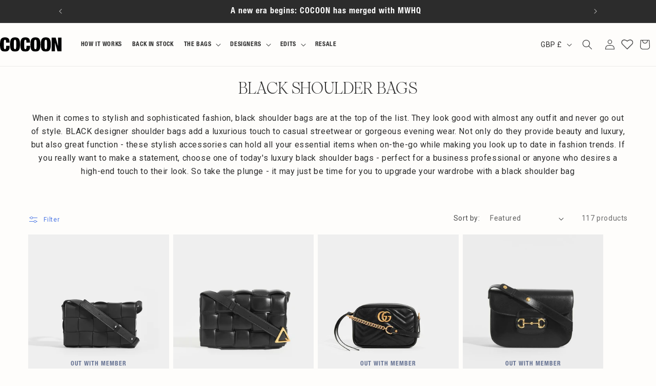

--- FILE ---
content_type: text/html; charset=utf-8
request_url: https://www.cocoon.club/collections/shoulder-bags-black
body_size: 77450
content:
<!doctype html>
<html class="no-js" lang="en" style="overflow-x: hidden;">
  <head>
	<script type="application/vnd.locksmith+json" data-locksmith>{"version":"v254","locked":false,"initialized":true,"scope":"collection","access_granted":true,"access_denied":false,"requires_customer":false,"manual_lock":false,"remote_lock":false,"has_timeout":false,"remote_rendered":null,"hide_resource":false,"hide_links_to_resource":false,"transparent":true,"locks":{"all":[],"opened":[]},"keys":[],"keys_signature":"6765a8ccbe4a0d42c5bdcb2d7b40d10a624a99f2444286e1a966ec8fc47641ce","state":{"template":"collection","theme":184098095477,"product":null,"collection":"shoulder-bags-black","page":null,"blog":null,"article":null,"app":null},"now":1769371651,"path":"\/collections\/shoulder-bags-black","locale_root_url":"\/","canonical_url":"https:\/\/www.cocoon.club\/collections\/shoulder-bags-black","customer_id":null,"customer_id_signature":"6765a8ccbe4a0d42c5bdcb2d7b40d10a624a99f2444286e1a966ec8fc47641ce","cart":null}</script><script data-locksmith>!function(){undefined;!function(){var s=window.Locksmith={},e=document.querySelector('script[type="application/vnd.locksmith+json"]'),n=e&&e.innerHTML;if(s.state={},s.util={},s.loading=!1,n)try{s.state=JSON.parse(n)}catch(d){}if(document.addEventListener&&document.querySelector){var o,a,i,t=[76,79,67,75,83,77,73,84,72,49,49],c=function(){a=t.slice(0)},l="style",r=function(e){e&&27!==e.keyCode&&"click"!==e.type||(document.removeEventListener("keydown",r),document.removeEventListener("click",r),o&&document.body.removeChild(o),o=null)};c(),document.addEventListener("keyup",function(e){if(e.keyCode===a[0]){if(clearTimeout(i),a.shift(),0<a.length)return void(i=setTimeout(c,1e3));c(),r(),(o=document.createElement("div"))[l].width="50%",o[l].maxWidth="1000px",o[l].height="85%",o[l].border="1px rgba(0, 0, 0, 0.2) solid",o[l].background="rgba(255, 255, 255, 0.99)",o[l].borderRadius="4px",o[l].position="fixed",o[l].top="50%",o[l].left="50%",o[l].transform="translateY(-50%) translateX(-50%)",o[l].boxShadow="0 2px 5px rgba(0, 0, 0, 0.3), 0 0 100vh 100vw rgba(0, 0, 0, 0.5)",o[l].zIndex="2147483645";var t=document.createElement("textarea");t.value=JSON.stringify(JSON.parse(n),null,2),t[l].border="none",t[l].display="block",t[l].boxSizing="border-box",t[l].width="100%",t[l].height="100%",t[l].background="transparent",t[l].padding="22px",t[l].fontFamily="monospace",t[l].fontSize="14px",t[l].color="#333",t[l].resize="none",t[l].outline="none",t.readOnly=!0,o.appendChild(t),document.body.appendChild(o),t.addEventListener("click",function(e){e.stopImmediatePropagation()}),t.select(),document.addEventListener("keydown",r),document.addEventListener("click",r)}})}s.isEmbedded=-1!==window.location.search.indexOf("_ab=0&_fd=0&_sc=1"),s.path=s.state.path||window.location.pathname,s.basePath=s.state.locale_root_url.concat("/apps/locksmith").replace(/^\/\//,"/"),s.reloading=!1,s.util.console=window.console||{log:function(){},error:function(){}},s.util.makeUrl=function(e,t){var n,o=s.basePath+e,a=[],i=s.cache();for(n in i)a.push(n+"="+encodeURIComponent(i[n]));for(n in t)a.push(n+"="+encodeURIComponent(t[n]));return s.state.customer_id&&(a.push("customer_id="+encodeURIComponent(s.state.customer_id)),a.push("customer_id_signature="+encodeURIComponent(s.state.customer_id_signature))),o+=(-1===o.indexOf("?")?"?":"&")+a.join("&")},s._initializeCallbacks=[],s.on=function(e,t){if("initialize"!==e)throw'Locksmith.on() currently only supports the "initialize" event';s._initializeCallbacks.push(t)},s.initializeSession=function(e){if(!s.isEmbedded){var t=!1,n=!0,o=!0;(e=e||{}).silent&&(o=n=!(t=!0)),s.ping({silent:t,spinner:n,reload:o,callback:function(){s._initializeCallbacks.forEach(function(e){e()})}})}},s.cache=function(e){var t={};try{var n=function a(e){return(document.cookie.match("(^|; )"+e+"=([^;]*)")||0)[2]};t=JSON.parse(decodeURIComponent(n("locksmith-params")||"{}"))}catch(d){}if(e){for(var o in e)t[o]=e[o];document.cookie="locksmith-params=; expires=Thu, 01 Jan 1970 00:00:00 GMT; path=/",document.cookie="locksmith-params="+encodeURIComponent(JSON.stringify(t))+"; path=/"}return t},s.cache.cart=s.state.cart,s.cache.cartLastSaved=null,s.params=s.cache(),s.util.reload=function(){s.reloading=!0;try{window.location.href=window.location.href.replace(/#.*/,"")}catch(d){s.util.console.error("Preferred reload method failed",d),window.location.reload()}},s.cache.saveCart=function(e){if(!s.cache.cart||s.cache.cart===s.cache.cartLastSaved)return e?e():null;var t=s.cache.cartLastSaved;s.cache.cartLastSaved=s.cache.cart,fetch("/cart/update.js",{method:"POST",headers:{"Content-Type":"application/json",Accept:"application/json"},body:JSON.stringify({attributes:{locksmith:s.cache.cart}})}).then(function(e){if(!e.ok)throw new Error("Cart update failed: "+e.status);return e.json()}).then(function(){e&&e()})["catch"](function(e){if(s.cache.cartLastSaved=t,!s.reloading)throw e})},s.util.spinnerHTML='<style>body{background:#FFF}@keyframes spin{from{transform:rotate(0deg)}to{transform:rotate(360deg)}}#loading{display:flex;width:100%;height:50vh;color:#777;align-items:center;justify-content:center}#loading .spinner{display:block;animation:spin 600ms linear infinite;position:relative;width:50px;height:50px}#loading .spinner-ring{stroke:currentColor;stroke-dasharray:100%;stroke-width:2px;stroke-linecap:round;fill:none}</style><div id="loading"><div class="spinner"><svg width="100%" height="100%"><svg preserveAspectRatio="xMinYMin"><circle class="spinner-ring" cx="50%" cy="50%" r="45%"></circle></svg></svg></div></div>',s.util.clobberBody=function(e){document.body.innerHTML=e},s.util.clobberDocument=function(e){e.responseText&&(e=e.responseText),document.documentElement&&document.removeChild(document.documentElement);var t=document.open("text/html","replace");t.writeln(e),t.close(),setTimeout(function(){var e=t.querySelector("[autofocus]");e&&e.focus()},100)},s.util.serializeForm=function(e){if(e&&"FORM"===e.nodeName){var t,n,o={};for(t=e.elements.length-1;0<=t;t-=1)if(""!==e.elements[t].name)switch(e.elements[t].nodeName){case"INPUT":switch(e.elements[t].type){default:case"text":case"hidden":case"password":case"button":case"reset":case"submit":o[e.elements[t].name]=e.elements[t].value;break;case"checkbox":case"radio":e.elements[t].checked&&(o[e.elements[t].name]=e.elements[t].value);break;case"file":}break;case"TEXTAREA":o[e.elements[t].name]=e.elements[t].value;break;case"SELECT":switch(e.elements[t].type){case"select-one":o[e.elements[t].name]=e.elements[t].value;break;case"select-multiple":for(n=e.elements[t].options.length-1;0<=n;n-=1)e.elements[t].options[n].selected&&(o[e.elements[t].name]=e.elements[t].options[n].value)}break;case"BUTTON":switch(e.elements[t].type){case"reset":case"submit":case"button":o[e.elements[t].name]=e.elements[t].value}}return o}},s.util.on=function(e,i,s,t){t=t||document;var c="locksmith-"+e+i,n=function(e){var t=e.target,n=e.target.parentElement,o=t&&t.className&&(t.className.baseVal||t.className)||"",a=n&&n.className&&(n.className.baseVal||n.className)||"";("string"==typeof o&&-1!==o.split(/\s+/).indexOf(i)||"string"==typeof a&&-1!==a.split(/\s+/).indexOf(i))&&!e[c]&&(e[c]=!0,s(e))};t.attachEvent?t.attachEvent(e,n):t.addEventListener(e,n,!1)},s.util.enableActions=function(e){s.util.on("click","locksmith-action",function(e){e.preventDefault();var t=e.target;t.dataset.confirmWith&&!confirm(t.dataset.confirmWith)||(t.disabled=!0,t.innerText=t.dataset.disableWith,s.post("/action",t.dataset.locksmithParams,{spinner:!1,type:"text",success:function(e){(e=JSON.parse(e.responseText)).message&&alert(e.message),s.util.reload()}}))},e)},s.util.inject=function(e,t){var n=["data","locksmith","append"];if(-1!==t.indexOf(n.join("-"))){var o=document.createElement("div");o.innerHTML=t,e.appendChild(o)}else e.innerHTML=t;var a,i,s=e.querySelectorAll("script");for(i=0;i<s.length;++i){a=s[i];var c=document.createElement("script");if(a.type&&(c.type=a.type),a.src)c.src=a.src;else{var l=document.createTextNode(a.innerHTML);c.appendChild(l)}e.appendChild(c)}var r=e.querySelector("[autofocus]");r&&r.focus()},s.post=function(e,t,n){!1!==(n=n||{}).spinner&&s.util.clobberBody(s.util.spinnerHTML);var o={};n.container===document?(o.layout=1,n.success=function(e){s.util.clobberDocument(e)}):n.container&&(o.layout=0,n.success=function(e){var t=document.getElementById(n.container);s.util.inject(t,e),t.id===t.firstChild.id&&t.parentElement.replaceChild(t.firstChild,t)}),n.form_type&&(t.form_type=n.form_type),n.include_layout_classes!==undefined&&(t.include_layout_classes=n.include_layout_classes),n.lock_id!==undefined&&(t.lock_id=n.lock_id),s.loading=!0;var a=s.util.makeUrl(e,o),i="json"===n.type||"text"===n.type;fetch(a,{method:"POST",headers:{"Content-Type":"application/json",Accept:i?"application/json":"text/html"},body:JSON.stringify(t)}).then(function(e){if(!e.ok)throw new Error("Request failed: "+e.status);return e.text()}).then(function(e){var t=n.success||s.util.clobberDocument;t(i?{responseText:e}:e)})["catch"](function(e){if(!s.reloading)if("dashboard.weglot.com"!==window.location.host){if(!n.silent)throw alert("Something went wrong! Please refresh and try again."),e;console.error(e)}else console.error(e)})["finally"](function(){s.loading=!1})},s.postResource=function(e,t){e.path=s.path,e.search=window.location.search,e.state=s.state,e.passcode&&(e.passcode=e.passcode.trim()),e.email&&(e.email=e.email.trim()),e.state.cart=s.cache.cart,e.locksmith_json=s.jsonTag,e.locksmith_json_signature=s.jsonTagSignature,s.post("/resource",e,t)},s.ping=function(e){if(!s.isEmbedded){e=e||{};var t=function(){e.reload?s.util.reload():"function"==typeof e.callback&&e.callback()};s.post("/ping",{path:s.path,search:window.location.search,state:s.state},{spinner:!!e.spinner,silent:"undefined"==typeof e.silent||e.silent,type:"text",success:function(e){e&&e.responseText?((e=JSON.parse(e.responseText)).messages&&0<e.messages.length&&s.showMessages(e.messages),e.cart&&s.cache.cart!==e.cart?(s.cache.cart=e.cart,s.cache.saveCart(function(){t(),e.cart&&e.cart.match(/^.+:/)&&s.util.reload()})):t()):console.error("[Locksmith] Invalid result in ping callback:",e)}})}},s.timeoutMonitor=function(){var e=s.cache.cart;s.ping({callback:function(){e!==s.cache.cart||setTimeout(function(){s.timeoutMonitor()},6e4)}})},s.showMessages=function(e){var t=document.createElement("div");t.style.position="fixed",t.style.left=0,t.style.right=0,t.style.bottom="-50px",t.style.opacity=0,t.style.background="#191919",t.style.color="#ddd",t.style.transition="bottom 0.2s, opacity 0.2s",t.style.zIndex=999999,t.innerHTML="        <style>          .locksmith-ab .locksmith-b { display: none; }          .locksmith-ab.toggled .locksmith-b { display: flex; }          .locksmith-ab.toggled .locksmith-a { display: none; }          .locksmith-flex { display: flex; flex-wrap: wrap; justify-content: space-between; align-items: center; padding: 10px 20px; }          .locksmith-message + .locksmith-message { border-top: 1px #555 solid; }          .locksmith-message a { color: inherit; font-weight: bold; }          .locksmith-message a:hover { color: inherit; opacity: 0.8; }          a.locksmith-ab-toggle { font-weight: inherit; text-decoration: underline; }          .locksmith-text { flex-grow: 1; }          .locksmith-cta { flex-grow: 0; text-align: right; }          .locksmith-cta button { transform: scale(0.8); transform-origin: left; }          .locksmith-cta > * { display: block; }          .locksmith-cta > * + * { margin-top: 10px; }          .locksmith-message a.locksmith-close { flex-grow: 0; text-decoration: none; margin-left: 15px; font-size: 30px; font-family: monospace; display: block; padding: 2px 10px; }                    @media screen and (max-width: 600px) {            .locksmith-wide-only { display: none !important; }            .locksmith-flex { padding: 0 15px; }            .locksmith-flex > * { margin-top: 5px; margin-bottom: 5px; }            .locksmith-cta { text-align: left; }          }                    @media screen and (min-width: 601px) {            .locksmith-narrow-only { display: none !important; }          }        </style>      "+e.map(function(e){return'<div class="locksmith-message">'+e+"</div>"}).join(""),document.body.appendChild(t),document.body.style.position="relative",document.body.parentElement.style.paddingBottom=t.offsetHeight+"px",setTimeout(function(){t.style.bottom=0,t.style.opacity=1},50),s.util.on("click","locksmith-ab-toggle",function(e){e.preventDefault();for(var t=e.target.parentElement;-1===t.className.split(" ").indexOf("locksmith-ab");)t=t.parentElement;-1!==t.className.split(" ").indexOf("toggled")?t.className=t.className.replace("toggled",""):t.className=t.className+" toggled"}),s.util.enableActions(t)}}()}();</script>
      <script data-locksmith>Locksmith.cache.cart=null</script>

  <script data-locksmith>Locksmith.jsonTag="{\"version\":\"v254\",\"locked\":false,\"initialized\":true,\"scope\":\"collection\",\"access_granted\":true,\"access_denied\":false,\"requires_customer\":false,\"manual_lock\":false,\"remote_lock\":false,\"has_timeout\":false,\"remote_rendered\":null,\"hide_resource\":false,\"hide_links_to_resource\":false,\"transparent\":true,\"locks\":{\"all\":[],\"opened\":[]},\"keys\":[],\"keys_signature\":\"6765a8ccbe4a0d42c5bdcb2d7b40d10a624a99f2444286e1a966ec8fc47641ce\",\"state\":{\"template\":\"collection\",\"theme\":184098095477,\"product\":null,\"collection\":\"shoulder-bags-black\",\"page\":null,\"blog\":null,\"article\":null,\"app\":null},\"now\":1769371651,\"path\":\"\\\/collections\\\/shoulder-bags-black\",\"locale_root_url\":\"\\\/\",\"canonical_url\":\"https:\\\/\\\/www.cocoon.club\\\/collections\\\/shoulder-bags-black\",\"customer_id\":null,\"customer_id_signature\":\"6765a8ccbe4a0d42c5bdcb2d7b40d10a624a99f2444286e1a966ec8fc47641ce\",\"cart\":null}";Locksmith.jsonTagSignature="2c38c3378fa924733dee4bc4bec5d36926628a84256a709de612f56f75cd4755"</script>
	<script id="pandectes-rules">   /* PANDECTES-GDPR: DO NOT MODIFY AUTO GENERATED CODE OF THIS SCRIPT */      window.PandectesSettings = {"store":{"id":2463662155,"plan":"basic","theme":"Amaru Group Staging","primaryLocale":"en","adminMode":false,"headless":false,"storefrontRootDomain":"","checkoutRootDomain":"","storefrontAccessToken":""},"tsPublished":1767970392,"declaration":{"showPurpose":false,"showProvider":false,"showDateGenerated":false},"language":{"unpublished":[],"languageMode":"Single","fallbackLanguage":"en","languageDetection":"browser","languagesSupported":[]},"texts":{"managed":{"headerText":{"en":"We respect your privacy"},"consentText":{"en":"We use cookies for personalised ads/content and to ensure you get the best experience on our website. By clicking accept, you agree to our use of cookies."},"linkText":{"en":"Find out more here."},"imprintText":{"en":"Imprint"},"googleLinkText":{"en":"Google's Privacy Terms"},"allowButtonText":{"en":"Accept"},"denyButtonText":{"en":"Decline"},"dismissButtonText":{"en":"Accept"},"leaveSiteButtonText":{"en":"Leave this site"},"preferencesButtonText":{"en":"Preferences"},"cookiePolicyText":{"en":"Cookie Policy"},"preferencesPopupTitleText":{"en":"Manage consent preferences"},"preferencesPopupIntroText":{"en":"We use cookies to optimize website functionality, analyze the performance, and provide personalized experience to you. Some cookies are essential to make the website operate and function correctly. Those cookies cannot be disabled. In this window you can manage your preference of cookies."},"preferencesPopupSaveButtonText":{"en":"Save preferences"},"preferencesPopupCloseButtonText":{"en":"Close"},"preferencesPopupAcceptAllButtonText":{"en":"Accept all"},"preferencesPopupRejectAllButtonText":{"en":"Reject all"},"cookiesDetailsText":{"en":"Cookies details"},"preferencesPopupAlwaysAllowedText":{"en":"Always allowed"},"accessSectionParagraphText":{"en":"You have the right to request access to your data at any time."},"accessSectionTitleText":{"en":"Data portability"},"accessSectionAccountInfoActionText":{"en":"Personal data"},"accessSectionDownloadReportActionText":{"en":"Request export"},"accessSectionGDPRRequestsActionText":{"en":"Data subject requests"},"accessSectionOrdersRecordsActionText":{"en":"Orders"},"rectificationSectionParagraphText":{"en":"You have the right to request your data to be updated whenever you think it is appropriate."},"rectificationSectionTitleText":{"en":"Data Rectification"},"rectificationCommentPlaceholder":{"en":"Describe what you want to be updated"},"rectificationCommentValidationError":{"en":"Comment is required"},"rectificationSectionEditAccountActionText":{"en":"Request an update"},"erasureSectionTitleText":{"en":"Right to be forgotten"},"erasureSectionParagraphText":{"en":"You have the right to ask all your data to be erased. After that, you will no longer be able to access your account."},"erasureSectionRequestDeletionActionText":{"en":"Request personal data deletion"},"consentDate":{"en":"Consent date"},"consentId":{"en":"Consent ID"},"consentSectionChangeConsentActionText":{"en":"Change consent preference"},"consentSectionConsentedText":{"en":"You consented to the cookies policy of this website on"},"consentSectionNoConsentText":{"en":"You have not consented to the cookies policy of this website."},"consentSectionTitleText":{"en":"Your cookie consent"},"consentStatus":{"en":"Consent preference"},"confirmationFailureMessage":{"en":"Your request was not verified. Please try again and if problem persists, contact store owner for assistance"},"confirmationFailureTitle":{"en":"A problem occurred"},"confirmationSuccessMessage":{"en":"We will soon get back to you as to your request."},"confirmationSuccessTitle":{"en":"Your request is verified"},"guestsSupportEmailFailureMessage":{"en":"Your request was not submitted. Please try again and if problem persists, contact store owner for assistance."},"guestsSupportEmailFailureTitle":{"en":"A problem occurred"},"guestsSupportEmailPlaceholder":{"en":"E-mail address"},"guestsSupportEmailSuccessMessage":{"en":"If you are registered as a customer of this store, you will soon receive an email with instructions on how to proceed."},"guestsSupportEmailSuccessTitle":{"en":"Thank you for your request"},"guestsSupportEmailValidationError":{"en":"Email is not valid"},"guestsSupportInfoText":{"en":"Please login with your customer account to further proceed."},"submitButton":{"en":"Submit"},"submittingButton":{"en":"Submitting..."},"cancelButton":{"en":"Cancel"},"declIntroText":{"en":"We use cookies to optimize website functionality, analyze the performance, and provide personalized experience to you. Some cookies are essential to make the website operate and function correctly. Those cookies cannot be disabled. In this window you can manage your preference of cookies."},"declName":{"en":"Name"},"declPurpose":{"en":"Purpose"},"declType":{"en":"Type"},"declRetention":{"en":"Retention"},"declProvider":{"en":"Provider"},"declFirstParty":{"en":"First-party"},"declThirdParty":{"en":"Third-party"},"declSeconds":{"en":"seconds"},"declMinutes":{"en":"minutes"},"declHours":{"en":"hours"},"declDays":{"en":"days"},"declWeeks":{"en":"week(s)"},"declMonths":{"en":"months"},"declYears":{"en":"years"},"declSession":{"en":"Session"},"declDomain":{"en":"Domain"},"declPath":{"en":"Path"}},"categories":{"strictlyNecessaryCookiesTitleText":{"en":"Strictly necessary cookies"},"strictlyNecessaryCookiesDescriptionText":{"en":"These cookies are essential in order to enable you to move around the website and use its features, such as accessing secure areas of the website. The website cannot function properly without these cookies."},"functionalityCookiesTitleText":{"en":"Functional cookies"},"functionalityCookiesDescriptionText":{"en":"These cookies enable the site to provide enhanced functionality and personalisation. They may be set by us or by third party providers whose services we have added to our pages. If you do not allow these cookies then some or all of these services may not function properly."},"performanceCookiesTitleText":{"en":"Performance cookies"},"performanceCookiesDescriptionText":{"en":"These cookies enable us to monitor and improve the performance of our website. For example, they allow us to count visits, identify traffic sources and see which parts of the site are most popular."},"targetingCookiesTitleText":{"en":"Targeting cookies"},"targetingCookiesDescriptionText":{"en":"These cookies may be set through our site by our advertising partners. They may be used by those companies to build a profile of your interests and show you relevant adverts on other sites.    They do not store directly personal information, but are based on uniquely identifying your browser and internet device. If you do not allow these cookies, you will experience less targeted advertising."},"unclassifiedCookiesTitleText":{"en":"Unclassified cookies"},"unclassifiedCookiesDescriptionText":{"en":"Unclassified cookies are cookies that we are in the process of classifying, together with the providers of individual cookies."}},"auto":{}},"library":{"previewMode":false,"fadeInTimeout":0,"defaultBlocked":7,"showLink":true,"showImprintLink":false,"showGoogleLink":false,"enabled":true,"cookie":{"expiryDays":365,"secure":true},"dismissOnScroll":false,"dismissOnWindowClick":false,"dismissOnTimeout":false,"palette":{"popup":{"background":"#080808","backgroundForCalculations":{"a":1,"b":8,"g":8,"r":8},"text":"#FFFFFF"},"button":{"background":"#FDFDFD","backgroundForCalculations":{"a":1,"b":253,"g":253,"r":253},"text":"#070000","textForCalculation":{"a":1,"b":0,"g":0,"r":7},"border":"transparent"}},"content":{"href":"https://cocoon-club.myshopify.com/pages/cookie-policy-1","close":"&#10005;","target":"","logo":""},"window":"<div role=\"dialog\" aria-label=\"{{header}}\" aria-describedby=\"cookieconsent:desc\" id=\"pandectes-banner\" class=\"cc-window-wrapper cc-bottom-wrapper\"><div class=\"pd-cookie-banner-window cc-window {{classes}}\">{{children}}</div></div>","compliance":{"opt-both":"<div class=\"cc-compliance cc-highlight\">{{deny}}{{allow}}</div>"},"type":"opt-both","layouts":{"basic":"{{messagelink}}{{compliance}}{{close}}"},"position":"bottom","theme":"block","revokable":false,"animateRevokable":true,"static":false,"autoAttach":true,"hasTransition":true,"blacklistPage":[""],"elements":{"close":"<button aria-label=\"Close\" type=\"button\" class=\"cc-close\">{{close}}</button>","dismiss":"<button type=\"button\" class=\"cc-btn cc-btn-decision cc-dismiss\">{{dismiss}}</button>","allow":"<button type=\"button\" class=\"cc-btn cc-btn-decision cc-allow\">{{allow}}</button>","deny":"<button type=\"button\" class=\"cc-btn cc-btn-decision cc-deny\">{{deny}}</button>","preferences":"<button type=\"button\" class=\"cc-btn cc-settings\" aria-controls=\"pd-cp-preferences\" onclick=\"Pandectes.fn.openPreferences()\">{{preferences}}</button>"}},"geolocation":{"brOnly":false,"caOnly":false,"euOnly":false},"dsr":{"guestsSupport":false,"accessSectionDownloadReportAuto":false},"banner":{"resetTs":1575554070,"extraCss":"        .cc-banner-logo {max-width: 24em!important;}    @media(min-width: 768px) {.cc-window.cc-floating{max-width: 24em!important;width: 24em!important;}}    .cc-message, .pd-cookie-banner-window .cc-header, .cc-logo {text-align: left}    .cc-window-wrapper{z-index: 2947480000;}    .cc-window{z-index: 2947480000;font-family: inherit;}    .pd-cookie-banner-window .cc-header{font-family: inherit;}    .pd-cp-ui{font-family: inherit; background-color: #080808;color:#FFFFFF;}    button.pd-cp-btn, a.pd-cp-btn{background-color:#FDFDFD;color:#070000!important;}    input + .pd-cp-preferences-slider{background-color: rgba(255, 255, 255, 0.3)}    .pd-cp-scrolling-section::-webkit-scrollbar{background-color: rgba(255, 255, 255, 0.3)}    input:checked + .pd-cp-preferences-slider{background-color: rgba(255, 255, 255, 1)}    .pd-cp-scrolling-section::-webkit-scrollbar-thumb {background-color: rgba(255, 255, 255, 1)}    .pd-cp-ui-close{color:#FFFFFF;}    .pd-cp-preferences-slider:before{background-color: #080808}    .pd-cp-title:before {border-color: #FFFFFF!important}    .pd-cp-preferences-slider{background-color:#FFFFFF}    .pd-cp-toggle{color:#FFFFFF!important}    @media(max-width:699px) {.pd-cp-ui-close-top svg {fill: #FFFFFF}}    .pd-cp-toggle:hover,.pd-cp-toggle:visited,.pd-cp-toggle:active{color:#FFFFFF!important}    .pd-cookie-banner-window {}  ","customJavascript":{},"showPoweredBy":false,"logoHeight":40,"hybridStrict":false,"cookiesBlockedByDefault":"7","isActive":true,"implicitSavePreferences":false,"cookieIcon":false,"blockBots":false,"showCookiesDetails":true,"hasTransition":true,"blockingPage":false,"showOnlyLandingPage":false,"leaveSiteUrl":"https://www.google.com","linkRespectStoreLang":false},"cookies":{"0":[{"name":"cart_ver","type":"http","domain":"www.cocoon.club","path":"/","provider":"Shopify","firstParty":true,"retention":"1 year(s)","session":false,"expires":1,"unit":"declYears","purpose":{"en":"Used in connection with shopping cart."}},{"name":"cart_sig","type":"http","domain":"www.cocoon.club","path":"/","provider":"Shopify","firstParty":true,"retention":"1 year(s)","session":false,"expires":1,"unit":"declYears","purpose":{"en":"Shopify analytics."}},{"name":"cart_ts","type":"http","domain":"www.cocoon.club","path":"/","provider":"Shopify","firstParty":true,"retention":"1 year(s)","session":false,"expires":1,"unit":"declYears","purpose":{"en":"Used in connection with checkout."}},{"name":"secure_customer_sig","type":"http","domain":"www.cocoon.club","path":"/","provider":"Shopify","firstParty":true,"retention":"1 year(s)","session":false,"expires":1,"unit":"declYears","purpose":{"en":"Used in connection with customer login."}},{"name":"cart","type":"http","domain":"www.cocoon.club","path":"/","provider":"Shopify","firstParty":true,"retention":"1 year(s)","session":false,"expires":1,"unit":"declYears","purpose":{"en":"Necessary for the shopping cart functionality on the website."}},{"name":"shopify_pay_redirect","type":"http","domain":"www.cocoon.club","path":"/","provider":"Shopify","firstParty":true,"retention":"1 year(s)","session":false,"expires":1,"unit":"declYears","purpose":{"en":"The cookie is necessary for the secure checkout and payment function on the website. This function is provided by shopify.com."}},{"name":"cart_currency","type":"http","domain":"www.cocoon.club","path":"/","provider":"Shopify","firstParty":true,"retention":"1 year(s)","session":false,"expires":1,"unit":"declYears","purpose":{"en":"The cookie is necessary for the secure checkout and payment function on the website. This function is provided by shopify.com."}},{"name":"_secure_session_id","type":"http","domain":"www.cocoon.club","path":"/","provider":"Shopify","firstParty":true,"retention":"1 year(s)","session":false,"expires":1,"unit":"declYears","purpose":{"en":"Used in connection with navigation through a storefront."}}],"1":[{"name":"_shopify_sa_t","type":"http","domain":".cocoon.club","path":"/","provider":"Shopify","firstParty":false,"retention":"1 year(s)","session":false,"expires":1,"unit":"declYears","purpose":{"en":"Shopify analytics relating to marketing & referrals."}},{"name":"_shopify_s","type":"http","domain":".cocoon.club","path":"/","provider":"Shopify","firstParty":false,"retention":"1 year(s)","session":false,"expires":1,"unit":"declYears","purpose":{"en":"Shopify analytics."}},{"name":"_orig_referrer","type":"http","domain":".cocoon.club","path":"/","provider":"Shopify","firstParty":false,"retention":"1 year(s)","session":false,"expires":1,"unit":"declYears","purpose":{"en":"Tracks landing pages."}},{"name":"_landing_page","type":"http","domain":".cocoon.club","path":"/","provider":"Shopify","firstParty":false,"retention":"1 year(s)","session":false,"expires":1,"unit":"declYears","purpose":{"en":"Tracks landing pages."}},{"name":"_shopify_sa_p","type":"http","domain":".cocoon.club","path":"/","provider":"Shopify","firstParty":false,"retention":"1 year(s)","session":false,"expires":1,"unit":"declYears","purpose":{"en":"Shopify analytics relating to marketing & referrals."}},{"name":"_shopify_y","type":"http","domain":".cocoon.club","path":"/","provider":"Shopify","firstParty":false,"retention":"1 year(s)","session":false,"expires":1,"unit":"declYears","purpose":{"en":"Shopify analytics."}},{"name":"_y","type":"http","domain":".cocoon.club","path":"/","provider":"Shopify","firstParty":false,"retention":"1 year(s)","session":false,"expires":1,"unit":"declYears","purpose":{"en":"Shopify analytics."}},{"name":"_s","type":"http","domain":".cocoon.club","path":"/","provider":"Shopify","firstParty":false,"retention":"1 year(s)","session":false,"expires":1,"unit":"declYears","purpose":{"en":"Shopify analytics."}},{"name":"_pandectes_gdpr","type":"http","domain":"www.cocoon.club","path":"/","provider":"Pandectes","firstParty":true,"retention":"1 year(s)","session":false,"expires":1,"unit":"declYears","purpose":{"en":"Used for the functionality of the cookies consent banner."}}],"2":[{"name":"_gid","type":"http","domain":".cocoon.club","path":"/","provider":"Google","firstParty":false,"retention":"1 year(s)","session":false,"expires":1,"unit":"declYears","purpose":{"en":"Cookie is placed by Google Analytics to count and track pageviews."}},{"name":"_ga","type":"http","domain":".cocoon.club","path":"/","provider":"Google","firstParty":false,"retention":"1 year(s)","session":false,"expires":1,"unit":"declYears","purpose":{"en":"Cookie is set by Google Analytics with unknown functionality"}}],"4":[{"name":"_pin_unauth","type":"http","domain":".cocoon.club","path":"/","provider":"Pinterest","firstParty":false,"retention":"1 year(s)","session":false,"expires":1,"unit":"declYears","purpose":{"en":""}},{"name":"swym-o_s","type":"http","domain":".www.cocoon.club","path":"/","provider":"Swym","firstParty":true,"retention":"1 year(s)","session":false,"expires":1,"unit":"declYears","purpose":{"en":""}},{"name":"_gcl_au","type":"http","domain":".cocoon.club","path":"/","provider":"Google","firstParty":false,"retention":"1 year(s)","session":false,"expires":1,"unit":"declYears","purpose":{"en":"Cookie is placed by Google Tag Manager to track conversions."}},{"name":"__kla_id","type":"http","domain":"www.cocoon.club","path":"/","provider":"Klaviyo","firstParty":true,"retention":"1 year(s)","session":false,"expires":1,"unit":"declYears","purpose":{"en":"Tracks when someone clicks through a Klaviyo email to your website."}},{"name":"_fbp","type":"http","domain":".cocoon.club","path":"/","provider":"Facebook","firstParty":false,"retention":"1 year(s)","session":false,"expires":1,"unit":"declYears","purpose":{"en":"Cookie is placed by Facebook to track visits across websites."}},{"name":"swym-pid","type":"http","domain":".www.cocoon.club","path":"/","provider":"Swym","firstParty":true,"retention":"1 year(s)","session":false,"expires":1,"unit":"declYears","purpose":{"en":""}},{"name":"swym-swymRegid","type":"http","domain":".www.cocoon.club","path":"/","provider":"Amazon","firstParty":true,"retention":"1 year(s)","session":false,"expires":1,"unit":"declYears","purpose":{"en":""}},{"name":"swym-cu_ct","type":"http","domain":".www.cocoon.club","path":"/","provider":"Swym","firstParty":true,"retention":"1 year(s)","session":false,"expires":1,"unit":"declYears","purpose":{"en":""}}],"8":[{"name":"_sp_id.8504","type":"http","domain":"www.cocoon.club","path":"/","provider":"Unknown","firstParty":true,"retention":"1 year(s)","session":false,"expires":1,"unit":"declYears","purpose":{"en":""}},{"name":"_sp_ses.8504","type":"http","domain":"www.cocoon.club","path":"/","provider":"Unknown","firstParty":true,"retention":"1 year(s)","session":false,"expires":1,"unit":"declYears","purpose":{"en":""}},{"name":"_scid","type":"http","domain":".cocoon.club","path":"/","provider":"Unknown","firstParty":false,"retention":"1 year(s)","session":false,"expires":1,"unit":"declYears","purpose":{"en":""}},{"name":"swym-session-id","type":"http","domain":".www.cocoon.club","path":"/","provider":"Unknown","firstParty":true,"retention":"1 year(s)","session":false,"expires":1,"unit":"declYears","purpose":{"en":""}},{"name":"_gat_gtag_UA_144553747_1","type":"http","domain":".cocoon.club","path":"/","provider":"Unknown","firstParty":false,"retention":"1 year(s)","session":false,"expires":1,"unit":"declYears","purpose":{"en":""}},{"name":"stc121696","type":"http","domain":".cocoon.club","path":"/","provider":"Unknown","firstParty":false,"retention":"1 year(s)","session":false,"expires":1,"unit":"declYears","purpose":{"en":""}},{"name":"_sctr","type":"http","domain":".cocoon.club","path":"/","provider":"Unknown","firstParty":false,"retention":"1 year(s)","session":false,"expires":1,"unit":"declYears","purpose":{"en":""}},{"name":"swym-email","type":"http","domain":".www.cocoon.club","path":"/","provider":"Unknown","firstParty":true,"retention":"1 year(s)","session":false,"expires":1,"unit":"declYears","purpose":{"en":""}},{"name":"localization","type":"http","domain":"www.cocoon.club","path":"/","provider":"Unknown","firstParty":true,"retention":"1 year(s)","session":false,"expires":1,"unit":"declYears","purpose":{"en":""}}]},"blocker":{"isActive":false,"googleConsentMode":{"id":"","analyticsId":"","isActive":false,"adStorageCategory":4,"analyticsStorageCategory":2,"personalizationStorageCategory":1,"functionalityStorageCategory":1,"customEvent":true,"securityStorageCategory":0,"redactData":true,"urlPassthrough":false},"facebookPixel":{"id":"","isActive":false,"ldu":false},"microsoft":{},"rakuten":{"isActive":false,"cmp":false,"ccpa":false},"clarity":{},"defaultBlocked":7,"patterns":{"whiteList":[],"blackList":{"1":[],"2":[],"4":[],"8":[]},"iframesWhiteList":[],"iframesBlackList":{"1":[],"2":[],"4":[],"8":[]},"beaconsWhiteList":[],"beaconsBlackList":{"1":[],"2":[],"4":[],"8":[]}}}}      !function(){"use strict";window.PandectesRules=window.PandectesRules||{},window.PandectesRules.manualBlacklist={1:[],2:[],4:[]},window.PandectesRules.blacklistedIFrames={1:[],2:[],4:[]},window.PandectesRules.blacklistedCss={1:[],2:[],4:[]},window.PandectesRules.blacklistedBeacons={1:[],2:[],4:[]};const e="javascript/blocked",t=["US-CA","US-VA","US-CT","US-UT","US-CO","US-MT","US-TX","US-OR","US-IA","US-NE","US-NH","US-DE","US-NJ","US-TN","US-MN"],n=["AT","BE","BG","HR","CY","CZ","DK","EE","FI","FR","DE","GR","HU","IE","IT","LV","LT","LU","MT","NL","PL","PT","RO","SK","SI","ES","SE","GB","LI","NO","IS"];function a(e){return new RegExp(e.replace(/[/\\.+?$()]/g,"\\$&").replace("*","(.*)"))}const o=(e,t="log")=>{new URLSearchParams(window.location.search).get("log")&&console[t](`PandectesRules: ${e}`)};function s(e){const t=document.createElement("script");t.async=!0,t.src=e,document.head.appendChild(t)}const r=window.PandectesRulesSettings||window.PandectesSettings,i=function(){if(void 0!==window.dataLayer&&Array.isArray(window.dataLayer)){if(window.dataLayer.some((e=>"pandectes_full_scan"===e.event)))return!0}return!1}(),c=((e="_pandectes_gdpr")=>{const t=("; "+document.cookie).split("; "+e+"=");let n;if(t.length<2)n={};else{const e=t.pop().split(";");n=window.atob(e.shift())}const a=(e=>{try{return JSON.parse(e)}catch(e){return!1}})(n);return!1!==a?a:n})(),{banner:{isActive:d},blocker:{defaultBlocked:l,patterns:u}}=r,g=c&&null!==c.preferences&&void 0!==c.preferences?c.preferences:null,p=i?0:d?null===g?l:g:0,f={1:!(1&p),2:!(2&p),4:!(4&p)},{blackList:h,whiteList:w,iframesBlackList:y,iframesWhiteList:m,beaconsBlackList:b,beaconsWhiteList:_}=u,k={blackList:[],whiteList:[],iframesBlackList:{1:[],2:[],4:[],8:[]},iframesWhiteList:[],beaconsBlackList:{1:[],2:[],4:[],8:[]},beaconsWhiteList:[]};[1,2,4].map((e=>{f[e]||(k.blackList.push(...h[e].length?h[e].map(a):[]),k.iframesBlackList[e]=y[e].length?y[e].map(a):[],k.beaconsBlackList[e]=b[e].length?b[e].map(a):[])})),k.whiteList=w.length?w.map(a):[],k.iframesWhiteList=m.length?m.map(a):[],k.beaconsWhiteList=_.length?_.map(a):[];const v={scripts:[],iframes:{1:[],2:[],4:[]},beacons:{1:[],2:[],4:[]},css:{1:[],2:[],4:[]}},L=(t,n)=>t&&(!n||n!==e)&&(!k.blackList||k.blackList.some((e=>e.test(t))))&&(!k.whiteList||k.whiteList.every((e=>!e.test(t)))),S=(e,t)=>{const n=k.iframesBlackList[t],a=k.iframesWhiteList;return e&&(!n||n.some((t=>t.test(e))))&&(!a||a.every((t=>!t.test(e))))},C=(e,t)=>{const n=k.beaconsBlackList[t],a=k.beaconsWhiteList;return e&&(!n||n.some((t=>t.test(e))))&&(!a||a.every((t=>!t.test(e))))},A=new MutationObserver((e=>{for(let t=0;t<e.length;t++){const{addedNodes:n}=e[t];for(let e=0;e<n.length;e++){const t=n[e],a=t.dataset&&t.dataset.cookiecategory;if(1===t.nodeType&&"LINK"===t.tagName){const e=t.dataset&&t.dataset.href;if(e&&a)switch(a){case"functionality":case"C0001":v.css[1].push(e);break;case"performance":case"C0002":v.css[2].push(e);break;case"targeting":case"C0003":v.css[4].push(e)}}}}}));var P=new MutationObserver((t=>{for(let n=0;n<t.length;n++){const{addedNodes:a}=t[n];for(let t=0;t<a.length;t++){const n=a[t],s=n.src||n.dataset&&n.dataset.src,r=n.dataset&&n.dataset.cookiecategory;if(1===n.nodeType&&"IFRAME"===n.tagName){if(s){let e=!1;S(s,1)||"functionality"===r||"C0001"===r?(e=!0,v.iframes[1].push(s)):S(s,2)||"performance"===r||"C0002"===r?(e=!0,v.iframes[2].push(s)):(S(s,4)||"targeting"===r||"C0003"===r)&&(e=!0,v.iframes[4].push(s)),e&&(n.removeAttribute("src"),n.setAttribute("data-src",s))}}else if(1===n.nodeType&&"IMG"===n.tagName){if(s){let e=!1;C(s,1)?(e=!0,v.beacons[1].push(s)):C(s,2)?(e=!0,v.beacons[2].push(s)):C(s,4)&&(e=!0,v.beacons[4].push(s)),e&&(n.removeAttribute("src"),n.setAttribute("data-src",s))}}else if(1===n.nodeType&&"SCRIPT"===n.tagName){const t=n.type;let a=!1;if(L(s,t)?(o(`rule blocked: ${s}`),a=!0):s&&r?o(`manually blocked @ ${r}: ${s}`):r&&o(`manually blocked @ ${r}: inline code`),a){v.scripts.push([n,t]),n.type=e;const a=function(t){n.getAttribute("type")===e&&t.preventDefault(),n.removeEventListener("beforescriptexecute",a)};n.addEventListener("beforescriptexecute",a),n.parentElement&&n.parentElement.removeChild(n)}}}}}));const $=document.createElement,E={src:Object.getOwnPropertyDescriptor(HTMLScriptElement.prototype,"src"),type:Object.getOwnPropertyDescriptor(HTMLScriptElement.prototype,"type")};window.PandectesRules.unblockCss=e=>{const t=v.css[e]||[];t.length&&o(`Unblocking CSS for ${e}`),t.forEach((e=>{const t=document.querySelector(`link[data-href^="${e}"]`);t.removeAttribute("data-href"),t.href=e})),v.css[e]=[]},window.PandectesRules.unblockIFrames=e=>{const t=v.iframes[e]||[];t.length&&o(`Unblocking IFrames for ${e}`),k.iframesBlackList[e]=[],t.forEach((e=>{const t=document.querySelector(`iframe[data-src^="${e}"]`);t.removeAttribute("data-src"),t.src=e})),v.iframes[e]=[]},window.PandectesRules.unblockBeacons=e=>{const t=v.beacons[e]||[];t.length&&o(`Unblocking Beacons for ${e}`),k.beaconsBlackList[e]=[],t.forEach((e=>{const t=document.querySelector(`img[data-src^="${e}"]`);t.removeAttribute("data-src"),t.src=e})),v.beacons[e]=[]},window.PandectesRules.unblockInlineScripts=function(e){const t=1===e?"functionality":2===e?"performance":"targeting",n=document.querySelectorAll(`script[type="javascript/blocked"][data-cookiecategory="${t}"]`);o(`unblockInlineScripts: ${n.length} in ${t}`),n.forEach((function(e){const t=document.createElement("script");t.type="text/javascript",e.hasAttribute("src")?t.src=e.getAttribute("src"):t.textContent=e.textContent,document.head.appendChild(t),e.parentNode.removeChild(e)}))},window.PandectesRules.unblockInlineCss=function(e){const t=1===e?"functionality":2===e?"performance":"targeting",n=document.querySelectorAll(`link[data-cookiecategory="${t}"]`);o(`unblockInlineCss: ${n.length} in ${t}`),n.forEach((function(e){e.href=e.getAttribute("data-href")}))},window.PandectesRules.unblock=function(e){e.length<1?(k.blackList=[],k.whiteList=[],k.iframesBlackList=[],k.iframesWhiteList=[]):(k.blackList&&(k.blackList=k.blackList.filter((t=>e.every((e=>"string"==typeof e?!t.test(e):e instanceof RegExp?t.toString()!==e.toString():void 0))))),k.whiteList&&(k.whiteList=[...k.whiteList,...e.map((e=>{if("string"==typeof e){const t=".*"+a(e)+".*";if(k.whiteList.every((e=>e.toString()!==t.toString())))return new RegExp(t)}else if(e instanceof RegExp&&k.whiteList.every((t=>t.toString()!==e.toString())))return e;return null})).filter(Boolean)]));let t=0;[...v.scripts].forEach((([e,n],a)=>{if(function(e){const t=e.getAttribute("src");return k.blackList&&k.blackList.every((e=>!e.test(t)))||k.whiteList&&k.whiteList.some((e=>e.test(t)))}(e)){const o=document.createElement("script");for(let t=0;t<e.attributes.length;t++){let n=e.attributes[t];"src"!==n.name&&"type"!==n.name&&o.setAttribute(n.name,e.attributes[t].value)}o.setAttribute("src",e.src),o.setAttribute("type",n||"application/javascript"),document.head.appendChild(o),v.scripts.splice(a-t,1),t++}})),0==k.blackList.length&&0===k.iframesBlackList[1].length&&0===k.iframesBlackList[2].length&&0===k.iframesBlackList[4].length&&0===k.beaconsBlackList[1].length&&0===k.beaconsBlackList[2].length&&0===k.beaconsBlackList[4].length&&(o("Disconnecting observers"),P.disconnect(),A.disconnect())};const{store:{adminMode:T,headless:B,storefrontRootDomain:R,checkoutRootDomain:I,storefrontAccessToken:O},banner:{isActive:N},blocker:U}=r,{defaultBlocked:D}=U;N&&function(e){if(window.Shopify&&window.Shopify.customerPrivacy)return void e();let t=null;window.Shopify&&window.Shopify.loadFeatures&&window.Shopify.trackingConsent?e():t=setInterval((()=>{window.Shopify&&window.Shopify.loadFeatures&&(clearInterval(t),window.Shopify.loadFeatures([{name:"consent-tracking-api",version:"0.1"}],(t=>{t?o("Shopify.customerPrivacy API - failed to load"):(o(`shouldShowBanner() -> ${window.Shopify.trackingConsent.shouldShowBanner()} | saleOfDataRegion() -> ${window.Shopify.trackingConsent.saleOfDataRegion()}`),e())})))}),10)}((()=>{!function(){const e=window.Shopify.trackingConsent;if(!1!==e.shouldShowBanner()||null!==g||7!==D)try{const t=T&&!(window.Shopify&&window.Shopify.AdminBarInjector);let n={preferences:!(1&p)||i||t,analytics:!(2&p)||i||t,marketing:!(4&p)||i||t};B&&(n.headlessStorefront=!0,n.storefrontRootDomain=R?.length?R:window.location.hostname,n.checkoutRootDomain=I?.length?I:`checkout.${window.location.hostname}`,n.storefrontAccessToken=O?.length?O:""),e.firstPartyMarketingAllowed()===n.marketing&&e.analyticsProcessingAllowed()===n.analytics&&e.preferencesProcessingAllowed()===n.preferences||e.setTrackingConsent(n,(function(e){e&&e.error?o("Shopify.customerPrivacy API - failed to setTrackingConsent"):o(`setTrackingConsent(${JSON.stringify(n)})`)}))}catch(e){o("Shopify.customerPrivacy API - exception")}}(),function(){if(B){const e=window.Shopify.trackingConsent,t=e.currentVisitorConsent();if(navigator.globalPrivacyControl&&""===t.sale_of_data){const t={sale_of_data:!1,headlessStorefront:!0};t.storefrontRootDomain=R?.length?R:window.location.hostname,t.checkoutRootDomain=I?.length?I:`checkout.${window.location.hostname}`,t.storefrontAccessToken=O?.length?O:"",e.setTrackingConsent(t,(function(e){e&&e.error?o(`Shopify.customerPrivacy API - failed to setTrackingConsent({${JSON.stringify(t)})`):o(`setTrackingConsent(${JSON.stringify(t)})`)}))}}}()}));const M="[Pandectes :: Google Consent Mode debug]:";function j(...e){const t=e[0],n=e[1],a=e[2];if("consent"!==t)return"config"===t?"config":void 0;const{ad_storage:o,ad_user_data:s,ad_personalization:r,functionality_storage:i,analytics_storage:c,personalization_storage:d,security_storage:l}=a,u={Command:t,Mode:n,ad_storage:o,ad_user_data:s,ad_personalization:r,functionality_storage:i,analytics_storage:c,personalization_storage:d,security_storage:l};return console.table(u),"default"===n&&("denied"===o&&"denied"===s&&"denied"===r&&"denied"===i&&"denied"===c&&"denied"===d||console.warn(`${M} all types in a "default" command should be set to "denied" except for security_storage that should be set to "granted"`)),n}let z=!1,x=!1;function q(e){e&&("default"===e?(z=!0,x&&console.warn(`${M} "default" command was sent but there was already an "update" command before it.`)):"update"===e?(x=!0,z||console.warn(`${M} "update" command was sent but there was no "default" command before it.`)):"config"===e&&(z||console.warn(`${M} a tag read consent state before a "default" command was sent.`)))}const{banner:{isActive:F,hybridStrict:W},geolocation:{caOnly:H=!1,euOnly:G=!1,brOnly:J=!1,jpOnly:V=!1,thOnly:K=!1,chOnly:Z=!1,zaOnly:Y=!1,canadaOnly:X=!1,globalVisibility:Q=!0},blocker:{defaultBlocked:ee=7,googleConsentMode:{isActive:te,onlyGtm:ne=!1,id:ae="",analyticsId:oe="",adwordsId:se="",redactData:re,urlPassthrough:ie,adStorageCategory:ce,analyticsStorageCategory:de,functionalityStorageCategory:le,personalizationStorageCategory:ue,securityStorageCategory:ge,dataLayerProperty:pe="dataLayer",waitForUpdate:fe=0,useNativeChannel:he=!1,debugMode:we=!1}}}=r;function ye(){window[pe].push(arguments)}window[pe]=window[pe]||[];const me={hasInitialized:!1,useNativeChannel:!1,ads_data_redaction:!1,url_passthrough:!1,data_layer_property:"dataLayer",storage:{ad_storage:"granted",ad_user_data:"granted",ad_personalization:"granted",analytics_storage:"granted",functionality_storage:"granted",personalization_storage:"granted",security_storage:"granted"}};if(F&&te)if(we&&(be=pe||"dataLayer",window[be].forEach((e=>{q(j(...e))})),window[be].push=function(...e){return q(j(...e[0])),Array.prototype.push.apply(this,e)}),ne){const e="https://www.googletagmanager.com";if(ae.length){const t=ae.split(",");window[me.data_layer_property].push({"gtm.start":(new Date).getTime(),event:"gtm.js"});for(let n=0;n<t.length;n++){const a="dataLayer"!==me.data_layer_property?`&l=${me.data_layer_property}`:"";s(`${e}/gtm.js?id=${t[n].trim()}${a}`)}}}else{const e=0===(ee&ce)?"granted":"denied",a=0===(ee&de)?"granted":"denied",o=0===(ee&le)?"granted":"denied",r=0===(ee&ue)?"granted":"denied",i=0===(ee&ge)?"granted":"denied";me.hasInitialized=!0,me.useNativeChannel=he,me.url_passthrough=ie,me.ads_data_redaction="denied"===e&&re,me.storage.ad_storage=e,me.storage.ad_user_data=e,me.storage.ad_personalization=e,me.storage.analytics_storage=a,me.storage.functionality_storage=o,me.storage.personalization_storage=r,me.storage.security_storage=i,me.data_layer_property=pe||"dataLayer",ye("set","developer_id.dMTZkMj",!0),me.ads_data_redaction&&ye("set","ads_data_redaction",me.ads_data_redaction),me.url_passthrough&&ye("set","url_passthrough",me.url_passthrough),function(){const e=p!==ee?{wait_for_update:fe||500}:fe?{wait_for_update:fe}:{};Q&&!W?ye("consent","default",{...me.storage,...e}):(ye("consent","default",{...me.storage,...e,region:[...G||W?n:[],...H&&!W?t:[],...J&&!W?["BR"]:[],...V&&!W?["JP"]:[],...!1===X||W?[]:["CA"],...K&&!W?["TH"]:[],...Z&&!W?["CH"]:[],...Y&&!W?["ZA"]:[]]}),ye("consent","default",{ad_storage:"granted",ad_user_data:"granted",ad_personalization:"granted",analytics_storage:"granted",functionality_storage:"granted",personalization_storage:"granted",security_storage:"granted",...e}));if(null!==g){const e=0===(p&ce)?"granted":"denied",t=0===(p&de)?"granted":"denied",n=0===(p&le)?"granted":"denied",a=0===(p&ue)?"granted":"denied",o=0===(p&ge)?"granted":"denied";me.storage.ad_storage=e,me.storage.ad_user_data=e,me.storage.ad_personalization=e,me.storage.analytics_storage=t,me.storage.functionality_storage=n,me.storage.personalization_storage=a,me.storage.security_storage=o,ye("consent","update",me.storage)}ye("js",new Date);const a="https://www.googletagmanager.com";if(ae.length){const e=ae.split(",");window[me.data_layer_property].push({"gtm.start":(new Date).getTime(),event:"gtm.js"});for(let t=0;t<e.length;t++){const n="dataLayer"!==me.data_layer_property?`&l=${me.data_layer_property}`:"";s(`${a}/gtm.js?id=${e[t].trim()}${n}`)}}if(oe.length){const e=oe.split(",");for(let t=0;t<e.length;t++){const n=e[t].trim();n.length&&(s(`${a}/gtag/js?id=${n}`),ye("config",n,{send_page_view:!1}))}}if(se.length){const e=se.split(",");for(let t=0;t<e.length;t++){const n=e[t].trim();n.length&&(s(`${a}/gtag/js?id=${n}`),ye("config",n,{allow_enhanced_conversions:!0}))}}}()}var be;const{blocker:{klaviyoIsActive:_e,googleConsentMode:{adStorageCategory:ke}}}=r;_e&&window.addEventListener("PandectesEvent_OnConsent",(function(e){const{preferences:t}=e.detail;if(null!=t){const e=0===(t&ke)?"granted":"denied";void 0!==window.klaviyo&&window.klaviyo.isIdentified()&&window.klaviyo.push(["identify",{ad_personalization:e,ad_user_data:e}])}}));const{banner:{revokableTrigger:ve}}=r;ve&&(window.onload=async()=>{for await(let e of((e,t=1e3,n=1e4)=>{const a=new WeakMap;return{async*[Symbol.asyncIterator](){const o=Date.now();for(;Date.now()-o<n;){const n=document.querySelectorAll(e);for(const e of n)a.has(e)||(a.set(e,!0),yield e);await new Promise((e=>setTimeout(e,t)))}}}})('a[href*="#reopenBanner"]'))e.onclick=e=>{e.preventDefault(),window.Pandectes.fn.revokeConsent()}});const{banner:{isActive:Le},blocker:{defaultBlocked:Se=7,microsoft:{isActive:Ce,uetTags:Ae,dataLayerProperty:Pe="uetq"}={isActive:!1,uetTags:"",dataLayerProperty:"uetq"},clarity:{isActive:$e,id:Ee}={isActive:!1,id:""}}}=r,Te={hasInitialized:!1,data_layer_property:"uetq",storage:{ad_storage:"granted"}};if(Le&&Ce){if(function(e,t,n){const a=new Date;a.setTime(a.getTime()+24*n*60*60*1e3);const o="expires="+a.toUTCString();document.cookie=`${e}=${t}; ${o}; path=/; secure; samesite=strict`}("_uetmsdns","0",365),Ae.length){const e=Ae.split(",");for(let t=0;t<e.length;t++)e[t].trim().length&&Me(e[t])}const e=4&Se?"denied":"granted";if(Te.hasInitialized=!0,Te.storage.ad_storage=e,window[Pe]=window[Pe]||[],window[Pe].push("consent","default",Te.storage),null!==g){const e=4&p?"denied":"granted";Te.storage.ad_storage=e,window[Pe].push("consent","update",Te.storage)}window.addEventListener("PandectesEvent_OnConsent",(e=>{["new","revoke"].includes(e.detail?.consentType)&&(4&e.detail?.preferences?window[Pe].push("consent","update",{ad_storage:"denied"}):window[Pe].push("consent","update",{ad_storage:"granted"}))}))}var Be,Re,Ie,Oe,Ne,Ue,De;function Me(e){const t=document.createElement("script");t.type="text/javascript",t.async=!0,t.src="//bat.bing.com/bat.js",t.onload=function(){const t={ti:e,cookieFlags:"SameSite=None;Secure"};t.q=window[Pe],window[Pe]=new UET(t),window[Pe].push("pageLoad")},document.head.appendChild(t)}$e&&Le&&(Ee.length&&(Be=window,Re=document,Oe="script",Ne=Ee,Be[Ie="clarity"]=Be[Ie]||function(){(Be[Ie].q=Be[Ie].q||[]).push(arguments)},(Ue=Re.createElement(Oe)).async=1,Ue.src="https://www.clarity.ms/tag/"+Ne,(De=Re.getElementsByTagName(Oe)[0]).parentNode.insertBefore(Ue,De)),window.addEventListener("PandectesEvent_OnConsent",(e=>{["new","revoke"].includes(e.detail?.consentType)&&"function"==typeof window.clarity&&(2&e.detail?.preferences?window.clarity("consent",!1):window.clarity("consent"))}))),window.PandectesRules.gcm=me;const{banner:{isActive:je},blocker:{isActive:ze}}=r;o(`Prefs: ${p} | Banner: ${je?"on":"off"} | Blocker: ${ze?"on":"off"}`);const xe=null===g&&/\/checkouts\//.test(window.location.pathname);0!==p&&!1===i&&ze&&!xe&&(o("Blocker will execute"),document.createElement=function(...t){if("script"!==t[0].toLowerCase())return $.bind?$.bind(document)(...t):$;const n=$.bind(document)(...t);try{Object.defineProperties(n,{src:{...E.src,set(t){L(t,n.type)&&E.type.set.call(this,e),E.src.set.call(this,t)}},type:{...E.type,get(){const t=E.type.get.call(this);return t===e||L(this.src,t)?null:t},set(t){const a=L(n.src,n.type)?e:t;E.type.set.call(this,a)}}}),n.setAttribute=function(t,a){if("type"===t){const t=L(n.src,n.type)?e:a;E.type.set.call(n,t)}else"src"===t?(L(a,n.type)&&E.type.set.call(n,e),E.src.set.call(n,a)):HTMLScriptElement.prototype.setAttribute.call(n,t,a)}}catch(e){console.warn("Yett: unable to prevent script execution for script src ",n.src,".\n",'A likely cause would be because you are using a third-party browser extension that monkey patches the "document.createElement" function.')}return n},P.observe(document.documentElement,{childList:!0,subtree:!0}),A.observe(document.documentElement,{childList:!0,subtree:!0}))}();
</script>
	
    <meta charset="utf-8">
    <meta http-equiv="X-UA-Compatible" content="IE=edge">
    <meta name="viewport" content="width=device-width,initial-scale=1">
    <meta name="theme-color" content="">

    <!-- Google Tag Manager -->
    <script src="https://code.jquery.com/jquery-3.6.0.min.js"></script>
    <script>
      (function (w, d, s, l, i) {
        w[l] = w[l] || [];
        w[l].push({ 'gtm.start': new Date().getTime(), event: 'gtm.js' });
        var f = d.getElementsByTagName(s)[0],
          j = d.createElement(s),
          dl = l != 'dataLayer' ? '&l=' + l : '';
        j.async = true;
        j.src = 'https://www.googletagmanager.com/gtm.js?id=' + i + dl;
        f.parentNode.insertBefore(j, f);
      })(window, document, 'script', 'dataLayer', 'GTM-P6ZNG4K');
    </script>

    <!-- MS Clarity -->
    <script type="text/javascript">
      (function (c, l, a, r, i, t, y) {
        c[a] =
          c[a] ||
          function () {
            (c[a].q = c[a].q || []).push(arguments);
          };
        t = l.createElement(r);
        t.async = 1;
        t.src = 'https://www.clarity.ms/tag/' + i;
        y = l.getElementsByTagName(r)[0];
        y.parentNode.insertBefore(t, y);
      })(window, document, 'clarity', 'script', 'ourmo24f68');
    </script>

    <link rel="canonical" href="https://www.cocoon.club/collections/shoulder-bags-black"><link
        rel="icon"
        type="image/png"
        href="//www.cocoon.club/cdn/shop/files/Cocoon-Favicon_Blue-Beige.svg?crop=center&height=32&v=1720599473&width=32"
      ><link rel="preconnect" href="https://fonts.shopifycdn.com" crossorigin><title>
      Black Designer Shoulder Bags | COCOON
</title>

    
<meta name="description" content="Subscribe to the best and most sought-after black new season, vintage and limited edition handbags, for a flat monthly fee. Get access to a range of luxury designers from Chloe, Dior, Louis Vuitton and Gucci.">


    

<meta property="og:site_name" content="COCOON">
<meta property="og:url" content="https://www.cocoon.club/collections/shoulder-bags-black"><meta property="og:title" content="Black Designer Shoulder Bags | COCOON">
<meta property="og:type" content="website">
<meta property="og:description" content="Subscribe to the best and most sought-after black new season, vintage and limited edition handbags, for a flat monthly fee. Get access to a range of luxury designers from Chloe, Dior, Louis Vuitton and Gucci.">
<meta name="twitter:card" content="summary_large_image"><meta name="twitter:title" content="Black Designer Shoulder Bags | COCOON">
<meta name="twitter:description" content="Subscribe to the best and most sought-after black new season, vintage and limited edition handbags, for a flat monthly fee. Get access to a range of luxury designers from Chloe, Dior, Louis Vuitton and Gucci.">


    <link
      href="https://cdn.jsdelivr.net/npm/@splidejs/splide@4.1.4/dist/css/splide.min.css"
      rel="stylesheet"
    >

    <script
      src="https://cdn.jsdelivr.net/npm/@splidejs/splide@4.1.4/dist/js/splide.min.js"
      defer
    ></script>

    <script
      async
      src="https://www.googletagmanager.com/gtag/js?id=UA-144553747-1"
      data-ot-ignore
    ></script>

    
    <script>
      const windowHref = window.location.href;
      if (
        windowHref.includes('membership-') ||
        windowHref.includes('-membership') ||
        windowHref.includes('membership?') ||
        windowHref.includes('deluxe-bag-pass?') ||
        windowHref.includes('premium-bag-pass?') ||
        windowHref.includes('starter-bag-pass?') ||
        windowHref.includes('deposit')
      ) {
        window.location.href = '/memberships';
      }

      if (windowHref.includes('-gift-voucher')) {
        window.location.href = '/gifting';
      }

      if (windowHref.includes('account/logout') || windowHref.includes('account/login')) {
        window.location.href = '/';
      }
    </script>

    <script src="//www.cocoon.club/cdn/shop/t/145/assets/global.compiled.js?v=109206273155542879551764237176" defer="defer"></script><script src="//www.cocoon.club/cdn/shop/t/145/assets/animations.compiled.js?v=142527380096444782711764237175" defer="defer"></script><script>window.performance && window.performance.mark && window.performance.mark('shopify.content_for_header.start');</script><meta name="google-site-verification" content="wdnIp2v-0Rh5_bmkskvmymURRBnOOYPklIlpQRjSkoo">
<meta name="facebook-domain-verification" content="2wpuz608k5ma5nz35evwzumzaqppah">
<meta name="facebook-domain-verification" content="8bapbx2ds6pwz2ajmkje62tbmytxgf">
<meta id="shopify-digital-wallet" name="shopify-digital-wallet" content="/2463662155/digital_wallets/dialog">
<meta name="shopify-checkout-api-token" content="eaf9841c59741769b1978fbda36db911">
<meta id="in-context-paypal-metadata" data-shop-id="2463662155" data-venmo-supported="false" data-environment="production" data-locale="en_US" data-paypal-v4="true" data-currency="GBP">
<link rel="alternate" type="application/atom+xml" title="Feed" href="/collections/shoulder-bags-black.atom" />
<link rel="next" href="/collections/shoulder-bags-black?page=2">
<link rel="alternate" type="application/json+oembed" href="https://www.cocoon.club/collections/shoulder-bags-black.oembed">
<script async="async" src="/checkouts/internal/preloads.js?locale=en-GB"></script>
<link rel="preconnect" href="https://shop.app" crossorigin="anonymous">
<script async="async" src="https://shop.app/checkouts/internal/preloads.js?locale=en-GB&shop_id=2463662155" crossorigin="anonymous"></script>
<script id="apple-pay-shop-capabilities" type="application/json">{"shopId":2463662155,"countryCode":"GB","currencyCode":"GBP","merchantCapabilities":["supports3DS"],"merchantId":"gid:\/\/shopify\/Shop\/2463662155","merchantName":"COCOON","requiredBillingContactFields":["postalAddress","email","phone"],"requiredShippingContactFields":["postalAddress","email","phone"],"shippingType":"shipping","supportedNetworks":["visa","maestro","masterCard","amex","discover","elo"],"total":{"type":"pending","label":"COCOON","amount":"1.00"},"shopifyPaymentsEnabled":true,"supportsSubscriptions":true}</script>
<script id="shopify-features" type="application/json">{"accessToken":"eaf9841c59741769b1978fbda36db911","betas":["rich-media-storefront-analytics"],"domain":"www.cocoon.club","predictiveSearch":true,"shopId":2463662155,"locale":"en"}</script>
<script>var Shopify = Shopify || {};
Shopify.shop = "cocoon-club.myshopify.com";
Shopify.locale = "en";
Shopify.currency = {"active":"GBP","rate":"1.0"};
Shopify.country = "GB";
Shopify.theme = {"name":"Amaru Group - LIVE - v3","id":184098095477,"schema_name":"Bitcube Theme","schema_version":"10.0.0","theme_store_id":null,"role":"main"};
Shopify.theme.handle = "null";
Shopify.theme.style = {"id":null,"handle":null};
Shopify.cdnHost = "www.cocoon.club/cdn";
Shopify.routes = Shopify.routes || {};
Shopify.routes.root = "/";</script>
<script type="module">!function(o){(o.Shopify=o.Shopify||{}).modules=!0}(window);</script>
<script>!function(o){function n(){var o=[];function n(){o.push(Array.prototype.slice.apply(arguments))}return n.q=o,n}var t=o.Shopify=o.Shopify||{};t.loadFeatures=n(),t.autoloadFeatures=n()}(window);</script>
<script>
  window.ShopifyPay = window.ShopifyPay || {};
  window.ShopifyPay.apiHost = "shop.app\/pay";
  window.ShopifyPay.redirectState = null;
</script>
<script id="shop-js-analytics" type="application/json">{"pageType":"collection"}</script>
<script defer="defer" async type="module" src="//www.cocoon.club/cdn/shopifycloud/shop-js/modules/v2/client.init-shop-cart-sync_BT-GjEfc.en.esm.js"></script>
<script defer="defer" async type="module" src="//www.cocoon.club/cdn/shopifycloud/shop-js/modules/v2/chunk.common_D58fp_Oc.esm.js"></script>
<script defer="defer" async type="module" src="//www.cocoon.club/cdn/shopifycloud/shop-js/modules/v2/chunk.modal_xMitdFEc.esm.js"></script>
<script type="module">
  await import("//www.cocoon.club/cdn/shopifycloud/shop-js/modules/v2/client.init-shop-cart-sync_BT-GjEfc.en.esm.js");
await import("//www.cocoon.club/cdn/shopifycloud/shop-js/modules/v2/chunk.common_D58fp_Oc.esm.js");
await import("//www.cocoon.club/cdn/shopifycloud/shop-js/modules/v2/chunk.modal_xMitdFEc.esm.js");

  window.Shopify.SignInWithShop?.initShopCartSync?.({"fedCMEnabled":true,"windoidEnabled":true});

</script>
<script>
  window.Shopify = window.Shopify || {};
  if (!window.Shopify.featureAssets) window.Shopify.featureAssets = {};
  window.Shopify.featureAssets['shop-js'] = {"shop-cart-sync":["modules/v2/client.shop-cart-sync_DZOKe7Ll.en.esm.js","modules/v2/chunk.common_D58fp_Oc.esm.js","modules/v2/chunk.modal_xMitdFEc.esm.js"],"init-fed-cm":["modules/v2/client.init-fed-cm_B6oLuCjv.en.esm.js","modules/v2/chunk.common_D58fp_Oc.esm.js","modules/v2/chunk.modal_xMitdFEc.esm.js"],"shop-cash-offers":["modules/v2/client.shop-cash-offers_D2sdYoxE.en.esm.js","modules/v2/chunk.common_D58fp_Oc.esm.js","modules/v2/chunk.modal_xMitdFEc.esm.js"],"shop-login-button":["modules/v2/client.shop-login-button_QeVjl5Y3.en.esm.js","modules/v2/chunk.common_D58fp_Oc.esm.js","modules/v2/chunk.modal_xMitdFEc.esm.js"],"pay-button":["modules/v2/client.pay-button_DXTOsIq6.en.esm.js","modules/v2/chunk.common_D58fp_Oc.esm.js","modules/v2/chunk.modal_xMitdFEc.esm.js"],"shop-button":["modules/v2/client.shop-button_DQZHx9pm.en.esm.js","modules/v2/chunk.common_D58fp_Oc.esm.js","modules/v2/chunk.modal_xMitdFEc.esm.js"],"avatar":["modules/v2/client.avatar_BTnouDA3.en.esm.js"],"init-windoid":["modules/v2/client.init-windoid_CR1B-cfM.en.esm.js","modules/v2/chunk.common_D58fp_Oc.esm.js","modules/v2/chunk.modal_xMitdFEc.esm.js"],"init-shop-for-new-customer-accounts":["modules/v2/client.init-shop-for-new-customer-accounts_C_vY_xzh.en.esm.js","modules/v2/client.shop-login-button_QeVjl5Y3.en.esm.js","modules/v2/chunk.common_D58fp_Oc.esm.js","modules/v2/chunk.modal_xMitdFEc.esm.js"],"init-shop-email-lookup-coordinator":["modules/v2/client.init-shop-email-lookup-coordinator_BI7n9ZSv.en.esm.js","modules/v2/chunk.common_D58fp_Oc.esm.js","modules/v2/chunk.modal_xMitdFEc.esm.js"],"init-shop-cart-sync":["modules/v2/client.init-shop-cart-sync_BT-GjEfc.en.esm.js","modules/v2/chunk.common_D58fp_Oc.esm.js","modules/v2/chunk.modal_xMitdFEc.esm.js"],"shop-toast-manager":["modules/v2/client.shop-toast-manager_DiYdP3xc.en.esm.js","modules/v2/chunk.common_D58fp_Oc.esm.js","modules/v2/chunk.modal_xMitdFEc.esm.js"],"init-customer-accounts":["modules/v2/client.init-customer-accounts_D9ZNqS-Q.en.esm.js","modules/v2/client.shop-login-button_QeVjl5Y3.en.esm.js","modules/v2/chunk.common_D58fp_Oc.esm.js","modules/v2/chunk.modal_xMitdFEc.esm.js"],"init-customer-accounts-sign-up":["modules/v2/client.init-customer-accounts-sign-up_iGw4briv.en.esm.js","modules/v2/client.shop-login-button_QeVjl5Y3.en.esm.js","modules/v2/chunk.common_D58fp_Oc.esm.js","modules/v2/chunk.modal_xMitdFEc.esm.js"],"shop-follow-button":["modules/v2/client.shop-follow-button_CqMgW2wH.en.esm.js","modules/v2/chunk.common_D58fp_Oc.esm.js","modules/v2/chunk.modal_xMitdFEc.esm.js"],"checkout-modal":["modules/v2/client.checkout-modal_xHeaAweL.en.esm.js","modules/v2/chunk.common_D58fp_Oc.esm.js","modules/v2/chunk.modal_xMitdFEc.esm.js"],"shop-login":["modules/v2/client.shop-login_D91U-Q7h.en.esm.js","modules/v2/chunk.common_D58fp_Oc.esm.js","modules/v2/chunk.modal_xMitdFEc.esm.js"],"lead-capture":["modules/v2/client.lead-capture_BJmE1dJe.en.esm.js","modules/v2/chunk.common_D58fp_Oc.esm.js","modules/v2/chunk.modal_xMitdFEc.esm.js"],"payment-terms":["modules/v2/client.payment-terms_Ci9AEqFq.en.esm.js","modules/v2/chunk.common_D58fp_Oc.esm.js","modules/v2/chunk.modal_xMitdFEc.esm.js"]};
</script>
<script>(function() {
  var isLoaded = false;
  function asyncLoad() {
    if (isLoaded) return;
    isLoaded = true;
    var urls = ["https:\/\/d23dclunsivw3h.cloudfront.net\/redirect-app.js?shop=cocoon-club.myshopify.com","https:\/\/cdn-loyalty.yotpo.com\/loader\/sEfsGx_ysm3uI74-GdpQjg.js?shop=cocoon-club.myshopify.com","https:\/\/swymv3free-01.azureedge.net\/code\/swym-shopify.js?shop=cocoon-club.myshopify.com","\/\/cdn.shopify.com\/proxy\/6a1c7254edc180ea81538e18dd499a9701c644aaca950603418a3934fc84390c\/s.pandect.es\/scripts\/pandectes-core.js?shop=cocoon-club.myshopify.com\u0026sp-cache-control=cHVibGljLCBtYXgtYWdlPTkwMA","https:\/\/ecom-app.rakutenadvertising.io\/rakuten_advertising.js?shop=cocoon-club.myshopify.com","https:\/\/tag.rmp.rakuten.com\/121696.ct.js?shop=cocoon-club.myshopify.com","https:\/\/static.klaviyo.com\/onsite\/js\/klaviyo.js?company_id=LKr3RZ\u0026shop=cocoon-club.myshopify.com","https:\/\/d26ky332zktp97.cloudfront.net\/shops\/Sov27FAqLTDieRebr\/colibrius-m.js?shop=cocoon-club.myshopify.com","https:\/\/config.gorgias.chat\/bundle-loader\/01GYCC4AWRZ62QVRQCZVD9MYPT?source=shopify1click\u0026shop=cocoon-club.myshopify.com","https:\/\/static.klaviyo.com\/onsite\/js\/klaviyo.js?company_id=LKr3RZ\u0026shop=cocoon-club.myshopify.com","https:\/\/static.rechargecdn.com\/assets\/js\/widget.min.js?shop=cocoon-club.myshopify.com","https:\/\/dr4qe3ddw9y32.cloudfront.net\/awin-shopify-integration-code.js?aid=108018\u0026v=shopifyApp_5.0.0\u0026ts=1732037184362\u0026shop=cocoon-club.myshopify.com","https:\/\/ecommplugins-scripts.trustpilot.com\/v2.1\/js\/header.min.js?settings=eyJrZXkiOiI1dVFhc1NiSjR0aUgzcTRCIiwicyI6Im5vbmUifQ==\u0026v=2.5\u0026shop=cocoon-club.myshopify.com","https:\/\/ecommplugins-scripts.trustpilot.com\/v2.1\/js\/success.min.js?settings=eyJrZXkiOiI1dVFhc1NiSjR0aUgzcTRCIiwicyI6Im5vbmUiLCJ0IjpbIm9yZGVycy9mdWxmaWxsZWQiXSwidiI6IiIsImEiOiIifQ==\u0026shop=cocoon-club.myshopify.com","https:\/\/ecommplugins-trustboxsettings.trustpilot.com\/cocoon-club.myshopify.com.js?settings=1740061405539\u0026shop=cocoon-club.myshopify.com","https:\/\/cdn.nfcube.com\/instafeed-2459186a7138912f73de5b96865620f6.js?shop=cocoon-club.myshopify.com","https:\/\/cdn.9gtb.com\/loader.js?g_cvt_id=014639fb-cd73-48b4-a122-ac43a2e8c006\u0026shop=cocoon-club.myshopify.com"];
    for (var i = 0; i < urls.length; i++) {
      var s = document.createElement('script');
      s.type = 'text/javascript';
      s.async = true;
      s.src = urls[i];
      var x = document.getElementsByTagName('script')[0];
      x.parentNode.insertBefore(s, x);
    }
  };
  if(window.attachEvent) {
    window.attachEvent('onload', asyncLoad);
  } else {
    window.addEventListener('load', asyncLoad, false);
  }
})();</script>
<script id="__st">var __st={"a":2463662155,"offset":0,"reqid":"d5913316-1a49-4c27-82f5-79f42b1ee0fe-1769371651","pageurl":"www.cocoon.club\/collections\/shoulder-bags-black","u":"5894907a0a8b","p":"collection","rtyp":"collection","rid":159904596043};</script>
<script>window.ShopifyPaypalV4VisibilityTracking = true;</script>
<script id="captcha-bootstrap">!function(){'use strict';const t='contact',e='account',n='new_comment',o=[[t,t],['blogs',n],['comments',n],[t,'customer']],c=[[e,'customer_login'],[e,'guest_login'],[e,'recover_customer_password'],[e,'create_customer']],r=t=>t.map((([t,e])=>`form[action*='/${t}']:not([data-nocaptcha='true']) input[name='form_type'][value='${e}']`)).join(','),a=t=>()=>t?[...document.querySelectorAll(t)].map((t=>t.form)):[];function s(){const t=[...o],e=r(t);return a(e)}const i='password',u='form_key',d=['recaptcha-v3-token','g-recaptcha-response','h-captcha-response',i],f=()=>{try{return window.sessionStorage}catch{return}},m='__shopify_v',_=t=>t.elements[u];function p(t,e,n=!1){try{const o=window.sessionStorage,c=JSON.parse(o.getItem(e)),{data:r}=function(t){const{data:e,action:n}=t;return t[m]||n?{data:e,action:n}:{data:t,action:n}}(c);for(const[e,n]of Object.entries(r))t.elements[e]&&(t.elements[e].value=n);n&&o.removeItem(e)}catch(o){console.error('form repopulation failed',{error:o})}}const l='form_type',E='cptcha';function T(t){t.dataset[E]=!0}const w=window,h=w.document,L='Shopify',v='ce_forms',y='captcha';let A=!1;((t,e)=>{const n=(g='f06e6c50-85a8-45c8-87d0-21a2b65856fe',I='https://cdn.shopify.com/shopifycloud/storefront-forms-hcaptcha/ce_storefront_forms_captcha_hcaptcha.v1.5.2.iife.js',D={infoText:'Protected by hCaptcha',privacyText:'Privacy',termsText:'Terms'},(t,e,n)=>{const o=w[L][v],c=o.bindForm;if(c)return c(t,g,e,D).then(n);var r;o.q.push([[t,g,e,D],n]),r=I,A||(h.body.append(Object.assign(h.createElement('script'),{id:'captcha-provider',async:!0,src:r})),A=!0)});var g,I,D;w[L]=w[L]||{},w[L][v]=w[L][v]||{},w[L][v].q=[],w[L][y]=w[L][y]||{},w[L][y].protect=function(t,e){n(t,void 0,e),T(t)},Object.freeze(w[L][y]),function(t,e,n,w,h,L){const[v,y,A,g]=function(t,e,n){const i=e?o:[],u=t?c:[],d=[...i,...u],f=r(d),m=r(i),_=r(d.filter((([t,e])=>n.includes(e))));return[a(f),a(m),a(_),s()]}(w,h,L),I=t=>{const e=t.target;return e instanceof HTMLFormElement?e:e&&e.form},D=t=>v().includes(t);t.addEventListener('submit',(t=>{const e=I(t);if(!e)return;const n=D(e)&&!e.dataset.hcaptchaBound&&!e.dataset.recaptchaBound,o=_(e),c=g().includes(e)&&(!o||!o.value);(n||c)&&t.preventDefault(),c&&!n&&(function(t){try{if(!f())return;!function(t){const e=f();if(!e)return;const n=_(t);if(!n)return;const o=n.value;o&&e.removeItem(o)}(t);const e=Array.from(Array(32),(()=>Math.random().toString(36)[2])).join('');!function(t,e){_(t)||t.append(Object.assign(document.createElement('input'),{type:'hidden',name:u})),t.elements[u].value=e}(t,e),function(t,e){const n=f();if(!n)return;const o=[...t.querySelectorAll(`input[type='${i}']`)].map((({name:t})=>t)),c=[...d,...o],r={};for(const[a,s]of new FormData(t).entries())c.includes(a)||(r[a]=s);n.setItem(e,JSON.stringify({[m]:1,action:t.action,data:r}))}(t,e)}catch(e){console.error('failed to persist form',e)}}(e),e.submit())}));const S=(t,e)=>{t&&!t.dataset[E]&&(n(t,e.some((e=>e===t))),T(t))};for(const o of['focusin','change'])t.addEventListener(o,(t=>{const e=I(t);D(e)&&S(e,y())}));const B=e.get('form_key'),M=e.get(l),P=B&&M;t.addEventListener('DOMContentLoaded',(()=>{const t=y();if(P)for(const e of t)e.elements[l].value===M&&p(e,B);[...new Set([...A(),...v().filter((t=>'true'===t.dataset.shopifyCaptcha))])].forEach((e=>S(e,t)))}))}(h,new URLSearchParams(w.location.search),n,t,e,['guest_login'])})(!0,!0)}();</script>
<script integrity="sha256-4kQ18oKyAcykRKYeNunJcIwy7WH5gtpwJnB7kiuLZ1E=" data-source-attribution="shopify.loadfeatures" defer="defer" src="//www.cocoon.club/cdn/shopifycloud/storefront/assets/storefront/load_feature-a0a9edcb.js" crossorigin="anonymous"></script>
<script crossorigin="anonymous" defer="defer" src="//www.cocoon.club/cdn/shopifycloud/storefront/assets/shopify_pay/storefront-65b4c6d7.js?v=20250812"></script>
<script data-source-attribution="shopify.dynamic_checkout.dynamic.init">var Shopify=Shopify||{};Shopify.PaymentButton=Shopify.PaymentButton||{isStorefrontPortableWallets:!0,init:function(){window.Shopify.PaymentButton.init=function(){};var t=document.createElement("script");t.src="https://www.cocoon.club/cdn/shopifycloud/portable-wallets/latest/portable-wallets.en.js",t.type="module",document.head.appendChild(t)}};
</script>
<script data-source-attribution="shopify.dynamic_checkout.buyer_consent">
  function portableWalletsHideBuyerConsent(e){var t=document.getElementById("shopify-buyer-consent"),n=document.getElementById("shopify-subscription-policy-button");t&&n&&(t.classList.add("hidden"),t.setAttribute("aria-hidden","true"),n.removeEventListener("click",e))}function portableWalletsShowBuyerConsent(e){var t=document.getElementById("shopify-buyer-consent"),n=document.getElementById("shopify-subscription-policy-button");t&&n&&(t.classList.remove("hidden"),t.removeAttribute("aria-hidden"),n.addEventListener("click",e))}window.Shopify?.PaymentButton&&(window.Shopify.PaymentButton.hideBuyerConsent=portableWalletsHideBuyerConsent,window.Shopify.PaymentButton.showBuyerConsent=portableWalletsShowBuyerConsent);
</script>
<script data-source-attribution="shopify.dynamic_checkout.cart.bootstrap">document.addEventListener("DOMContentLoaded",(function(){function t(){return document.querySelector("shopify-accelerated-checkout-cart, shopify-accelerated-checkout")}if(t())Shopify.PaymentButton.init();else{new MutationObserver((function(e,n){t()&&(Shopify.PaymentButton.init(),n.disconnect())})).observe(document.body,{childList:!0,subtree:!0})}}));
</script>
<link id="shopify-accelerated-checkout-styles" rel="stylesheet" media="screen" href="https://www.cocoon.club/cdn/shopifycloud/portable-wallets/latest/accelerated-checkout-backwards-compat.css" crossorigin="anonymous">
<style id="shopify-accelerated-checkout-cart">
        #shopify-buyer-consent {
  margin-top: 1em;
  display: inline-block;
  width: 100%;
}

#shopify-buyer-consent.hidden {
  display: none;
}

#shopify-subscription-policy-button {
  background: none;
  border: none;
  padding: 0;
  text-decoration: underline;
  font-size: inherit;
  cursor: pointer;
}

#shopify-subscription-policy-button::before {
  box-shadow: none;
}

      </style>
<script id="sections-script" data-sections="header" defer="defer" src="//www.cocoon.club/cdn/shop/t/145/compiled_assets/scripts.js?v=89426"></script>
<script>window.performance && window.performance.mark && window.performance.mark('shopify.content_for_header.end');</script>


    <style data-shopify>
      @font-face {
  font-family: Roboto;
  font-weight: 400;
  font-style: normal;
  font-display: swap;
  src: url("//www.cocoon.club/cdn/fonts/roboto/roboto_n4.2019d890f07b1852f56ce63ba45b2db45d852cba.woff2") format("woff2"),
       url("//www.cocoon.club/cdn/fonts/roboto/roboto_n4.238690e0007583582327135619c5f7971652fa9d.woff") format("woff");
}

      @font-face {
  font-family: Roboto;
  font-weight: 700;
  font-style: normal;
  font-display: swap;
  src: url("//www.cocoon.club/cdn/fonts/roboto/roboto_n7.f38007a10afbbde8976c4056bfe890710d51dec2.woff2") format("woff2"),
       url("//www.cocoon.club/cdn/fonts/roboto/roboto_n7.94bfdd3e80c7be00e128703d245c207769d763f9.woff") format("woff");
}

      @font-face {
  font-family: Roboto;
  font-weight: 400;
  font-style: italic;
  font-display: swap;
  src: url("//www.cocoon.club/cdn/fonts/roboto/roboto_i4.57ce898ccda22ee84f49e6b57ae302250655e2d4.woff2") format("woff2"),
       url("//www.cocoon.club/cdn/fonts/roboto/roboto_i4.b21f3bd061cbcb83b824ae8c7671a82587b264bf.woff") format("woff");
}

      @font-face {
  font-family: Roboto;
  font-weight: 700;
  font-style: italic;
  font-display: swap;
  src: url("//www.cocoon.club/cdn/fonts/roboto/roboto_i7.7ccaf9410746f2c53340607c42c43f90a9005937.woff2") format("woff2"),
       url("//www.cocoon.club/cdn/fonts/roboto/roboto_i7.49ec21cdd7148292bffea74c62c0df6e93551516.woff") format("woff");
}

      @font-face {
  font-family: Assistant;
  font-weight: 400;
  font-style: normal;
  font-display: swap;
  src: url("//www.cocoon.club/cdn/fonts/assistant/assistant_n4.9120912a469cad1cc292572851508ca49d12e768.woff2") format("woff2"),
       url("//www.cocoon.club/cdn/fonts/assistant/assistant_n4.6e9875ce64e0fefcd3f4446b7ec9036b3ddd2985.woff") format("woff");
}


      @font-face {
        font-family: "Pangaia ultralight";
        src: url("//www.cocoon.club/cdn/shop/t/145/assets/PPPangaia-Ultralight.woff2?v=37162523575820065881764237175") format("woff2");
      }

      @font-face {
        font-family: "Pangaia ultralight italic";
        src: url("//www.cocoon.club/cdn/shop/t/145/assets/PPPangaia-UltralightItalic.woff2?v=177682212019005366091764237175") format("woff2");
      }

      @font-face {
        font-family: "Pangaia medium italic";
        src: url("//www.cocoon.club/cdn/shop/t/145/assets/PPPangaia-MediumItalic.woff2?v=141234227860733888721764237175") format("woff2");
      }


      @font-face {
        font-family: "Neue Helvitica Condensed";
        src: url("//www.cocoon.club/cdn/shop/t/145/assets/NeueHelviticaCondensed.woff2?v=14309087695001550311764237175") format("woff2");
      }

      
        :root,
        .color-background-1 {
            --color-background: 254,253,251;
          
            --gradient-background: #fefdfb;
          
          --color-foreground: 44,44,44;
          --color-shadow: ,,;
          --color-button: 44,44,44;
          --color-button-text: 254,253,251;
          --color-secondary-button: 254,253,251;
          --color-secondary-button-text: 44,44,44;
          --color-link: 44,44,44;
          --color-badge-foreground: 44,44,44;
          --color-badge-background: 254,253,251;
          --color-badge-border: 44,44,44;
          --payment-terms-background-color: rgb(254 253 251);
        }
      
        
        .color-background-2 {
            --color-background: 255,255,255;
          
            --gradient-background: #ffffff;
          
          --color-foreground: 6,28,83;
          --color-shadow: ,,;
          --color-button: 6,28,83;
          --color-button-text: 255,255,255;
          --color-secondary-button: 255,255,255;
          --color-secondary-button-text: 6,28,83;
          --color-link: 6,28,83;
          --color-badge-foreground: 6,28,83;
          --color-badge-background: 255,255,255;
          --color-badge-border: 6,28,83;
          --payment-terms-background-color: rgb(255 255 255);
        }
      
        
        .color-background-3 {
            --color-background: 254,253,251;
          
            --gradient-background: #fefdfb;
          
          --color-foreground: 76,119,229;
          --color-shadow: ,,;
          --color-button: 76,119,229;
          --color-button-text: 254,253,251;
          --color-secondary-button: 254,253,251;
          --color-secondary-button-text: 76,119,229;
          --color-link: 76,119,229;
          --color-badge-foreground: 76,119,229;
          --color-badge-background: 254,253,251;
          --color-badge-border: 76,119,229;
          --payment-terms-background-color: rgb(254 253 251);
        }
      
        
        .color-background-4 {
            --color-background: 255,255,255;
          
            --gradient-background: #ffffff;
          
          --color-foreground: 76,119,229;
          --color-shadow: ,,;
          --color-button: 76,119,229;
          --color-button-text: 255,255,255;
          --color-secondary-button: 255,255,255;
          --color-secondary-button-text: 76,119,229;
          --color-link: 76,119,229;
          --color-badge-foreground: 76,119,229;
          --color-badge-background: 255,255,255;
          --color-badge-border: 76,119,229;
          --payment-terms-background-color: rgb(255 255 255);
        }
      
        
        .color-background-5 {
            --color-background: 255,255,255;
          
            --gradient-background: #ffffff;
          
          --color-foreground: 44,44,44;
          --color-shadow: ,,;
          --color-button: 44,44,44;
          --color-button-text: 255,255,255;
          --color-secondary-button: 255,255,255;
          --color-secondary-button-text: 44,44,44;
          --color-link: 44,44,44;
          --color-badge-foreground: 44,44,44;
          --color-badge-background: 255,255,255;
          --color-badge-border: 44,44,44;
          --payment-terms-background-color: rgb(255 255 255);
        }
      
        
        .color-inverse {
            --color-background: 76,119,229;
          
            --gradient-background: #4c77e5;
          
          --color-foreground: 255,255,255;
          --color-shadow: ,,;
          --color-button: 255,255,255;
          --color-button-text: 76,119,229;
          --color-secondary-button: 76,119,229;
          --color-secondary-button-text: 76,119,229;
          --color-link: 76,119,229;
          --color-badge-foreground: 255,255,255;
          --color-badge-background: 76,119,229;
          --color-badge-border: 255,255,255;
          --payment-terms-background-color: rgb(76 119 229);
        }
      
        
        .color-accent-1 {
            --color-background: 44,44,44;
          
            --gradient-background: #2c2c2c;
          
          --color-foreground: 255,255,255;
          --color-shadow: ,,;
          --color-button: 255,255,255;
          --color-button-text: 44,44,44;
          --color-secondary-button: 44,44,44;
          --color-secondary-button-text: 255,255,255;
          --color-link: 255,255,255;
          --color-badge-foreground: 255,255,255;
          --color-badge-background: 44,44,44;
          --color-badge-border: 255,255,255;
          --payment-terms-background-color: rgb(44 44 44);
        }
      
        
        .color-accent-2 {
            --color-background: 6,28,83;
          
            --gradient-background: #061c53;
          
          --color-foreground: 255,255,255;
          --color-shadow: ,,;
          --color-button: 255,255,255;
          --color-button-text: 6,28,83;
          --color-secondary-button: 6,28,83;
          --color-secondary-button-text: 255,255,255;
          --color-link: 255,255,255;
          --color-badge-foreground: 255,255,255;
          --color-badge-background: 6,28,83;
          --color-badge-border: 255,255,255;
          --payment-terms-background-color: rgb(6 28 83);
        }
      
        
        .color-light-blue {
            --color-background: 235,240,249;
          
            --gradient-background: #ebf0f9;
          
          --color-foreground: 6,28,83;
          --color-shadow: ,,;
          --color-button: 6,28,83;
          --color-button-text: 255,255,255;
          --color-secondary-button: 235,240,249;
          --color-secondary-button-text: 6,28,83;
          --color-link: 6,28,83;
          --color-badge-foreground: 6,28,83;
          --color-badge-background: 235,240,249;
          --color-badge-border: 6,28,83;
          --payment-terms-background-color: rgb(235 240 249);
        }
      
        
        .color-light-blue-2 {
            --color-background: 206,218,239;
          
            --gradient-background: #cedaef;
          
          --color-foreground: 255,255,255;
          --color-shadow: ,,;
          --color-button: 76,119,229;
          --color-button-text: 255,255,255;
          --color-secondary-button: 206,218,239;
          --color-secondary-button-text: 76,119,229;
          --color-link: 76,119,229;
          --color-badge-foreground: 255,255,255;
          --color-badge-background: 206,218,239;
          --color-badge-border: 255,255,255;
          --payment-terms-background-color: rgb(206 218 239);
        }
      
        
        .color-light-blue-3 {
            --color-background: 206,218,239;
          
            --gradient-background: #cedaef;
          
          --color-foreground: 44,44,44;
          --color-shadow: ,,;
          --color-button: 44,44,44;
          --color-button-text: 255,255,255;
          --color-secondary-button: 206,218,239;
          --color-secondary-button-text: 44,44,44;
          --color-link: 44,44,44;
          --color-badge-foreground: 44,44,44;
          --color-badge-background: 206,218,239;
          --color-badge-border: 44,44,44;
          --payment-terms-background-color: rgb(206 218 239);
        }
      
        
        .color-beige-and-navy-text {
            --color-background: 250,246,241;
          
            --gradient-background: #faf6f1;
          
          --color-foreground: 6,28,83;
          --color-shadow: ,,;
          --color-button: 6,28,83;
          --color-button-text: 250,246,241;
          --color-secondary-button: 250,246,241;
          --color-secondary-button-text: 6,28,83;
          --color-link: 6,28,83;
          --color-badge-foreground: 6,28,83;
          --color-badge-background: 250,246,241;
          --color-badge-border: 6,28,83;
          --payment-terms-background-color: rgb(250 246 241);
        }
      
        
        .color-beige {
            --color-background: 250,246,241;
          
            --gradient-background: #faf6f1;
          
          --color-foreground: 44,44,44;
          --color-shadow: ,,;
          --color-button: 44,44,44;
          --color-button-text: 250,246,241;
          --color-secondary-button: 250,246,241;
          --color-secondary-button-text: 44,44,44;
          --color-link: 44,44,44;
          --color-badge-foreground: 44,44,44;
          --color-badge-background: 250,246,241;
          --color-badge-border: 44,44,44;
          --payment-terms-background-color: rgb(250 246 241);
        }
      
        
        .color-light-mint {
            --color-background: 243,244,240;
          
            --gradient-background: #f3f4f0;
          
          --color-foreground: 44,44,44;
          --color-shadow: ,,;
          --color-button: 44,44,44;
          --color-button-text: 255,255,255;
          --color-secondary-button: 243,244,240;
          --color-secondary-button-text: 44,44,44;
          --color-link: 44,44,44;
          --color-badge-foreground: 44,44,44;
          --color-badge-background: 243,244,240;
          --color-badge-border: 44,44,44;
          --payment-terms-background-color: rgb(243 244 240);
        }
      
        
        .color-light-mint-white-button {
            --color-background: 243,244,240;
          
            --gradient-background: #f3f4f0;
          
          --color-foreground: 44,44,44;
          --color-shadow: ,,;
          --color-button: 255,255,255;
          --color-button-text: 44,44,44;
          --color-secondary-button: 243,244,240;
          --color-secondary-button-text: 44,44,44;
          --color-link: 44,44,44;
          --color-badge-foreground: 44,44,44;
          --color-badge-background: 243,244,240;
          --color-badge-border: 44,44,44;
          --payment-terms-background-color: rgb(243 244 240);
        }
      
        
        .color-disabled {
            --color-background: 255,255,255;
          
            --gradient-background: #ffffff;
          
          --color-foreground: 0,0,0;
          --color-shadow: ,,;
          --color-button: 116,116,116;
          --color-button-text: 0,0,0;
          --color-secondary-button: 255,255,255;
          --color-secondary-button-text: 116,116,116;
          --color-link: 116,116,116;
          --color-badge-foreground: 0,0,0;
          --color-badge-background: 255,255,255;
          --color-badge-border: 0,0,0;
          --payment-terms-background-color: rgb(255 255 255);
        }
      
        
        .color-scheme-0bcd8c1a-b9e0-4d6e-869d-d0c509f0777f {
            --color-background: 6,28,83;
          
            --gradient-background: #061c53;
          
          --color-foreground: 244,245,247;
          --color-shadow: ,,;
          --color-button: 244,245,247;
          --color-button-text: 254,253,251;
          --color-secondary-button: 6,28,83;
          --color-secondary-button-text: 244,245,247;
          --color-link: 244,245,247;
          --color-badge-foreground: 244,245,247;
          --color-badge-background: 6,28,83;
          --color-badge-border: 244,245,247;
          --payment-terms-background-color: rgb(6 28 83);
        }
      
        
        .color-scheme-7e3def73-5ea7-4015-b563-31d377ee03ab {
            --color-background: 254,253,251;
          
            --gradient-background: #fefdfb;
          
          --color-foreground: 44,44,44;
          --color-shadow: ,,;
          --color-button: 229,111,76;
          --color-button-text: 250,246,241;
          --color-secondary-button: 254,253,251;
          --color-secondary-button-text: 44,44,44;
          --color-link: 44,44,44;
          --color-badge-foreground: 44,44,44;
          --color-badge-background: 254,253,251;
          --color-badge-border: 44,44,44;
          --payment-terms-background-color: rgb(254 253 251);
        }
      
        
        .color-scheme-aadc13e8-4f13-4c2c-9ae3-314cc3698c16 {
            --color-background: 229,111,76;
          
            --gradient-background: #e56f4c;
          
          --color-foreground: 255,255,255;
          --color-shadow: ,,;
          --color-button: 229,111,76;
          --color-button-text: 255,255,255;
          --color-secondary-button: 229,111,76;
          --color-secondary-button-text: 229,111,76;
          --color-link: 229,111,76;
          --color-badge-foreground: 255,255,255;
          --color-badge-background: 229,111,76;
          --color-badge-border: 255,255,255;
          --payment-terms-background-color: rgb(229 111 76);
        }
      
        
        .color-scheme-8df844ab-8e0d-43a9-aff9-58191fb2d123 {
            --color-background: 235,240,249;
          
            --gradient-background: #ebf0f9;
          
          --color-foreground: 44,44,44;
          --color-shadow: ,,;
          --color-button: 44,44,44;
          --color-button-text: 254,253,251;
          --color-secondary-button: 235,240,249;
          --color-secondary-button-text: 44,44,44;
          --color-link: 44,44,44;
          --color-badge-foreground: 44,44,44;
          --color-badge-background: 235,240,249;
          --color-badge-border: 44,44,44;
          --payment-terms-background-color: rgb(235 240 249);
        }
      
        
        .color-scheme-60c22a15-2e93-49d2-a7e3-5150d294e451 {
            --color-background: 254,253,251;
          
            --gradient-background: #fefdfb;
          
          --color-foreground: 229,111,76;
          --color-shadow: ,,;
          --color-button: 229,111,76;
          --color-button-text: 254,253,251;
          --color-secondary-button: 254,253,251;
          --color-secondary-button-text: 91,91,91;
          --color-link: 91,91,91;
          --color-badge-foreground: 229,111,76;
          --color-badge-background: 254,253,251;
          --color-badge-border: 229,111,76;
          --payment-terms-background-color: rgb(254 253 251);
        }
      

      body, .color-background-1, .color-background-2, .color-background-3, .color-background-4, .color-background-5, .color-inverse, .color-accent-1, .color-accent-2, .color-light-blue, .color-light-blue-2, .color-light-blue-3, .color-beige-and-navy-text, .color-beige, .color-light-mint, .color-light-mint-white-button, .color-disabled, .color-scheme-0bcd8c1a-b9e0-4d6e-869d-d0c509f0777f, .color-scheme-7e3def73-5ea7-4015-b563-31d377ee03ab, .color-scheme-aadc13e8-4f13-4c2c-9ae3-314cc3698c16, .color-scheme-8df844ab-8e0d-43a9-aff9-58191fb2d123, .color-scheme-60c22a15-2e93-49d2-a7e3-5150d294e451 {
        color: rgba(var(--color-foreground));
        background-color: rgb(var(--color-background));
      }

      :root {
        --font-body-family: Roboto, sans-serif;
        --font-body-style: normal;
        --font-body-weight: 400;
        --font-body-weight-bold: 700;

        --font-heading-family: 'Neue Helvitica Condensed', Assistant;
        --font-emphasis-family: 'Pangaia ultralight', serif;
        --font-emphasis-italic-family: 'Pangaia ultralight italic', serif;
        --font-emphasis-medium-family: 'Pangaia medium italic', serif;
        --font-heading-style: normal;
        --font-heading-weight: 400;

        --font-body-scale: 1.0;
        --font-heading-scale: 1.0;

        --media-padding: px;
        --media-border-opacity: 0.05;
        --media-border-width: 1px;
        --media-radius: 0px;
        --media-shadow-opacity: 0.0;
        --media-shadow-horizontal-offset: 0px;
        --media-shadow-vertical-offset: 4px;
        --media-shadow-blur-radius: 5px;
        --media-shadow-visible: 0;

        --page-width: 120rem;
        --page-width-margin: 0rem;

        --product-card-image-padding: 0.0rem;
        --product-card-corner-radius: 0.0rem;
        --product-card-text-alignment: left;
        --product-card-border-width: 0.0rem;
        --product-card-border-opacity: 0.1;
        --product-card-shadow-opacity: 0.0;
        --product-card-shadow-visible: 0;
        --product-card-shadow-horizontal-offset: 0.0rem;
        --product-card-shadow-vertical-offset: 0.4rem;
        --product-card-shadow-blur-radius: 0.5rem;

        --collection-card-image-padding: 0.0rem;
        --collection-card-corner-radius: 0.0rem;
        --collection-card-text-alignment: left;
        --collection-card-border-width: 0.0rem;
        --collection-card-border-opacity: 0.1;
        --collection-card-shadow-opacity: 0.0;
        --collection-card-shadow-visible: 0;
        --collection-card-shadow-horizontal-offset: 0.0rem;
        --collection-card-shadow-vertical-offset: 0.4rem;
        --collection-card-shadow-blur-radius: 0.5rem;

        --blog-card-image-padding: 0.0rem;
        --blog-card-corner-radius: 0.0rem;
        --blog-card-text-alignment: left;
        --blog-card-border-width: 0.0rem;
        --blog-card-border-opacity: 0.1;
        --blog-card-shadow-opacity: 0.0;
        --blog-card-shadow-visible: 0;
        --blog-card-shadow-horizontal-offset: 0.0rem;
        --blog-card-shadow-vertical-offset: 0.4rem;
        --blog-card-shadow-blur-radius: 0.5rem;

        --badge-corner-radius: 0.6rem;

        --popup-border-width: 1px;
        --popup-border-opacity: 0.1;
        --popup-corner-radius: 0px;
        --popup-shadow-opacity: 0.0;
        --popup-shadow-horizontal-offset: 0px;
        --popup-shadow-vertical-offset: 4px;
        --popup-shadow-blur-radius: 5px;

        --drawer-border-width: 1px;
        --drawer-border-opacity: 0.1;
        --drawer-shadow-opacity: 0.0;
        --drawer-shadow-horizontal-offset: 0px;
        --drawer-shadow-vertical-offset: 4px;
        --drawer-shadow-blur-radius: 5px;

        --spacing-sections-desktop: 0px;
        --spacing-sections-mobile: 0px;

        --grid-desktop-vertical-spacing: 8px;
        --grid-desktop-horizontal-spacing: 8px;
        --grid-mobile-vertical-spacing: 4px;
        --grid-mobile-horizontal-spacing: 4px;

        --text-boxes-border-opacity: 0.1;
        --text-boxes-border-width: 0px;
        --text-boxes-radius: 16px;
        --text-boxes-shadow-opacity: 0.0;
        --text-boxes-shadow-visible: 0;
        --text-boxes-shadow-horizontal-offset: 0px;
        --text-boxes-shadow-vertical-offset: 4px;
        --text-boxes-shadow-blur-radius: 5px;

        --buttons-radius: 8px;
        --buttons-radius-outset: 9px;
        --buttons-border-width: 1px;
        --buttons-border-opacity: 1.0;
        --buttons-shadow-opacity: 0.0;
        --buttons-shadow-visible: 0;
        --buttons-shadow-horizontal-offset: 0px;
        --buttons-shadow-vertical-offset: 4px;
        --buttons-shadow-blur-radius: 5px;
        --buttons-border-offset: 0.3px;

        --inputs-radius: 8px;

        --inputs-border-width: 1px;
        --inputs-border-opacity: 0.55;
        --inputs-shadow-opacity: 0.0;
        --inputs-shadow-horizontal-offset: 0px;
        --inputs-margin-offset: 0px;
        --inputs-shadow-vertical-offset: 4px;
        --inputs-shadow-blur-radius: 5px;
        --inputs-radius-outset: 9px;

        --variant-pills-radius: 40px;
        --variant-pills-border-width: 1px;
        --variant-pills-border-opacity: 0.55;
        --variant-pills-shadow-opacity: 0.0;
        --variant-pills-shadow-horizontal-offset: 0px;
        --variant-pills-shadow-vertical-offset: 4px;
        --variant-pills-shadow-blur-radius: 5px;
      }

      *,
      *::before,
      *::after {
        box-sizing: inherit;
      }

      html {
        box-sizing: border-box;
        font-size: calc(var(--font-body-scale) * 62.5%);
        height: 100%;
      }

      body {
        display: grid;
        grid-template-rows: auto auto 1fr auto;
        grid-template-columns: 100%;
        min-height: 100%;
        margin: 0;
        font-size: 1.4rem;
        letter-spacing: 0.06rem;
        line-height: calc(1 + 0.8 / var(--font-body-scale));
        font-family: var(--font-body-family);
        font-style: var(--font-body-style);
        font-weight: var(--font-body-weight);
      }

      .font-primary {
        font-family: var(--font-heading-family) !important;
      }

      .font-secondary {
        font-family: var(--font-emphasis-family) !important;
      }

      .font-secondary--medium {
        font-family: var(--font-emphasis-medium-family) !important;
      }

      .font-secondary--italic {
        font-family: var(--font-emphasis-family) !important;
      }


      .font-mixed em {
        font-family: var(--font-emphasis-italic-family) !important;
        font-weight: 200;
      }

      p {
        line-height: 20px;
      }

      @media screen and (min-width: 750px) {
        body {
          font-size: 1.4rem;
        }
      }
    </style>

    <link href="//www.cocoon.club/cdn/shop/t/145/assets/base.compiled.scss.css?v=72487365524023153271764237175" rel="stylesheet" type="text/css" media="all" />
    <link href="//www.cocoon.club/cdn/shop/t/145/assets/component-splider.compiled.scss.css?v=91492599597205060221764237175" rel="stylesheet" type="text/css" media="all" />
<link
        rel="preload"
        as="font"
        href="//www.cocoon.club/cdn/fonts/roboto/roboto_n4.2019d890f07b1852f56ce63ba45b2db45d852cba.woff2"
        type="font/woff2"
        crossorigin
      ><link
        rel="preload"
        as="font"
        href="//www.cocoon.club/cdn/fonts/assistant/assistant_n4.9120912a469cad1cc292572851508ca49d12e768.woff2"
        type="font/woff2"
        crossorigin
      ><link
        rel="stylesheet"
        href="//www.cocoon.club/cdn/shop/t/145/assets/component-predictive-search.compiled.scss.css?v=36521969173169576871764237175"
        media="print"
        onload="this.media='all'"
      ><script>
      document.documentElement.className = document.documentElement.className.replace(
        'no-js',
        'js'
      );
      if (Shopify.designMode) {
        document.documentElement.classList.add('shopify-design-mode');
      }
    </script>

    
  

<!-- BEGIN app block: shopify://apps/klaviyo-email-marketing-sms/blocks/klaviyo-onsite-embed/2632fe16-c075-4321-a88b-50b567f42507 -->












  <script async src="https://static.klaviyo.com/onsite/js/LKr3RZ/klaviyo.js?company_id=LKr3RZ"></script>
  <script>!function(){if(!window.klaviyo){window._klOnsite=window._klOnsite||[];try{window.klaviyo=new Proxy({},{get:function(n,i){return"push"===i?function(){var n;(n=window._klOnsite).push.apply(n,arguments)}:function(){for(var n=arguments.length,o=new Array(n),w=0;w<n;w++)o[w]=arguments[w];var t="function"==typeof o[o.length-1]?o.pop():void 0,e=new Promise((function(n){window._klOnsite.push([i].concat(o,[function(i){t&&t(i),n(i)}]))}));return e}}})}catch(n){window.klaviyo=window.klaviyo||[],window.klaviyo.push=function(){var n;(n=window._klOnsite).push.apply(n,arguments)}}}}();</script>

  




  <script>
    window.klaviyoReviewsProductDesignMode = false
  </script>







<!-- END app block --><!-- BEGIN app block: shopify://apps/pagefly-page-builder/blocks/app-embed/83e179f7-59a0-4589-8c66-c0dddf959200 -->

<!-- BEGIN app snippet: pagefly-cro-ab-testing-main -->







<script>
  ;(function () {
    const url = new URL(window.location)
    const viewParam = url.searchParams.get('view')
    if (viewParam && viewParam.includes('variant-pf-')) {
      url.searchParams.set('pf_v', viewParam)
      url.searchParams.delete('view')
      window.history.replaceState({}, '', url)
    }
  })()
</script>



<script type='module'>
  
  window.PAGEFLY_CRO = window.PAGEFLY_CRO || {}

  window.PAGEFLY_CRO['data_debug'] = {
    original_template_suffix: "all_collections",
    allow_ab_test: false,
    ab_test_start_time: 0,
    ab_test_end_time: 0,
    today_date_time: 1769371652000,
  }
  window.PAGEFLY_CRO['GA4'] = { enabled: false}
</script>

<!-- END app snippet -->








  <script src='https://cdn.shopify.com/extensions/019bb4f9-aed6-78a3-be91-e9d44663e6bf/pagefly-page-builder-215/assets/pagefly-helper.js' defer='defer'></script>

  <script src='https://cdn.shopify.com/extensions/019bb4f9-aed6-78a3-be91-e9d44663e6bf/pagefly-page-builder-215/assets/pagefly-general-helper.js' defer='defer'></script>

  <script src='https://cdn.shopify.com/extensions/019bb4f9-aed6-78a3-be91-e9d44663e6bf/pagefly-page-builder-215/assets/pagefly-snap-slider.js' defer='defer'></script>

  <script src='https://cdn.shopify.com/extensions/019bb4f9-aed6-78a3-be91-e9d44663e6bf/pagefly-page-builder-215/assets/pagefly-slideshow-v3.js' defer='defer'></script>

  <script src='https://cdn.shopify.com/extensions/019bb4f9-aed6-78a3-be91-e9d44663e6bf/pagefly-page-builder-215/assets/pagefly-slideshow-v4.js' defer='defer'></script>

  <script src='https://cdn.shopify.com/extensions/019bb4f9-aed6-78a3-be91-e9d44663e6bf/pagefly-page-builder-215/assets/pagefly-glider.js' defer='defer'></script>

  <script src='https://cdn.shopify.com/extensions/019bb4f9-aed6-78a3-be91-e9d44663e6bf/pagefly-page-builder-215/assets/pagefly-slideshow-v1-v2.js' defer='defer'></script>

  <script src='https://cdn.shopify.com/extensions/019bb4f9-aed6-78a3-be91-e9d44663e6bf/pagefly-page-builder-215/assets/pagefly-product-media.js' defer='defer'></script>

  <script src='https://cdn.shopify.com/extensions/019bb4f9-aed6-78a3-be91-e9d44663e6bf/pagefly-page-builder-215/assets/pagefly-product.js' defer='defer'></script>


<script id='pagefly-helper-data' type='application/json'>
  {
    "page_optimization": {
      "assets_prefetching": false
    },
    "elements_asset_mapper": {
      "Accordion": "https://cdn.shopify.com/extensions/019bb4f9-aed6-78a3-be91-e9d44663e6bf/pagefly-page-builder-215/assets/pagefly-accordion.js",
      "Accordion3": "https://cdn.shopify.com/extensions/019bb4f9-aed6-78a3-be91-e9d44663e6bf/pagefly-page-builder-215/assets/pagefly-accordion3.js",
      "CountDown": "https://cdn.shopify.com/extensions/019bb4f9-aed6-78a3-be91-e9d44663e6bf/pagefly-page-builder-215/assets/pagefly-countdown.js",
      "GMap1": "https://cdn.shopify.com/extensions/019bb4f9-aed6-78a3-be91-e9d44663e6bf/pagefly-page-builder-215/assets/pagefly-gmap.js",
      "GMap2": "https://cdn.shopify.com/extensions/019bb4f9-aed6-78a3-be91-e9d44663e6bf/pagefly-page-builder-215/assets/pagefly-gmap.js",
      "GMapBasicV2": "https://cdn.shopify.com/extensions/019bb4f9-aed6-78a3-be91-e9d44663e6bf/pagefly-page-builder-215/assets/pagefly-gmap.js",
      "GMapAdvancedV2": "https://cdn.shopify.com/extensions/019bb4f9-aed6-78a3-be91-e9d44663e6bf/pagefly-page-builder-215/assets/pagefly-gmap.js",
      "HTML.Video": "https://cdn.shopify.com/extensions/019bb4f9-aed6-78a3-be91-e9d44663e6bf/pagefly-page-builder-215/assets/pagefly-htmlvideo.js",
      "HTML.Video2": "https://cdn.shopify.com/extensions/019bb4f9-aed6-78a3-be91-e9d44663e6bf/pagefly-page-builder-215/assets/pagefly-htmlvideo2.js",
      "HTML.Video3": "https://cdn.shopify.com/extensions/019bb4f9-aed6-78a3-be91-e9d44663e6bf/pagefly-page-builder-215/assets/pagefly-htmlvideo2.js",
      "BackgroundVideo": "https://cdn.shopify.com/extensions/019bb4f9-aed6-78a3-be91-e9d44663e6bf/pagefly-page-builder-215/assets/pagefly-htmlvideo2.js",
      "Instagram": "https://cdn.shopify.com/extensions/019bb4f9-aed6-78a3-be91-e9d44663e6bf/pagefly-page-builder-215/assets/pagefly-instagram.js",
      "Instagram2": "https://cdn.shopify.com/extensions/019bb4f9-aed6-78a3-be91-e9d44663e6bf/pagefly-page-builder-215/assets/pagefly-instagram.js",
      "Insta3": "https://cdn.shopify.com/extensions/019bb4f9-aed6-78a3-be91-e9d44663e6bf/pagefly-page-builder-215/assets/pagefly-instagram3.js",
      "Tabs": "https://cdn.shopify.com/extensions/019bb4f9-aed6-78a3-be91-e9d44663e6bf/pagefly-page-builder-215/assets/pagefly-tab.js",
      "Tabs3": "https://cdn.shopify.com/extensions/019bb4f9-aed6-78a3-be91-e9d44663e6bf/pagefly-page-builder-215/assets/pagefly-tab3.js",
      "ProductBox": "https://cdn.shopify.com/extensions/019bb4f9-aed6-78a3-be91-e9d44663e6bf/pagefly-page-builder-215/assets/pagefly-cart.js",
      "FBPageBox2": "https://cdn.shopify.com/extensions/019bb4f9-aed6-78a3-be91-e9d44663e6bf/pagefly-page-builder-215/assets/pagefly-facebook.js",
      "FBLikeButton2": "https://cdn.shopify.com/extensions/019bb4f9-aed6-78a3-be91-e9d44663e6bf/pagefly-page-builder-215/assets/pagefly-facebook.js",
      "TwitterFeed2": "https://cdn.shopify.com/extensions/019bb4f9-aed6-78a3-be91-e9d44663e6bf/pagefly-page-builder-215/assets/pagefly-twitter.js",
      "Paragraph4": "https://cdn.shopify.com/extensions/019bb4f9-aed6-78a3-be91-e9d44663e6bf/pagefly-page-builder-215/assets/pagefly-paragraph4.js",

      "AliReviews": "https://cdn.shopify.com/extensions/019bb4f9-aed6-78a3-be91-e9d44663e6bf/pagefly-page-builder-215/assets/pagefly-3rd-elements.js",
      "BackInStock": "https://cdn.shopify.com/extensions/019bb4f9-aed6-78a3-be91-e9d44663e6bf/pagefly-page-builder-215/assets/pagefly-3rd-elements.js",
      "GloboBackInStock": "https://cdn.shopify.com/extensions/019bb4f9-aed6-78a3-be91-e9d44663e6bf/pagefly-page-builder-215/assets/pagefly-3rd-elements.js",
      "GrowaveWishlist": "https://cdn.shopify.com/extensions/019bb4f9-aed6-78a3-be91-e9d44663e6bf/pagefly-page-builder-215/assets/pagefly-3rd-elements.js",
      "InfiniteOptionsShopPad": "https://cdn.shopify.com/extensions/019bb4f9-aed6-78a3-be91-e9d44663e6bf/pagefly-page-builder-215/assets/pagefly-3rd-elements.js",
      "InkybayProductPersonalizer": "https://cdn.shopify.com/extensions/019bb4f9-aed6-78a3-be91-e9d44663e6bf/pagefly-page-builder-215/assets/pagefly-3rd-elements.js",
      "LimeSpot": "https://cdn.shopify.com/extensions/019bb4f9-aed6-78a3-be91-e9d44663e6bf/pagefly-page-builder-215/assets/pagefly-3rd-elements.js",
      "Loox": "https://cdn.shopify.com/extensions/019bb4f9-aed6-78a3-be91-e9d44663e6bf/pagefly-page-builder-215/assets/pagefly-3rd-elements.js",
      "Opinew": "https://cdn.shopify.com/extensions/019bb4f9-aed6-78a3-be91-e9d44663e6bf/pagefly-page-builder-215/assets/pagefly-3rd-elements.js",
      "Powr": "https://cdn.shopify.com/extensions/019bb4f9-aed6-78a3-be91-e9d44663e6bf/pagefly-page-builder-215/assets/pagefly-3rd-elements.js",
      "ProductReviews": "https://cdn.shopify.com/extensions/019bb4f9-aed6-78a3-be91-e9d44663e6bf/pagefly-page-builder-215/assets/pagefly-3rd-elements.js",
      "PushOwl": "https://cdn.shopify.com/extensions/019bb4f9-aed6-78a3-be91-e9d44663e6bf/pagefly-page-builder-215/assets/pagefly-3rd-elements.js",
      "ReCharge": "https://cdn.shopify.com/extensions/019bb4f9-aed6-78a3-be91-e9d44663e6bf/pagefly-page-builder-215/assets/pagefly-3rd-elements.js",
      "Rivyo": "https://cdn.shopify.com/extensions/019bb4f9-aed6-78a3-be91-e9d44663e6bf/pagefly-page-builder-215/assets/pagefly-3rd-elements.js",
      "TrackingMore": "https://cdn.shopify.com/extensions/019bb4f9-aed6-78a3-be91-e9d44663e6bf/pagefly-page-builder-215/assets/pagefly-3rd-elements.js",
      "Vitals": "https://cdn.shopify.com/extensions/019bb4f9-aed6-78a3-be91-e9d44663e6bf/pagefly-page-builder-215/assets/pagefly-3rd-elements.js",
      "Wiser": "https://cdn.shopify.com/extensions/019bb4f9-aed6-78a3-be91-e9d44663e6bf/pagefly-page-builder-215/assets/pagefly-3rd-elements.js"
    },
    "custom_elements_mapper": {
      "pf-click-action-element": "https://cdn.shopify.com/extensions/019bb4f9-aed6-78a3-be91-e9d44663e6bf/pagefly-page-builder-215/assets/pagefly-click-action-element.js",
      "pf-dialog-element": "https://cdn.shopify.com/extensions/019bb4f9-aed6-78a3-be91-e9d44663e6bf/pagefly-page-builder-215/assets/pagefly-dialog-element.js"
    }
  }
</script>


<!-- END app block --><link href="https://monorail-edge.shopifysvc.com" rel="dns-prefetch">
<script>(function(){if ("sendBeacon" in navigator && "performance" in window) {try {var session_token_from_headers = performance.getEntriesByType('navigation')[0].serverTiming.find(x => x.name == '_s').description;} catch {var session_token_from_headers = undefined;}var session_cookie_matches = document.cookie.match(/_shopify_s=([^;]*)/);var session_token_from_cookie = session_cookie_matches && session_cookie_matches.length === 2 ? session_cookie_matches[1] : "";var session_token = session_token_from_headers || session_token_from_cookie || "";function handle_abandonment_event(e) {var entries = performance.getEntries().filter(function(entry) {return /monorail-edge.shopifysvc.com/.test(entry.name);});if (!window.abandonment_tracked && entries.length === 0) {window.abandonment_tracked = true;var currentMs = Date.now();var navigation_start = performance.timing.navigationStart;var payload = {shop_id: 2463662155,url: window.location.href,navigation_start,duration: currentMs - navigation_start,session_token,page_type: "collection"};window.navigator.sendBeacon("https://monorail-edge.shopifysvc.com/v1/produce", JSON.stringify({schema_id: "online_store_buyer_site_abandonment/1.1",payload: payload,metadata: {event_created_at_ms: currentMs,event_sent_at_ms: currentMs}}));}}window.addEventListener('pagehide', handle_abandonment_event);}}());</script>
<script id="web-pixels-manager-setup">(function e(e,d,r,n,o){if(void 0===o&&(o={}),!Boolean(null===(a=null===(i=window.Shopify)||void 0===i?void 0:i.analytics)||void 0===a?void 0:a.replayQueue)){var i,a;window.Shopify=window.Shopify||{};var t=window.Shopify;t.analytics=t.analytics||{};var s=t.analytics;s.replayQueue=[],s.publish=function(e,d,r){return s.replayQueue.push([e,d,r]),!0};try{self.performance.mark("wpm:start")}catch(e){}var l=function(){var e={modern:/Edge?\/(1{2}[4-9]|1[2-9]\d|[2-9]\d{2}|\d{4,})\.\d+(\.\d+|)|Firefox\/(1{2}[4-9]|1[2-9]\d|[2-9]\d{2}|\d{4,})\.\d+(\.\d+|)|Chrom(ium|e)\/(9{2}|\d{3,})\.\d+(\.\d+|)|(Maci|X1{2}).+ Version\/(15\.\d+|(1[6-9]|[2-9]\d|\d{3,})\.\d+)([,.]\d+|)( \(\w+\)|)( Mobile\/\w+|) Safari\/|Chrome.+OPR\/(9{2}|\d{3,})\.\d+\.\d+|(CPU[ +]OS|iPhone[ +]OS|CPU[ +]iPhone|CPU IPhone OS|CPU iPad OS)[ +]+(15[._]\d+|(1[6-9]|[2-9]\d|\d{3,})[._]\d+)([._]\d+|)|Android:?[ /-](13[3-9]|1[4-9]\d|[2-9]\d{2}|\d{4,})(\.\d+|)(\.\d+|)|Android.+Firefox\/(13[5-9]|1[4-9]\d|[2-9]\d{2}|\d{4,})\.\d+(\.\d+|)|Android.+Chrom(ium|e)\/(13[3-9]|1[4-9]\d|[2-9]\d{2}|\d{4,})\.\d+(\.\d+|)|SamsungBrowser\/([2-9]\d|\d{3,})\.\d+/,legacy:/Edge?\/(1[6-9]|[2-9]\d|\d{3,})\.\d+(\.\d+|)|Firefox\/(5[4-9]|[6-9]\d|\d{3,})\.\d+(\.\d+|)|Chrom(ium|e)\/(5[1-9]|[6-9]\d|\d{3,})\.\d+(\.\d+|)([\d.]+$|.*Safari\/(?![\d.]+ Edge\/[\d.]+$))|(Maci|X1{2}).+ Version\/(10\.\d+|(1[1-9]|[2-9]\d|\d{3,})\.\d+)([,.]\d+|)( \(\w+\)|)( Mobile\/\w+|) Safari\/|Chrome.+OPR\/(3[89]|[4-9]\d|\d{3,})\.\d+\.\d+|(CPU[ +]OS|iPhone[ +]OS|CPU[ +]iPhone|CPU IPhone OS|CPU iPad OS)[ +]+(10[._]\d+|(1[1-9]|[2-9]\d|\d{3,})[._]\d+)([._]\d+|)|Android:?[ /-](13[3-9]|1[4-9]\d|[2-9]\d{2}|\d{4,})(\.\d+|)(\.\d+|)|Mobile Safari.+OPR\/([89]\d|\d{3,})\.\d+\.\d+|Android.+Firefox\/(13[5-9]|1[4-9]\d|[2-9]\d{2}|\d{4,})\.\d+(\.\d+|)|Android.+Chrom(ium|e)\/(13[3-9]|1[4-9]\d|[2-9]\d{2}|\d{4,})\.\d+(\.\d+|)|Android.+(UC? ?Browser|UCWEB|U3)[ /]?(15\.([5-9]|\d{2,})|(1[6-9]|[2-9]\d|\d{3,})\.\d+)\.\d+|SamsungBrowser\/(5\.\d+|([6-9]|\d{2,})\.\d+)|Android.+MQ{2}Browser\/(14(\.(9|\d{2,})|)|(1[5-9]|[2-9]\d|\d{3,})(\.\d+|))(\.\d+|)|K[Aa][Ii]OS\/(3\.\d+|([4-9]|\d{2,})\.\d+)(\.\d+|)/},d=e.modern,r=e.legacy,n=navigator.userAgent;return n.match(d)?"modern":n.match(r)?"legacy":"unknown"}(),u="modern"===l?"modern":"legacy",c=(null!=n?n:{modern:"",legacy:""})[u],f=function(e){return[e.baseUrl,"/wpm","/b",e.hashVersion,"modern"===e.buildTarget?"m":"l",".js"].join("")}({baseUrl:d,hashVersion:r,buildTarget:u}),m=function(e){var d=e.version,r=e.bundleTarget,n=e.surface,o=e.pageUrl,i=e.monorailEndpoint;return{emit:function(e){var a=e.status,t=e.errorMsg,s=(new Date).getTime(),l=JSON.stringify({metadata:{event_sent_at_ms:s},events:[{schema_id:"web_pixels_manager_load/3.1",payload:{version:d,bundle_target:r,page_url:o,status:a,surface:n,error_msg:t},metadata:{event_created_at_ms:s}}]});if(!i)return console&&console.warn&&console.warn("[Web Pixels Manager] No Monorail endpoint provided, skipping logging."),!1;try{return self.navigator.sendBeacon.bind(self.navigator)(i,l)}catch(e){}var u=new XMLHttpRequest;try{return u.open("POST",i,!0),u.setRequestHeader("Content-Type","text/plain"),u.send(l),!0}catch(e){return console&&console.warn&&console.warn("[Web Pixels Manager] Got an unhandled error while logging to Monorail."),!1}}}}({version:r,bundleTarget:l,surface:e.surface,pageUrl:self.location.href,monorailEndpoint:e.monorailEndpoint});try{o.browserTarget=l,function(e){var d=e.src,r=e.async,n=void 0===r||r,o=e.onload,i=e.onerror,a=e.sri,t=e.scriptDataAttributes,s=void 0===t?{}:t,l=document.createElement("script"),u=document.querySelector("head"),c=document.querySelector("body");if(l.async=n,l.src=d,a&&(l.integrity=a,l.crossOrigin="anonymous"),s)for(var f in s)if(Object.prototype.hasOwnProperty.call(s,f))try{l.dataset[f]=s[f]}catch(e){}if(o&&l.addEventListener("load",o),i&&l.addEventListener("error",i),u)u.appendChild(l);else{if(!c)throw new Error("Did not find a head or body element to append the script");c.appendChild(l)}}({src:f,async:!0,onload:function(){if(!function(){var e,d;return Boolean(null===(d=null===(e=window.Shopify)||void 0===e?void 0:e.analytics)||void 0===d?void 0:d.initialized)}()){var d=window.webPixelsManager.init(e)||void 0;if(d){var r=window.Shopify.analytics;r.replayQueue.forEach((function(e){var r=e[0],n=e[1],o=e[2];d.publishCustomEvent(r,n,o)})),r.replayQueue=[],r.publish=d.publishCustomEvent,r.visitor=d.visitor,r.initialized=!0}}},onerror:function(){return m.emit({status:"failed",errorMsg:"".concat(f," has failed to load")})},sri:function(e){var d=/^sha384-[A-Za-z0-9+/=]+$/;return"string"==typeof e&&d.test(e)}(c)?c:"",scriptDataAttributes:o}),m.emit({status:"loading"})}catch(e){m.emit({status:"failed",errorMsg:(null==e?void 0:e.message)||"Unknown error"})}}})({shopId: 2463662155,storefrontBaseUrl: "https://www.cocoon.club",extensionsBaseUrl: "https://extensions.shopifycdn.com/cdn/shopifycloud/web-pixels-manager",monorailEndpoint: "https://monorail-edge.shopifysvc.com/unstable/produce_batch",surface: "storefront-renderer",enabledBetaFlags: ["2dca8a86"],webPixelsConfigList: [{"id":"2486960501","configuration":"{\"accountID\":\"LKr3RZ\",\"webPixelConfig\":\"eyJlbmFibGVBZGRlZFRvQ2FydEV2ZW50cyI6IHRydWV9\"}","eventPayloadVersion":"v1","runtimeContext":"STRICT","scriptVersion":"524f6c1ee37bacdca7657a665bdca589","type":"APP","apiClientId":123074,"privacyPurposes":["ANALYTICS","MARKETING"],"dataSharingAdjustments":{"protectedCustomerApprovalScopes":["read_customer_address","read_customer_email","read_customer_name","read_customer_personal_data","read_customer_phone"]}},{"id":"1534329205","configuration":"{\"myshopifyDomain\":\"cocoon-club.myshopify.com\"}","eventPayloadVersion":"v1","runtimeContext":"STRICT","scriptVersion":"23b97d18e2aa74363140dc29c9284e87","type":"APP","apiClientId":2775569,"privacyPurposes":["ANALYTICS","MARKETING","SALE_OF_DATA"],"dataSharingAdjustments":{"protectedCustomerApprovalScopes":["read_customer_address","read_customer_email","read_customer_name","read_customer_phone","read_customer_personal_data"]}},{"id":"1343062389","configuration":"{\"advertiserId\":\"108018\",\"shopDomain\":\"cocoon-club.myshopify.com\",\"appVersion\":\"shopifyApp_5.0.0\"}","eventPayloadVersion":"v1","runtimeContext":"STRICT","scriptVersion":"1a9b197b9c069133fae8fa2fc7a957a6","type":"APP","apiClientId":2887701,"privacyPurposes":["ANALYTICS","MARKETING"],"dataSharingAdjustments":{"protectedCustomerApprovalScopes":["read_customer_personal_data"]}},{"id":"920977781","configuration":"{\"config\":\"{\\\"pixel_id\\\":\\\"AW-714468772\\\",\\\"target_country\\\":\\\"GB\\\",\\\"gtag_events\\\":[{\\\"type\\\":\\\"search\\\",\\\"action_label\\\":\\\"AW-714468772\\\/SnQRCImHgLQBEKTb19QC\\\"},{\\\"type\\\":\\\"begin_checkout\\\",\\\"action_label\\\":\\\"AW-714468772\\\/yv97CIaHgLQBEKTb19QC\\\"},{\\\"type\\\":\\\"view_item\\\",\\\"action_label\\\":[\\\"AW-714468772\\\/mqUhCICHgLQBEKTb19QC\\\",\\\"MC-1B2CT3EMGE\\\"]},{\\\"type\\\":\\\"purchase\\\",\\\"action_label\\\":[\\\"AW-714468772\\\/PmyKCP2GgLQBEKTb19QC\\\",\\\"MC-1B2CT3EMGE\\\"]},{\\\"type\\\":\\\"page_view\\\",\\\"action_label\\\":[\\\"AW-714468772\\\/y7qzCPqGgLQBEKTb19QC\\\",\\\"MC-1B2CT3EMGE\\\"]},{\\\"type\\\":\\\"add_payment_info\\\",\\\"action_label\\\":\\\"AW-714468772\\\/ueReCIyHgLQBEKTb19QC\\\"},{\\\"type\\\":\\\"add_to_cart\\\",\\\"action_label\\\":\\\"AW-714468772\\\/oQ3dCIOHgLQBEKTb19QC\\\"}],\\\"enable_monitoring_mode\\\":false}\"}","eventPayloadVersion":"v1","runtimeContext":"OPEN","scriptVersion":"b2a88bafab3e21179ed38636efcd8a93","type":"APP","apiClientId":1780363,"privacyPurposes":[],"dataSharingAdjustments":{"protectedCustomerApprovalScopes":["read_customer_address","read_customer_email","read_customer_name","read_customer_personal_data","read_customer_phone"]}},{"id":"719356277","configuration":"{\"pixelCode\":\"C8U5FGTV1H48C4QEBB4G\"}","eventPayloadVersion":"v1","runtimeContext":"STRICT","scriptVersion":"22e92c2ad45662f435e4801458fb78cc","type":"APP","apiClientId":4383523,"privacyPurposes":["ANALYTICS","MARKETING","SALE_OF_DATA"],"dataSharingAdjustments":{"protectedCustomerApprovalScopes":["read_customer_address","read_customer_email","read_customer_name","read_customer_personal_data","read_customer_phone"]}},{"id":"254148930","configuration":"{\"pixel_id\":\"2772307552793732\",\"pixel_type\":\"facebook_pixel\",\"metaapp_system_user_token\":\"-\"}","eventPayloadVersion":"v1","runtimeContext":"OPEN","scriptVersion":"ca16bc87fe92b6042fbaa3acc2fbdaa6","type":"APP","apiClientId":2329312,"privacyPurposes":["ANALYTICS","MARKETING","SALE_OF_DATA"],"dataSharingAdjustments":{"protectedCustomerApprovalScopes":["read_customer_address","read_customer_email","read_customer_name","read_customer_personal_data","read_customer_phone"]}},{"id":"160825666","configuration":"{\"tagID\":\"2614032194444\"}","eventPayloadVersion":"v1","runtimeContext":"STRICT","scriptVersion":"18031546ee651571ed29edbe71a3550b","type":"APP","apiClientId":3009811,"privacyPurposes":["ANALYTICS","MARKETING","SALE_OF_DATA"],"dataSharingAdjustments":{"protectedCustomerApprovalScopes":["read_customer_address","read_customer_email","read_customer_name","read_customer_personal_data","read_customer_phone"]}},{"id":"shopify-app-pixel","configuration":"{}","eventPayloadVersion":"v1","runtimeContext":"STRICT","scriptVersion":"0450","apiClientId":"shopify-pixel","type":"APP","privacyPurposes":["ANALYTICS","MARKETING"]},{"id":"shopify-custom-pixel","eventPayloadVersion":"v1","runtimeContext":"LAX","scriptVersion":"0450","apiClientId":"shopify-pixel","type":"CUSTOM","privacyPurposes":["ANALYTICS","MARKETING"]}],isMerchantRequest: false,initData: {"shop":{"name":"COCOON","paymentSettings":{"currencyCode":"GBP"},"myshopifyDomain":"cocoon-club.myshopify.com","countryCode":"GB","storefrontUrl":"https:\/\/www.cocoon.club"},"customer":null,"cart":null,"checkout":null,"productVariants":[],"purchasingCompany":null},},"https://www.cocoon.club/cdn","fcfee988w5aeb613cpc8e4bc33m6693e112",{"modern":"","legacy":""},{"shopId":"2463662155","storefrontBaseUrl":"https:\/\/www.cocoon.club","extensionBaseUrl":"https:\/\/extensions.shopifycdn.com\/cdn\/shopifycloud\/web-pixels-manager","surface":"storefront-renderer","enabledBetaFlags":"[\"2dca8a86\"]","isMerchantRequest":"false","hashVersion":"fcfee988w5aeb613cpc8e4bc33m6693e112","publish":"custom","events":"[[\"page_viewed\",{}],[\"collection_viewed\",{\"collection\":{\"id\":\"159904596043\",\"title\":\"BLACK SHOULDER BAGS\",\"productVariants\":[{\"price\":{\"amount\":0.0,\"currencyCode\":\"GBP\"},\"product\":{\"title\":\"Cassette Maxi Intrecciato Bag\",\"vendor\":\"BOTTEGA VENETA\",\"id\":\"4095281430603\",\"untranslatedTitle\":\"Cassette Maxi Intrecciato Bag\",\"url\":\"\/products\/bottega-veneta-small-crossbody-cassette\",\"type\":\"Crossbody\"},\"id\":\"30184670167115\",\"image\":{\"src\":\"\/\/www.cocoon.club\/cdn\/shop\/products\/BOTTEGA-VENETA_Cassette-Maxi-Intrecciato-Bag_Black_100020_FRONT.jpg?v=1603032173\"},\"sku\":\"4095281430603\",\"title\":\"Default Title\",\"untranslatedTitle\":\"Default Title\"},{\"price\":{\"amount\":0.0,\"currencyCode\":\"GBP\"},\"product\":{\"title\":\"Padded Cassette Bag in Nero Leather with Gold Hardware\",\"vendor\":\"BOTTEGA VENETA\",\"id\":\"4442104299595\",\"untranslatedTitle\":\"Padded Cassette Bag in Nero Leather with Gold Hardware\",\"url\":\"\/products\/bottega-veneta-padded-cassette-crossbody-bag-in-black-nero\",\"type\":\"Crossbody\"},\"id\":\"31717782945867\",\"image\":{\"src\":\"\/\/www.cocoon.club\/cdn\/shop\/files\/4442104299595.jpg?v=1733840221\"},\"sku\":\"4442104299595\",\"title\":\"Default Title\",\"untranslatedTitle\":\"Default Title\"},{\"price\":{\"amount\":0.0,\"currencyCode\":\"GBP\"},\"product\":{\"title\":\"Mini GG Marmont Matelasse Crossbody Bag in Black Leather\",\"vendor\":\"GUCCI\",\"id\":\"4666580435019\",\"untranslatedTitle\":\"Mini GG Marmont Matelasse Crossbody Bag in Black Leather\",\"url\":\"\/products\/gucci-gg-marmont-matelasse-mini-crossbody-in-black\",\"type\":\"Crossbody\"},\"id\":\"32832046137419\",\"image\":{\"src\":\"\/\/www.cocoon.club\/cdn\/shop\/products\/GUCCI_GG-Marmont-Matelasse-Mini-Crossbody_Black_Leather_FRONT.jpg?v=1621332282\"},\"sku\":\"4666580435019\",\"title\":\"Default Title\",\"untranslatedTitle\":\"Default Title\"},{\"price\":{\"amount\":0.0,\"currencyCode\":\"GBP\"},\"product\":{\"title\":\"Horsebit 1955 Leather Shoulder Bag in Black\",\"vendor\":\"GUCCI\",\"id\":\"4680598552651\",\"untranslatedTitle\":\"Horsebit 1955 Leather Shoulder Bag in Black\",\"url\":\"\/products\/gucci-1955-horsebit-shoulder-bag-in-black\",\"type\":\"Shoulder Bag\"},\"id\":\"32890544685131\",\"image\":{\"src\":\"\/\/www.cocoon.club\/cdn\/shop\/files\/Edits_29.jpg?v=1758183220\"},\"sku\":\"4680598552651\",\"title\":\"Default Title\",\"untranslatedTitle\":\"Default Title\"},{\"price\":{\"amount\":0.0,\"currencyCode\":\"GBP\"},\"product\":{\"title\":\"Horsebit 1955 Small Crossbody Bag in Black Leather\",\"vendor\":\"GUCCI\",\"id\":\"6569135734859\",\"untranslatedTitle\":\"Horsebit 1955 Small Crossbody Bag in Black Leather\",\"url\":\"\/products\/gucci-1955-horsebit-small-shoulder-bag-in-black-leather\",\"type\":\"Crossbody\"},\"id\":\"39372035522635\",\"image\":{\"src\":\"\/\/www.cocoon.club\/cdn\/shop\/products\/GUCCI_1955-Horsebit-Small-Shoulder-Bag_Black_Leather_FRONT.jpg?v=1644417311\"},\"sku\":\"6569135734859\",\"title\":\"Default Title\",\"untranslatedTitle\":\"Default Title\"},{\"price\":{\"amount\":0.0,\"currencyCode\":\"GBP\"},\"product\":{\"title\":\"Saint Louis PM Canvas and Leather-Trim Tote in Black\",\"vendor\":\"GOYARD\",\"id\":\"6666635542603\",\"untranslatedTitle\":\"Saint Louis PM Canvas and Leather-Trim Tote in Black\",\"url\":\"\/products\/goyard-saint-louis-pm-tote-in-black-coated-canvas-with-black-trim\",\"type\":\"Tote\"},\"id\":\"39639114842187\",\"image\":{\"src\":\"\/\/www.cocoon.club\/cdn\/shop\/products\/GOYARD_Saint-Louis-PM-Tote_Canvas-Leather_Black_GROUP.jpg?v=1739292803\"},\"sku\":\"6666635542603\",\"title\":\"Default Title\",\"untranslatedTitle\":\"Default Title\"},{\"price\":{\"amount\":0.0,\"currencyCode\":\"GBP\"},\"product\":{\"title\":\"Small Dionysus Black Leather Bag\",\"vendor\":\"GUCCI\",\"id\":\"6569041559627\",\"untranslatedTitle\":\"Small Dionysus Black Leather Bag\",\"url\":\"\/products\/gucci-small-dionysus-black-leather-bag\",\"type\":\"Shoulder Bag\"},\"id\":\"39371750113355\",\"image\":{\"src\":\"\/\/www.cocoon.club\/cdn\/shop\/products\/GUCCI_Small-Dionysus-Bag_Black_Leather_FRONT.jpg?v=1625061699\"},\"sku\":\"6569041559627\",\"title\":\"Default Title\",\"untranslatedTitle\":\"Default Title\"},{\"price\":{\"amount\":0.0,\"currencyCode\":\"GBP\"},\"product\":{\"title\":\"Hobo Re-edition 2005 Saffiano Leather Crossbody in Black\",\"vendor\":\"PRADA\",\"id\":\"4655479750731\",\"untranslatedTitle\":\"Hobo Re-edition 2005 Saffiano Leather Crossbody in Black\",\"url\":\"\/products\/prada-hobo-re-edition-crossbody-2005-saffiano-in-black\",\"type\":\"Crossbody\"},\"id\":\"32787300253771\",\"image\":{\"src\":\"\/\/www.cocoon.club\/cdn\/shop\/products\/PRADA_Hobo-Re-edition-Crossbody-2005-Saffiano_Black_100259_Front.jpg?v=1599209420\"},\"sku\":\"4655479750731\",\"title\":\"Default Title\",\"untranslatedTitle\":\"Default Title\"},{\"price\":{\"amount\":0.0,\"currencyCode\":\"GBP\"},\"product\":{\"title\":\"Mini Cassandra Grain De Poudre Embossed Leather Bag in Black\",\"vendor\":\"SAINT LAURENT\",\"id\":\"6607993798731\",\"untranslatedTitle\":\"Mini Cassandra Grain De Poudre Embossed Leather Bag in Black\",\"url\":\"\/products\/saint-laurent-mini-cassandra-grain-de-poudre-embossed-leather-in-black\",\"type\":\"TOP HANDLE\"},\"id\":\"39499356504139\",\"image\":{\"src\":\"\/\/www.cocoon.club\/cdn\/shop\/products\/SAINT-LAURENT_Mini-Cassandra-Grain-De-Pourde-Embossed-Leather_Black_FRONT.jpg?v=1631223820\"},\"sku\":\"6607993798731\",\"title\":\"Default Title\",\"untranslatedTitle\":\"Default Title\"},{\"price\":{\"amount\":0.0,\"currencyCode\":\"GBP\"},\"product\":{\"title\":\"Sidonie Mini Crossbody Bag in Black\",\"vendor\":\"PRADA\",\"id\":\"6645127741515\",\"untranslatedTitle\":\"Sidonie Mini Crossbody Bag in Black\",\"url\":\"\/products\/prada-sidonie-mini-crossbody-bag-in-black\",\"type\":\"Crossbody\"},\"id\":\"39593478750283\",\"image\":{\"src\":\"\/\/www.cocoon.club\/cdn\/shop\/products\/PRADA_Sidonie-Mini-Crossbody-Bag_Black_Leather_FRONT.jpg?v=1637668809\"},\"sku\":\"6645127741515\",\"title\":\"Default Title\",\"untranslatedTitle\":\"Default Title\"},{\"price\":{\"amount\":0.0,\"currencyCode\":\"GBP\"},\"product\":{\"title\":\"Musubi Midi Knotted Leather Shoulder Bag\",\"vendor\":\"ACNE STUDIOS\",\"id\":\"4442152337483\",\"untranslatedTitle\":\"Musubi Midi Knotted Leather Shoulder Bag\",\"url\":\"\/products\/acne-musubi-midi-knotted-leather-bag-black\",\"type\":\"TOTE\"},\"id\":\"32901741871179\",\"image\":{\"src\":\"\/\/www.cocoon.club\/cdn\/shop\/products\/100001-ACNE089.jpg?v=1620381280\"},\"sku\":\"4442152337483\",\"title\":\"Default Title\",\"untranslatedTitle\":\"Default Title\"},{\"price\":{\"amount\":0.0,\"currencyCode\":\"GBP\"},\"product\":{\"title\":\"Catene Crystal Embellished Padded Nylon Clutch in Black\",\"vendor\":\"PRADA\",\"id\":\"6645128265803\",\"untranslatedTitle\":\"Catene Crystal Embellished Padded Nylon Clutch in Black\",\"url\":\"\/products\/prada-catene-crystal-nylon-clutch-black\",\"type\":\"CLUTCH\"},\"id\":\"39593479503947\",\"image\":{\"src\":\"\/\/www.cocoon.club\/cdn\/shop\/products\/PRADA_Catene-Crystal-Embellished-Padded-Clutch_Black_Nylon_FRONT.jpg?v=1637668904\"},\"sku\":\"6645128265803\",\"title\":\"Default Title\",\"untranslatedTitle\":\"Default Title\"},{\"price\":{\"amount\":0.0,\"currencyCode\":\"GBP\"},\"product\":{\"title\":\"Cleo Shoulder Bag With Flap in Black\",\"vendor\":\"PRADA\",\"id\":\"4708556537931\",\"untranslatedTitle\":\"Cleo Shoulder Bag With Flap in Black\",\"url\":\"\/products\/prada-prada-cleo-brushed-leather-shoulder-bag-with-flap-in-black\",\"type\":\"Shoulder Bag\"},\"id\":\"32978807259211\",\"image\":{\"src\":\"\/\/www.cocoon.club\/cdn\/shop\/products\/Prada_Cleo-with-flap_Black_Front.jpg?v=1737478274\"},\"sku\":\"4708556537931\",\"title\":\"Default Title\",\"untranslatedTitle\":\"Default Title\"},{\"price\":{\"amount\":0.0,\"currencyCode\":\"GBP\"},\"product\":{\"title\":\"Medallion Tote Bag in Black Caviar Leather with Gold Hardware 2004 - 2005\",\"vendor\":\"CHANEL\",\"id\":\"6686778851403\",\"untranslatedTitle\":\"Medallion Tote Bag in Black Caviar Leather with Gold Hardware 2004 - 2005\",\"url\":\"\/products\/chanel-medallion-tote-bag-in-black-caviar-with-gold-hardware-2004-2005\",\"type\":\"TOTE\"},\"id\":\"39684437246027\",\"image\":{\"src\":\"\/\/www.cocoon.club\/cdn\/shop\/products\/CHANEL_Medallion-Tote-Bag_Black-Gold-Hardware_Caviar-Leather_2004-2005_FRONT.jpg?v=1647862662\"},\"sku\":\"6686778851403\",\"title\":\"Default Title\",\"untranslatedTitle\":\"Default Title\"},{\"price\":{\"amount\":0.0,\"currencyCode\":\"GBP\"},\"product\":{\"title\":\"Medallion Tote Bag in Black Caviar with Silver Hardware 2000 - 2002\",\"vendor\":\"CHANEL\",\"id\":\"6712601018443\",\"untranslatedTitle\":\"Medallion Tote Bag in Black Caviar with Silver Hardware 2000 - 2002\",\"url\":\"\/products\/chanel-medallion-tote-bag-in-black-caviar-with-silver-hardware\",\"type\":\"Shoulder Bag\"},\"id\":\"39745512538187\",\"image\":{\"src\":\"\/\/www.cocoon.club\/cdn\/shop\/products\/CHANEL_Medallion-Tote-Bag_Black-Silver-Hardware_Caviar-Leather_1997-1999_FRONT_629507d8-ae08-4ec2-bb03-7929d712e93f.jpg?v=1650902022\"},\"sku\":\"6712601018443\",\"title\":\"Default Title\",\"untranslatedTitle\":\"Default Title\"},{\"price\":{\"amount\":0.0,\"currencyCode\":\"GBP\"},\"product\":{\"title\":\"Aphrodite Small Shoulder Bag in Black\",\"vendor\":\"GUCCI\",\"id\":\"9441972257090\",\"untranslatedTitle\":\"Aphrodite Small Shoulder Bag in Black\",\"url\":\"\/products\/gucci-aphrodite-small-shoulder-bag-in-black\",\"type\":\"Shoulder Bag\"},\"id\":\"48674006892866\",\"image\":{\"src\":\"\/\/www.cocoon.club\/cdn\/shop\/files\/GUCCI_Aphrodite-Small-Shoulder-Bag_Black_FRONT.jpg?v=1716976371\"},\"sku\":\"9441972257090\",\"title\":\"Default Title\",\"untranslatedTitle\":\"Default Title\"}]}}]]"});</script><script>
  window.ShopifyAnalytics = window.ShopifyAnalytics || {};
  window.ShopifyAnalytics.meta = window.ShopifyAnalytics.meta || {};
  window.ShopifyAnalytics.meta.currency = 'GBP';
  var meta = {"products":[{"id":4095281430603,"gid":"gid:\/\/shopify\/Product\/4095281430603","vendor":"BOTTEGA VENETA","type":"Crossbody","handle":"bottega-veneta-small-crossbody-cassette","variants":[{"id":30184670167115,"price":0,"name":"Cassette Maxi Intrecciato Bag","public_title":null,"sku":"4095281430603"}],"remote":false},{"id":4442104299595,"gid":"gid:\/\/shopify\/Product\/4442104299595","vendor":"BOTTEGA VENETA","type":"Crossbody","handle":"bottega-veneta-padded-cassette-crossbody-bag-in-black-nero","variants":[{"id":31717782945867,"price":0,"name":"Padded Cassette Bag in Nero Leather with Gold Hardware","public_title":null,"sku":"4442104299595"}],"remote":false},{"id":4666580435019,"gid":"gid:\/\/shopify\/Product\/4666580435019","vendor":"GUCCI","type":"Crossbody","handle":"gucci-gg-marmont-matelasse-mini-crossbody-in-black","variants":[{"id":32832046137419,"price":0,"name":"Mini GG Marmont Matelasse Crossbody Bag in Black Leather","public_title":null,"sku":"4666580435019"}],"remote":false},{"id":4680598552651,"gid":"gid:\/\/shopify\/Product\/4680598552651","vendor":"GUCCI","type":"Shoulder Bag","handle":"gucci-1955-horsebit-shoulder-bag-in-black","variants":[{"id":32890544685131,"price":0,"name":"Horsebit 1955 Leather Shoulder Bag in Black","public_title":null,"sku":"4680598552651"}],"remote":false},{"id":6569135734859,"gid":"gid:\/\/shopify\/Product\/6569135734859","vendor":"GUCCI","type":"Crossbody","handle":"gucci-1955-horsebit-small-shoulder-bag-in-black-leather","variants":[{"id":39372035522635,"price":0,"name":"Horsebit 1955 Small Crossbody Bag in Black Leather","public_title":null,"sku":"6569135734859"}],"remote":false},{"id":6666635542603,"gid":"gid:\/\/shopify\/Product\/6666635542603","vendor":"GOYARD","type":"Tote","handle":"goyard-saint-louis-pm-tote-in-black-coated-canvas-with-black-trim","variants":[{"id":39639114842187,"price":0,"name":"Saint Louis PM Canvas and Leather-Trim Tote in Black","public_title":null,"sku":"6666635542603"}],"remote":false},{"id":6569041559627,"gid":"gid:\/\/shopify\/Product\/6569041559627","vendor":"GUCCI","type":"Shoulder Bag","handle":"gucci-small-dionysus-black-leather-bag","variants":[{"id":39371750113355,"price":0,"name":"Small Dionysus Black Leather Bag","public_title":null,"sku":"6569041559627"}],"remote":false},{"id":4655479750731,"gid":"gid:\/\/shopify\/Product\/4655479750731","vendor":"PRADA","type":"Crossbody","handle":"prada-hobo-re-edition-crossbody-2005-saffiano-in-black","variants":[{"id":32787300253771,"price":0,"name":"Hobo Re-edition 2005 Saffiano Leather Crossbody in Black","public_title":null,"sku":"4655479750731"}],"remote":false},{"id":6607993798731,"gid":"gid:\/\/shopify\/Product\/6607993798731","vendor":"SAINT LAURENT","type":"TOP HANDLE","handle":"saint-laurent-mini-cassandra-grain-de-poudre-embossed-leather-in-black","variants":[{"id":39499356504139,"price":0,"name":"Mini Cassandra Grain De Poudre Embossed Leather Bag in Black","public_title":null,"sku":"6607993798731"}],"remote":false},{"id":6645127741515,"gid":"gid:\/\/shopify\/Product\/6645127741515","vendor":"PRADA","type":"Crossbody","handle":"prada-sidonie-mini-crossbody-bag-in-black","variants":[{"id":39593478750283,"price":0,"name":"Sidonie Mini Crossbody Bag in Black","public_title":null,"sku":"6645127741515"}],"remote":false},{"id":4442152337483,"gid":"gid:\/\/shopify\/Product\/4442152337483","vendor":"ACNE STUDIOS","type":"TOTE","handle":"acne-musubi-midi-knotted-leather-bag-black","variants":[{"id":32901741871179,"price":0,"name":"Musubi Midi Knotted Leather Shoulder Bag","public_title":null,"sku":"4442152337483"}],"remote":false},{"id":6645128265803,"gid":"gid:\/\/shopify\/Product\/6645128265803","vendor":"PRADA","type":"CLUTCH","handle":"prada-catene-crystal-nylon-clutch-black","variants":[{"id":39593479503947,"price":0,"name":"Catene Crystal Embellished Padded Nylon Clutch in Black","public_title":null,"sku":"6645128265803"}],"remote":false},{"id":4708556537931,"gid":"gid:\/\/shopify\/Product\/4708556537931","vendor":"PRADA","type":"Shoulder Bag","handle":"prada-prada-cleo-brushed-leather-shoulder-bag-with-flap-in-black","variants":[{"id":32978807259211,"price":0,"name":"Cleo Shoulder Bag With Flap in Black","public_title":null,"sku":"4708556537931"}],"remote":false},{"id":6686778851403,"gid":"gid:\/\/shopify\/Product\/6686778851403","vendor":"CHANEL","type":"TOTE","handle":"chanel-medallion-tote-bag-in-black-caviar-with-gold-hardware-2004-2005","variants":[{"id":39684437246027,"price":0,"name":"Medallion Tote Bag in Black Caviar Leather with Gold Hardware 2004 - 2005","public_title":null,"sku":"6686778851403"}],"remote":false},{"id":6712601018443,"gid":"gid:\/\/shopify\/Product\/6712601018443","vendor":"CHANEL","type":"Shoulder Bag","handle":"chanel-medallion-tote-bag-in-black-caviar-with-silver-hardware","variants":[{"id":39745512538187,"price":0,"name":"Medallion Tote Bag in Black Caviar with Silver Hardware 2000 - 2002","public_title":null,"sku":"6712601018443"}],"remote":false},{"id":9441972257090,"gid":"gid:\/\/shopify\/Product\/9441972257090","vendor":"GUCCI","type":"Shoulder Bag","handle":"gucci-aphrodite-small-shoulder-bag-in-black","variants":[{"id":48674006892866,"price":0,"name":"Aphrodite Small Shoulder Bag in Black","public_title":null,"sku":"9441972257090"}],"remote":false}],"page":{"pageType":"collection","resourceType":"collection","resourceId":159904596043,"requestId":"d5913316-1a49-4c27-82f5-79f42b1ee0fe-1769371651"}};
  for (var attr in meta) {
    window.ShopifyAnalytics.meta[attr] = meta[attr];
  }
</script>
<script class="analytics">
  (function () {
    var customDocumentWrite = function(content) {
      var jquery = null;

      if (window.jQuery) {
        jquery = window.jQuery;
      } else if (window.Checkout && window.Checkout.$) {
        jquery = window.Checkout.$;
      }

      if (jquery) {
        jquery('body').append(content);
      }
    };

    var hasLoggedConversion = function(token) {
      if (token) {
        return document.cookie.indexOf('loggedConversion=' + token) !== -1;
      }
      return false;
    }

    var setCookieIfConversion = function(token) {
      if (token) {
        var twoMonthsFromNow = new Date(Date.now());
        twoMonthsFromNow.setMonth(twoMonthsFromNow.getMonth() + 2);

        document.cookie = 'loggedConversion=' + token + '; expires=' + twoMonthsFromNow;
      }
    }

    var trekkie = window.ShopifyAnalytics.lib = window.trekkie = window.trekkie || [];
    if (trekkie.integrations) {
      return;
    }
    trekkie.methods = [
      'identify',
      'page',
      'ready',
      'track',
      'trackForm',
      'trackLink'
    ];
    trekkie.factory = function(method) {
      return function() {
        var args = Array.prototype.slice.call(arguments);
        args.unshift(method);
        trekkie.push(args);
        return trekkie;
      };
    };
    for (var i = 0; i < trekkie.methods.length; i++) {
      var key = trekkie.methods[i];
      trekkie[key] = trekkie.factory(key);
    }
    trekkie.load = function(config) {
      trekkie.config = config || {};
      trekkie.config.initialDocumentCookie = document.cookie;
      var first = document.getElementsByTagName('script')[0];
      var script = document.createElement('script');
      script.type = 'text/javascript';
      script.onerror = function(e) {
        var scriptFallback = document.createElement('script');
        scriptFallback.type = 'text/javascript';
        scriptFallback.onerror = function(error) {
                var Monorail = {
      produce: function produce(monorailDomain, schemaId, payload) {
        var currentMs = new Date().getTime();
        var event = {
          schema_id: schemaId,
          payload: payload,
          metadata: {
            event_created_at_ms: currentMs,
            event_sent_at_ms: currentMs
          }
        };
        return Monorail.sendRequest("https://" + monorailDomain + "/v1/produce", JSON.stringify(event));
      },
      sendRequest: function sendRequest(endpointUrl, payload) {
        // Try the sendBeacon API
        if (window && window.navigator && typeof window.navigator.sendBeacon === 'function' && typeof window.Blob === 'function' && !Monorail.isIos12()) {
          var blobData = new window.Blob([payload], {
            type: 'text/plain'
          });

          if (window.navigator.sendBeacon(endpointUrl, blobData)) {
            return true;
          } // sendBeacon was not successful

        } // XHR beacon

        var xhr = new XMLHttpRequest();

        try {
          xhr.open('POST', endpointUrl);
          xhr.setRequestHeader('Content-Type', 'text/plain');
          xhr.send(payload);
        } catch (e) {
          console.log(e);
        }

        return false;
      },
      isIos12: function isIos12() {
        return window.navigator.userAgent.lastIndexOf('iPhone; CPU iPhone OS 12_') !== -1 || window.navigator.userAgent.lastIndexOf('iPad; CPU OS 12_') !== -1;
      }
    };
    Monorail.produce('monorail-edge.shopifysvc.com',
      'trekkie_storefront_load_errors/1.1',
      {shop_id: 2463662155,
      theme_id: 184098095477,
      app_name: "storefront",
      context_url: window.location.href,
      source_url: "//www.cocoon.club/cdn/s/trekkie.storefront.8d95595f799fbf7e1d32231b9a28fd43b70c67d3.min.js"});

        };
        scriptFallback.async = true;
        scriptFallback.src = '//www.cocoon.club/cdn/s/trekkie.storefront.8d95595f799fbf7e1d32231b9a28fd43b70c67d3.min.js';
        first.parentNode.insertBefore(scriptFallback, first);
      };
      script.async = true;
      script.src = '//www.cocoon.club/cdn/s/trekkie.storefront.8d95595f799fbf7e1d32231b9a28fd43b70c67d3.min.js';
      first.parentNode.insertBefore(script, first);
    };
    trekkie.load(
      {"Trekkie":{"appName":"storefront","development":false,"defaultAttributes":{"shopId":2463662155,"isMerchantRequest":null,"themeId":184098095477,"themeCityHash":"497083609688293106","contentLanguage":"en","currency":"GBP","eventMetadataId":"8c286b2c-3fea-4633-b2f6-b774c4e3541a"},"isServerSideCookieWritingEnabled":true,"monorailRegion":"shop_domain","enabledBetaFlags":["65f19447"]},"Session Attribution":{},"S2S":{"facebookCapiEnabled":true,"source":"trekkie-storefront-renderer","apiClientId":580111}}
    );

    var loaded = false;
    trekkie.ready(function() {
      if (loaded) return;
      loaded = true;

      window.ShopifyAnalytics.lib = window.trekkie;

      var originalDocumentWrite = document.write;
      document.write = customDocumentWrite;
      try { window.ShopifyAnalytics.merchantGoogleAnalytics.call(this); } catch(error) {};
      document.write = originalDocumentWrite;

      window.ShopifyAnalytics.lib.page(null,{"pageType":"collection","resourceType":"collection","resourceId":159904596043,"requestId":"d5913316-1a49-4c27-82f5-79f42b1ee0fe-1769371651","shopifyEmitted":true});

      var match = window.location.pathname.match(/checkouts\/(.+)\/(thank_you|post_purchase)/)
      var token = match? match[1]: undefined;
      if (!hasLoggedConversion(token)) {
        setCookieIfConversion(token);
        window.ShopifyAnalytics.lib.track("Viewed Product Category",{"currency":"GBP","category":"Collection: shoulder-bags-black","collectionName":"shoulder-bags-black","collectionId":159904596043,"nonInteraction":true},undefined,undefined,{"shopifyEmitted":true});
      }
    });


        var eventsListenerScript = document.createElement('script');
        eventsListenerScript.async = true;
        eventsListenerScript.src = "//www.cocoon.club/cdn/shopifycloud/storefront/assets/shop_events_listener-3da45d37.js";
        document.getElementsByTagName('head')[0].appendChild(eventsListenerScript);

})();</script>
<script
  defer
  src="https://www.cocoon.club/cdn/shopifycloud/perf-kit/shopify-perf-kit-3.0.4.min.js"
  data-application="storefront-renderer"
  data-shop-id="2463662155"
  data-render-region="gcp-us-east1"
  data-page-type="collection"
  data-theme-instance-id="184098095477"
  data-theme-name="Bitcube Theme"
  data-theme-version="10.0.0"
  data-monorail-region="shop_domain"
  data-resource-timing-sampling-rate="10"
  data-shs="true"
  data-shs-beacon="true"
  data-shs-export-with-fetch="true"
  data-shs-logs-sample-rate="1"
  data-shs-beacon-endpoint="https://www.cocoon.club/api/collect"
></script>
</head>

  <body class="gradient animate--hover-default">
    <!-- Google Tag Manager (noscript) -->
    <noscript>
      <iframe
        src="https://www.googletagmanager.com/ns.html?id=GTM-P6ZNG4K"
        height="0px"
        width="0px"
        style="display:none;visibility:hidden"
      ></iframe>
    </noscript>
    <!-- End Google Tag Manager (noscript) -->

    <a class="skip-to-content-link button visually-hidden" href="#MainContent">
      Skip to content
    </a><!-- BEGIN sections: header-group -->
<div id="shopify-section-sections--26068996129141__announcement-bar" class="shopify-section shopify-section-group-header-group announcement-bar-section"><link href="//www.cocoon.club/cdn/shop/t/145/assets/component-slideshow.compiled.scss.css?v=136422909263383420941764237175" rel="stylesheet" type="text/css" media="all" />
<link href="//www.cocoon.club/cdn/shop/t/145/assets/component-slider.compiled.scss.css?v=67185866999831277321764237175" rel="stylesheet" type="text/css" media="all" /><div
  class="utility-bar color-accent-1 gradient utility-bar--bottom-border center--container"
  
>
  <div class="width-percent-80 " data-testid="announcement-bar-container"><slideshow-component
        class="announcement-bar"
        role="region"
        aria-roledescription="Carousel"
        aria-label="Announcement bar"
      >
        <div class="announcement-bar-slider slider-buttons" data-testid="announcement-wrapper">
          <button
            type="button"
            class="slider-button slider-button--prev"
            name="previous"
            aria-label="Previous announcement"
            aria-controls="Slider-sections--26068996129141__announcement-bar"
            data-testid="announcement-prev-button"
          >
            <svg aria-hidden="true" focusable="false" class="icon icon-caret" viewBox="0 0 10 6" data-testid="icon-caret">
  <path fill-rule="evenodd" clip-rule="evenodd" d="M9.354.646a.5.5 0 00-.708 0L5 4.293 1.354.646a.5.5 0 00-.708.708l4 4a.5.5 0 00.708 0l4-4a.5.5 0 000-.708z" fill="currentColor">
</svg>

          </button>
          <div
            class="grid grid--1-col slider slider--everywhere"
            id="Slider-sections--26068996129141__announcement-bar"
            aria-live="polite"
            aria-atomic="true"
            data-autoplay="true"
            data-speed="5"
            data-testid="announcement-container"
          ><div
                class="slideshow__slide slider__slide grid__item grid--1-col"
                id="Slide-sections--26068996129141__announcement-bar-1"
                
                role="group"
                aria-roledescription="Announcement"
                aria-label="1 of 2"
                tabindex="-1"
                data-testid="announcement-section"
              >
                <div
                  class="announcement-bar__announcement"
                  role="region"
                  aria-label="Announcement"
                  
                  data-testid="announcement"
                ><a
                        href="https://www.cocoon.club/pages/memberships"
                        class="announcement-bar__link link link--text focus-inset animate-arrow"
                        data-testid="announcement-link"
                      ><p class="announcement-bar__message h5" data-testid="announcement-text">
                      <span>Sign up for exclusive access to hundreds of designer bags</span><svg
  viewBox="0 0 14 10"
  fill="none"
  aria-hidden="true"
  focusable="false"
  class="icon icon-arrow"
  xmlns="http://www.w3.org/2000/svg"
  data-testid="icon-arrow"
>
  <path fill-rule="evenodd" clip-rule="evenodd" d="M8.537.808a.5.5 0 01.817-.162l4 4a.5.5 0 010 .708l-4 4a.5.5 0 11-.708-.708L11.793 5.5H1a.5.5 0 010-1h10.793L8.646 1.354a.5.5 0 01-.109-.546z" fill="currentColor">
</svg>
</p></a></div>
              </div><div
                class="slideshow__slide slider__slide grid__item grid--1-col"
                id="Slide-sections--26068996129141__announcement-bar-2"
                
                role="group"
                aria-roledescription="Announcement"
                aria-label="2 of 2"
                tabindex="-1"
                data-testid="announcement-section"
              >
                <div
                  class="announcement-bar__announcement"
                  role="region"
                  aria-label="Announcement"
                  
                  data-testid="announcement"
                ><p class="announcement-bar__message h5" data-testid="announcement-text">
                      <span>A new era begins: COCOON has merged with MWHQ</span></p></div>
              </div></div>
          <button
            type="button"
            class="slider-button slider-button--next"
            name="next"
            aria-label="Next announcement"
            aria-controls="Slider-sections--26068996129141__announcement-bar"
            data-testid="announcement-next-button"
          >
            <svg aria-hidden="true" focusable="false" class="icon icon-caret" viewBox="0 0 10 6" data-testid="icon-caret">
  <path fill-rule="evenodd" clip-rule="evenodd" d="M9.354.646a.5.5 0 00-.708 0L5 4.293 1.354.646a.5.5 0 00-.708.708l4 4a.5.5 0 00.708 0l4-4a.5.5 0 000-.708z" fill="currentColor">
</svg>

          </button>
        </div>
      </slideshow-component></div>
</div>


</div><div id="shopify-section-sections--26068996129141__header" class="shopify-section shopify-section-group-header-group section-header"><link rel="stylesheet" href="//www.cocoon.club/cdn/shop/t/145/assets/component-list-menu.compiled.scss.css?v=4637737797192345491764237174" media="print" onload="this.media='all'">
<link rel="stylesheet" href="//www.cocoon.club/cdn/shop/t/145/assets/component-search.compiled.scss.css?v=150071620166020478951764237175" media="print" onload="this.media='all'">
<link rel="stylesheet" href="//www.cocoon.club/cdn/shop/t/145/assets/component-menu-drawer.compiled.scss.css?v=47349015679395229901764237175" media="print" onload="this.media='all'">
<link rel="stylesheet" href="//www.cocoon.club/cdn/shop/t/145/assets/component-cart-notification.compiled.scss.css?v=87755541329664566491764237174" media="print" onload="this.media='all'">
<link rel="stylesheet" href="//www.cocoon.club/cdn/shop/t/145/assets/component-cart-items.compiled.scss.css?v=66630438475111771941764237174" media="print" onload="this.media='all'"><link rel="stylesheet" href="//www.cocoon.club/cdn/shop/t/145/assets/component-price.compiled.scss.css?v=169026697463075860941764237175" media="print" onload="this.media='all'">
  <link rel="stylesheet" href="//www.cocoon.club/cdn/shop/t/145/assets/component-loading-overlay.compiled.scss.css?v=69095306464816411241764237175" media="print" onload="this.media='all'"><link href="//www.cocoon.club/cdn/shop/t/145/assets/component-localization-form.compiled.scss.css?v=39598517012642142881764237175" rel="stylesheet" type="text/css" media="all" /><noscript><link href="//www.cocoon.club/cdn/shop/t/145/assets/component-list-menu.compiled.scss.css?v=4637737797192345491764237174" rel="stylesheet" type="text/css" media="all" /></noscript>
<noscript><link href="//www.cocoon.club/cdn/shop/t/145/assets/component-search.compiled.scss.css?v=150071620166020478951764237175" rel="stylesheet" type="text/css" media="all" /></noscript>
<noscript><link href="//www.cocoon.club/cdn/shop/t/145/assets/component-menu-drawer.compiled.scss.css?v=47349015679395229901764237175" rel="stylesheet" type="text/css" media="all" /></noscript>
<noscript><link href="//www.cocoon.club/cdn/shop/t/145/assets/component-cart-notification.compiled.scss.css?v=87755541329664566491764237174" rel="stylesheet" type="text/css" media="all" /></noscript>
<noscript><link href="//www.cocoon.club/cdn/shop/t/145/assets/component-cart-items.compiled.scss.css?v=66630438475111771941764237174" rel="stylesheet" type="text/css" media="all" /></noscript>

<style>
  header-drawer {
    justify-self: start;
    margin-left: -1.2rem;
  }@media screen and (min-width: 990px) {
      header-drawer {
        display: none;
      }
    }.menu-drawer-container {
    display: flex;
  }

  .list-menu {
    list-style: none;
    padding: 0;
    margin: 0;
  }

  .list-menu--inline {
    display: inline-flex;
    flex-wrap: wrap;
    font-family: var(--font-heading-family);
  }

  summary.list-menu__item {
    padding-right: 2.7rem;
  }

  .list-menu__item {
    display: flex;
    align-items: center;
    line-height: calc(1 + 0.3 / var(--font-body-scale));
  }

  .list-menu__item--link {
    text-decoration: none;
    padding-bottom: 1rem;
    padding-top: 1rem;
    line-height: calc(1 + 0.8 / var(--font-body-scale));
  }

  @media screen and (min-width: 750px) {
    .list-menu__item--link {
      padding-bottom: 0.5rem;
      padding-top: 0.5rem;
    }
  }
</style><style data-shopify>.header {
    padding-top: 10px;  
    padding-bottom: 10px;
  }

  .padding-inline-20 {
    padding-inline: 20px;
  }

  .section-header {
    position: sticky; /* This is for fixing a Safari z-index issue. PR #2147 */
    margin-bottom: 0px;
  }

  @media screen and (min-width: 750px) {
    .section-header {
      margin-bottom: 0px;
    }
  }

  @media screen and (min-width: 990px) {
    .header {
      padding-top: 20px;
      padding-bottom: 20px;
    }
  }</style><script src="//www.cocoon.club/cdn/shop/t/145/assets/details-disclosure.compiled.js?v=118601876966477184451764237175" defer="defer"></script>
<script src="//www.cocoon.club/cdn/shop/t/145/assets/details-modal.compiled.js?v=124989887912902051471764237175" defer="defer"></script>
<script src="//www.cocoon.club/cdn/shop/t/145/assets/cart-notification.compiled.js?v=168189500972786659741764237175" defer="defer"></script>
<script src="//www.cocoon.club/cdn/shop/t/145/assets/search-form.compiled.js?v=87269105587642434861764237176" defer="defer"></script><script src="//www.cocoon.club/cdn/shop/t/145/assets/localization-form.compiled.js?v=162036673529826904401764237176" defer="defer"></script><svg xmlns="http://www.w3.org/2000/svg" class="hidden">
  <symbol id="icon-search" viewbox="0 0 18 19" fill="none">
    <path fill-rule="evenodd" clip-rule="evenodd" d="M11.03 11.68A5.784 5.784 0 112.85 3.5a5.784 5.784 0 018.18 8.18zm.26 1.12a6.78 6.78 0 11.72-.7l5.4 5.4a.5.5 0 11-.71.7l-5.41-5.4z" fill="currentColor"/>
  </symbol>

  <symbol id="icon-reset" class="icon icon-close"  fill="none" viewBox="0 0 18 18" stroke="currentColor">
    <circle r="8.5" cy="9" cx="9" stroke-opacity="0.2"/>
    <path d="M6.82972 6.82915L1.17193 1.17097" stroke-linecap="round" stroke-linejoin="round" transform="translate(5 5)"/>
    <path d="M1.22896 6.88502L6.77288 1.11523" stroke-linecap="round" stroke-linejoin="round" transform="translate(5 5)"/>
  </symbol>

  <symbol id="icon-close" class="icon icon-close" fill="none" viewBox="0 0 18 17">
    <path d="M.865 15.978a.5.5 0 00.707.707l7.433-7.431 7.579 7.282a.501.501 0 00.846-.37.5.5 0 00-.153-.351L9.712 8.546l7.417-7.416a.5.5 0 10-.707-.708L8.991 7.853 1.413.573a.5.5 0 10-.693.72l7.563 7.268-7.418 7.417z" fill="currentColor">
  </symbol>
</svg><sticky-header data-sticky-type="on-scroll-up" class="header-wrapper color-background-1 gradient header-wrapper--border-bottom" data-testid="header-wrapper"><header class="header header--middle-left header--mobile-center width-percent-100  header--has-menu header--has-social header--has-account header--has-localizations margin-none padding-inline-20" data-testid="header-container">

<header-drawer
  data-breakpoint="tablet"
  data-testid="header-drawer-wrapper"
>
  <details
    id="Details-menu-drawer-container"
    class="menu-drawer-container"
    data-testid="header-drawer-details"
  >
    <summary
      class="header__icon header__icon--menu header__icon--summary link focus-inset"
      aria-label="Menu"
      data-testid="header-drawer-summary"
    >
      <span data-testid="header-drawer-summary-text">
        <svg
  xmlns="http://www.w3.org/2000/svg"
  aria-hidden="true"
  focusable="false"
  class="icon icon-hamburger"
  fill="none"
  viewBox="0 0 18 16"
  data-testid="icon-hamburger"
>
  <path d="M1 .5a.5.5 0 100 1h15.71a.5.5 0 000-1H1zM.5 8a.5.5 0 01.5-.5h15.71a.5.5 0 010 1H1A.5.5 0 01.5 8zm0 7a.5.5 0 01.5-.5h15.71a.5.5 0 010 1H1a.5.5 0 01-.5-.5z" fill="currentColor">
</svg>

        <svg
  xmlns="http://www.w3.org/2000/svg"
  aria-hidden="true"
  focusable="false"
  class="icon icon-close"
  fill="none"
  viewBox="0 0 18 17"
  data-testid="icon-close"
>
  <path d="M.865 15.978a.5.5 0 00.707.707l7.433-7.431 7.579 7.282a.501.501 0 00.846-.37.5.5 0 00-.153-.351L9.712 8.546l7.417-7.416a.5.5 0 10-.707-.708L8.991 7.853 1.413.573a.5.5 0 10-.693.72l7.563 7.268-7.418 7.417z" fill="currentColor">
</svg>

      </span>
    </summary>
    <div
      id="menu-drawer"
      class="gradient menu-drawer motion-reduce color-background-1"
      data-testid="header-drawer-content-wrapper"
    >
      <div class="menu-drawer__inner-container" data-testid="header-drawer-content-container">
        <div class="menu-drawer__navigation-container" data-testid="header-drawer-content">
          <nav class="menu-drawer__navigation" data-testid="header-drawer-navigation">
            <ul
              class="menu-drawer__menu has-submenu list-menu"
              role="list"
              data-testid="header-drawer-navigation-list"
            ><li data-testid="header-drawer-navigation-list-item"><a
                      id="HeaderDrawer-how-it-works"
                      href="https://www.cocoon.club/pages/memberships"
                      class="menu-drawer__menu-item list-menu__item link link--text focus-inset"
                      
                      data-testid="header-drawer-navigation-list-item-link"
                    >
                      HOW IT WORKS 
                    </a></li><li data-testid="header-drawer-navigation-list-item"><a
                      id="HeaderDrawer-back-in-stock"
                      href="/collections/back-in-stock"
                      class="menu-drawer__menu-item list-menu__item link link--text focus-inset"
                      
                      data-testid="header-drawer-navigation-list-item-link"
                    >
                      BACK IN STOCK
                    </a></li><li data-testid="header-drawer-navigation-list-item"><details
                      id="Details-menu-drawer-menu-item-3"
                      data-testid="header-drawer-navigation-list-item-details"
                    >
                      <summary
                        id="HeaderDrawer-the-bags"
                        class="menu-drawer__menu-item list-menu__item link link--text focus-inset"
                        data-testid="header-drawer-navigation-list-item-summary"
                      >
                        THE BAGS
                        <svg
  viewBox="0 0 14 10"
  fill="none"
  aria-hidden="true"
  focusable="false"
  class="icon icon-arrow"
  xmlns="http://www.w3.org/2000/svg"
  data-testid="icon-arrow"
>
  <path fill-rule="evenodd" clip-rule="evenodd" d="M8.537.808a.5.5 0 01.817-.162l4 4a.5.5 0 010 .708l-4 4a.5.5 0 11-.708-.708L11.793 5.5H1a.5.5 0 010-1h10.793L8.646 1.354a.5.5 0 01-.109-.546z" fill="currentColor">
</svg>

                        <svg aria-hidden="true" focusable="false" class="icon icon-caret" viewBox="0 0 10 6" data-testid="icon-caret">
  <path fill-rule="evenodd" clip-rule="evenodd" d="M9.354.646a.5.5 0 00-.708 0L5 4.293 1.354.646a.5.5 0 00-.708.708l4 4a.5.5 0 00.708 0l4-4a.5.5 0 000-.708z" fill="currentColor">
</svg>

                      </summary>
                      <div
                        id="link-the-bags"
                        class="menu-drawer__submenu has-submenu gradient motion-reduce"
                        tabindex="-1"
                        data-testid="header-drawer-navigation-list-item-content"
                      >
                        <div
                          class="menu-drawer__inner-submenu"
                          data-testid="header-drawer-navigation-list-item-submenu"
                        >
                          <button
                            class="menu-drawer__close-button link link--text focus-inset font-primary"
                            aria-expanded="true"
                            data-testid="header-drawer-navigation-list-item-submenu-close"
                          >
                            <svg
  viewBox="0 0 14 10"
  fill="none"
  aria-hidden="true"
  focusable="false"
  class="icon icon-arrow"
  xmlns="http://www.w3.org/2000/svg"
  data-testid="icon-arrow"
>
  <path fill-rule="evenodd" clip-rule="evenodd" d="M8.537.808a.5.5 0 01.817-.162l4 4a.5.5 0 010 .708l-4 4a.5.5 0 11-.708-.708L11.793 5.5H1a.5.5 0 010-1h10.793L8.646 1.354a.5.5 0 01-.109-.546z" fill="currentColor">
</svg>

                            THE BAGS
                          </button>
                          <ul
                            class="menu-drawer__menu list-menu"
                            role="list"
                            tabindex="-1"
                            data-testid="header-drawer-navigation-list-item-submenu-list"
                          ><li data-testid="header-drawer-navigation-list-item-submenu-list-item"><a
                                    id="HeaderDrawer-the-bags-premium-collection"
                                    href="/collections/premium"
                                    class="menu-drawer__menu-item link link--text list-menu__item focus-inset"
                                    
                                    data-testid="header-drawer-navigation-list-item-submenu-list-item-link"
                                  >
                                    Premium Collection
                                  </a></li><li data-testid="header-drawer-navigation-list-item-submenu-list-item"><a
                                    id="HeaderDrawer-the-bags-deluxe-collection"
                                    href="/collections/deluxe-designer-handbags"
                                    class="menu-drawer__menu-item link link--text list-menu__item focus-inset"
                                    
                                    data-testid="header-drawer-navigation-list-item-submenu-list-item-link"
                                  >
                                    Deluxe Collection
                                  </a></li><li data-testid="header-drawer-navigation-list-item-submenu-list-item"><a
                                    id="HeaderDrawer-the-bags-platinum-collection"
                                    href="https://www.cocoon.club/collections/platinum-designer-handbags"
                                    class="menu-drawer__menu-item link link--text list-menu__item focus-inset"
                                    
                                    data-testid="header-drawer-navigation-list-item-submenu-list-item-link"
                                  >
                                    Platinum Collection
                                  </a></li><li data-testid="header-drawer-navigation-list-item-submenu-list-item"><a
                                    id="HeaderDrawer-the-bags-all-bags"
                                    href="/collections/luxury-handbag-edit"
                                    class="menu-drawer__menu-item link link--text list-menu__item focus-inset"
                                    
                                    data-testid="header-drawer-navigation-list-item-submenu-list-item-link"
                                  >
                                    All Bags
                                  </a></li></ul>
                        </div>
                      </div>
                    </details></li><li data-testid="header-drawer-navigation-list-item"><details
                      id="Details-menu-drawer-menu-item-4"
                      data-testid="header-drawer-navigation-list-item-details"
                    >
                      <summary
                        id="HeaderDrawer-designers"
                        class="menu-drawer__menu-item list-menu__item link link--text focus-inset"
                        data-testid="header-drawer-navigation-list-item-summary"
                      >
                        DESIGNERS
                        <svg
  viewBox="0 0 14 10"
  fill="none"
  aria-hidden="true"
  focusable="false"
  class="icon icon-arrow"
  xmlns="http://www.w3.org/2000/svg"
  data-testid="icon-arrow"
>
  <path fill-rule="evenodd" clip-rule="evenodd" d="M8.537.808a.5.5 0 01.817-.162l4 4a.5.5 0 010 .708l-4 4a.5.5 0 11-.708-.708L11.793 5.5H1a.5.5 0 010-1h10.793L8.646 1.354a.5.5 0 01-.109-.546z" fill="currentColor">
</svg>

                        <svg aria-hidden="true" focusable="false" class="icon icon-caret" viewBox="0 0 10 6" data-testid="icon-caret">
  <path fill-rule="evenodd" clip-rule="evenodd" d="M9.354.646a.5.5 0 00-.708 0L5 4.293 1.354.646a.5.5 0 00-.708.708l4 4a.5.5 0 00.708 0l4-4a.5.5 0 000-.708z" fill="currentColor">
</svg>

                      </summary>
                      <div
                        id="link-designers"
                        class="menu-drawer__submenu has-submenu gradient motion-reduce"
                        tabindex="-1"
                        data-testid="header-drawer-navigation-list-item-content"
                      >
                        <div
                          class="menu-drawer__inner-submenu"
                          data-testid="header-drawer-navigation-list-item-submenu"
                        >
                          <button
                            class="menu-drawer__close-button link link--text focus-inset font-primary"
                            aria-expanded="true"
                            data-testid="header-drawer-navigation-list-item-submenu-close"
                          >
                            <svg
  viewBox="0 0 14 10"
  fill="none"
  aria-hidden="true"
  focusable="false"
  class="icon icon-arrow"
  xmlns="http://www.w3.org/2000/svg"
  data-testid="icon-arrow"
>
  <path fill-rule="evenodd" clip-rule="evenodd" d="M8.537.808a.5.5 0 01.817-.162l4 4a.5.5 0 010 .708l-4 4a.5.5 0 11-.708-.708L11.793 5.5H1a.5.5 0 010-1h10.793L8.646 1.354a.5.5 0 01-.109-.546z" fill="currentColor">
</svg>

                            DESIGNERS
                          </button>
                          <ul
                            class="menu-drawer__menu list-menu"
                            role="list"
                            tabindex="-1"
                            data-testid="header-drawer-navigation-list-item-submenu-list"
                          ><li data-testid="header-drawer-navigation-list-item-submenu-list-item"><a
                                    id="HeaderDrawer-designers-bottega-veneta"
                                    href="/collections/bottega-veneta-handbags"
                                    class="menu-drawer__menu-item link link--text list-menu__item focus-inset"
                                    
                                    data-testid="header-drawer-navigation-list-item-submenu-list-item-link"
                                  >
                                    Bottega Veneta
                                  </a></li><li data-testid="header-drawer-navigation-list-item-submenu-list-item"><a
                                    id="HeaderDrawer-designers-burberry"
                                    href="/collections/burberry-handbags"
                                    class="menu-drawer__menu-item link link--text list-menu__item focus-inset"
                                    
                                    data-testid="header-drawer-navigation-list-item-submenu-list-item-link"
                                  >
                                    Burberry
                                  </a></li><li data-testid="header-drawer-navigation-list-item-submenu-list-item"><a
                                    id="HeaderDrawer-designers-celine"
                                    href="/collections/celine-handbags"
                                    class="menu-drawer__menu-item link link--text list-menu__item focus-inset"
                                    
                                    data-testid="header-drawer-navigation-list-item-submenu-list-item-link"
                                  >
                                    Celine
                                  </a></li><li data-testid="header-drawer-navigation-list-item-submenu-list-item"><a
                                    id="HeaderDrawer-designers-chanel"
                                    href="/collections/chanel-handbags"
                                    class="menu-drawer__menu-item link link--text list-menu__item focus-inset"
                                    
                                    data-testid="header-drawer-navigation-list-item-submenu-list-item-link"
                                  >
                                    Chanel
                                  </a></li><li data-testid="header-drawer-navigation-list-item-submenu-list-item"><a
                                    id="HeaderDrawer-designers-christian-dior"
                                    href="/collections/christian-dior-handbags"
                                    class="menu-drawer__menu-item link link--text list-menu__item focus-inset"
                                    
                                    data-testid="header-drawer-navigation-list-item-submenu-list-item-link"
                                  >
                                    Christian Dior
                                  </a></li><li data-testid="header-drawer-navigation-list-item-submenu-list-item"><a
                                    id="HeaderDrawer-designers-fendi"
                                    href="/collections/fendi-handbags"
                                    class="menu-drawer__menu-item link link--text list-menu__item focus-inset"
                                    
                                    data-testid="header-drawer-navigation-list-item-submenu-list-item-link"
                                  >
                                    Fendi
                                  </a></li><li data-testid="header-drawer-navigation-list-item-submenu-list-item"><a
                                    id="HeaderDrawer-designers-hermes"
                                    href="/collections/hermes-handbags"
                                    class="menu-drawer__menu-item link link--text list-menu__item focus-inset"
                                    
                                    data-testid="header-drawer-navigation-list-item-submenu-list-item-link"
                                  >
                                    Hermès
                                  </a></li><li data-testid="header-drawer-navigation-list-item-submenu-list-item"><a
                                    id="HeaderDrawer-designers-goyard"
                                    href="/collections/goyard-bags"
                                    class="menu-drawer__menu-item link link--text list-menu__item focus-inset"
                                    
                                    data-testid="header-drawer-navigation-list-item-submenu-list-item-link"
                                  >
                                    Goyard
                                  </a></li><li data-testid="header-drawer-navigation-list-item-submenu-list-item"><a
                                    id="HeaderDrawer-designers-gucci"
                                    href="/collections/gucci-handbags"
                                    class="menu-drawer__menu-item link link--text list-menu__item focus-inset"
                                    
                                    data-testid="header-drawer-navigation-list-item-submenu-list-item-link"
                                  >
                                    Gucci
                                  </a></li><li data-testid="header-drawer-navigation-list-item-submenu-list-item"><a
                                    id="HeaderDrawer-designers-loewe"
                                    href="/collections/loewe-handbags"
                                    class="menu-drawer__menu-item link link--text list-menu__item focus-inset"
                                    
                                    data-testid="header-drawer-navigation-list-item-submenu-list-item-link"
                                  >
                                    Loewe
                                  </a></li><li data-testid="header-drawer-navigation-list-item-submenu-list-item"><a
                                    id="HeaderDrawer-designers-louis-vuitton"
                                    href="https://www.cocoon.club/collections/louis-vuitton"
                                    class="menu-drawer__menu-item link link--text list-menu__item focus-inset"
                                    
                                    data-testid="header-drawer-navigation-list-item-submenu-list-item-link"
                                  >
                                    Louis Vuitton
                                  </a></li><li data-testid="header-drawer-navigation-list-item-submenu-list-item"><a
                                    id="HeaderDrawer-designers-prada"
                                    href="/collections/prada-handbags"
                                    class="menu-drawer__menu-item link link--text list-menu__item focus-inset"
                                    
                                    data-testid="header-drawer-navigation-list-item-submenu-list-item-link"
                                  >
                                    Prada
                                  </a></li><li data-testid="header-drawer-navigation-list-item-submenu-list-item"><a
                                    id="HeaderDrawer-designers-saint-laurent"
                                    href="/collections/saint-laurent-handbags"
                                    class="menu-drawer__menu-item link link--text list-menu__item focus-inset"
                                    
                                    data-testid="header-drawer-navigation-list-item-submenu-list-item-link"
                                  >
                                    Saint Laurent
                                  </a></li><li data-testid="header-drawer-navigation-list-item-submenu-list-item"><a
                                    id="HeaderDrawer-designers-all-designers"
                                    href="/pages/designers-handbags"
                                    class="menu-drawer__menu-item link link--text list-menu__item focus-inset"
                                    
                                    data-testid="header-drawer-navigation-list-item-submenu-list-item-link"
                                  >
                                    All Designers
                                  </a></li></ul>
                        </div>
                      </div>
                    </details></li><li data-testid="header-drawer-navigation-list-item"><details
                      id="Details-menu-drawer-menu-item-5"
                      data-testid="header-drawer-navigation-list-item-details"
                    >
                      <summary
                        id="HeaderDrawer-edits"
                        class="menu-drawer__menu-item list-menu__item link link--text focus-inset"
                        data-testid="header-drawer-navigation-list-item-summary"
                      >
                        EDITS
                        <svg
  viewBox="0 0 14 10"
  fill="none"
  aria-hidden="true"
  focusable="false"
  class="icon icon-arrow"
  xmlns="http://www.w3.org/2000/svg"
  data-testid="icon-arrow"
>
  <path fill-rule="evenodd" clip-rule="evenodd" d="M8.537.808a.5.5 0 01.817-.162l4 4a.5.5 0 010 .708l-4 4a.5.5 0 11-.708-.708L11.793 5.5H1a.5.5 0 010-1h10.793L8.646 1.354a.5.5 0 01-.109-.546z" fill="currentColor">
</svg>

                        <svg aria-hidden="true" focusable="false" class="icon icon-caret" viewBox="0 0 10 6" data-testid="icon-caret">
  <path fill-rule="evenodd" clip-rule="evenodd" d="M9.354.646a.5.5 0 00-.708 0L5 4.293 1.354.646a.5.5 0 00-.708.708l4 4a.5.5 0 00.708 0l4-4a.5.5 0 000-.708z" fill="currentColor">
</svg>

                      </summary>
                      <div
                        id="link-edits"
                        class="menu-drawer__submenu has-submenu gradient motion-reduce"
                        tabindex="-1"
                        data-testid="header-drawer-navigation-list-item-content"
                      >
                        <div
                          class="menu-drawer__inner-submenu"
                          data-testid="header-drawer-navigation-list-item-submenu"
                        >
                          <button
                            class="menu-drawer__close-button link link--text focus-inset font-primary"
                            aria-expanded="true"
                            data-testid="header-drawer-navigation-list-item-submenu-close"
                          >
                            <svg
  viewBox="0 0 14 10"
  fill="none"
  aria-hidden="true"
  focusable="false"
  class="icon icon-arrow"
  xmlns="http://www.w3.org/2000/svg"
  data-testid="icon-arrow"
>
  <path fill-rule="evenodd" clip-rule="evenodd" d="M8.537.808a.5.5 0 01.817-.162l4 4a.5.5 0 010 .708l-4 4a.5.5 0 11-.708-.708L11.793 5.5H1a.5.5 0 010-1h10.793L8.646 1.354a.5.5 0 01-.109-.546z" fill="currentColor">
</svg>

                            EDITS
                          </button>
                          <ul
                            class="menu-drawer__menu list-menu"
                            role="list"
                            tabindex="-1"
                            data-testid="header-drawer-navigation-list-item-submenu-list"
                          ><li data-testid="header-drawer-navigation-list-item-submenu-list-item"><a
                                    id="HeaderDrawer-edits-travel-bags"
                                    href="/collections/travel-bags"
                                    class="menu-drawer__menu-item link link--text list-menu__item focus-inset"
                                    
                                    data-testid="header-drawer-navigation-list-item-submenu-list-item-link"
                                  >
                                    Travel Bags
                                  </a></li><li data-testid="header-drawer-navigation-list-item-submenu-list-item"><a
                                    id="HeaderDrawer-edits-work-essentials"
                                    href="/collections/back-to-work-bags"
                                    class="menu-drawer__menu-item link link--text list-menu__item focus-inset"
                                    
                                    data-testid="header-drawer-navigation-list-item-submenu-list-item-link"
                                  >
                                    Work Essentials
                                  </a></li><li data-testid="header-drawer-navigation-list-item-submenu-list-item"><a
                                    id="HeaderDrawer-edits-the-2000s-edit"
                                    href="/collections/that-2000s-edit"
                                    class="menu-drawer__menu-item link link--text list-menu__item focus-inset"
                                    
                                    data-testid="header-drawer-navigation-list-item-submenu-list-item-link"
                                  >
                                    The 2000s Edit
                                  </a></li><li data-testid="header-drawer-navigation-list-item-submenu-list-item"><a
                                    id="HeaderDrawer-edits-masculine-energy"
                                    href="/collections/masculine-energy"
                                    class="menu-drawer__menu-item link link--text list-menu__item focus-inset"
                                    
                                    data-testid="header-drawer-navigation-list-item-submenu-list-item-link"
                                  >
                                    Masculine Energy
                                  </a></li></ul>
                        </div>
                      </div>
                    </details></li><li data-testid="header-drawer-navigation-list-item"><a
                      id="HeaderDrawer-resale"
                      href="/collections/pre-loved-designer-bags"
                      class="menu-drawer__menu-item list-menu__item link link--text focus-inset"
                      
                      data-testid="header-drawer-navigation-list-item-link"
                    >
                      RESALE
                    </a></li></ul>
          </nav><button
                class="menu-drawer__account link focus-inset h5 loginAction"
                data-testid="header-drawer-button-login"
              >
                <svg
  xmlns="http://www.w3.org/2000/svg"
  aria-hidden="true"
  focusable="false"
  class="icon icon-account"
  fill="none"
  viewBox="0 0 18 19"
  data-testid="icon-account"
>
  <path fill-rule="evenodd" clip-rule="evenodd" d="M6 4.5a3 3 0 116 0 3 3 0 01-6 0zm3-4a4 4 0 100 8 4 4 0 000-8zm5.58 12.15c1.12.82 1.83 2.24 1.91 4.85H1.51c.08-2.6.79-4.03 1.9-4.85C4.66 11.75 6.5 11.5 9 11.5s4.35.26 5.58 1.15zM9 10.5c-2.5 0-4.65.24-6.17 1.35C1.27 12.98.5 14.93.5 18v.5h17V18c0-3.07-.77-5.02-2.33-6.15-1.52-1.1-3.67-1.35-6.17-1.35z" fill="currentColor">
</svg>

                Login
              </button><div class="menu-drawer__utility-links" data-testid="header-drawer-utilities"><div
                class="menu-drawer__localization header__localization"
                data-testid="header-drawer-utilities-localization-form-container"
              ><noscript><form method="post" action="/localization" id="HeaderCountryMobileFormNoScriptDrawer" accept-charset="UTF-8" class="localization-form" enctype="multipart/form-data"><input type="hidden" name="form_type" value="localization" /><input type="hidden" name="utf8" value="✓" /><input type="hidden" name="_method" value="put" /><input type="hidden" name="return_to" value="/collections/shoulder-bags-black" /><div
                        class="localization-form__select"
                        data-testid="header-drawer-utilities-localization-form-select-field"
                      >
                        <h2 class="visually-hidden" id="HeaderCountryMobileLabelNoScriptDrawer">
                          Country/region
                        </h2>
                        <select
                          class="localization-selector link"
                          name="country_code"
                          aria-labelledby="HeaderCountryMobileLabelNoScriptDrawer"
                          data-testid="header-drawer-utilities-localization-form-select-input"
                        ><option
                              value="AF"
                              data-testid="header-drawer-utilities-localization-form-select-option"
                            >
                              Afghanistan (AFN
                              ؋)
                            </option><option
                              value="AX"
                              data-testid="header-drawer-utilities-localization-form-select-option"
                            >
                              Åland Islands (EUR
                              €)
                            </option><option
                              value="AL"
                              data-testid="header-drawer-utilities-localization-form-select-option"
                            >
                              Albania (ALL
                              L)
                            </option><option
                              value="DZ"
                              data-testid="header-drawer-utilities-localization-form-select-option"
                            >
                              Algeria (DZD
                              د.ج)
                            </option><option
                              value="AD"
                              data-testid="header-drawer-utilities-localization-form-select-option"
                            >
                              Andorra (EUR
                              €)
                            </option><option
                              value="AO"
                              data-testid="header-drawer-utilities-localization-form-select-option"
                            >
                              Angola (GBP
                              £)
                            </option><option
                              value="AI"
                              data-testid="header-drawer-utilities-localization-form-select-option"
                            >
                              Anguilla (XCD
                              $)
                            </option><option
                              value="AG"
                              data-testid="header-drawer-utilities-localization-form-select-option"
                            >
                              Antigua &amp; Barbuda (XCD
                              $)
                            </option><option
                              value="AR"
                              data-testid="header-drawer-utilities-localization-form-select-option"
                            >
                              Argentina (GBP
                              £)
                            </option><option
                              value="AM"
                              data-testid="header-drawer-utilities-localization-form-select-option"
                            >
                              Armenia (AMD
                              դր.)
                            </option><option
                              value="AW"
                              data-testid="header-drawer-utilities-localization-form-select-option"
                            >
                              Aruba (AWG
                              ƒ)
                            </option><option
                              value="AC"
                              data-testid="header-drawer-utilities-localization-form-select-option"
                            >
                              Ascension Island (SHP
                              £)
                            </option><option
                              value="AU"
                              data-testid="header-drawer-utilities-localization-form-select-option"
                            >
                              Australia (AUD
                              $)
                            </option><option
                              value="AT"
                              data-testid="header-drawer-utilities-localization-form-select-option"
                            >
                              Austria (EUR
                              €)
                            </option><option
                              value="AZ"
                              data-testid="header-drawer-utilities-localization-form-select-option"
                            >
                              Azerbaijan (AZN
                              ₼)
                            </option><option
                              value="BS"
                              data-testid="header-drawer-utilities-localization-form-select-option"
                            >
                              Bahamas (BSD
                              $)
                            </option><option
                              value="BH"
                              data-testid="header-drawer-utilities-localization-form-select-option"
                            >
                              Bahrain (GBP
                              £)
                            </option><option
                              value="BD"
                              data-testid="header-drawer-utilities-localization-form-select-option"
                            >
                              Bangladesh (BDT
                              ৳)
                            </option><option
                              value="BB"
                              data-testid="header-drawer-utilities-localization-form-select-option"
                            >
                              Barbados (BBD
                              $)
                            </option><option
                              value="BY"
                              data-testid="header-drawer-utilities-localization-form-select-option"
                            >
                              Belarus (GBP
                              £)
                            </option><option
                              value="BE"
                              data-testid="header-drawer-utilities-localization-form-select-option"
                            >
                              Belgium (EUR
                              €)
                            </option><option
                              value="BZ"
                              data-testid="header-drawer-utilities-localization-form-select-option"
                            >
                              Belize (BZD
                              $)
                            </option><option
                              value="BJ"
                              data-testid="header-drawer-utilities-localization-form-select-option"
                            >
                              Benin (XOF
                              Fr)
                            </option><option
                              value="BM"
                              data-testid="header-drawer-utilities-localization-form-select-option"
                            >
                              Bermuda (USD
                              $)
                            </option><option
                              value="BT"
                              data-testid="header-drawer-utilities-localization-form-select-option"
                            >
                              Bhutan (GBP
                              £)
                            </option><option
                              value="BO"
                              data-testid="header-drawer-utilities-localization-form-select-option"
                            >
                              Bolivia (BOB
                              Bs.)
                            </option><option
                              value="BA"
                              data-testid="header-drawer-utilities-localization-form-select-option"
                            >
                              Bosnia &amp; Herzegovina (BAM
                              КМ)
                            </option><option
                              value="BW"
                              data-testid="header-drawer-utilities-localization-form-select-option"
                            >
                              Botswana (BWP
                              P)
                            </option><option
                              value="BR"
                              data-testid="header-drawer-utilities-localization-form-select-option"
                            >
                              Brazil (GBP
                              £)
                            </option><option
                              value="IO"
                              data-testid="header-drawer-utilities-localization-form-select-option"
                            >
                              British Indian Ocean Territory (USD
                              $)
                            </option><option
                              value="VG"
                              data-testid="header-drawer-utilities-localization-form-select-option"
                            >
                              British Virgin Islands (USD
                              $)
                            </option><option
                              value="BN"
                              data-testid="header-drawer-utilities-localization-form-select-option"
                            >
                              Brunei (BND
                              $)
                            </option><option
                              value="BG"
                              data-testid="header-drawer-utilities-localization-form-select-option"
                            >
                              Bulgaria (EUR
                              €)
                            </option><option
                              value="BF"
                              data-testid="header-drawer-utilities-localization-form-select-option"
                            >
                              Burkina Faso (XOF
                              Fr)
                            </option><option
                              value="BI"
                              data-testid="header-drawer-utilities-localization-form-select-option"
                            >
                              Burundi (BIF
                              Fr)
                            </option><option
                              value="KH"
                              data-testid="header-drawer-utilities-localization-form-select-option"
                            >
                              Cambodia (KHR
                              ៛)
                            </option><option
                              value="CM"
                              data-testid="header-drawer-utilities-localization-form-select-option"
                            >
                              Cameroon (XAF
                              CFA)
                            </option><option
                              value="CA"
                              data-testid="header-drawer-utilities-localization-form-select-option"
                            >
                              Canada (CAD
                              $)
                            </option><option
                              value="CV"
                              data-testid="header-drawer-utilities-localization-form-select-option"
                            >
                              Cape Verde (CVE
                              $)
                            </option><option
                              value="BQ"
                              data-testid="header-drawer-utilities-localization-form-select-option"
                            >
                              Caribbean Netherlands (USD
                              $)
                            </option><option
                              value="KY"
                              data-testid="header-drawer-utilities-localization-form-select-option"
                            >
                              Cayman Islands (KYD
                              $)
                            </option><option
                              value="CF"
                              data-testid="header-drawer-utilities-localization-form-select-option"
                            >
                              Central African Republic (XAF
                              CFA)
                            </option><option
                              value="TD"
                              data-testid="header-drawer-utilities-localization-form-select-option"
                            >
                              Chad (XAF
                              CFA)
                            </option><option
                              value="CL"
                              data-testid="header-drawer-utilities-localization-form-select-option"
                            >
                              Chile (GBP
                              £)
                            </option><option
                              value="CN"
                              data-testid="header-drawer-utilities-localization-form-select-option"
                            >
                              China (CNY
                              ¥)
                            </option><option
                              value="CX"
                              data-testid="header-drawer-utilities-localization-form-select-option"
                            >
                              Christmas Island (AUD
                              $)
                            </option><option
                              value="CC"
                              data-testid="header-drawer-utilities-localization-form-select-option"
                            >
                              Cocos (Keeling) Islands (AUD
                              $)
                            </option><option
                              value="CO"
                              data-testid="header-drawer-utilities-localization-form-select-option"
                            >
                              Colombia (GBP
                              £)
                            </option><option
                              value="KM"
                              data-testid="header-drawer-utilities-localization-form-select-option"
                            >
                              Comoros (KMF
                              Fr)
                            </option><option
                              value="CG"
                              data-testid="header-drawer-utilities-localization-form-select-option"
                            >
                              Congo - Brazzaville (XAF
                              CFA)
                            </option><option
                              value="CD"
                              data-testid="header-drawer-utilities-localization-form-select-option"
                            >
                              Congo - Kinshasa (CDF
                              Fr)
                            </option><option
                              value="CK"
                              data-testid="header-drawer-utilities-localization-form-select-option"
                            >
                              Cook Islands (NZD
                              $)
                            </option><option
                              value="CR"
                              data-testid="header-drawer-utilities-localization-form-select-option"
                            >
                              Costa Rica (CRC
                              ₡)
                            </option><option
                              value="CI"
                              data-testid="header-drawer-utilities-localization-form-select-option"
                            >
                              Côte d’Ivoire (XOF
                              Fr)
                            </option><option
                              value="HR"
                              data-testid="header-drawer-utilities-localization-form-select-option"
                            >
                              Croatia (EUR
                              €)
                            </option><option
                              value="CW"
                              data-testid="header-drawer-utilities-localization-form-select-option"
                            >
                              Curaçao (ANG
                              ƒ)
                            </option><option
                              value="CY"
                              data-testid="header-drawer-utilities-localization-form-select-option"
                            >
                              Cyprus (EUR
                              €)
                            </option><option
                              value="CZ"
                              data-testid="header-drawer-utilities-localization-form-select-option"
                            >
                              Czechia (CZK
                              Kč)
                            </option><option
                              value="DK"
                              data-testid="header-drawer-utilities-localization-form-select-option"
                            >
                              Denmark (DKK
                              kr.)
                            </option><option
                              value="DJ"
                              data-testid="header-drawer-utilities-localization-form-select-option"
                            >
                              Djibouti (DJF
                              Fdj)
                            </option><option
                              value="DM"
                              data-testid="header-drawer-utilities-localization-form-select-option"
                            >
                              Dominica (XCD
                              $)
                            </option><option
                              value="DO"
                              data-testid="header-drawer-utilities-localization-form-select-option"
                            >
                              Dominican Republic (DOP
                              $)
                            </option><option
                              value="EC"
                              data-testid="header-drawer-utilities-localization-form-select-option"
                            >
                              Ecuador (USD
                              $)
                            </option><option
                              value="EG"
                              data-testid="header-drawer-utilities-localization-form-select-option"
                            >
                              Egypt (EGP
                              ج.م)
                            </option><option
                              value="SV"
                              data-testid="header-drawer-utilities-localization-form-select-option"
                            >
                              El Salvador (USD
                              $)
                            </option><option
                              value="GQ"
                              data-testid="header-drawer-utilities-localization-form-select-option"
                            >
                              Equatorial Guinea (XAF
                              CFA)
                            </option><option
                              value="ER"
                              data-testid="header-drawer-utilities-localization-form-select-option"
                            >
                              Eritrea (GBP
                              £)
                            </option><option
                              value="EE"
                              data-testid="header-drawer-utilities-localization-form-select-option"
                            >
                              Estonia (EUR
                              €)
                            </option><option
                              value="SZ"
                              data-testid="header-drawer-utilities-localization-form-select-option"
                            >
                              Eswatini (GBP
                              £)
                            </option><option
                              value="ET"
                              data-testid="header-drawer-utilities-localization-form-select-option"
                            >
                              Ethiopia (ETB
                              Br)
                            </option><option
                              value="FK"
                              data-testid="header-drawer-utilities-localization-form-select-option"
                            >
                              Falkland Islands (FKP
                              £)
                            </option><option
                              value="FO"
                              data-testid="header-drawer-utilities-localization-form-select-option"
                            >
                              Faroe Islands (DKK
                              kr.)
                            </option><option
                              value="FJ"
                              data-testid="header-drawer-utilities-localization-form-select-option"
                            >
                              Fiji (FJD
                              $)
                            </option><option
                              value="FI"
                              data-testid="header-drawer-utilities-localization-form-select-option"
                            >
                              Finland (EUR
                              €)
                            </option><option
                              value="FR"
                              data-testid="header-drawer-utilities-localization-form-select-option"
                            >
                              France (EUR
                              €)
                            </option><option
                              value="GF"
                              data-testid="header-drawer-utilities-localization-form-select-option"
                            >
                              French Guiana (EUR
                              €)
                            </option><option
                              value="PF"
                              data-testid="header-drawer-utilities-localization-form-select-option"
                            >
                              French Polynesia (XPF
                              Fr)
                            </option><option
                              value="TF"
                              data-testid="header-drawer-utilities-localization-form-select-option"
                            >
                              French Southern Territories (EUR
                              €)
                            </option><option
                              value="GA"
                              data-testid="header-drawer-utilities-localization-form-select-option"
                            >
                              Gabon (XOF
                              Fr)
                            </option><option
                              value="GM"
                              data-testid="header-drawer-utilities-localization-form-select-option"
                            >
                              Gambia (GMD
                              D)
                            </option><option
                              value="GE"
                              data-testid="header-drawer-utilities-localization-form-select-option"
                            >
                              Georgia (GBP
                              £)
                            </option><option
                              value="DE"
                              data-testid="header-drawer-utilities-localization-form-select-option"
                            >
                              Germany (EUR
                              €)
                            </option><option
                              value="GH"
                              data-testid="header-drawer-utilities-localization-form-select-option"
                            >
                              Ghana (GBP
                              £)
                            </option><option
                              value="GI"
                              data-testid="header-drawer-utilities-localization-form-select-option"
                            >
                              Gibraltar (GBP
                              £)
                            </option><option
                              value="GR"
                              data-testid="header-drawer-utilities-localization-form-select-option"
                            >
                              Greece (EUR
                              €)
                            </option><option
                              value="GL"
                              data-testid="header-drawer-utilities-localization-form-select-option"
                            >
                              Greenland (DKK
                              kr.)
                            </option><option
                              value="GD"
                              data-testid="header-drawer-utilities-localization-form-select-option"
                            >
                              Grenada (XCD
                              $)
                            </option><option
                              value="GP"
                              data-testid="header-drawer-utilities-localization-form-select-option"
                            >
                              Guadeloupe (EUR
                              €)
                            </option><option
                              value="GT"
                              data-testid="header-drawer-utilities-localization-form-select-option"
                            >
                              Guatemala (GTQ
                              Q)
                            </option><option
                              value="GG"
                              data-testid="header-drawer-utilities-localization-form-select-option"
                            >
                              Guernsey (GBP
                              £)
                            </option><option
                              value="GN"
                              data-testid="header-drawer-utilities-localization-form-select-option"
                            >
                              Guinea (GNF
                              Fr)
                            </option><option
                              value="GW"
                              data-testid="header-drawer-utilities-localization-form-select-option"
                            >
                              Guinea-Bissau (XOF
                              Fr)
                            </option><option
                              value="GY"
                              data-testid="header-drawer-utilities-localization-form-select-option"
                            >
                              Guyana (GYD
                              $)
                            </option><option
                              value="HT"
                              data-testid="header-drawer-utilities-localization-form-select-option"
                            >
                              Haiti (GBP
                              £)
                            </option><option
                              value="HN"
                              data-testid="header-drawer-utilities-localization-form-select-option"
                            >
                              Honduras (HNL
                              L)
                            </option><option
                              value="HK"
                              data-testid="header-drawer-utilities-localization-form-select-option"
                            >
                              Hong Kong SAR (HKD
                              $)
                            </option><option
                              value="HU"
                              data-testid="header-drawer-utilities-localization-form-select-option"
                            >
                              Hungary (HUF
                              Ft)
                            </option><option
                              value="IS"
                              data-testid="header-drawer-utilities-localization-form-select-option"
                            >
                              Iceland (ISK
                              kr)
                            </option><option
                              value="IN"
                              data-testid="header-drawer-utilities-localization-form-select-option"
                            >
                              India (INR
                              ₹)
                            </option><option
                              value="ID"
                              data-testid="header-drawer-utilities-localization-form-select-option"
                            >
                              Indonesia (IDR
                              Rp)
                            </option><option
                              value="IQ"
                              data-testid="header-drawer-utilities-localization-form-select-option"
                            >
                              Iraq (GBP
                              £)
                            </option><option
                              value="IE"
                              data-testid="header-drawer-utilities-localization-form-select-option"
                            >
                              Ireland (EUR
                              €)
                            </option><option
                              value="IM"
                              data-testid="header-drawer-utilities-localization-form-select-option"
                            >
                              Isle of Man (GBP
                              £)
                            </option><option
                              value="IL"
                              data-testid="header-drawer-utilities-localization-form-select-option"
                            >
                              Israel (ILS
                              ₪)
                            </option><option
                              value="IT"
                              data-testid="header-drawer-utilities-localization-form-select-option"
                            >
                              Italy (EUR
                              €)
                            </option><option
                              value="JM"
                              data-testid="header-drawer-utilities-localization-form-select-option"
                            >
                              Jamaica (JMD
                              $)
                            </option><option
                              value="JP"
                              data-testid="header-drawer-utilities-localization-form-select-option"
                            >
                              Japan (JPY
                              ¥)
                            </option><option
                              value="JE"
                              data-testid="header-drawer-utilities-localization-form-select-option"
                            >
                              Jersey (GBP
                              £)
                            </option><option
                              value="JO"
                              data-testid="header-drawer-utilities-localization-form-select-option"
                            >
                              Jordan (GBP
                              £)
                            </option><option
                              value="KZ"
                              data-testid="header-drawer-utilities-localization-form-select-option"
                            >
                              Kazakhstan (KZT
                              ₸)
                            </option><option
                              value="KE"
                              data-testid="header-drawer-utilities-localization-form-select-option"
                            >
                              Kenya (KES
                              KSh)
                            </option><option
                              value="KI"
                              data-testid="header-drawer-utilities-localization-form-select-option"
                            >
                              Kiribati (GBP
                              £)
                            </option><option
                              value="XK"
                              data-testid="header-drawer-utilities-localization-form-select-option"
                            >
                              Kosovo (EUR
                              €)
                            </option><option
                              value="KW"
                              data-testid="header-drawer-utilities-localization-form-select-option"
                            >
                              Kuwait (GBP
                              £)
                            </option><option
                              value="KG"
                              data-testid="header-drawer-utilities-localization-form-select-option"
                            >
                              Kyrgyzstan (KGS
                              som)
                            </option><option
                              value="LA"
                              data-testid="header-drawer-utilities-localization-form-select-option"
                            >
                              Laos (LAK
                              ₭)
                            </option><option
                              value="LV"
                              data-testid="header-drawer-utilities-localization-form-select-option"
                            >
                              Latvia (EUR
                              €)
                            </option><option
                              value="LB"
                              data-testid="header-drawer-utilities-localization-form-select-option"
                            >
                              Lebanon (LBP
                              ل.ل)
                            </option><option
                              value="LS"
                              data-testid="header-drawer-utilities-localization-form-select-option"
                            >
                              Lesotho (GBP
                              £)
                            </option><option
                              value="LR"
                              data-testid="header-drawer-utilities-localization-form-select-option"
                            >
                              Liberia (GBP
                              £)
                            </option><option
                              value="LY"
                              data-testid="header-drawer-utilities-localization-form-select-option"
                            >
                              Libya (GBP
                              £)
                            </option><option
                              value="LI"
                              data-testid="header-drawer-utilities-localization-form-select-option"
                            >
                              Liechtenstein (CHF
                              CHF)
                            </option><option
                              value="LT"
                              data-testid="header-drawer-utilities-localization-form-select-option"
                            >
                              Lithuania (EUR
                              €)
                            </option><option
                              value="LU"
                              data-testid="header-drawer-utilities-localization-form-select-option"
                            >
                              Luxembourg (EUR
                              €)
                            </option><option
                              value="MO"
                              data-testid="header-drawer-utilities-localization-form-select-option"
                            >
                              Macao SAR (MOP
                              P)
                            </option><option
                              value="MG"
                              data-testid="header-drawer-utilities-localization-form-select-option"
                            >
                              Madagascar (GBP
                              £)
                            </option><option
                              value="MW"
                              data-testid="header-drawer-utilities-localization-form-select-option"
                            >
                              Malawi (MWK
                              MK)
                            </option><option
                              value="MY"
                              data-testid="header-drawer-utilities-localization-form-select-option"
                            >
                              Malaysia (MYR
                              RM)
                            </option><option
                              value="MV"
                              data-testid="header-drawer-utilities-localization-form-select-option"
                            >
                              Maldives (MVR
                              MVR)
                            </option><option
                              value="ML"
                              data-testid="header-drawer-utilities-localization-form-select-option"
                            >
                              Mali (XOF
                              Fr)
                            </option><option
                              value="MT"
                              data-testid="header-drawer-utilities-localization-form-select-option"
                            >
                              Malta (EUR
                              €)
                            </option><option
                              value="MQ"
                              data-testid="header-drawer-utilities-localization-form-select-option"
                            >
                              Martinique (EUR
                              €)
                            </option><option
                              value="MR"
                              data-testid="header-drawer-utilities-localization-form-select-option"
                            >
                              Mauritania (GBP
                              £)
                            </option><option
                              value="MU"
                              data-testid="header-drawer-utilities-localization-form-select-option"
                            >
                              Mauritius (MUR
                              ₨)
                            </option><option
                              value="YT"
                              data-testid="header-drawer-utilities-localization-form-select-option"
                            >
                              Mayotte (EUR
                              €)
                            </option><option
                              value="MX"
                              data-testid="header-drawer-utilities-localization-form-select-option"
                            >
                              Mexico (GBP
                              £)
                            </option><option
                              value="MD"
                              data-testid="header-drawer-utilities-localization-form-select-option"
                            >
                              Moldova (MDL
                              L)
                            </option><option
                              value="MC"
                              data-testid="header-drawer-utilities-localization-form-select-option"
                            >
                              Monaco (EUR
                              €)
                            </option><option
                              value="MN"
                              data-testid="header-drawer-utilities-localization-form-select-option"
                            >
                              Mongolia (MNT
                              ₮)
                            </option><option
                              value="ME"
                              data-testid="header-drawer-utilities-localization-form-select-option"
                            >
                              Montenegro (EUR
                              €)
                            </option><option
                              value="MS"
                              data-testid="header-drawer-utilities-localization-form-select-option"
                            >
                              Montserrat (XCD
                              $)
                            </option><option
                              value="MA"
                              data-testid="header-drawer-utilities-localization-form-select-option"
                            >
                              Morocco (MAD
                              د.م.)
                            </option><option
                              value="MZ"
                              data-testid="header-drawer-utilities-localization-form-select-option"
                            >
                              Mozambique (GBP
                              £)
                            </option><option
                              value="MM"
                              data-testid="header-drawer-utilities-localization-form-select-option"
                            >
                              Myanmar (Burma) (MMK
                              K)
                            </option><option
                              value="NA"
                              data-testid="header-drawer-utilities-localization-form-select-option"
                            >
                              Namibia (GBP
                              £)
                            </option><option
                              value="NR"
                              data-testid="header-drawer-utilities-localization-form-select-option"
                            >
                              Nauru (AUD
                              $)
                            </option><option
                              value="NP"
                              data-testid="header-drawer-utilities-localization-form-select-option"
                            >
                              Nepal (NPR
                              Rs.)
                            </option><option
                              value="NL"
                              data-testid="header-drawer-utilities-localization-form-select-option"
                            >
                              Netherlands (EUR
                              €)
                            </option><option
                              value="NC"
                              data-testid="header-drawer-utilities-localization-form-select-option"
                            >
                              New Caledonia (XPF
                              Fr)
                            </option><option
                              value="NZ"
                              data-testid="header-drawer-utilities-localization-form-select-option"
                            >
                              New Zealand (NZD
                              $)
                            </option><option
                              value="NI"
                              data-testid="header-drawer-utilities-localization-form-select-option"
                            >
                              Nicaragua (NIO
                              C$)
                            </option><option
                              value="NE"
                              data-testid="header-drawer-utilities-localization-form-select-option"
                            >
                              Niger (XOF
                              Fr)
                            </option><option
                              value="NG"
                              data-testid="header-drawer-utilities-localization-form-select-option"
                            >
                              Nigeria (NGN
                              ₦)
                            </option><option
                              value="NU"
                              data-testid="header-drawer-utilities-localization-form-select-option"
                            >
                              Niue (NZD
                              $)
                            </option><option
                              value="NF"
                              data-testid="header-drawer-utilities-localization-form-select-option"
                            >
                              Norfolk Island (AUD
                              $)
                            </option><option
                              value="MK"
                              data-testid="header-drawer-utilities-localization-form-select-option"
                            >
                              North Macedonia (MKD
                              ден)
                            </option><option
                              value="NO"
                              data-testid="header-drawer-utilities-localization-form-select-option"
                            >
                              Norway (GBP
                              £)
                            </option><option
                              value="OM"
                              data-testid="header-drawer-utilities-localization-form-select-option"
                            >
                              Oman (GBP
                              £)
                            </option><option
                              value="PK"
                              data-testid="header-drawer-utilities-localization-form-select-option"
                            >
                              Pakistan (PKR
                              ₨)
                            </option><option
                              value="PS"
                              data-testid="header-drawer-utilities-localization-form-select-option"
                            >
                              Palestinian Territories (ILS
                              ₪)
                            </option><option
                              value="PA"
                              data-testid="header-drawer-utilities-localization-form-select-option"
                            >
                              Panama (USD
                              $)
                            </option><option
                              value="PG"
                              data-testid="header-drawer-utilities-localization-form-select-option"
                            >
                              Papua New Guinea (PGK
                              K)
                            </option><option
                              value="PY"
                              data-testid="header-drawer-utilities-localization-form-select-option"
                            >
                              Paraguay (PYG
                              ₲)
                            </option><option
                              value="PE"
                              data-testid="header-drawer-utilities-localization-form-select-option"
                            >
                              Peru (PEN
                              S/)
                            </option><option
                              value="PH"
                              data-testid="header-drawer-utilities-localization-form-select-option"
                            >
                              Philippines (PHP
                              ₱)
                            </option><option
                              value="PN"
                              data-testid="header-drawer-utilities-localization-form-select-option"
                            >
                              Pitcairn Islands (NZD
                              $)
                            </option><option
                              value="PL"
                              data-testid="header-drawer-utilities-localization-form-select-option"
                            >
                              Poland (PLN
                              zł)
                            </option><option
                              value="PT"
                              data-testid="header-drawer-utilities-localization-form-select-option"
                            >
                              Portugal (EUR
                              €)
                            </option><option
                              value="QA"
                              data-testid="header-drawer-utilities-localization-form-select-option"
                            >
                              Qatar (QAR
                              ر.ق)
                            </option><option
                              value="RE"
                              data-testid="header-drawer-utilities-localization-form-select-option"
                            >
                              Réunion (EUR
                              €)
                            </option><option
                              value="RO"
                              data-testid="header-drawer-utilities-localization-form-select-option"
                            >
                              Romania (RON
                              Lei)
                            </option><option
                              value="RU"
                              data-testid="header-drawer-utilities-localization-form-select-option"
                            >
                              Russia (GBP
                              £)
                            </option><option
                              value="RW"
                              data-testid="header-drawer-utilities-localization-form-select-option"
                            >
                              Rwanda (RWF
                              FRw)
                            </option><option
                              value="WS"
                              data-testid="header-drawer-utilities-localization-form-select-option"
                            >
                              Samoa (WST
                              T)
                            </option><option
                              value="SM"
                              data-testid="header-drawer-utilities-localization-form-select-option"
                            >
                              San Marino (EUR
                              €)
                            </option><option
                              value="ST"
                              data-testid="header-drawer-utilities-localization-form-select-option"
                            >
                              São Tomé &amp; Príncipe (STD
                              Db)
                            </option><option
                              value="SA"
                              data-testid="header-drawer-utilities-localization-form-select-option"
                            >
                              Saudi Arabia (SAR
                              ر.س)
                            </option><option
                              value="SN"
                              data-testid="header-drawer-utilities-localization-form-select-option"
                            >
                              Senegal (XOF
                              Fr)
                            </option><option
                              value="RS"
                              data-testid="header-drawer-utilities-localization-form-select-option"
                            >
                              Serbia (RSD
                              РСД)
                            </option><option
                              value="SC"
                              data-testid="header-drawer-utilities-localization-form-select-option"
                            >
                              Seychelles (GBP
                              £)
                            </option><option
                              value="SL"
                              data-testid="header-drawer-utilities-localization-form-select-option"
                            >
                              Sierra Leone (SLL
                              Le)
                            </option><option
                              value="SG"
                              data-testid="header-drawer-utilities-localization-form-select-option"
                            >
                              Singapore (SGD
                              $)
                            </option><option
                              value="SX"
                              data-testid="header-drawer-utilities-localization-form-select-option"
                            >
                              Sint Maarten (ANG
                              ƒ)
                            </option><option
                              value="SK"
                              data-testid="header-drawer-utilities-localization-form-select-option"
                            >
                              Slovakia (EUR
                              €)
                            </option><option
                              value="SI"
                              data-testid="header-drawer-utilities-localization-form-select-option"
                            >
                              Slovenia (EUR
                              €)
                            </option><option
                              value="SB"
                              data-testid="header-drawer-utilities-localization-form-select-option"
                            >
                              Solomon Islands (SBD
                              $)
                            </option><option
                              value="SO"
                              data-testid="header-drawer-utilities-localization-form-select-option"
                            >
                              Somalia (GBP
                              £)
                            </option><option
                              value="ZA"
                              data-testid="header-drawer-utilities-localization-form-select-option"
                            >
                              South Africa (GBP
                              £)
                            </option><option
                              value="GS"
                              data-testid="header-drawer-utilities-localization-form-select-option"
                            >
                              South Georgia &amp; South Sandwich Islands (GBP
                              £)
                            </option><option
                              value="KR"
                              data-testid="header-drawer-utilities-localization-form-select-option"
                            >
                              South Korea (KRW
                              ₩)
                            </option><option
                              value="SS"
                              data-testid="header-drawer-utilities-localization-form-select-option"
                            >
                              South Sudan (GBP
                              £)
                            </option><option
                              value="ES"
                              data-testid="header-drawer-utilities-localization-form-select-option"
                            >
                              Spain (EUR
                              €)
                            </option><option
                              value="LK"
                              data-testid="header-drawer-utilities-localization-form-select-option"
                            >
                              Sri Lanka (LKR
                              ₨)
                            </option><option
                              value="BL"
                              data-testid="header-drawer-utilities-localization-form-select-option"
                            >
                              St. Barthélemy (EUR
                              €)
                            </option><option
                              value="SH"
                              data-testid="header-drawer-utilities-localization-form-select-option"
                            >
                              St. Helena (SHP
                              £)
                            </option><option
                              value="KN"
                              data-testid="header-drawer-utilities-localization-form-select-option"
                            >
                              St. Kitts &amp; Nevis (XCD
                              $)
                            </option><option
                              value="LC"
                              data-testid="header-drawer-utilities-localization-form-select-option"
                            >
                              St. Lucia (XCD
                              $)
                            </option><option
                              value="MF"
                              data-testid="header-drawer-utilities-localization-form-select-option"
                            >
                              St. Martin (EUR
                              €)
                            </option><option
                              value="PM"
                              data-testid="header-drawer-utilities-localization-form-select-option"
                            >
                              St. Pierre &amp; Miquelon (EUR
                              €)
                            </option><option
                              value="VC"
                              data-testid="header-drawer-utilities-localization-form-select-option"
                            >
                              St. Vincent &amp; Grenadines (XCD
                              $)
                            </option><option
                              value="SD"
                              data-testid="header-drawer-utilities-localization-form-select-option"
                            >
                              Sudan (GBP
                              £)
                            </option><option
                              value="SR"
                              data-testid="header-drawer-utilities-localization-form-select-option"
                            >
                              Suriname (GBP
                              £)
                            </option><option
                              value="SJ"
                              data-testid="header-drawer-utilities-localization-form-select-option"
                            >
                              Svalbard &amp; Jan Mayen (GBP
                              £)
                            </option><option
                              value="SE"
                              data-testid="header-drawer-utilities-localization-form-select-option"
                            >
                              Sweden (SEK
                              kr)
                            </option><option
                              value="CH"
                              data-testid="header-drawer-utilities-localization-form-select-option"
                            >
                              Switzerland (CHF
                              CHF)
                            </option><option
                              value="TW"
                              data-testid="header-drawer-utilities-localization-form-select-option"
                            >
                              Taiwan (TWD
                              $)
                            </option><option
                              value="TJ"
                              data-testid="header-drawer-utilities-localization-form-select-option"
                            >
                              Tajikistan (TJS
                              ЅМ)
                            </option><option
                              value="TZ"
                              data-testid="header-drawer-utilities-localization-form-select-option"
                            >
                              Tanzania (TZS
                              Sh)
                            </option><option
                              value="TH"
                              data-testid="header-drawer-utilities-localization-form-select-option"
                            >
                              Thailand (THB
                              ฿)
                            </option><option
                              value="TL"
                              data-testid="header-drawer-utilities-localization-form-select-option"
                            >
                              Timor-Leste (USD
                              $)
                            </option><option
                              value="TG"
                              data-testid="header-drawer-utilities-localization-form-select-option"
                            >
                              Togo (XOF
                              Fr)
                            </option><option
                              value="TK"
                              data-testid="header-drawer-utilities-localization-form-select-option"
                            >
                              Tokelau (NZD
                              $)
                            </option><option
                              value="TO"
                              data-testid="header-drawer-utilities-localization-form-select-option"
                            >
                              Tonga (TOP
                              T$)
                            </option><option
                              value="TT"
                              data-testid="header-drawer-utilities-localization-form-select-option"
                            >
                              Trinidad &amp; Tobago (TTD
                              $)
                            </option><option
                              value="TA"
                              data-testid="header-drawer-utilities-localization-form-select-option"
                            >
                              Tristan da Cunha (GBP
                              £)
                            </option><option
                              value="TN"
                              data-testid="header-drawer-utilities-localization-form-select-option"
                            >
                              Tunisia (GBP
                              £)
                            </option><option
                              value="TR"
                              data-testid="header-drawer-utilities-localization-form-select-option"
                            >
                              Türkiye (GBP
                              £)
                            </option><option
                              value="TM"
                              data-testid="header-drawer-utilities-localization-form-select-option"
                            >
                              Turkmenistan (GBP
                              £)
                            </option><option
                              value="TC"
                              data-testid="header-drawer-utilities-localization-form-select-option"
                            >
                              Turks &amp; Caicos Islands (USD
                              $)
                            </option><option
                              value="TV"
                              data-testid="header-drawer-utilities-localization-form-select-option"
                            >
                              Tuvalu (AUD
                              $)
                            </option><option
                              value="UM"
                              data-testid="header-drawer-utilities-localization-form-select-option"
                            >
                              U.S. Outlying Islands (USD
                              $)
                            </option><option
                              value="UG"
                              data-testid="header-drawer-utilities-localization-form-select-option"
                            >
                              Uganda (UGX
                              USh)
                            </option><option
                              value="UA"
                              data-testid="header-drawer-utilities-localization-form-select-option"
                            >
                              Ukraine (UAH
                              ₴)
                            </option><option
                              value="AE"
                              data-testid="header-drawer-utilities-localization-form-select-option"
                            >
                              United Arab Emirates (AED
                              د.إ)
                            </option><option
                              value="GB"
                                selected
                              
                              data-testid="header-drawer-utilities-localization-form-select-option"
                            >
                              United Kingdom (GBP
                              £)
                            </option><option
                              value="US"
                              data-testid="header-drawer-utilities-localization-form-select-option"
                            >
                              United States (USD
                              $)
                            </option><option
                              value="UY"
                              data-testid="header-drawer-utilities-localization-form-select-option"
                            >
                              Uruguay (UYU
                              $U)
                            </option><option
                              value="UZ"
                              data-testid="header-drawer-utilities-localization-form-select-option"
                            >
                              Uzbekistan (UZS
                              so'm)
                            </option><option
                              value="VU"
                              data-testid="header-drawer-utilities-localization-form-select-option"
                            >
                              Vanuatu (VUV
                              Vt)
                            </option><option
                              value="VA"
                              data-testid="header-drawer-utilities-localization-form-select-option"
                            >
                              Vatican City (EUR
                              €)
                            </option><option
                              value="VE"
                              data-testid="header-drawer-utilities-localization-form-select-option"
                            >
                              Venezuela (USD
                              $)
                            </option><option
                              value="VN"
                              data-testid="header-drawer-utilities-localization-form-select-option"
                            >
                              Vietnam (VND
                              ₫)
                            </option><option
                              value="WF"
                              data-testid="header-drawer-utilities-localization-form-select-option"
                            >
                              Wallis &amp; Futuna (XPF
                              Fr)
                            </option><option
                              value="EH"
                              data-testid="header-drawer-utilities-localization-form-select-option"
                            >
                              Western Sahara (MAD
                              د.م.)
                            </option><option
                              value="YE"
                              data-testid="header-drawer-utilities-localization-form-select-option"
                            >
                              Yemen (YER
                              ﷼)
                            </option><option
                              value="ZM"
                              data-testid="header-drawer-utilities-localization-form-select-option"
                            >
                              Zambia (GBP
                              £)
                            </option><option
                              value="ZW"
                              data-testid="header-drawer-utilities-localization-form-select-option"
                            >
                              Zimbabwe (USD
                              $)
                            </option></select>
                        <svg aria-hidden="true" focusable="false" class="icon icon-caret" viewBox="0 0 10 6" data-testid="icon-caret">
  <path fill-rule="evenodd" clip-rule="evenodd" d="M9.354.646a.5.5 0 00-.708 0L5 4.293 1.354.646a.5.5 0 00-.708.708l4 4a.5.5 0 00.708 0l4-4a.5.5 0 000-.708z" fill="currentColor">
</svg>

                      </div>
                      <button
                        class="button button--tertiary"
                        data-testid="header-drawer-utilities-localization-form-submit"
                      >
                        Update country/region
                      </button></form></noscript>

                  <localization-form
                    class="no-js-hidden"
                    data-testid="header-drawer-utilities-localization-form"
                  ><form method="post" action="/localization" id="HeaderCountryMobileForm" accept-charset="UTF-8" class="localization-form" enctype="multipart/form-data"><input type="hidden" name="form_type" value="localization" /><input type="hidden" name="utf8" value="✓" /><input type="hidden" name="_method" value="put" /><input type="hidden" name="return_to" value="/collections/shoulder-bags-black" /><div data-testid="header-drawer-utilities-localization-form-content">
                        <h2 class="visually-hidden" id="HeaderCountryMobileLabel">
                          Country/region
                        </h2><div class="disclosure" data-testid="country-localization-wrapper">
  <button
    type="button"
    class="disclosure__button localization-form__select localization-selector link link--text caption-large"
    aria-expanded="false"
    aria-controls="HeaderCountryMobileList"
    aria-describedby="HeaderCountryMobileLabel"
    data-testid="country-localization-button"
  >
    <span data-testid="country-localization-button-text">GBP
      £
    </span>
    <svg aria-hidden="true" focusable="false" class="icon icon-caret" viewBox="0 0 10 6" data-testid="icon-caret">
  <path fill-rule="evenodd" clip-rule="evenodd" d="M9.354.646a.5.5 0 00-.708 0L5 4.293 1.354.646a.5.5 0 00-.708.708l4 4a.5.5 0 00.708 0l4-4a.5.5 0 000-.708z" fill="currentColor">
</svg>

  </button>
  <div class="disclosure__list-wrapper" hidden data-testid="country-localization-list-container">
    <ul
      id="HeaderCountryMobileList"
      role="list"
      class="disclosure__list list-unstyled"
      data-testid="country-localization-list"
    ><li class="disclosure__item" tabindex="-1" data-testid="country-localization-list-item">
          <a
            class="link link--text disclosure__link caption-large focus-inset"
            href="#"
            
            data-value="AF"
            data-testid="country-localization-list-item-link"
          >
            <span
              class="localization-form__currency"
              data-testid="country-localization-list-item-text"
            >AFN
              ؋ |</span
            >
            Afghanistan
          </a>
        </li><li class="disclosure__item" tabindex="-1" data-testid="country-localization-list-item">
          <a
            class="link link--text disclosure__link caption-large focus-inset"
            href="#"
            
            data-value="AX"
            data-testid="country-localization-list-item-link"
          >
            <span
              class="localization-form__currency"
              data-testid="country-localization-list-item-text"
            >EUR
              € |</span
            >
            Åland Islands
          </a>
        </li><li class="disclosure__item" tabindex="-1" data-testid="country-localization-list-item">
          <a
            class="link link--text disclosure__link caption-large focus-inset"
            href="#"
            
            data-value="AL"
            data-testid="country-localization-list-item-link"
          >
            <span
              class="localization-form__currency"
              data-testid="country-localization-list-item-text"
            >ALL
              L |</span
            >
            Albania
          </a>
        </li><li class="disclosure__item" tabindex="-1" data-testid="country-localization-list-item">
          <a
            class="link link--text disclosure__link caption-large focus-inset"
            href="#"
            
            data-value="DZ"
            data-testid="country-localization-list-item-link"
          >
            <span
              class="localization-form__currency"
              data-testid="country-localization-list-item-text"
            >DZD
              د.ج |</span
            >
            Algeria
          </a>
        </li><li class="disclosure__item" tabindex="-1" data-testid="country-localization-list-item">
          <a
            class="link link--text disclosure__link caption-large focus-inset"
            href="#"
            
            data-value="AD"
            data-testid="country-localization-list-item-link"
          >
            <span
              class="localization-form__currency"
              data-testid="country-localization-list-item-text"
            >EUR
              € |</span
            >
            Andorra
          </a>
        </li><li class="disclosure__item" tabindex="-1" data-testid="country-localization-list-item">
          <a
            class="link link--text disclosure__link caption-large focus-inset"
            href="#"
            
            data-value="AO"
            data-testid="country-localization-list-item-link"
          >
            <span
              class="localization-form__currency"
              data-testid="country-localization-list-item-text"
            >GBP
              £ |</span
            >
            Angola
          </a>
        </li><li class="disclosure__item" tabindex="-1" data-testid="country-localization-list-item">
          <a
            class="link link--text disclosure__link caption-large focus-inset"
            href="#"
            
            data-value="AI"
            data-testid="country-localization-list-item-link"
          >
            <span
              class="localization-form__currency"
              data-testid="country-localization-list-item-text"
            >XCD
              $ |</span
            >
            Anguilla
          </a>
        </li><li class="disclosure__item" tabindex="-1" data-testid="country-localization-list-item">
          <a
            class="link link--text disclosure__link caption-large focus-inset"
            href="#"
            
            data-value="AG"
            data-testid="country-localization-list-item-link"
          >
            <span
              class="localization-form__currency"
              data-testid="country-localization-list-item-text"
            >XCD
              $ |</span
            >
            Antigua &amp; Barbuda
          </a>
        </li><li class="disclosure__item" tabindex="-1" data-testid="country-localization-list-item">
          <a
            class="link link--text disclosure__link caption-large focus-inset"
            href="#"
            
            data-value="AR"
            data-testid="country-localization-list-item-link"
          >
            <span
              class="localization-form__currency"
              data-testid="country-localization-list-item-text"
            >GBP
              £ |</span
            >
            Argentina
          </a>
        </li><li class="disclosure__item" tabindex="-1" data-testid="country-localization-list-item">
          <a
            class="link link--text disclosure__link caption-large focus-inset"
            href="#"
            
            data-value="AM"
            data-testid="country-localization-list-item-link"
          >
            <span
              class="localization-form__currency"
              data-testid="country-localization-list-item-text"
            >AMD
              դր. |</span
            >
            Armenia
          </a>
        </li><li class="disclosure__item" tabindex="-1" data-testid="country-localization-list-item">
          <a
            class="link link--text disclosure__link caption-large focus-inset"
            href="#"
            
            data-value="AW"
            data-testid="country-localization-list-item-link"
          >
            <span
              class="localization-form__currency"
              data-testid="country-localization-list-item-text"
            >AWG
              ƒ |</span
            >
            Aruba
          </a>
        </li><li class="disclosure__item" tabindex="-1" data-testid="country-localization-list-item">
          <a
            class="link link--text disclosure__link caption-large focus-inset"
            href="#"
            
            data-value="AC"
            data-testid="country-localization-list-item-link"
          >
            <span
              class="localization-form__currency"
              data-testid="country-localization-list-item-text"
            >SHP
              £ |</span
            >
            Ascension Island
          </a>
        </li><li class="disclosure__item" tabindex="-1" data-testid="country-localization-list-item">
          <a
            class="link link--text disclosure__link caption-large focus-inset"
            href="#"
            
            data-value="AU"
            data-testid="country-localization-list-item-link"
          >
            <span
              class="localization-form__currency"
              data-testid="country-localization-list-item-text"
            >AUD
              $ |</span
            >
            Australia
          </a>
        </li><li class="disclosure__item" tabindex="-1" data-testid="country-localization-list-item">
          <a
            class="link link--text disclosure__link caption-large focus-inset"
            href="#"
            
            data-value="AT"
            data-testid="country-localization-list-item-link"
          >
            <span
              class="localization-form__currency"
              data-testid="country-localization-list-item-text"
            >EUR
              € |</span
            >
            Austria
          </a>
        </li><li class="disclosure__item" tabindex="-1" data-testid="country-localization-list-item">
          <a
            class="link link--text disclosure__link caption-large focus-inset"
            href="#"
            
            data-value="AZ"
            data-testid="country-localization-list-item-link"
          >
            <span
              class="localization-form__currency"
              data-testid="country-localization-list-item-text"
            >AZN
              ₼ |</span
            >
            Azerbaijan
          </a>
        </li><li class="disclosure__item" tabindex="-1" data-testid="country-localization-list-item">
          <a
            class="link link--text disclosure__link caption-large focus-inset"
            href="#"
            
            data-value="BS"
            data-testid="country-localization-list-item-link"
          >
            <span
              class="localization-form__currency"
              data-testid="country-localization-list-item-text"
            >BSD
              $ |</span
            >
            Bahamas
          </a>
        </li><li class="disclosure__item" tabindex="-1" data-testid="country-localization-list-item">
          <a
            class="link link--text disclosure__link caption-large focus-inset"
            href="#"
            
            data-value="BH"
            data-testid="country-localization-list-item-link"
          >
            <span
              class="localization-form__currency"
              data-testid="country-localization-list-item-text"
            >GBP
              £ |</span
            >
            Bahrain
          </a>
        </li><li class="disclosure__item" tabindex="-1" data-testid="country-localization-list-item">
          <a
            class="link link--text disclosure__link caption-large focus-inset"
            href="#"
            
            data-value="BD"
            data-testid="country-localization-list-item-link"
          >
            <span
              class="localization-form__currency"
              data-testid="country-localization-list-item-text"
            >BDT
              ৳ |</span
            >
            Bangladesh
          </a>
        </li><li class="disclosure__item" tabindex="-1" data-testid="country-localization-list-item">
          <a
            class="link link--text disclosure__link caption-large focus-inset"
            href="#"
            
            data-value="BB"
            data-testid="country-localization-list-item-link"
          >
            <span
              class="localization-form__currency"
              data-testid="country-localization-list-item-text"
            >BBD
              $ |</span
            >
            Barbados
          </a>
        </li><li class="disclosure__item" tabindex="-1" data-testid="country-localization-list-item">
          <a
            class="link link--text disclosure__link caption-large focus-inset"
            href="#"
            
            data-value="BY"
            data-testid="country-localization-list-item-link"
          >
            <span
              class="localization-form__currency"
              data-testid="country-localization-list-item-text"
            >GBP
              £ |</span
            >
            Belarus
          </a>
        </li><li class="disclosure__item" tabindex="-1" data-testid="country-localization-list-item">
          <a
            class="link link--text disclosure__link caption-large focus-inset"
            href="#"
            
            data-value="BE"
            data-testid="country-localization-list-item-link"
          >
            <span
              class="localization-form__currency"
              data-testid="country-localization-list-item-text"
            >EUR
              € |</span
            >
            Belgium
          </a>
        </li><li class="disclosure__item" tabindex="-1" data-testid="country-localization-list-item">
          <a
            class="link link--text disclosure__link caption-large focus-inset"
            href="#"
            
            data-value="BZ"
            data-testid="country-localization-list-item-link"
          >
            <span
              class="localization-form__currency"
              data-testid="country-localization-list-item-text"
            >BZD
              $ |</span
            >
            Belize
          </a>
        </li><li class="disclosure__item" tabindex="-1" data-testid="country-localization-list-item">
          <a
            class="link link--text disclosure__link caption-large focus-inset"
            href="#"
            
            data-value="BJ"
            data-testid="country-localization-list-item-link"
          >
            <span
              class="localization-form__currency"
              data-testid="country-localization-list-item-text"
            >XOF
              Fr |</span
            >
            Benin
          </a>
        </li><li class="disclosure__item" tabindex="-1" data-testid="country-localization-list-item">
          <a
            class="link link--text disclosure__link caption-large focus-inset"
            href="#"
            
            data-value="BM"
            data-testid="country-localization-list-item-link"
          >
            <span
              class="localization-form__currency"
              data-testid="country-localization-list-item-text"
            >USD
              $ |</span
            >
            Bermuda
          </a>
        </li><li class="disclosure__item" tabindex="-1" data-testid="country-localization-list-item">
          <a
            class="link link--text disclosure__link caption-large focus-inset"
            href="#"
            
            data-value="BT"
            data-testid="country-localization-list-item-link"
          >
            <span
              class="localization-form__currency"
              data-testid="country-localization-list-item-text"
            >GBP
              £ |</span
            >
            Bhutan
          </a>
        </li><li class="disclosure__item" tabindex="-1" data-testid="country-localization-list-item">
          <a
            class="link link--text disclosure__link caption-large focus-inset"
            href="#"
            
            data-value="BO"
            data-testid="country-localization-list-item-link"
          >
            <span
              class="localization-form__currency"
              data-testid="country-localization-list-item-text"
            >BOB
              Bs. |</span
            >
            Bolivia
          </a>
        </li><li class="disclosure__item" tabindex="-1" data-testid="country-localization-list-item">
          <a
            class="link link--text disclosure__link caption-large focus-inset"
            href="#"
            
            data-value="BA"
            data-testid="country-localization-list-item-link"
          >
            <span
              class="localization-form__currency"
              data-testid="country-localization-list-item-text"
            >BAM
              КМ |</span
            >
            Bosnia &amp; Herzegovina
          </a>
        </li><li class="disclosure__item" tabindex="-1" data-testid="country-localization-list-item">
          <a
            class="link link--text disclosure__link caption-large focus-inset"
            href="#"
            
            data-value="BW"
            data-testid="country-localization-list-item-link"
          >
            <span
              class="localization-form__currency"
              data-testid="country-localization-list-item-text"
            >BWP
              P |</span
            >
            Botswana
          </a>
        </li><li class="disclosure__item" tabindex="-1" data-testid="country-localization-list-item">
          <a
            class="link link--text disclosure__link caption-large focus-inset"
            href="#"
            
            data-value="BR"
            data-testid="country-localization-list-item-link"
          >
            <span
              class="localization-form__currency"
              data-testid="country-localization-list-item-text"
            >GBP
              £ |</span
            >
            Brazil
          </a>
        </li><li class="disclosure__item" tabindex="-1" data-testid="country-localization-list-item">
          <a
            class="link link--text disclosure__link caption-large focus-inset"
            href="#"
            
            data-value="IO"
            data-testid="country-localization-list-item-link"
          >
            <span
              class="localization-form__currency"
              data-testid="country-localization-list-item-text"
            >USD
              $ |</span
            >
            British Indian Ocean Territory
          </a>
        </li><li class="disclosure__item" tabindex="-1" data-testid="country-localization-list-item">
          <a
            class="link link--text disclosure__link caption-large focus-inset"
            href="#"
            
            data-value="VG"
            data-testid="country-localization-list-item-link"
          >
            <span
              class="localization-form__currency"
              data-testid="country-localization-list-item-text"
            >USD
              $ |</span
            >
            British Virgin Islands
          </a>
        </li><li class="disclosure__item" tabindex="-1" data-testid="country-localization-list-item">
          <a
            class="link link--text disclosure__link caption-large focus-inset"
            href="#"
            
            data-value="BN"
            data-testid="country-localization-list-item-link"
          >
            <span
              class="localization-form__currency"
              data-testid="country-localization-list-item-text"
            >BND
              $ |</span
            >
            Brunei
          </a>
        </li><li class="disclosure__item" tabindex="-1" data-testid="country-localization-list-item">
          <a
            class="link link--text disclosure__link caption-large focus-inset"
            href="#"
            
            data-value="BG"
            data-testid="country-localization-list-item-link"
          >
            <span
              class="localization-form__currency"
              data-testid="country-localization-list-item-text"
            >EUR
              € |</span
            >
            Bulgaria
          </a>
        </li><li class="disclosure__item" tabindex="-1" data-testid="country-localization-list-item">
          <a
            class="link link--text disclosure__link caption-large focus-inset"
            href="#"
            
            data-value="BF"
            data-testid="country-localization-list-item-link"
          >
            <span
              class="localization-form__currency"
              data-testid="country-localization-list-item-text"
            >XOF
              Fr |</span
            >
            Burkina Faso
          </a>
        </li><li class="disclosure__item" tabindex="-1" data-testid="country-localization-list-item">
          <a
            class="link link--text disclosure__link caption-large focus-inset"
            href="#"
            
            data-value="BI"
            data-testid="country-localization-list-item-link"
          >
            <span
              class="localization-form__currency"
              data-testid="country-localization-list-item-text"
            >BIF
              Fr |</span
            >
            Burundi
          </a>
        </li><li class="disclosure__item" tabindex="-1" data-testid="country-localization-list-item">
          <a
            class="link link--text disclosure__link caption-large focus-inset"
            href="#"
            
            data-value="KH"
            data-testid="country-localization-list-item-link"
          >
            <span
              class="localization-form__currency"
              data-testid="country-localization-list-item-text"
            >KHR
              ៛ |</span
            >
            Cambodia
          </a>
        </li><li class="disclosure__item" tabindex="-1" data-testid="country-localization-list-item">
          <a
            class="link link--text disclosure__link caption-large focus-inset"
            href="#"
            
            data-value="CM"
            data-testid="country-localization-list-item-link"
          >
            <span
              class="localization-form__currency"
              data-testid="country-localization-list-item-text"
            >XAF
              CFA |</span
            >
            Cameroon
          </a>
        </li><li class="disclosure__item" tabindex="-1" data-testid="country-localization-list-item">
          <a
            class="link link--text disclosure__link caption-large focus-inset"
            href="#"
            
            data-value="CA"
            data-testid="country-localization-list-item-link"
          >
            <span
              class="localization-form__currency"
              data-testid="country-localization-list-item-text"
            >CAD
              $ |</span
            >
            Canada
          </a>
        </li><li class="disclosure__item" tabindex="-1" data-testid="country-localization-list-item">
          <a
            class="link link--text disclosure__link caption-large focus-inset"
            href="#"
            
            data-value="CV"
            data-testid="country-localization-list-item-link"
          >
            <span
              class="localization-form__currency"
              data-testid="country-localization-list-item-text"
            >CVE
              $ |</span
            >
            Cape Verde
          </a>
        </li><li class="disclosure__item" tabindex="-1" data-testid="country-localization-list-item">
          <a
            class="link link--text disclosure__link caption-large focus-inset"
            href="#"
            
            data-value="BQ"
            data-testid="country-localization-list-item-link"
          >
            <span
              class="localization-form__currency"
              data-testid="country-localization-list-item-text"
            >USD
              $ |</span
            >
            Caribbean Netherlands
          </a>
        </li><li class="disclosure__item" tabindex="-1" data-testid="country-localization-list-item">
          <a
            class="link link--text disclosure__link caption-large focus-inset"
            href="#"
            
            data-value="KY"
            data-testid="country-localization-list-item-link"
          >
            <span
              class="localization-form__currency"
              data-testid="country-localization-list-item-text"
            >KYD
              $ |</span
            >
            Cayman Islands
          </a>
        </li><li class="disclosure__item" tabindex="-1" data-testid="country-localization-list-item">
          <a
            class="link link--text disclosure__link caption-large focus-inset"
            href="#"
            
            data-value="CF"
            data-testid="country-localization-list-item-link"
          >
            <span
              class="localization-form__currency"
              data-testid="country-localization-list-item-text"
            >XAF
              CFA |</span
            >
            Central African Republic
          </a>
        </li><li class="disclosure__item" tabindex="-1" data-testid="country-localization-list-item">
          <a
            class="link link--text disclosure__link caption-large focus-inset"
            href="#"
            
            data-value="TD"
            data-testid="country-localization-list-item-link"
          >
            <span
              class="localization-form__currency"
              data-testid="country-localization-list-item-text"
            >XAF
              CFA |</span
            >
            Chad
          </a>
        </li><li class="disclosure__item" tabindex="-1" data-testid="country-localization-list-item">
          <a
            class="link link--text disclosure__link caption-large focus-inset"
            href="#"
            
            data-value="CL"
            data-testid="country-localization-list-item-link"
          >
            <span
              class="localization-form__currency"
              data-testid="country-localization-list-item-text"
            >GBP
              £ |</span
            >
            Chile
          </a>
        </li><li class="disclosure__item" tabindex="-1" data-testid="country-localization-list-item">
          <a
            class="link link--text disclosure__link caption-large focus-inset"
            href="#"
            
            data-value="CN"
            data-testid="country-localization-list-item-link"
          >
            <span
              class="localization-form__currency"
              data-testid="country-localization-list-item-text"
            >CNY
              ¥ |</span
            >
            China
          </a>
        </li><li class="disclosure__item" tabindex="-1" data-testid="country-localization-list-item">
          <a
            class="link link--text disclosure__link caption-large focus-inset"
            href="#"
            
            data-value="CX"
            data-testid="country-localization-list-item-link"
          >
            <span
              class="localization-form__currency"
              data-testid="country-localization-list-item-text"
            >AUD
              $ |</span
            >
            Christmas Island
          </a>
        </li><li class="disclosure__item" tabindex="-1" data-testid="country-localization-list-item">
          <a
            class="link link--text disclosure__link caption-large focus-inset"
            href="#"
            
            data-value="CC"
            data-testid="country-localization-list-item-link"
          >
            <span
              class="localization-form__currency"
              data-testid="country-localization-list-item-text"
            >AUD
              $ |</span
            >
            Cocos (Keeling) Islands
          </a>
        </li><li class="disclosure__item" tabindex="-1" data-testid="country-localization-list-item">
          <a
            class="link link--text disclosure__link caption-large focus-inset"
            href="#"
            
            data-value="CO"
            data-testid="country-localization-list-item-link"
          >
            <span
              class="localization-form__currency"
              data-testid="country-localization-list-item-text"
            >GBP
              £ |</span
            >
            Colombia
          </a>
        </li><li class="disclosure__item" tabindex="-1" data-testid="country-localization-list-item">
          <a
            class="link link--text disclosure__link caption-large focus-inset"
            href="#"
            
            data-value="KM"
            data-testid="country-localization-list-item-link"
          >
            <span
              class="localization-form__currency"
              data-testid="country-localization-list-item-text"
            >KMF
              Fr |</span
            >
            Comoros
          </a>
        </li><li class="disclosure__item" tabindex="-1" data-testid="country-localization-list-item">
          <a
            class="link link--text disclosure__link caption-large focus-inset"
            href="#"
            
            data-value="CG"
            data-testid="country-localization-list-item-link"
          >
            <span
              class="localization-form__currency"
              data-testid="country-localization-list-item-text"
            >XAF
              CFA |</span
            >
            Congo - Brazzaville
          </a>
        </li><li class="disclosure__item" tabindex="-1" data-testid="country-localization-list-item">
          <a
            class="link link--text disclosure__link caption-large focus-inset"
            href="#"
            
            data-value="CD"
            data-testid="country-localization-list-item-link"
          >
            <span
              class="localization-form__currency"
              data-testid="country-localization-list-item-text"
            >CDF
              Fr |</span
            >
            Congo - Kinshasa
          </a>
        </li><li class="disclosure__item" tabindex="-1" data-testid="country-localization-list-item">
          <a
            class="link link--text disclosure__link caption-large focus-inset"
            href="#"
            
            data-value="CK"
            data-testid="country-localization-list-item-link"
          >
            <span
              class="localization-form__currency"
              data-testid="country-localization-list-item-text"
            >NZD
              $ |</span
            >
            Cook Islands
          </a>
        </li><li class="disclosure__item" tabindex="-1" data-testid="country-localization-list-item">
          <a
            class="link link--text disclosure__link caption-large focus-inset"
            href="#"
            
            data-value="CR"
            data-testid="country-localization-list-item-link"
          >
            <span
              class="localization-form__currency"
              data-testid="country-localization-list-item-text"
            >CRC
              ₡ |</span
            >
            Costa Rica
          </a>
        </li><li class="disclosure__item" tabindex="-1" data-testid="country-localization-list-item">
          <a
            class="link link--text disclosure__link caption-large focus-inset"
            href="#"
            
            data-value="CI"
            data-testid="country-localization-list-item-link"
          >
            <span
              class="localization-form__currency"
              data-testid="country-localization-list-item-text"
            >XOF
              Fr |</span
            >
            Côte d’Ivoire
          </a>
        </li><li class="disclosure__item" tabindex="-1" data-testid="country-localization-list-item">
          <a
            class="link link--text disclosure__link caption-large focus-inset"
            href="#"
            
            data-value="HR"
            data-testid="country-localization-list-item-link"
          >
            <span
              class="localization-form__currency"
              data-testid="country-localization-list-item-text"
            >EUR
              € |</span
            >
            Croatia
          </a>
        </li><li class="disclosure__item" tabindex="-1" data-testid="country-localization-list-item">
          <a
            class="link link--text disclosure__link caption-large focus-inset"
            href="#"
            
            data-value="CW"
            data-testid="country-localization-list-item-link"
          >
            <span
              class="localization-form__currency"
              data-testid="country-localization-list-item-text"
            >ANG
              ƒ |</span
            >
            Curaçao
          </a>
        </li><li class="disclosure__item" tabindex="-1" data-testid="country-localization-list-item">
          <a
            class="link link--text disclosure__link caption-large focus-inset"
            href="#"
            
            data-value="CY"
            data-testid="country-localization-list-item-link"
          >
            <span
              class="localization-form__currency"
              data-testid="country-localization-list-item-text"
            >EUR
              € |</span
            >
            Cyprus
          </a>
        </li><li class="disclosure__item" tabindex="-1" data-testid="country-localization-list-item">
          <a
            class="link link--text disclosure__link caption-large focus-inset"
            href="#"
            
            data-value="CZ"
            data-testid="country-localization-list-item-link"
          >
            <span
              class="localization-form__currency"
              data-testid="country-localization-list-item-text"
            >CZK
              Kč |</span
            >
            Czechia
          </a>
        </li><li class="disclosure__item" tabindex="-1" data-testid="country-localization-list-item">
          <a
            class="link link--text disclosure__link caption-large focus-inset"
            href="#"
            
            data-value="DK"
            data-testid="country-localization-list-item-link"
          >
            <span
              class="localization-form__currency"
              data-testid="country-localization-list-item-text"
            >DKK
              kr. |</span
            >
            Denmark
          </a>
        </li><li class="disclosure__item" tabindex="-1" data-testid="country-localization-list-item">
          <a
            class="link link--text disclosure__link caption-large focus-inset"
            href="#"
            
            data-value="DJ"
            data-testid="country-localization-list-item-link"
          >
            <span
              class="localization-form__currency"
              data-testid="country-localization-list-item-text"
            >DJF
              Fdj |</span
            >
            Djibouti
          </a>
        </li><li class="disclosure__item" tabindex="-1" data-testid="country-localization-list-item">
          <a
            class="link link--text disclosure__link caption-large focus-inset"
            href="#"
            
            data-value="DM"
            data-testid="country-localization-list-item-link"
          >
            <span
              class="localization-form__currency"
              data-testid="country-localization-list-item-text"
            >XCD
              $ |</span
            >
            Dominica
          </a>
        </li><li class="disclosure__item" tabindex="-1" data-testid="country-localization-list-item">
          <a
            class="link link--text disclosure__link caption-large focus-inset"
            href="#"
            
            data-value="DO"
            data-testid="country-localization-list-item-link"
          >
            <span
              class="localization-form__currency"
              data-testid="country-localization-list-item-text"
            >DOP
              $ |</span
            >
            Dominican Republic
          </a>
        </li><li class="disclosure__item" tabindex="-1" data-testid="country-localization-list-item">
          <a
            class="link link--text disclosure__link caption-large focus-inset"
            href="#"
            
            data-value="EC"
            data-testid="country-localization-list-item-link"
          >
            <span
              class="localization-form__currency"
              data-testid="country-localization-list-item-text"
            >USD
              $ |</span
            >
            Ecuador
          </a>
        </li><li class="disclosure__item" tabindex="-1" data-testid="country-localization-list-item">
          <a
            class="link link--text disclosure__link caption-large focus-inset"
            href="#"
            
            data-value="EG"
            data-testid="country-localization-list-item-link"
          >
            <span
              class="localization-form__currency"
              data-testid="country-localization-list-item-text"
            >EGP
              ج.م |</span
            >
            Egypt
          </a>
        </li><li class="disclosure__item" tabindex="-1" data-testid="country-localization-list-item">
          <a
            class="link link--text disclosure__link caption-large focus-inset"
            href="#"
            
            data-value="SV"
            data-testid="country-localization-list-item-link"
          >
            <span
              class="localization-form__currency"
              data-testid="country-localization-list-item-text"
            >USD
              $ |</span
            >
            El Salvador
          </a>
        </li><li class="disclosure__item" tabindex="-1" data-testid="country-localization-list-item">
          <a
            class="link link--text disclosure__link caption-large focus-inset"
            href="#"
            
            data-value="GQ"
            data-testid="country-localization-list-item-link"
          >
            <span
              class="localization-form__currency"
              data-testid="country-localization-list-item-text"
            >XAF
              CFA |</span
            >
            Equatorial Guinea
          </a>
        </li><li class="disclosure__item" tabindex="-1" data-testid="country-localization-list-item">
          <a
            class="link link--text disclosure__link caption-large focus-inset"
            href="#"
            
            data-value="ER"
            data-testid="country-localization-list-item-link"
          >
            <span
              class="localization-form__currency"
              data-testid="country-localization-list-item-text"
            >GBP
              £ |</span
            >
            Eritrea
          </a>
        </li><li class="disclosure__item" tabindex="-1" data-testid="country-localization-list-item">
          <a
            class="link link--text disclosure__link caption-large focus-inset"
            href="#"
            
            data-value="EE"
            data-testid="country-localization-list-item-link"
          >
            <span
              class="localization-form__currency"
              data-testid="country-localization-list-item-text"
            >EUR
              € |</span
            >
            Estonia
          </a>
        </li><li class="disclosure__item" tabindex="-1" data-testid="country-localization-list-item">
          <a
            class="link link--text disclosure__link caption-large focus-inset"
            href="#"
            
            data-value="SZ"
            data-testid="country-localization-list-item-link"
          >
            <span
              class="localization-form__currency"
              data-testid="country-localization-list-item-text"
            >GBP
              £ |</span
            >
            Eswatini
          </a>
        </li><li class="disclosure__item" tabindex="-1" data-testid="country-localization-list-item">
          <a
            class="link link--text disclosure__link caption-large focus-inset"
            href="#"
            
            data-value="ET"
            data-testid="country-localization-list-item-link"
          >
            <span
              class="localization-form__currency"
              data-testid="country-localization-list-item-text"
            >ETB
              Br |</span
            >
            Ethiopia
          </a>
        </li><li class="disclosure__item" tabindex="-1" data-testid="country-localization-list-item">
          <a
            class="link link--text disclosure__link caption-large focus-inset"
            href="#"
            
            data-value="FK"
            data-testid="country-localization-list-item-link"
          >
            <span
              class="localization-form__currency"
              data-testid="country-localization-list-item-text"
            >FKP
              £ |</span
            >
            Falkland Islands
          </a>
        </li><li class="disclosure__item" tabindex="-1" data-testid="country-localization-list-item">
          <a
            class="link link--text disclosure__link caption-large focus-inset"
            href="#"
            
            data-value="FO"
            data-testid="country-localization-list-item-link"
          >
            <span
              class="localization-form__currency"
              data-testid="country-localization-list-item-text"
            >DKK
              kr. |</span
            >
            Faroe Islands
          </a>
        </li><li class="disclosure__item" tabindex="-1" data-testid="country-localization-list-item">
          <a
            class="link link--text disclosure__link caption-large focus-inset"
            href="#"
            
            data-value="FJ"
            data-testid="country-localization-list-item-link"
          >
            <span
              class="localization-form__currency"
              data-testid="country-localization-list-item-text"
            >FJD
              $ |</span
            >
            Fiji
          </a>
        </li><li class="disclosure__item" tabindex="-1" data-testid="country-localization-list-item">
          <a
            class="link link--text disclosure__link caption-large focus-inset"
            href="#"
            
            data-value="FI"
            data-testid="country-localization-list-item-link"
          >
            <span
              class="localization-form__currency"
              data-testid="country-localization-list-item-text"
            >EUR
              € |</span
            >
            Finland
          </a>
        </li><li class="disclosure__item" tabindex="-1" data-testid="country-localization-list-item">
          <a
            class="link link--text disclosure__link caption-large focus-inset"
            href="#"
            
            data-value="FR"
            data-testid="country-localization-list-item-link"
          >
            <span
              class="localization-form__currency"
              data-testid="country-localization-list-item-text"
            >EUR
              € |</span
            >
            France
          </a>
        </li><li class="disclosure__item" tabindex="-1" data-testid="country-localization-list-item">
          <a
            class="link link--text disclosure__link caption-large focus-inset"
            href="#"
            
            data-value="GF"
            data-testid="country-localization-list-item-link"
          >
            <span
              class="localization-form__currency"
              data-testid="country-localization-list-item-text"
            >EUR
              € |</span
            >
            French Guiana
          </a>
        </li><li class="disclosure__item" tabindex="-1" data-testid="country-localization-list-item">
          <a
            class="link link--text disclosure__link caption-large focus-inset"
            href="#"
            
            data-value="PF"
            data-testid="country-localization-list-item-link"
          >
            <span
              class="localization-form__currency"
              data-testid="country-localization-list-item-text"
            >XPF
              Fr |</span
            >
            French Polynesia
          </a>
        </li><li class="disclosure__item" tabindex="-1" data-testid="country-localization-list-item">
          <a
            class="link link--text disclosure__link caption-large focus-inset"
            href="#"
            
            data-value="TF"
            data-testid="country-localization-list-item-link"
          >
            <span
              class="localization-form__currency"
              data-testid="country-localization-list-item-text"
            >EUR
              € |</span
            >
            French Southern Territories
          </a>
        </li><li class="disclosure__item" tabindex="-1" data-testid="country-localization-list-item">
          <a
            class="link link--text disclosure__link caption-large focus-inset"
            href="#"
            
            data-value="GA"
            data-testid="country-localization-list-item-link"
          >
            <span
              class="localization-form__currency"
              data-testid="country-localization-list-item-text"
            >XOF
              Fr |</span
            >
            Gabon
          </a>
        </li><li class="disclosure__item" tabindex="-1" data-testid="country-localization-list-item">
          <a
            class="link link--text disclosure__link caption-large focus-inset"
            href="#"
            
            data-value="GM"
            data-testid="country-localization-list-item-link"
          >
            <span
              class="localization-form__currency"
              data-testid="country-localization-list-item-text"
            >GMD
              D |</span
            >
            Gambia
          </a>
        </li><li class="disclosure__item" tabindex="-1" data-testid="country-localization-list-item">
          <a
            class="link link--text disclosure__link caption-large focus-inset"
            href="#"
            
            data-value="GE"
            data-testid="country-localization-list-item-link"
          >
            <span
              class="localization-form__currency"
              data-testid="country-localization-list-item-text"
            >GBP
              £ |</span
            >
            Georgia
          </a>
        </li><li class="disclosure__item" tabindex="-1" data-testid="country-localization-list-item">
          <a
            class="link link--text disclosure__link caption-large focus-inset"
            href="#"
            
            data-value="DE"
            data-testid="country-localization-list-item-link"
          >
            <span
              class="localization-form__currency"
              data-testid="country-localization-list-item-text"
            >EUR
              € |</span
            >
            Germany
          </a>
        </li><li class="disclosure__item" tabindex="-1" data-testid="country-localization-list-item">
          <a
            class="link link--text disclosure__link caption-large focus-inset"
            href="#"
            
            data-value="GH"
            data-testid="country-localization-list-item-link"
          >
            <span
              class="localization-form__currency"
              data-testid="country-localization-list-item-text"
            >GBP
              £ |</span
            >
            Ghana
          </a>
        </li><li class="disclosure__item" tabindex="-1" data-testid="country-localization-list-item">
          <a
            class="link link--text disclosure__link caption-large focus-inset"
            href="#"
            
            data-value="GI"
            data-testid="country-localization-list-item-link"
          >
            <span
              class="localization-form__currency"
              data-testid="country-localization-list-item-text"
            >GBP
              £ |</span
            >
            Gibraltar
          </a>
        </li><li class="disclosure__item" tabindex="-1" data-testid="country-localization-list-item">
          <a
            class="link link--text disclosure__link caption-large focus-inset"
            href="#"
            
            data-value="GR"
            data-testid="country-localization-list-item-link"
          >
            <span
              class="localization-form__currency"
              data-testid="country-localization-list-item-text"
            >EUR
              € |</span
            >
            Greece
          </a>
        </li><li class="disclosure__item" tabindex="-1" data-testid="country-localization-list-item">
          <a
            class="link link--text disclosure__link caption-large focus-inset"
            href="#"
            
            data-value="GL"
            data-testid="country-localization-list-item-link"
          >
            <span
              class="localization-form__currency"
              data-testid="country-localization-list-item-text"
            >DKK
              kr. |</span
            >
            Greenland
          </a>
        </li><li class="disclosure__item" tabindex="-1" data-testid="country-localization-list-item">
          <a
            class="link link--text disclosure__link caption-large focus-inset"
            href="#"
            
            data-value="GD"
            data-testid="country-localization-list-item-link"
          >
            <span
              class="localization-form__currency"
              data-testid="country-localization-list-item-text"
            >XCD
              $ |</span
            >
            Grenada
          </a>
        </li><li class="disclosure__item" tabindex="-1" data-testid="country-localization-list-item">
          <a
            class="link link--text disclosure__link caption-large focus-inset"
            href="#"
            
            data-value="GP"
            data-testid="country-localization-list-item-link"
          >
            <span
              class="localization-form__currency"
              data-testid="country-localization-list-item-text"
            >EUR
              € |</span
            >
            Guadeloupe
          </a>
        </li><li class="disclosure__item" tabindex="-1" data-testid="country-localization-list-item">
          <a
            class="link link--text disclosure__link caption-large focus-inset"
            href="#"
            
            data-value="GT"
            data-testid="country-localization-list-item-link"
          >
            <span
              class="localization-form__currency"
              data-testid="country-localization-list-item-text"
            >GTQ
              Q |</span
            >
            Guatemala
          </a>
        </li><li class="disclosure__item" tabindex="-1" data-testid="country-localization-list-item">
          <a
            class="link link--text disclosure__link caption-large focus-inset"
            href="#"
            
            data-value="GG"
            data-testid="country-localization-list-item-link"
          >
            <span
              class="localization-form__currency"
              data-testid="country-localization-list-item-text"
            >GBP
              £ |</span
            >
            Guernsey
          </a>
        </li><li class="disclosure__item" tabindex="-1" data-testid="country-localization-list-item">
          <a
            class="link link--text disclosure__link caption-large focus-inset"
            href="#"
            
            data-value="GN"
            data-testid="country-localization-list-item-link"
          >
            <span
              class="localization-form__currency"
              data-testid="country-localization-list-item-text"
            >GNF
              Fr |</span
            >
            Guinea
          </a>
        </li><li class="disclosure__item" tabindex="-1" data-testid="country-localization-list-item">
          <a
            class="link link--text disclosure__link caption-large focus-inset"
            href="#"
            
            data-value="GW"
            data-testid="country-localization-list-item-link"
          >
            <span
              class="localization-form__currency"
              data-testid="country-localization-list-item-text"
            >XOF
              Fr |</span
            >
            Guinea-Bissau
          </a>
        </li><li class="disclosure__item" tabindex="-1" data-testid="country-localization-list-item">
          <a
            class="link link--text disclosure__link caption-large focus-inset"
            href="#"
            
            data-value="GY"
            data-testid="country-localization-list-item-link"
          >
            <span
              class="localization-form__currency"
              data-testid="country-localization-list-item-text"
            >GYD
              $ |</span
            >
            Guyana
          </a>
        </li><li class="disclosure__item" tabindex="-1" data-testid="country-localization-list-item">
          <a
            class="link link--text disclosure__link caption-large focus-inset"
            href="#"
            
            data-value="HT"
            data-testid="country-localization-list-item-link"
          >
            <span
              class="localization-form__currency"
              data-testid="country-localization-list-item-text"
            >GBP
              £ |</span
            >
            Haiti
          </a>
        </li><li class="disclosure__item" tabindex="-1" data-testid="country-localization-list-item">
          <a
            class="link link--text disclosure__link caption-large focus-inset"
            href="#"
            
            data-value="HN"
            data-testid="country-localization-list-item-link"
          >
            <span
              class="localization-form__currency"
              data-testid="country-localization-list-item-text"
            >HNL
              L |</span
            >
            Honduras
          </a>
        </li><li class="disclosure__item" tabindex="-1" data-testid="country-localization-list-item">
          <a
            class="link link--text disclosure__link caption-large focus-inset"
            href="#"
            
            data-value="HK"
            data-testid="country-localization-list-item-link"
          >
            <span
              class="localization-form__currency"
              data-testid="country-localization-list-item-text"
            >HKD
              $ |</span
            >
            Hong Kong SAR
          </a>
        </li><li class="disclosure__item" tabindex="-1" data-testid="country-localization-list-item">
          <a
            class="link link--text disclosure__link caption-large focus-inset"
            href="#"
            
            data-value="HU"
            data-testid="country-localization-list-item-link"
          >
            <span
              class="localization-form__currency"
              data-testid="country-localization-list-item-text"
            >HUF
              Ft |</span
            >
            Hungary
          </a>
        </li><li class="disclosure__item" tabindex="-1" data-testid="country-localization-list-item">
          <a
            class="link link--text disclosure__link caption-large focus-inset"
            href="#"
            
            data-value="IS"
            data-testid="country-localization-list-item-link"
          >
            <span
              class="localization-form__currency"
              data-testid="country-localization-list-item-text"
            >ISK
              kr |</span
            >
            Iceland
          </a>
        </li><li class="disclosure__item" tabindex="-1" data-testid="country-localization-list-item">
          <a
            class="link link--text disclosure__link caption-large focus-inset"
            href="#"
            
            data-value="IN"
            data-testid="country-localization-list-item-link"
          >
            <span
              class="localization-form__currency"
              data-testid="country-localization-list-item-text"
            >INR
              ₹ |</span
            >
            India
          </a>
        </li><li class="disclosure__item" tabindex="-1" data-testid="country-localization-list-item">
          <a
            class="link link--text disclosure__link caption-large focus-inset"
            href="#"
            
            data-value="ID"
            data-testid="country-localization-list-item-link"
          >
            <span
              class="localization-form__currency"
              data-testid="country-localization-list-item-text"
            >IDR
              Rp |</span
            >
            Indonesia
          </a>
        </li><li class="disclosure__item" tabindex="-1" data-testid="country-localization-list-item">
          <a
            class="link link--text disclosure__link caption-large focus-inset"
            href="#"
            
            data-value="IQ"
            data-testid="country-localization-list-item-link"
          >
            <span
              class="localization-form__currency"
              data-testid="country-localization-list-item-text"
            >GBP
              £ |</span
            >
            Iraq
          </a>
        </li><li class="disclosure__item" tabindex="-1" data-testid="country-localization-list-item">
          <a
            class="link link--text disclosure__link caption-large focus-inset"
            href="#"
            
            data-value="IE"
            data-testid="country-localization-list-item-link"
          >
            <span
              class="localization-form__currency"
              data-testid="country-localization-list-item-text"
            >EUR
              € |</span
            >
            Ireland
          </a>
        </li><li class="disclosure__item" tabindex="-1" data-testid="country-localization-list-item">
          <a
            class="link link--text disclosure__link caption-large focus-inset"
            href="#"
            
            data-value="IM"
            data-testid="country-localization-list-item-link"
          >
            <span
              class="localization-form__currency"
              data-testid="country-localization-list-item-text"
            >GBP
              £ |</span
            >
            Isle of Man
          </a>
        </li><li class="disclosure__item" tabindex="-1" data-testid="country-localization-list-item">
          <a
            class="link link--text disclosure__link caption-large focus-inset"
            href="#"
            
            data-value="IL"
            data-testid="country-localization-list-item-link"
          >
            <span
              class="localization-form__currency"
              data-testid="country-localization-list-item-text"
            >ILS
              ₪ |</span
            >
            Israel
          </a>
        </li><li class="disclosure__item" tabindex="-1" data-testid="country-localization-list-item">
          <a
            class="link link--text disclosure__link caption-large focus-inset"
            href="#"
            
            data-value="IT"
            data-testid="country-localization-list-item-link"
          >
            <span
              class="localization-form__currency"
              data-testid="country-localization-list-item-text"
            >EUR
              € |</span
            >
            Italy
          </a>
        </li><li class="disclosure__item" tabindex="-1" data-testid="country-localization-list-item">
          <a
            class="link link--text disclosure__link caption-large focus-inset"
            href="#"
            
            data-value="JM"
            data-testid="country-localization-list-item-link"
          >
            <span
              class="localization-form__currency"
              data-testid="country-localization-list-item-text"
            >JMD
              $ |</span
            >
            Jamaica
          </a>
        </li><li class="disclosure__item" tabindex="-1" data-testid="country-localization-list-item">
          <a
            class="link link--text disclosure__link caption-large focus-inset"
            href="#"
            
            data-value="JP"
            data-testid="country-localization-list-item-link"
          >
            <span
              class="localization-form__currency"
              data-testid="country-localization-list-item-text"
            >JPY
              ¥ |</span
            >
            Japan
          </a>
        </li><li class="disclosure__item" tabindex="-1" data-testid="country-localization-list-item">
          <a
            class="link link--text disclosure__link caption-large focus-inset"
            href="#"
            
            data-value="JE"
            data-testid="country-localization-list-item-link"
          >
            <span
              class="localization-form__currency"
              data-testid="country-localization-list-item-text"
            >GBP
              £ |</span
            >
            Jersey
          </a>
        </li><li class="disclosure__item" tabindex="-1" data-testid="country-localization-list-item">
          <a
            class="link link--text disclosure__link caption-large focus-inset"
            href="#"
            
            data-value="JO"
            data-testid="country-localization-list-item-link"
          >
            <span
              class="localization-form__currency"
              data-testid="country-localization-list-item-text"
            >GBP
              £ |</span
            >
            Jordan
          </a>
        </li><li class="disclosure__item" tabindex="-1" data-testid="country-localization-list-item">
          <a
            class="link link--text disclosure__link caption-large focus-inset"
            href="#"
            
            data-value="KZ"
            data-testid="country-localization-list-item-link"
          >
            <span
              class="localization-form__currency"
              data-testid="country-localization-list-item-text"
            >KZT
              ₸ |</span
            >
            Kazakhstan
          </a>
        </li><li class="disclosure__item" tabindex="-1" data-testid="country-localization-list-item">
          <a
            class="link link--text disclosure__link caption-large focus-inset"
            href="#"
            
            data-value="KE"
            data-testid="country-localization-list-item-link"
          >
            <span
              class="localization-form__currency"
              data-testid="country-localization-list-item-text"
            >KES
              KSh |</span
            >
            Kenya
          </a>
        </li><li class="disclosure__item" tabindex="-1" data-testid="country-localization-list-item">
          <a
            class="link link--text disclosure__link caption-large focus-inset"
            href="#"
            
            data-value="KI"
            data-testid="country-localization-list-item-link"
          >
            <span
              class="localization-form__currency"
              data-testid="country-localization-list-item-text"
            >GBP
              £ |</span
            >
            Kiribati
          </a>
        </li><li class="disclosure__item" tabindex="-1" data-testid="country-localization-list-item">
          <a
            class="link link--text disclosure__link caption-large focus-inset"
            href="#"
            
            data-value="XK"
            data-testid="country-localization-list-item-link"
          >
            <span
              class="localization-form__currency"
              data-testid="country-localization-list-item-text"
            >EUR
              € |</span
            >
            Kosovo
          </a>
        </li><li class="disclosure__item" tabindex="-1" data-testid="country-localization-list-item">
          <a
            class="link link--text disclosure__link caption-large focus-inset"
            href="#"
            
            data-value="KW"
            data-testid="country-localization-list-item-link"
          >
            <span
              class="localization-form__currency"
              data-testid="country-localization-list-item-text"
            >GBP
              £ |</span
            >
            Kuwait
          </a>
        </li><li class="disclosure__item" tabindex="-1" data-testid="country-localization-list-item">
          <a
            class="link link--text disclosure__link caption-large focus-inset"
            href="#"
            
            data-value="KG"
            data-testid="country-localization-list-item-link"
          >
            <span
              class="localization-form__currency"
              data-testid="country-localization-list-item-text"
            >KGS
              som |</span
            >
            Kyrgyzstan
          </a>
        </li><li class="disclosure__item" tabindex="-1" data-testid="country-localization-list-item">
          <a
            class="link link--text disclosure__link caption-large focus-inset"
            href="#"
            
            data-value="LA"
            data-testid="country-localization-list-item-link"
          >
            <span
              class="localization-form__currency"
              data-testid="country-localization-list-item-text"
            >LAK
              ₭ |</span
            >
            Laos
          </a>
        </li><li class="disclosure__item" tabindex="-1" data-testid="country-localization-list-item">
          <a
            class="link link--text disclosure__link caption-large focus-inset"
            href="#"
            
            data-value="LV"
            data-testid="country-localization-list-item-link"
          >
            <span
              class="localization-form__currency"
              data-testid="country-localization-list-item-text"
            >EUR
              € |</span
            >
            Latvia
          </a>
        </li><li class="disclosure__item" tabindex="-1" data-testid="country-localization-list-item">
          <a
            class="link link--text disclosure__link caption-large focus-inset"
            href="#"
            
            data-value="LB"
            data-testid="country-localization-list-item-link"
          >
            <span
              class="localization-form__currency"
              data-testid="country-localization-list-item-text"
            >LBP
              ل.ل |</span
            >
            Lebanon
          </a>
        </li><li class="disclosure__item" tabindex="-1" data-testid="country-localization-list-item">
          <a
            class="link link--text disclosure__link caption-large focus-inset"
            href="#"
            
            data-value="LS"
            data-testid="country-localization-list-item-link"
          >
            <span
              class="localization-form__currency"
              data-testid="country-localization-list-item-text"
            >GBP
              £ |</span
            >
            Lesotho
          </a>
        </li><li class="disclosure__item" tabindex="-1" data-testid="country-localization-list-item">
          <a
            class="link link--text disclosure__link caption-large focus-inset"
            href="#"
            
            data-value="LR"
            data-testid="country-localization-list-item-link"
          >
            <span
              class="localization-form__currency"
              data-testid="country-localization-list-item-text"
            >GBP
              £ |</span
            >
            Liberia
          </a>
        </li><li class="disclosure__item" tabindex="-1" data-testid="country-localization-list-item">
          <a
            class="link link--text disclosure__link caption-large focus-inset"
            href="#"
            
            data-value="LY"
            data-testid="country-localization-list-item-link"
          >
            <span
              class="localization-form__currency"
              data-testid="country-localization-list-item-text"
            >GBP
              £ |</span
            >
            Libya
          </a>
        </li><li class="disclosure__item" tabindex="-1" data-testid="country-localization-list-item">
          <a
            class="link link--text disclosure__link caption-large focus-inset"
            href="#"
            
            data-value="LI"
            data-testid="country-localization-list-item-link"
          >
            <span
              class="localization-form__currency"
              data-testid="country-localization-list-item-text"
            >CHF
              CHF |</span
            >
            Liechtenstein
          </a>
        </li><li class="disclosure__item" tabindex="-1" data-testid="country-localization-list-item">
          <a
            class="link link--text disclosure__link caption-large focus-inset"
            href="#"
            
            data-value="LT"
            data-testid="country-localization-list-item-link"
          >
            <span
              class="localization-form__currency"
              data-testid="country-localization-list-item-text"
            >EUR
              € |</span
            >
            Lithuania
          </a>
        </li><li class="disclosure__item" tabindex="-1" data-testid="country-localization-list-item">
          <a
            class="link link--text disclosure__link caption-large focus-inset"
            href="#"
            
            data-value="LU"
            data-testid="country-localization-list-item-link"
          >
            <span
              class="localization-form__currency"
              data-testid="country-localization-list-item-text"
            >EUR
              € |</span
            >
            Luxembourg
          </a>
        </li><li class="disclosure__item" tabindex="-1" data-testid="country-localization-list-item">
          <a
            class="link link--text disclosure__link caption-large focus-inset"
            href="#"
            
            data-value="MO"
            data-testid="country-localization-list-item-link"
          >
            <span
              class="localization-form__currency"
              data-testid="country-localization-list-item-text"
            >MOP
              P |</span
            >
            Macao SAR
          </a>
        </li><li class="disclosure__item" tabindex="-1" data-testid="country-localization-list-item">
          <a
            class="link link--text disclosure__link caption-large focus-inset"
            href="#"
            
            data-value="MG"
            data-testid="country-localization-list-item-link"
          >
            <span
              class="localization-form__currency"
              data-testid="country-localization-list-item-text"
            >GBP
              £ |</span
            >
            Madagascar
          </a>
        </li><li class="disclosure__item" tabindex="-1" data-testid="country-localization-list-item">
          <a
            class="link link--text disclosure__link caption-large focus-inset"
            href="#"
            
            data-value="MW"
            data-testid="country-localization-list-item-link"
          >
            <span
              class="localization-form__currency"
              data-testid="country-localization-list-item-text"
            >MWK
              MK |</span
            >
            Malawi
          </a>
        </li><li class="disclosure__item" tabindex="-1" data-testid="country-localization-list-item">
          <a
            class="link link--text disclosure__link caption-large focus-inset"
            href="#"
            
            data-value="MY"
            data-testid="country-localization-list-item-link"
          >
            <span
              class="localization-form__currency"
              data-testid="country-localization-list-item-text"
            >MYR
              RM |</span
            >
            Malaysia
          </a>
        </li><li class="disclosure__item" tabindex="-1" data-testid="country-localization-list-item">
          <a
            class="link link--text disclosure__link caption-large focus-inset"
            href="#"
            
            data-value="MV"
            data-testid="country-localization-list-item-link"
          >
            <span
              class="localization-form__currency"
              data-testid="country-localization-list-item-text"
            >MVR
              MVR |</span
            >
            Maldives
          </a>
        </li><li class="disclosure__item" tabindex="-1" data-testid="country-localization-list-item">
          <a
            class="link link--text disclosure__link caption-large focus-inset"
            href="#"
            
            data-value="ML"
            data-testid="country-localization-list-item-link"
          >
            <span
              class="localization-form__currency"
              data-testid="country-localization-list-item-text"
            >XOF
              Fr |</span
            >
            Mali
          </a>
        </li><li class="disclosure__item" tabindex="-1" data-testid="country-localization-list-item">
          <a
            class="link link--text disclosure__link caption-large focus-inset"
            href="#"
            
            data-value="MT"
            data-testid="country-localization-list-item-link"
          >
            <span
              class="localization-form__currency"
              data-testid="country-localization-list-item-text"
            >EUR
              € |</span
            >
            Malta
          </a>
        </li><li class="disclosure__item" tabindex="-1" data-testid="country-localization-list-item">
          <a
            class="link link--text disclosure__link caption-large focus-inset"
            href="#"
            
            data-value="MQ"
            data-testid="country-localization-list-item-link"
          >
            <span
              class="localization-form__currency"
              data-testid="country-localization-list-item-text"
            >EUR
              € |</span
            >
            Martinique
          </a>
        </li><li class="disclosure__item" tabindex="-1" data-testid="country-localization-list-item">
          <a
            class="link link--text disclosure__link caption-large focus-inset"
            href="#"
            
            data-value="MR"
            data-testid="country-localization-list-item-link"
          >
            <span
              class="localization-form__currency"
              data-testid="country-localization-list-item-text"
            >GBP
              £ |</span
            >
            Mauritania
          </a>
        </li><li class="disclosure__item" tabindex="-1" data-testid="country-localization-list-item">
          <a
            class="link link--text disclosure__link caption-large focus-inset"
            href="#"
            
            data-value="MU"
            data-testid="country-localization-list-item-link"
          >
            <span
              class="localization-form__currency"
              data-testid="country-localization-list-item-text"
            >MUR
              ₨ |</span
            >
            Mauritius
          </a>
        </li><li class="disclosure__item" tabindex="-1" data-testid="country-localization-list-item">
          <a
            class="link link--text disclosure__link caption-large focus-inset"
            href="#"
            
            data-value="YT"
            data-testid="country-localization-list-item-link"
          >
            <span
              class="localization-form__currency"
              data-testid="country-localization-list-item-text"
            >EUR
              € |</span
            >
            Mayotte
          </a>
        </li><li class="disclosure__item" tabindex="-1" data-testid="country-localization-list-item">
          <a
            class="link link--text disclosure__link caption-large focus-inset"
            href="#"
            
            data-value="MX"
            data-testid="country-localization-list-item-link"
          >
            <span
              class="localization-form__currency"
              data-testid="country-localization-list-item-text"
            >GBP
              £ |</span
            >
            Mexico
          </a>
        </li><li class="disclosure__item" tabindex="-1" data-testid="country-localization-list-item">
          <a
            class="link link--text disclosure__link caption-large focus-inset"
            href="#"
            
            data-value="MD"
            data-testid="country-localization-list-item-link"
          >
            <span
              class="localization-form__currency"
              data-testid="country-localization-list-item-text"
            >MDL
              L |</span
            >
            Moldova
          </a>
        </li><li class="disclosure__item" tabindex="-1" data-testid="country-localization-list-item">
          <a
            class="link link--text disclosure__link caption-large focus-inset"
            href="#"
            
            data-value="MC"
            data-testid="country-localization-list-item-link"
          >
            <span
              class="localization-form__currency"
              data-testid="country-localization-list-item-text"
            >EUR
              € |</span
            >
            Monaco
          </a>
        </li><li class="disclosure__item" tabindex="-1" data-testid="country-localization-list-item">
          <a
            class="link link--text disclosure__link caption-large focus-inset"
            href="#"
            
            data-value="MN"
            data-testid="country-localization-list-item-link"
          >
            <span
              class="localization-form__currency"
              data-testid="country-localization-list-item-text"
            >MNT
              ₮ |</span
            >
            Mongolia
          </a>
        </li><li class="disclosure__item" tabindex="-1" data-testid="country-localization-list-item">
          <a
            class="link link--text disclosure__link caption-large focus-inset"
            href="#"
            
            data-value="ME"
            data-testid="country-localization-list-item-link"
          >
            <span
              class="localization-form__currency"
              data-testid="country-localization-list-item-text"
            >EUR
              € |</span
            >
            Montenegro
          </a>
        </li><li class="disclosure__item" tabindex="-1" data-testid="country-localization-list-item">
          <a
            class="link link--text disclosure__link caption-large focus-inset"
            href="#"
            
            data-value="MS"
            data-testid="country-localization-list-item-link"
          >
            <span
              class="localization-form__currency"
              data-testid="country-localization-list-item-text"
            >XCD
              $ |</span
            >
            Montserrat
          </a>
        </li><li class="disclosure__item" tabindex="-1" data-testid="country-localization-list-item">
          <a
            class="link link--text disclosure__link caption-large focus-inset"
            href="#"
            
            data-value="MA"
            data-testid="country-localization-list-item-link"
          >
            <span
              class="localization-form__currency"
              data-testid="country-localization-list-item-text"
            >MAD
              د.م. |</span
            >
            Morocco
          </a>
        </li><li class="disclosure__item" tabindex="-1" data-testid="country-localization-list-item">
          <a
            class="link link--text disclosure__link caption-large focus-inset"
            href="#"
            
            data-value="MZ"
            data-testid="country-localization-list-item-link"
          >
            <span
              class="localization-form__currency"
              data-testid="country-localization-list-item-text"
            >GBP
              £ |</span
            >
            Mozambique
          </a>
        </li><li class="disclosure__item" tabindex="-1" data-testid="country-localization-list-item">
          <a
            class="link link--text disclosure__link caption-large focus-inset"
            href="#"
            
            data-value="MM"
            data-testid="country-localization-list-item-link"
          >
            <span
              class="localization-form__currency"
              data-testid="country-localization-list-item-text"
            >MMK
              K |</span
            >
            Myanmar (Burma)
          </a>
        </li><li class="disclosure__item" tabindex="-1" data-testid="country-localization-list-item">
          <a
            class="link link--text disclosure__link caption-large focus-inset"
            href="#"
            
            data-value="NA"
            data-testid="country-localization-list-item-link"
          >
            <span
              class="localization-form__currency"
              data-testid="country-localization-list-item-text"
            >GBP
              £ |</span
            >
            Namibia
          </a>
        </li><li class="disclosure__item" tabindex="-1" data-testid="country-localization-list-item">
          <a
            class="link link--text disclosure__link caption-large focus-inset"
            href="#"
            
            data-value="NR"
            data-testid="country-localization-list-item-link"
          >
            <span
              class="localization-form__currency"
              data-testid="country-localization-list-item-text"
            >AUD
              $ |</span
            >
            Nauru
          </a>
        </li><li class="disclosure__item" tabindex="-1" data-testid="country-localization-list-item">
          <a
            class="link link--text disclosure__link caption-large focus-inset"
            href="#"
            
            data-value="NP"
            data-testid="country-localization-list-item-link"
          >
            <span
              class="localization-form__currency"
              data-testid="country-localization-list-item-text"
            >NPR
              Rs. |</span
            >
            Nepal
          </a>
        </li><li class="disclosure__item" tabindex="-1" data-testid="country-localization-list-item">
          <a
            class="link link--text disclosure__link caption-large focus-inset"
            href="#"
            
            data-value="NL"
            data-testid="country-localization-list-item-link"
          >
            <span
              class="localization-form__currency"
              data-testid="country-localization-list-item-text"
            >EUR
              € |</span
            >
            Netherlands
          </a>
        </li><li class="disclosure__item" tabindex="-1" data-testid="country-localization-list-item">
          <a
            class="link link--text disclosure__link caption-large focus-inset"
            href="#"
            
            data-value="NC"
            data-testid="country-localization-list-item-link"
          >
            <span
              class="localization-form__currency"
              data-testid="country-localization-list-item-text"
            >XPF
              Fr |</span
            >
            New Caledonia
          </a>
        </li><li class="disclosure__item" tabindex="-1" data-testid="country-localization-list-item">
          <a
            class="link link--text disclosure__link caption-large focus-inset"
            href="#"
            
            data-value="NZ"
            data-testid="country-localization-list-item-link"
          >
            <span
              class="localization-form__currency"
              data-testid="country-localization-list-item-text"
            >NZD
              $ |</span
            >
            New Zealand
          </a>
        </li><li class="disclosure__item" tabindex="-1" data-testid="country-localization-list-item">
          <a
            class="link link--text disclosure__link caption-large focus-inset"
            href="#"
            
            data-value="NI"
            data-testid="country-localization-list-item-link"
          >
            <span
              class="localization-form__currency"
              data-testid="country-localization-list-item-text"
            >NIO
              C$ |</span
            >
            Nicaragua
          </a>
        </li><li class="disclosure__item" tabindex="-1" data-testid="country-localization-list-item">
          <a
            class="link link--text disclosure__link caption-large focus-inset"
            href="#"
            
            data-value="NE"
            data-testid="country-localization-list-item-link"
          >
            <span
              class="localization-form__currency"
              data-testid="country-localization-list-item-text"
            >XOF
              Fr |</span
            >
            Niger
          </a>
        </li><li class="disclosure__item" tabindex="-1" data-testid="country-localization-list-item">
          <a
            class="link link--text disclosure__link caption-large focus-inset"
            href="#"
            
            data-value="NG"
            data-testid="country-localization-list-item-link"
          >
            <span
              class="localization-form__currency"
              data-testid="country-localization-list-item-text"
            >NGN
              ₦ |</span
            >
            Nigeria
          </a>
        </li><li class="disclosure__item" tabindex="-1" data-testid="country-localization-list-item">
          <a
            class="link link--text disclosure__link caption-large focus-inset"
            href="#"
            
            data-value="NU"
            data-testid="country-localization-list-item-link"
          >
            <span
              class="localization-form__currency"
              data-testid="country-localization-list-item-text"
            >NZD
              $ |</span
            >
            Niue
          </a>
        </li><li class="disclosure__item" tabindex="-1" data-testid="country-localization-list-item">
          <a
            class="link link--text disclosure__link caption-large focus-inset"
            href="#"
            
            data-value="NF"
            data-testid="country-localization-list-item-link"
          >
            <span
              class="localization-form__currency"
              data-testid="country-localization-list-item-text"
            >AUD
              $ |</span
            >
            Norfolk Island
          </a>
        </li><li class="disclosure__item" tabindex="-1" data-testid="country-localization-list-item">
          <a
            class="link link--text disclosure__link caption-large focus-inset"
            href="#"
            
            data-value="MK"
            data-testid="country-localization-list-item-link"
          >
            <span
              class="localization-form__currency"
              data-testid="country-localization-list-item-text"
            >MKD
              ден |</span
            >
            North Macedonia
          </a>
        </li><li class="disclosure__item" tabindex="-1" data-testid="country-localization-list-item">
          <a
            class="link link--text disclosure__link caption-large focus-inset"
            href="#"
            
            data-value="NO"
            data-testid="country-localization-list-item-link"
          >
            <span
              class="localization-form__currency"
              data-testid="country-localization-list-item-text"
            >GBP
              £ |</span
            >
            Norway
          </a>
        </li><li class="disclosure__item" tabindex="-1" data-testid="country-localization-list-item">
          <a
            class="link link--text disclosure__link caption-large focus-inset"
            href="#"
            
            data-value="OM"
            data-testid="country-localization-list-item-link"
          >
            <span
              class="localization-form__currency"
              data-testid="country-localization-list-item-text"
            >GBP
              £ |</span
            >
            Oman
          </a>
        </li><li class="disclosure__item" tabindex="-1" data-testid="country-localization-list-item">
          <a
            class="link link--text disclosure__link caption-large focus-inset"
            href="#"
            
            data-value="PK"
            data-testid="country-localization-list-item-link"
          >
            <span
              class="localization-form__currency"
              data-testid="country-localization-list-item-text"
            >PKR
              ₨ |</span
            >
            Pakistan
          </a>
        </li><li class="disclosure__item" tabindex="-1" data-testid="country-localization-list-item">
          <a
            class="link link--text disclosure__link caption-large focus-inset"
            href="#"
            
            data-value="PS"
            data-testid="country-localization-list-item-link"
          >
            <span
              class="localization-form__currency"
              data-testid="country-localization-list-item-text"
            >ILS
              ₪ |</span
            >
            Palestinian Territories
          </a>
        </li><li class="disclosure__item" tabindex="-1" data-testid="country-localization-list-item">
          <a
            class="link link--text disclosure__link caption-large focus-inset"
            href="#"
            
            data-value="PA"
            data-testid="country-localization-list-item-link"
          >
            <span
              class="localization-form__currency"
              data-testid="country-localization-list-item-text"
            >USD
              $ |</span
            >
            Panama
          </a>
        </li><li class="disclosure__item" tabindex="-1" data-testid="country-localization-list-item">
          <a
            class="link link--text disclosure__link caption-large focus-inset"
            href="#"
            
            data-value="PG"
            data-testid="country-localization-list-item-link"
          >
            <span
              class="localization-form__currency"
              data-testid="country-localization-list-item-text"
            >PGK
              K |</span
            >
            Papua New Guinea
          </a>
        </li><li class="disclosure__item" tabindex="-1" data-testid="country-localization-list-item">
          <a
            class="link link--text disclosure__link caption-large focus-inset"
            href="#"
            
            data-value="PY"
            data-testid="country-localization-list-item-link"
          >
            <span
              class="localization-form__currency"
              data-testid="country-localization-list-item-text"
            >PYG
              ₲ |</span
            >
            Paraguay
          </a>
        </li><li class="disclosure__item" tabindex="-1" data-testid="country-localization-list-item">
          <a
            class="link link--text disclosure__link caption-large focus-inset"
            href="#"
            
            data-value="PE"
            data-testid="country-localization-list-item-link"
          >
            <span
              class="localization-form__currency"
              data-testid="country-localization-list-item-text"
            >PEN
              S/ |</span
            >
            Peru
          </a>
        </li><li class="disclosure__item" tabindex="-1" data-testid="country-localization-list-item">
          <a
            class="link link--text disclosure__link caption-large focus-inset"
            href="#"
            
            data-value="PH"
            data-testid="country-localization-list-item-link"
          >
            <span
              class="localization-form__currency"
              data-testid="country-localization-list-item-text"
            >PHP
              ₱ |</span
            >
            Philippines
          </a>
        </li><li class="disclosure__item" tabindex="-1" data-testid="country-localization-list-item">
          <a
            class="link link--text disclosure__link caption-large focus-inset"
            href="#"
            
            data-value="PN"
            data-testid="country-localization-list-item-link"
          >
            <span
              class="localization-form__currency"
              data-testid="country-localization-list-item-text"
            >NZD
              $ |</span
            >
            Pitcairn Islands
          </a>
        </li><li class="disclosure__item" tabindex="-1" data-testid="country-localization-list-item">
          <a
            class="link link--text disclosure__link caption-large focus-inset"
            href="#"
            
            data-value="PL"
            data-testid="country-localization-list-item-link"
          >
            <span
              class="localization-form__currency"
              data-testid="country-localization-list-item-text"
            >PLN
              zł |</span
            >
            Poland
          </a>
        </li><li class="disclosure__item" tabindex="-1" data-testid="country-localization-list-item">
          <a
            class="link link--text disclosure__link caption-large focus-inset"
            href="#"
            
            data-value="PT"
            data-testid="country-localization-list-item-link"
          >
            <span
              class="localization-form__currency"
              data-testid="country-localization-list-item-text"
            >EUR
              € |</span
            >
            Portugal
          </a>
        </li><li class="disclosure__item" tabindex="-1" data-testid="country-localization-list-item">
          <a
            class="link link--text disclosure__link caption-large focus-inset"
            href="#"
            
            data-value="QA"
            data-testid="country-localization-list-item-link"
          >
            <span
              class="localization-form__currency"
              data-testid="country-localization-list-item-text"
            >QAR
              ر.ق |</span
            >
            Qatar
          </a>
        </li><li class="disclosure__item" tabindex="-1" data-testid="country-localization-list-item">
          <a
            class="link link--text disclosure__link caption-large focus-inset"
            href="#"
            
            data-value="RE"
            data-testid="country-localization-list-item-link"
          >
            <span
              class="localization-form__currency"
              data-testid="country-localization-list-item-text"
            >EUR
              € |</span
            >
            Réunion
          </a>
        </li><li class="disclosure__item" tabindex="-1" data-testid="country-localization-list-item">
          <a
            class="link link--text disclosure__link caption-large focus-inset"
            href="#"
            
            data-value="RO"
            data-testid="country-localization-list-item-link"
          >
            <span
              class="localization-form__currency"
              data-testid="country-localization-list-item-text"
            >RON
              Lei |</span
            >
            Romania
          </a>
        </li><li class="disclosure__item" tabindex="-1" data-testid="country-localization-list-item">
          <a
            class="link link--text disclosure__link caption-large focus-inset"
            href="#"
            
            data-value="RU"
            data-testid="country-localization-list-item-link"
          >
            <span
              class="localization-form__currency"
              data-testid="country-localization-list-item-text"
            >GBP
              £ |</span
            >
            Russia
          </a>
        </li><li class="disclosure__item" tabindex="-1" data-testid="country-localization-list-item">
          <a
            class="link link--text disclosure__link caption-large focus-inset"
            href="#"
            
            data-value="RW"
            data-testid="country-localization-list-item-link"
          >
            <span
              class="localization-form__currency"
              data-testid="country-localization-list-item-text"
            >RWF
              FRw |</span
            >
            Rwanda
          </a>
        </li><li class="disclosure__item" tabindex="-1" data-testid="country-localization-list-item">
          <a
            class="link link--text disclosure__link caption-large focus-inset"
            href="#"
            
            data-value="WS"
            data-testid="country-localization-list-item-link"
          >
            <span
              class="localization-form__currency"
              data-testid="country-localization-list-item-text"
            >WST
              T |</span
            >
            Samoa
          </a>
        </li><li class="disclosure__item" tabindex="-1" data-testid="country-localization-list-item">
          <a
            class="link link--text disclosure__link caption-large focus-inset"
            href="#"
            
            data-value="SM"
            data-testid="country-localization-list-item-link"
          >
            <span
              class="localization-form__currency"
              data-testid="country-localization-list-item-text"
            >EUR
              € |</span
            >
            San Marino
          </a>
        </li><li class="disclosure__item" tabindex="-1" data-testid="country-localization-list-item">
          <a
            class="link link--text disclosure__link caption-large focus-inset"
            href="#"
            
            data-value="ST"
            data-testid="country-localization-list-item-link"
          >
            <span
              class="localization-form__currency"
              data-testid="country-localization-list-item-text"
            >STD
              Db |</span
            >
            São Tomé &amp; Príncipe
          </a>
        </li><li class="disclosure__item" tabindex="-1" data-testid="country-localization-list-item">
          <a
            class="link link--text disclosure__link caption-large focus-inset"
            href="#"
            
            data-value="SA"
            data-testid="country-localization-list-item-link"
          >
            <span
              class="localization-form__currency"
              data-testid="country-localization-list-item-text"
            >SAR
              ر.س |</span
            >
            Saudi Arabia
          </a>
        </li><li class="disclosure__item" tabindex="-1" data-testid="country-localization-list-item">
          <a
            class="link link--text disclosure__link caption-large focus-inset"
            href="#"
            
            data-value="SN"
            data-testid="country-localization-list-item-link"
          >
            <span
              class="localization-form__currency"
              data-testid="country-localization-list-item-text"
            >XOF
              Fr |</span
            >
            Senegal
          </a>
        </li><li class="disclosure__item" tabindex="-1" data-testid="country-localization-list-item">
          <a
            class="link link--text disclosure__link caption-large focus-inset"
            href="#"
            
            data-value="RS"
            data-testid="country-localization-list-item-link"
          >
            <span
              class="localization-form__currency"
              data-testid="country-localization-list-item-text"
            >RSD
              РСД |</span
            >
            Serbia
          </a>
        </li><li class="disclosure__item" tabindex="-1" data-testid="country-localization-list-item">
          <a
            class="link link--text disclosure__link caption-large focus-inset"
            href="#"
            
            data-value="SC"
            data-testid="country-localization-list-item-link"
          >
            <span
              class="localization-form__currency"
              data-testid="country-localization-list-item-text"
            >GBP
              £ |</span
            >
            Seychelles
          </a>
        </li><li class="disclosure__item" tabindex="-1" data-testid="country-localization-list-item">
          <a
            class="link link--text disclosure__link caption-large focus-inset"
            href="#"
            
            data-value="SL"
            data-testid="country-localization-list-item-link"
          >
            <span
              class="localization-form__currency"
              data-testid="country-localization-list-item-text"
            >SLL
              Le |</span
            >
            Sierra Leone
          </a>
        </li><li class="disclosure__item" tabindex="-1" data-testid="country-localization-list-item">
          <a
            class="link link--text disclosure__link caption-large focus-inset"
            href="#"
            
            data-value="SG"
            data-testid="country-localization-list-item-link"
          >
            <span
              class="localization-form__currency"
              data-testid="country-localization-list-item-text"
            >SGD
              $ |</span
            >
            Singapore
          </a>
        </li><li class="disclosure__item" tabindex="-1" data-testid="country-localization-list-item">
          <a
            class="link link--text disclosure__link caption-large focus-inset"
            href="#"
            
            data-value="SX"
            data-testid="country-localization-list-item-link"
          >
            <span
              class="localization-form__currency"
              data-testid="country-localization-list-item-text"
            >ANG
              ƒ |</span
            >
            Sint Maarten
          </a>
        </li><li class="disclosure__item" tabindex="-1" data-testid="country-localization-list-item">
          <a
            class="link link--text disclosure__link caption-large focus-inset"
            href="#"
            
            data-value="SK"
            data-testid="country-localization-list-item-link"
          >
            <span
              class="localization-form__currency"
              data-testid="country-localization-list-item-text"
            >EUR
              € |</span
            >
            Slovakia
          </a>
        </li><li class="disclosure__item" tabindex="-1" data-testid="country-localization-list-item">
          <a
            class="link link--text disclosure__link caption-large focus-inset"
            href="#"
            
            data-value="SI"
            data-testid="country-localization-list-item-link"
          >
            <span
              class="localization-form__currency"
              data-testid="country-localization-list-item-text"
            >EUR
              € |</span
            >
            Slovenia
          </a>
        </li><li class="disclosure__item" tabindex="-1" data-testid="country-localization-list-item">
          <a
            class="link link--text disclosure__link caption-large focus-inset"
            href="#"
            
            data-value="SB"
            data-testid="country-localization-list-item-link"
          >
            <span
              class="localization-form__currency"
              data-testid="country-localization-list-item-text"
            >SBD
              $ |</span
            >
            Solomon Islands
          </a>
        </li><li class="disclosure__item" tabindex="-1" data-testid="country-localization-list-item">
          <a
            class="link link--text disclosure__link caption-large focus-inset"
            href="#"
            
            data-value="SO"
            data-testid="country-localization-list-item-link"
          >
            <span
              class="localization-form__currency"
              data-testid="country-localization-list-item-text"
            >GBP
              £ |</span
            >
            Somalia
          </a>
        </li><li class="disclosure__item" tabindex="-1" data-testid="country-localization-list-item">
          <a
            class="link link--text disclosure__link caption-large focus-inset"
            href="#"
            
            data-value="ZA"
            data-testid="country-localization-list-item-link"
          >
            <span
              class="localization-form__currency"
              data-testid="country-localization-list-item-text"
            >GBP
              £ |</span
            >
            South Africa
          </a>
        </li><li class="disclosure__item" tabindex="-1" data-testid="country-localization-list-item">
          <a
            class="link link--text disclosure__link caption-large focus-inset"
            href="#"
            
            data-value="GS"
            data-testid="country-localization-list-item-link"
          >
            <span
              class="localization-form__currency"
              data-testid="country-localization-list-item-text"
            >GBP
              £ |</span
            >
            South Georgia &amp; South Sandwich Islands
          </a>
        </li><li class="disclosure__item" tabindex="-1" data-testid="country-localization-list-item">
          <a
            class="link link--text disclosure__link caption-large focus-inset"
            href="#"
            
            data-value="KR"
            data-testid="country-localization-list-item-link"
          >
            <span
              class="localization-form__currency"
              data-testid="country-localization-list-item-text"
            >KRW
              ₩ |</span
            >
            South Korea
          </a>
        </li><li class="disclosure__item" tabindex="-1" data-testid="country-localization-list-item">
          <a
            class="link link--text disclosure__link caption-large focus-inset"
            href="#"
            
            data-value="SS"
            data-testid="country-localization-list-item-link"
          >
            <span
              class="localization-form__currency"
              data-testid="country-localization-list-item-text"
            >GBP
              £ |</span
            >
            South Sudan
          </a>
        </li><li class="disclosure__item" tabindex="-1" data-testid="country-localization-list-item">
          <a
            class="link link--text disclosure__link caption-large focus-inset"
            href="#"
            
            data-value="ES"
            data-testid="country-localization-list-item-link"
          >
            <span
              class="localization-form__currency"
              data-testid="country-localization-list-item-text"
            >EUR
              € |</span
            >
            Spain
          </a>
        </li><li class="disclosure__item" tabindex="-1" data-testid="country-localization-list-item">
          <a
            class="link link--text disclosure__link caption-large focus-inset"
            href="#"
            
            data-value="LK"
            data-testid="country-localization-list-item-link"
          >
            <span
              class="localization-form__currency"
              data-testid="country-localization-list-item-text"
            >LKR
              ₨ |</span
            >
            Sri Lanka
          </a>
        </li><li class="disclosure__item" tabindex="-1" data-testid="country-localization-list-item">
          <a
            class="link link--text disclosure__link caption-large focus-inset"
            href="#"
            
            data-value="BL"
            data-testid="country-localization-list-item-link"
          >
            <span
              class="localization-form__currency"
              data-testid="country-localization-list-item-text"
            >EUR
              € |</span
            >
            St. Barthélemy
          </a>
        </li><li class="disclosure__item" tabindex="-1" data-testid="country-localization-list-item">
          <a
            class="link link--text disclosure__link caption-large focus-inset"
            href="#"
            
            data-value="SH"
            data-testid="country-localization-list-item-link"
          >
            <span
              class="localization-form__currency"
              data-testid="country-localization-list-item-text"
            >SHP
              £ |</span
            >
            St. Helena
          </a>
        </li><li class="disclosure__item" tabindex="-1" data-testid="country-localization-list-item">
          <a
            class="link link--text disclosure__link caption-large focus-inset"
            href="#"
            
            data-value="KN"
            data-testid="country-localization-list-item-link"
          >
            <span
              class="localization-form__currency"
              data-testid="country-localization-list-item-text"
            >XCD
              $ |</span
            >
            St. Kitts &amp; Nevis
          </a>
        </li><li class="disclosure__item" tabindex="-1" data-testid="country-localization-list-item">
          <a
            class="link link--text disclosure__link caption-large focus-inset"
            href="#"
            
            data-value="LC"
            data-testid="country-localization-list-item-link"
          >
            <span
              class="localization-form__currency"
              data-testid="country-localization-list-item-text"
            >XCD
              $ |</span
            >
            St. Lucia
          </a>
        </li><li class="disclosure__item" tabindex="-1" data-testid="country-localization-list-item">
          <a
            class="link link--text disclosure__link caption-large focus-inset"
            href="#"
            
            data-value="MF"
            data-testid="country-localization-list-item-link"
          >
            <span
              class="localization-form__currency"
              data-testid="country-localization-list-item-text"
            >EUR
              € |</span
            >
            St. Martin
          </a>
        </li><li class="disclosure__item" tabindex="-1" data-testid="country-localization-list-item">
          <a
            class="link link--text disclosure__link caption-large focus-inset"
            href="#"
            
            data-value="PM"
            data-testid="country-localization-list-item-link"
          >
            <span
              class="localization-form__currency"
              data-testid="country-localization-list-item-text"
            >EUR
              € |</span
            >
            St. Pierre &amp; Miquelon
          </a>
        </li><li class="disclosure__item" tabindex="-1" data-testid="country-localization-list-item">
          <a
            class="link link--text disclosure__link caption-large focus-inset"
            href="#"
            
            data-value="VC"
            data-testid="country-localization-list-item-link"
          >
            <span
              class="localization-form__currency"
              data-testid="country-localization-list-item-text"
            >XCD
              $ |</span
            >
            St. Vincent &amp; Grenadines
          </a>
        </li><li class="disclosure__item" tabindex="-1" data-testid="country-localization-list-item">
          <a
            class="link link--text disclosure__link caption-large focus-inset"
            href="#"
            
            data-value="SD"
            data-testid="country-localization-list-item-link"
          >
            <span
              class="localization-form__currency"
              data-testid="country-localization-list-item-text"
            >GBP
              £ |</span
            >
            Sudan
          </a>
        </li><li class="disclosure__item" tabindex="-1" data-testid="country-localization-list-item">
          <a
            class="link link--text disclosure__link caption-large focus-inset"
            href="#"
            
            data-value="SR"
            data-testid="country-localization-list-item-link"
          >
            <span
              class="localization-form__currency"
              data-testid="country-localization-list-item-text"
            >GBP
              £ |</span
            >
            Suriname
          </a>
        </li><li class="disclosure__item" tabindex="-1" data-testid="country-localization-list-item">
          <a
            class="link link--text disclosure__link caption-large focus-inset"
            href="#"
            
            data-value="SJ"
            data-testid="country-localization-list-item-link"
          >
            <span
              class="localization-form__currency"
              data-testid="country-localization-list-item-text"
            >GBP
              £ |</span
            >
            Svalbard &amp; Jan Mayen
          </a>
        </li><li class="disclosure__item" tabindex="-1" data-testid="country-localization-list-item">
          <a
            class="link link--text disclosure__link caption-large focus-inset"
            href="#"
            
            data-value="SE"
            data-testid="country-localization-list-item-link"
          >
            <span
              class="localization-form__currency"
              data-testid="country-localization-list-item-text"
            >SEK
              kr |</span
            >
            Sweden
          </a>
        </li><li class="disclosure__item" tabindex="-1" data-testid="country-localization-list-item">
          <a
            class="link link--text disclosure__link caption-large focus-inset"
            href="#"
            
            data-value="CH"
            data-testid="country-localization-list-item-link"
          >
            <span
              class="localization-form__currency"
              data-testid="country-localization-list-item-text"
            >CHF
              CHF |</span
            >
            Switzerland
          </a>
        </li><li class="disclosure__item" tabindex="-1" data-testid="country-localization-list-item">
          <a
            class="link link--text disclosure__link caption-large focus-inset"
            href="#"
            
            data-value="TW"
            data-testid="country-localization-list-item-link"
          >
            <span
              class="localization-form__currency"
              data-testid="country-localization-list-item-text"
            >TWD
              $ |</span
            >
            Taiwan
          </a>
        </li><li class="disclosure__item" tabindex="-1" data-testid="country-localization-list-item">
          <a
            class="link link--text disclosure__link caption-large focus-inset"
            href="#"
            
            data-value="TJ"
            data-testid="country-localization-list-item-link"
          >
            <span
              class="localization-form__currency"
              data-testid="country-localization-list-item-text"
            >TJS
              ЅМ |</span
            >
            Tajikistan
          </a>
        </li><li class="disclosure__item" tabindex="-1" data-testid="country-localization-list-item">
          <a
            class="link link--text disclosure__link caption-large focus-inset"
            href="#"
            
            data-value="TZ"
            data-testid="country-localization-list-item-link"
          >
            <span
              class="localization-form__currency"
              data-testid="country-localization-list-item-text"
            >TZS
              Sh |</span
            >
            Tanzania
          </a>
        </li><li class="disclosure__item" tabindex="-1" data-testid="country-localization-list-item">
          <a
            class="link link--text disclosure__link caption-large focus-inset"
            href="#"
            
            data-value="TH"
            data-testid="country-localization-list-item-link"
          >
            <span
              class="localization-form__currency"
              data-testid="country-localization-list-item-text"
            >THB
              ฿ |</span
            >
            Thailand
          </a>
        </li><li class="disclosure__item" tabindex="-1" data-testid="country-localization-list-item">
          <a
            class="link link--text disclosure__link caption-large focus-inset"
            href="#"
            
            data-value="TL"
            data-testid="country-localization-list-item-link"
          >
            <span
              class="localization-form__currency"
              data-testid="country-localization-list-item-text"
            >USD
              $ |</span
            >
            Timor-Leste
          </a>
        </li><li class="disclosure__item" tabindex="-1" data-testid="country-localization-list-item">
          <a
            class="link link--text disclosure__link caption-large focus-inset"
            href="#"
            
            data-value="TG"
            data-testid="country-localization-list-item-link"
          >
            <span
              class="localization-form__currency"
              data-testid="country-localization-list-item-text"
            >XOF
              Fr |</span
            >
            Togo
          </a>
        </li><li class="disclosure__item" tabindex="-1" data-testid="country-localization-list-item">
          <a
            class="link link--text disclosure__link caption-large focus-inset"
            href="#"
            
            data-value="TK"
            data-testid="country-localization-list-item-link"
          >
            <span
              class="localization-form__currency"
              data-testid="country-localization-list-item-text"
            >NZD
              $ |</span
            >
            Tokelau
          </a>
        </li><li class="disclosure__item" tabindex="-1" data-testid="country-localization-list-item">
          <a
            class="link link--text disclosure__link caption-large focus-inset"
            href="#"
            
            data-value="TO"
            data-testid="country-localization-list-item-link"
          >
            <span
              class="localization-form__currency"
              data-testid="country-localization-list-item-text"
            >TOP
              T$ |</span
            >
            Tonga
          </a>
        </li><li class="disclosure__item" tabindex="-1" data-testid="country-localization-list-item">
          <a
            class="link link--text disclosure__link caption-large focus-inset"
            href="#"
            
            data-value="TT"
            data-testid="country-localization-list-item-link"
          >
            <span
              class="localization-form__currency"
              data-testid="country-localization-list-item-text"
            >TTD
              $ |</span
            >
            Trinidad &amp; Tobago
          </a>
        </li><li class="disclosure__item" tabindex="-1" data-testid="country-localization-list-item">
          <a
            class="link link--text disclosure__link caption-large focus-inset"
            href="#"
            
            data-value="TA"
            data-testid="country-localization-list-item-link"
          >
            <span
              class="localization-form__currency"
              data-testid="country-localization-list-item-text"
            >GBP
              £ |</span
            >
            Tristan da Cunha
          </a>
        </li><li class="disclosure__item" tabindex="-1" data-testid="country-localization-list-item">
          <a
            class="link link--text disclosure__link caption-large focus-inset"
            href="#"
            
            data-value="TN"
            data-testid="country-localization-list-item-link"
          >
            <span
              class="localization-form__currency"
              data-testid="country-localization-list-item-text"
            >GBP
              £ |</span
            >
            Tunisia
          </a>
        </li><li class="disclosure__item" tabindex="-1" data-testid="country-localization-list-item">
          <a
            class="link link--text disclosure__link caption-large focus-inset"
            href="#"
            
            data-value="TR"
            data-testid="country-localization-list-item-link"
          >
            <span
              class="localization-form__currency"
              data-testid="country-localization-list-item-text"
            >GBP
              £ |</span
            >
            Türkiye
          </a>
        </li><li class="disclosure__item" tabindex="-1" data-testid="country-localization-list-item">
          <a
            class="link link--text disclosure__link caption-large focus-inset"
            href="#"
            
            data-value="TM"
            data-testid="country-localization-list-item-link"
          >
            <span
              class="localization-form__currency"
              data-testid="country-localization-list-item-text"
            >GBP
              £ |</span
            >
            Turkmenistan
          </a>
        </li><li class="disclosure__item" tabindex="-1" data-testid="country-localization-list-item">
          <a
            class="link link--text disclosure__link caption-large focus-inset"
            href="#"
            
            data-value="TC"
            data-testid="country-localization-list-item-link"
          >
            <span
              class="localization-form__currency"
              data-testid="country-localization-list-item-text"
            >USD
              $ |</span
            >
            Turks &amp; Caicos Islands
          </a>
        </li><li class="disclosure__item" tabindex="-1" data-testid="country-localization-list-item">
          <a
            class="link link--text disclosure__link caption-large focus-inset"
            href="#"
            
            data-value="TV"
            data-testid="country-localization-list-item-link"
          >
            <span
              class="localization-form__currency"
              data-testid="country-localization-list-item-text"
            >AUD
              $ |</span
            >
            Tuvalu
          </a>
        </li><li class="disclosure__item" tabindex="-1" data-testid="country-localization-list-item">
          <a
            class="link link--text disclosure__link caption-large focus-inset"
            href="#"
            
            data-value="UM"
            data-testid="country-localization-list-item-link"
          >
            <span
              class="localization-form__currency"
              data-testid="country-localization-list-item-text"
            >USD
              $ |</span
            >
            U.S. Outlying Islands
          </a>
        </li><li class="disclosure__item" tabindex="-1" data-testid="country-localization-list-item">
          <a
            class="link link--text disclosure__link caption-large focus-inset"
            href="#"
            
            data-value="UG"
            data-testid="country-localization-list-item-link"
          >
            <span
              class="localization-form__currency"
              data-testid="country-localization-list-item-text"
            >UGX
              USh |</span
            >
            Uganda
          </a>
        </li><li class="disclosure__item" tabindex="-1" data-testid="country-localization-list-item">
          <a
            class="link link--text disclosure__link caption-large focus-inset"
            href="#"
            
            data-value="UA"
            data-testid="country-localization-list-item-link"
          >
            <span
              class="localization-form__currency"
              data-testid="country-localization-list-item-text"
            >UAH
              ₴ |</span
            >
            Ukraine
          </a>
        </li><li class="disclosure__item" tabindex="-1" data-testid="country-localization-list-item">
          <a
            class="link link--text disclosure__link caption-large focus-inset"
            href="#"
            
            data-value="AE"
            data-testid="country-localization-list-item-link"
          >
            <span
              class="localization-form__currency"
              data-testid="country-localization-list-item-text"
            >AED
              د.إ |</span
            >
            United Arab Emirates
          </a>
        </li><li class="disclosure__item" tabindex="-1" data-testid="country-localization-list-item">
          <a
            class="link link--text disclosure__link caption-large focus-inset disclosure__link--active"
            href="#"
            
              aria-current="true"
            
            data-value="GB"
            data-testid="country-localization-list-item-link"
          >
            <span
              class="localization-form__currency"
              data-testid="country-localization-list-item-text"
            >GBP
              £ |</span
            >
            United Kingdom
          </a>
        </li><li class="disclosure__item" tabindex="-1" data-testid="country-localization-list-item">
          <a
            class="link link--text disclosure__link caption-large focus-inset"
            href="#"
            
            data-value="US"
            data-testid="country-localization-list-item-link"
          >
            <span
              class="localization-form__currency"
              data-testid="country-localization-list-item-text"
            >USD
              $ |</span
            >
            United States
          </a>
        </li><li class="disclosure__item" tabindex="-1" data-testid="country-localization-list-item">
          <a
            class="link link--text disclosure__link caption-large focus-inset"
            href="#"
            
            data-value="UY"
            data-testid="country-localization-list-item-link"
          >
            <span
              class="localization-form__currency"
              data-testid="country-localization-list-item-text"
            >UYU
              $U |</span
            >
            Uruguay
          </a>
        </li><li class="disclosure__item" tabindex="-1" data-testid="country-localization-list-item">
          <a
            class="link link--text disclosure__link caption-large focus-inset"
            href="#"
            
            data-value="UZ"
            data-testid="country-localization-list-item-link"
          >
            <span
              class="localization-form__currency"
              data-testid="country-localization-list-item-text"
            >UZS
              so'm |</span
            >
            Uzbekistan
          </a>
        </li><li class="disclosure__item" tabindex="-1" data-testid="country-localization-list-item">
          <a
            class="link link--text disclosure__link caption-large focus-inset"
            href="#"
            
            data-value="VU"
            data-testid="country-localization-list-item-link"
          >
            <span
              class="localization-form__currency"
              data-testid="country-localization-list-item-text"
            >VUV
              Vt |</span
            >
            Vanuatu
          </a>
        </li><li class="disclosure__item" tabindex="-1" data-testid="country-localization-list-item">
          <a
            class="link link--text disclosure__link caption-large focus-inset"
            href="#"
            
            data-value="VA"
            data-testid="country-localization-list-item-link"
          >
            <span
              class="localization-form__currency"
              data-testid="country-localization-list-item-text"
            >EUR
              € |</span
            >
            Vatican City
          </a>
        </li><li class="disclosure__item" tabindex="-1" data-testid="country-localization-list-item">
          <a
            class="link link--text disclosure__link caption-large focus-inset"
            href="#"
            
            data-value="VE"
            data-testid="country-localization-list-item-link"
          >
            <span
              class="localization-form__currency"
              data-testid="country-localization-list-item-text"
            >USD
              $ |</span
            >
            Venezuela
          </a>
        </li><li class="disclosure__item" tabindex="-1" data-testid="country-localization-list-item">
          <a
            class="link link--text disclosure__link caption-large focus-inset"
            href="#"
            
            data-value="VN"
            data-testid="country-localization-list-item-link"
          >
            <span
              class="localization-form__currency"
              data-testid="country-localization-list-item-text"
            >VND
              ₫ |</span
            >
            Vietnam
          </a>
        </li><li class="disclosure__item" tabindex="-1" data-testid="country-localization-list-item">
          <a
            class="link link--text disclosure__link caption-large focus-inset"
            href="#"
            
            data-value="WF"
            data-testid="country-localization-list-item-link"
          >
            <span
              class="localization-form__currency"
              data-testid="country-localization-list-item-text"
            >XPF
              Fr |</span
            >
            Wallis &amp; Futuna
          </a>
        </li><li class="disclosure__item" tabindex="-1" data-testid="country-localization-list-item">
          <a
            class="link link--text disclosure__link caption-large focus-inset"
            href="#"
            
            data-value="EH"
            data-testid="country-localization-list-item-link"
          >
            <span
              class="localization-form__currency"
              data-testid="country-localization-list-item-text"
            >MAD
              د.م. |</span
            >
            Western Sahara
          </a>
        </li><li class="disclosure__item" tabindex="-1" data-testid="country-localization-list-item">
          <a
            class="link link--text disclosure__link caption-large focus-inset"
            href="#"
            
            data-value="YE"
            data-testid="country-localization-list-item-link"
          >
            <span
              class="localization-form__currency"
              data-testid="country-localization-list-item-text"
            >YER
              ﷼ |</span
            >
            Yemen
          </a>
        </li><li class="disclosure__item" tabindex="-1" data-testid="country-localization-list-item">
          <a
            class="link link--text disclosure__link caption-large focus-inset"
            href="#"
            
            data-value="ZM"
            data-testid="country-localization-list-item-link"
          >
            <span
              class="localization-form__currency"
              data-testid="country-localization-list-item-text"
            >GBP
              £ |</span
            >
            Zambia
          </a>
        </li><li class="disclosure__item" tabindex="-1" data-testid="country-localization-list-item">
          <a
            class="link link--text disclosure__link caption-large focus-inset"
            href="#"
            
            data-value="ZW"
            data-testid="country-localization-list-item-link"
          >
            <span
              class="localization-form__currency"
              data-testid="country-localization-list-item-text"
            >USD
              $ |</span
            >
            Zimbabwe
          </a>
        </li></ul>
  </div>
</div>
<input type="hidden" name="country_code" value="GB">
</div></form></localization-form>
                
</div><ul
              class="list list-social list-unstyled"
              role="list"
              data-testid="header-drawer-utilities-social-list"
            ><li
                  class="list-social__item"
                  data-testid="header-drawer-utilities-social-list-item"
                >
                  <a
                    href="https://www.facebook.com/Cocoon-Club-108883660481673/?ref=bookmarks"
                    class="list-social__link link"
                    data-testid="header-drawer-utilities-social-list-item-link"
                  ><svg aria-hidden="true" focusable="false" class="icon icon-facebook" viewBox="0 0 18 18" data-testid="icon-facebook">
  <path fill="currentColor" d="M16.42.61c.27 0 .5.1.69.28.19.2.28.42.28.7v15.44c0 .27-.1.5-.28.69a.94.94 0 01-.7.28h-4.39v-6.7h2.25l.31-2.65h-2.56v-1.7c0-.4.1-.72.28-.93.18-.2.5-.32 1-.32h1.37V3.35c-.6-.06-1.27-.1-2.01-.1-1.01 0-1.83.3-2.45.9-.62.6-.93 1.44-.93 2.53v1.97H7.04v2.65h2.24V18H.98c-.28 0-.5-.1-.7-.28a.94.94 0 01-.28-.7V1.59c0-.27.1-.5.28-.69a.94.94 0 01.7-.28h15.44z">
</svg>
<span class="visually-hidden">Facebook</span>
                  </a>
                </li><li
                  class="list-social__item"
                  data-testid="header-drawer-utilities-social-list-item"
                >
                  <a
                    href="https://www.pinterest.co.uk/cocoonclubldn/"
                    class="list-social__link link"
                    data-testid="header-drawer-utilities-social-list-item-link"
                  ><svg aria-hidden="true" focusable="false" class="icon icon-pinterest" viewBox="0 0 17 18" data-testid="icon-pintrest">
  <path fill="currentColor" d="M8.48.58a8.42 8.42 0 015.9 2.45 8.42 8.42 0 011.33 10.08 8.28 8.28 0 01-7.23 4.16 8.5 8.5 0 01-2.37-.32c.42-.68.7-1.29.85-1.8l.59-2.29c.14.28.41.52.8.73.4.2.8.31 1.24.31.87 0 1.65-.25 2.34-.75a4.87 4.87 0 001.6-2.05 7.3 7.3 0 00.56-2.93c0-1.3-.5-2.41-1.49-3.36a5.27 5.27 0 00-3.8-1.43c-.93 0-1.8.16-2.58.48A5.23 5.23 0 002.85 8.6c0 .75.14 1.41.43 1.98.28.56.7.96 1.27 1.2.1.04.19.04.26 0 .07-.03.12-.1.15-.2l.18-.68c.05-.15.02-.3-.11-.45a2.35 2.35 0 01-.57-1.63A3.96 3.96 0 018.6 4.8c1.09 0 1.94.3 2.54.89.61.6.92 1.37.92 2.32 0 .8-.11 1.54-.33 2.21a3.97 3.97 0 01-.93 1.62c-.4.4-.87.6-1.4.6-.43 0-.78-.15-1.06-.47-.27-.32-.36-.7-.26-1.13a111.14 111.14 0 01.47-1.6l.18-.73c.06-.26.09-.47.09-.65 0-.36-.1-.66-.28-.89-.2-.23-.47-.35-.83-.35-.45 0-.83.2-1.13.62-.3.41-.46.93-.46 1.56a4.1 4.1 0 00.18 1.15l.06.15c-.6 2.58-.95 4.1-1.08 4.54-.12.55-.16 1.2-.13 1.94a8.4 8.4 0 01-5-7.65c0-2.3.81-4.28 2.44-5.9A8.04 8.04 0 018.48.57z">
</svg>
<span class="visually-hidden">Pinterest</span>
                  </a>
                </li><li
                  class="list-social__item"
                  data-testid="header-drawer-utilities-social-list-item"
                >
                  <a
                    href="http://instagram.com/cocoonclub"
                    class="list-social__link link"
                    data-testid="header-drawer-utilities-social-list-item-link"
                  ><svg aria-hidden="true" focusable="false" class="icon icon-instagram" viewBox="0 0 18 18" data-testid="icon-instagram">
  <path fill="currentColor" d="M8.77 1.58c2.34 0 2.62.01 3.54.05.86.04 1.32.18 1.63.3.41.17.7.35 1.01.66.3.3.5.6.65 1 .12.32.27.78.3 1.64.05.92.06 1.2.06 3.54s-.01 2.62-.05 3.54a4.79 4.79 0 01-.3 1.63c-.17.41-.35.7-.66 1.01-.3.3-.6.5-1.01.66-.31.12-.77.26-1.63.3-.92.04-1.2.05-3.54.05s-2.62 0-3.55-.05a4.79 4.79 0 01-1.62-.3c-.42-.16-.7-.35-1.01-.66-.31-.3-.5-.6-.66-1a4.87 4.87 0 01-.3-1.64c-.04-.92-.05-1.2-.05-3.54s0-2.62.05-3.54c.04-.86.18-1.32.3-1.63.16-.41.35-.7.66-1.01.3-.3.6-.5 1-.65.32-.12.78-.27 1.63-.3.93-.05 1.2-.06 3.55-.06zm0-1.58C6.39 0 6.09.01 5.15.05c-.93.04-1.57.2-2.13.4-.57.23-1.06.54-1.55 1.02C1 1.96.7 2.45.46 3.02c-.22.56-.37 1.2-.4 2.13C0 6.1 0 6.4 0 8.77s.01 2.68.05 3.61c.04.94.2 1.57.4 2.13.23.58.54 1.07 1.02 1.56.49.48.98.78 1.55 1.01.56.22 1.2.37 2.13.4.94.05 1.24.06 3.62.06 2.39 0 2.68-.01 3.62-.05.93-.04 1.57-.2 2.13-.41a4.27 4.27 0 001.55-1.01c.49-.49.79-.98 1.01-1.56.22-.55.37-1.19.41-2.13.04-.93.05-1.23.05-3.61 0-2.39 0-2.68-.05-3.62a6.47 6.47 0 00-.4-2.13 4.27 4.27 0 00-1.02-1.55A4.35 4.35 0 0014.52.46a6.43 6.43 0 00-2.13-.41A69 69 0 008.77 0z"/>
  <path fill="currentColor" d="M8.8 4a4.5 4.5 0 100 9 4.5 4.5 0 000-9zm0 7.43a2.92 2.92 0 110-5.85 2.92 2.92 0 010 5.85zM13.43 5a1.05 1.05 0 100-2.1 1.05 1.05 0 000 2.1z">
</svg>
<span class="visually-hidden">Instagram</span>
                  </a>
                </li></ul>
          </div>
        </div>
      </div>
    </div>
  </details>
</header-drawer>
<a href="/" class="header__heading-link link link--text focus-inset" data-testid="header-title-link"><div class="header__heading-logo-wrapper" data-testid="header-title-logo">
                
                <img src="//www.cocoon.club/cdn/shop/files/COCOON-LOGO-BLK_f00cb7b2-9ec8-4f0d-8be2-4b47e2d2078e.svg?v=1720599441&amp;width=600" alt="COCOON" srcset="//www.cocoon.club/cdn/shop/files/COCOON-LOGO-BLK_f00cb7b2-9ec8-4f0d-8be2-4b47e2d2078e.svg?v=1720599441&amp;width=120 120w, //www.cocoon.club/cdn/shop/files/COCOON-LOGO-BLK_f00cb7b2-9ec8-4f0d-8be2-4b47e2d2078e.svg?v=1720599441&amp;width=180 180w, //www.cocoon.club/cdn/shop/files/COCOON-LOGO-BLK_f00cb7b2-9ec8-4f0d-8be2-4b47e2d2078e.svg?v=1720599441&amp;width=240 240w" width="120" height="28.32570905763952" loading="eager" class="header__heading-logo motion-reduce" sizes="(max-width: 240px) 50vw, 120px">
              </div></a>

<nav class="header__inline-menu" data-testid="header-dropdown-wrapper">
  <ul class="list-menu list-menu--inline" role="list" data-testid="header-dropdown-list"><li data-testid="header-dropdown-list-item"><a
            id="HeaderMenu-how-it-works"
            href="https://www.cocoon.club/pages/memberships"
            class="header__menu-item list-menu__item link link--text focus-inset"
            
            data-testid="header-dropdown-list-item-link"
          >
            <span
            >HOW IT WORKS </span>
          </a></li><li data-testid="header-dropdown-list-item"><a
            id="HeaderMenu-back-in-stock"
            href="/collections/back-in-stock"
            class="header__menu-item list-menu__item link link--text focus-inset"
            
            data-testid="header-dropdown-list-item-link"
          >
            <span
            >BACK IN STOCK</span>
          </a></li><li data-testid="header-dropdown-list-item"><header-menu data-testid="header-dropdown-list-item-menu">
            <details
              id="Details-HeaderMenu-3"
              data-testid="header-dropdown-list-item-details"
            >
              <summary
                id="HeaderMenu-the-bags"
                class="header__menu-item list-menu__item link focus-inset"
                data-testid="header-dropdown-list-item-summary"
              >
                <span
                >THE BAGS</span>
                <svg aria-hidden="true" focusable="false" class="icon icon-caret" viewBox="0 0 10 6" data-testid="icon-caret">
  <path fill-rule="evenodd" clip-rule="evenodd" d="M9.354.646a.5.5 0 00-.708 0L5 4.293 1.354.646a.5.5 0 00-.708.708l4 4a.5.5 0 00.708 0l4-4a.5.5 0 000-.708z" fill="currentColor">
</svg>

              </summary>
              <ul
                id="HeaderMenu-MenuList-3"
                class="header__submenu list-menu list-menu--disclosure color-background-1 gradient caption-large motion-reduce global-settings-popup"
                role="list"
                tabindex="-1"
                data-testid="header-dropdown-list-item-submenu-list"
              ><li data-testid="header-dropdown-list-item-submenu-list-item"><a
                        id="HeaderMenu-the-bags-premium-collection"
                        href="/collections/premium"
                        class="header__menu-item list-menu__item link link--text focus-inset caption-large"
                        
                        data-testid="header-dropdown-list-item-submenu-list-item-link"
                      >
                        Premium Collection
                      </a></li><li data-testid="header-dropdown-list-item-submenu-list-item"><a
                        id="HeaderMenu-the-bags-deluxe-collection"
                        href="/collections/deluxe-designer-handbags"
                        class="header__menu-item list-menu__item link link--text focus-inset caption-large"
                        
                        data-testid="header-dropdown-list-item-submenu-list-item-link"
                      >
                        Deluxe Collection
                      </a></li><li data-testid="header-dropdown-list-item-submenu-list-item"><a
                        id="HeaderMenu-the-bags-platinum-collection"
                        href="https://www.cocoon.club/collections/platinum-designer-handbags"
                        class="header__menu-item list-menu__item link link--text focus-inset caption-large"
                        
                        data-testid="header-dropdown-list-item-submenu-list-item-link"
                      >
                        Platinum Collection
                      </a></li><li data-testid="header-dropdown-list-item-submenu-list-item"><a
                        id="HeaderMenu-the-bags-all-bags"
                        href="/collections/luxury-handbag-edit"
                        class="header__menu-item list-menu__item link link--text focus-inset caption-large"
                        
                        data-testid="header-dropdown-list-item-submenu-list-item-link"
                      >
                        All Bags
                      </a></li></ul>
            </details>
          </header-menu></li><li data-testid="header-dropdown-list-item"><header-menu data-testid="header-dropdown-list-item-menu">
            <details
              id="Details-HeaderMenu-4"
              data-testid="header-dropdown-list-item-details"
            >
              <summary
                id="HeaderMenu-designers"
                class="header__menu-item list-menu__item link focus-inset"
                data-testid="header-dropdown-list-item-summary"
              >
                <span
                >DESIGNERS</span>
                <svg aria-hidden="true" focusable="false" class="icon icon-caret" viewBox="0 0 10 6" data-testid="icon-caret">
  <path fill-rule="evenodd" clip-rule="evenodd" d="M9.354.646a.5.5 0 00-.708 0L5 4.293 1.354.646a.5.5 0 00-.708.708l4 4a.5.5 0 00.708 0l4-4a.5.5 0 000-.708z" fill="currentColor">
</svg>

              </summary>
              <ul
                id="HeaderMenu-MenuList-4"
                class="header__submenu list-menu list-menu--disclosure color-background-1 gradient caption-large motion-reduce global-settings-popup"
                role="list"
                tabindex="-1"
                data-testid="header-dropdown-list-item-submenu-list"
              ><li data-testid="header-dropdown-list-item-submenu-list-item"><a
                        id="HeaderMenu-designers-bottega-veneta"
                        href="/collections/bottega-veneta-handbags"
                        class="header__menu-item list-menu__item link link--text focus-inset caption-large"
                        
                        data-testid="header-dropdown-list-item-submenu-list-item-link"
                      >
                        Bottega Veneta
                      </a></li><li data-testid="header-dropdown-list-item-submenu-list-item"><a
                        id="HeaderMenu-designers-burberry"
                        href="/collections/burberry-handbags"
                        class="header__menu-item list-menu__item link link--text focus-inset caption-large"
                        
                        data-testid="header-dropdown-list-item-submenu-list-item-link"
                      >
                        Burberry
                      </a></li><li data-testid="header-dropdown-list-item-submenu-list-item"><a
                        id="HeaderMenu-designers-celine"
                        href="/collections/celine-handbags"
                        class="header__menu-item list-menu__item link link--text focus-inset caption-large"
                        
                        data-testid="header-dropdown-list-item-submenu-list-item-link"
                      >
                        Celine
                      </a></li><li data-testid="header-dropdown-list-item-submenu-list-item"><a
                        id="HeaderMenu-designers-chanel"
                        href="/collections/chanel-handbags"
                        class="header__menu-item list-menu__item link link--text focus-inset caption-large"
                        
                        data-testid="header-dropdown-list-item-submenu-list-item-link"
                      >
                        Chanel
                      </a></li><li data-testid="header-dropdown-list-item-submenu-list-item"><a
                        id="HeaderMenu-designers-christian-dior"
                        href="/collections/christian-dior-handbags"
                        class="header__menu-item list-menu__item link link--text focus-inset caption-large"
                        
                        data-testid="header-dropdown-list-item-submenu-list-item-link"
                      >
                        Christian Dior
                      </a></li><li data-testid="header-dropdown-list-item-submenu-list-item"><a
                        id="HeaderMenu-designers-fendi"
                        href="/collections/fendi-handbags"
                        class="header__menu-item list-menu__item link link--text focus-inset caption-large"
                        
                        data-testid="header-dropdown-list-item-submenu-list-item-link"
                      >
                        Fendi
                      </a></li><li data-testid="header-dropdown-list-item-submenu-list-item"><a
                        id="HeaderMenu-designers-hermes"
                        href="/collections/hermes-handbags"
                        class="header__menu-item list-menu__item link link--text focus-inset caption-large"
                        
                        data-testid="header-dropdown-list-item-submenu-list-item-link"
                      >
                        Hermès
                      </a></li><li data-testid="header-dropdown-list-item-submenu-list-item"><a
                        id="HeaderMenu-designers-goyard"
                        href="/collections/goyard-bags"
                        class="header__menu-item list-menu__item link link--text focus-inset caption-large"
                        
                        data-testid="header-dropdown-list-item-submenu-list-item-link"
                      >
                        Goyard
                      </a></li><li data-testid="header-dropdown-list-item-submenu-list-item"><a
                        id="HeaderMenu-designers-gucci"
                        href="/collections/gucci-handbags"
                        class="header__menu-item list-menu__item link link--text focus-inset caption-large"
                        
                        data-testid="header-dropdown-list-item-submenu-list-item-link"
                      >
                        Gucci
                      </a></li><li data-testid="header-dropdown-list-item-submenu-list-item"><a
                        id="HeaderMenu-designers-loewe"
                        href="/collections/loewe-handbags"
                        class="header__menu-item list-menu__item link link--text focus-inset caption-large"
                        
                        data-testid="header-dropdown-list-item-submenu-list-item-link"
                      >
                        Loewe
                      </a></li><li data-testid="header-dropdown-list-item-submenu-list-item"><a
                        id="HeaderMenu-designers-louis-vuitton"
                        href="https://www.cocoon.club/collections/louis-vuitton"
                        class="header__menu-item list-menu__item link link--text focus-inset caption-large"
                        
                        data-testid="header-dropdown-list-item-submenu-list-item-link"
                      >
                        Louis Vuitton
                      </a></li><li data-testid="header-dropdown-list-item-submenu-list-item"><a
                        id="HeaderMenu-designers-prada"
                        href="/collections/prada-handbags"
                        class="header__menu-item list-menu__item link link--text focus-inset caption-large"
                        
                        data-testid="header-dropdown-list-item-submenu-list-item-link"
                      >
                        Prada
                      </a></li><li data-testid="header-dropdown-list-item-submenu-list-item"><a
                        id="HeaderMenu-designers-saint-laurent"
                        href="/collections/saint-laurent-handbags"
                        class="header__menu-item list-menu__item link link--text focus-inset caption-large"
                        
                        data-testid="header-dropdown-list-item-submenu-list-item-link"
                      >
                        Saint Laurent
                      </a></li><li data-testid="header-dropdown-list-item-submenu-list-item"><a
                        id="HeaderMenu-designers-all-designers"
                        href="/pages/designers-handbags"
                        class="header__menu-item list-menu__item link link--text focus-inset caption-large"
                        
                        data-testid="header-dropdown-list-item-submenu-list-item-link"
                      >
                        All Designers
                      </a></li></ul>
            </details>
          </header-menu></li><li data-testid="header-dropdown-list-item"><header-menu data-testid="header-dropdown-list-item-menu">
            <details
              id="Details-HeaderMenu-5"
              data-testid="header-dropdown-list-item-details"
            >
              <summary
                id="HeaderMenu-edits"
                class="header__menu-item list-menu__item link focus-inset"
                data-testid="header-dropdown-list-item-summary"
              >
                <span
                >EDITS</span>
                <svg aria-hidden="true" focusable="false" class="icon icon-caret" viewBox="0 0 10 6" data-testid="icon-caret">
  <path fill-rule="evenodd" clip-rule="evenodd" d="M9.354.646a.5.5 0 00-.708 0L5 4.293 1.354.646a.5.5 0 00-.708.708l4 4a.5.5 0 00.708 0l4-4a.5.5 0 000-.708z" fill="currentColor">
</svg>

              </summary>
              <ul
                id="HeaderMenu-MenuList-5"
                class="header__submenu list-menu list-menu--disclosure color-background-1 gradient caption-large motion-reduce global-settings-popup"
                role="list"
                tabindex="-1"
                data-testid="header-dropdown-list-item-submenu-list"
              ><li data-testid="header-dropdown-list-item-submenu-list-item"><a
                        id="HeaderMenu-edits-travel-bags"
                        href="/collections/travel-bags"
                        class="header__menu-item list-menu__item link link--text focus-inset caption-large"
                        
                        data-testid="header-dropdown-list-item-submenu-list-item-link"
                      >
                        Travel Bags
                      </a></li><li data-testid="header-dropdown-list-item-submenu-list-item"><a
                        id="HeaderMenu-edits-work-essentials"
                        href="/collections/back-to-work-bags"
                        class="header__menu-item list-menu__item link link--text focus-inset caption-large"
                        
                        data-testid="header-dropdown-list-item-submenu-list-item-link"
                      >
                        Work Essentials
                      </a></li><li data-testid="header-dropdown-list-item-submenu-list-item"><a
                        id="HeaderMenu-edits-the-2000s-edit"
                        href="/collections/that-2000s-edit"
                        class="header__menu-item list-menu__item link link--text focus-inset caption-large"
                        
                        data-testid="header-dropdown-list-item-submenu-list-item-link"
                      >
                        The 2000s Edit
                      </a></li><li data-testid="header-dropdown-list-item-submenu-list-item"><a
                        id="HeaderMenu-edits-masculine-energy"
                        href="/collections/masculine-energy"
                        class="header__menu-item list-menu__item link link--text focus-inset caption-large"
                        
                        data-testid="header-dropdown-list-item-submenu-list-item-link"
                      >
                        Masculine Energy
                      </a></li></ul>
            </details>
          </header-menu></li><li data-testid="header-dropdown-list-item"><a
            id="HeaderMenu-resale"
            href="/collections/pre-loved-designer-bags"
            class="header__menu-item list-menu__item link link--text focus-inset"
            
            data-testid="header-dropdown-list-item-link"
          >
            <span
            >RESALE</span>
          </a></li></ul>
</nav>
<div class="header__icons header__icons--localization header__localization" data-testid="header-icons-wrapper">
      <div class="desktop-localization-wrapper" data-testid="header-desktop-localization"><noscript class="small-hide medium-hide"><form method="post" action="/localization" id="HeaderCountryMobileFormNoScript" accept-charset="UTF-8" class="localization-form" enctype="multipart/form-data"><input type="hidden" name="form_type" value="localization" /><input type="hidden" name="utf8" value="✓" /><input type="hidden" name="_method" value="put" /><input type="hidden" name="return_to" value="/collections/shoulder-bags-black" /><div class="localization-form__select">
                <h2 class="visually-hidden" id="HeaderCountryMobileLabelNoScript">Country/region</h2>
                <select class="localization-selector link" name="country_code" aria-labelledby="HeaderCountryMobileLabelNoScript"><option value="AF">
                      Afghanistan (AFN ؋)
                    </option><option value="AX">
                      Åland Islands (EUR €)
                    </option><option value="AL">
                      Albania (ALL L)
                    </option><option value="DZ">
                      Algeria (DZD د.ج)
                    </option><option value="AD">
                      Andorra (EUR €)
                    </option><option value="AO">
                      Angola (GBP £)
                    </option><option value="AI">
                      Anguilla (XCD $)
                    </option><option value="AG">
                      Antigua &amp; Barbuda (XCD $)
                    </option><option value="AR">
                      Argentina (GBP £)
                    </option><option value="AM">
                      Armenia (AMD դր.)
                    </option><option value="AW">
                      Aruba (AWG ƒ)
                    </option><option value="AC">
                      Ascension Island (SHP £)
                    </option><option value="AU">
                      Australia (AUD $)
                    </option><option value="AT">
                      Austria (EUR €)
                    </option><option value="AZ">
                      Azerbaijan (AZN ₼)
                    </option><option value="BS">
                      Bahamas (BSD $)
                    </option><option value="BH">
                      Bahrain (GBP £)
                    </option><option value="BD">
                      Bangladesh (BDT ৳)
                    </option><option value="BB">
                      Barbados (BBD $)
                    </option><option value="BY">
                      Belarus (GBP £)
                    </option><option value="BE">
                      Belgium (EUR €)
                    </option><option value="BZ">
                      Belize (BZD $)
                    </option><option value="BJ">
                      Benin (XOF Fr)
                    </option><option value="BM">
                      Bermuda (USD $)
                    </option><option value="BT">
                      Bhutan (GBP £)
                    </option><option value="BO">
                      Bolivia (BOB Bs.)
                    </option><option value="BA">
                      Bosnia &amp; Herzegovina (BAM КМ)
                    </option><option value="BW">
                      Botswana (BWP P)
                    </option><option value="BR">
                      Brazil (GBP £)
                    </option><option value="IO">
                      British Indian Ocean Territory (USD $)
                    </option><option value="VG">
                      British Virgin Islands (USD $)
                    </option><option value="BN">
                      Brunei (BND $)
                    </option><option value="BG">
                      Bulgaria (EUR €)
                    </option><option value="BF">
                      Burkina Faso (XOF Fr)
                    </option><option value="BI">
                      Burundi (BIF Fr)
                    </option><option value="KH">
                      Cambodia (KHR ៛)
                    </option><option value="CM">
                      Cameroon (XAF CFA)
                    </option><option value="CA">
                      Canada (CAD $)
                    </option><option value="CV">
                      Cape Verde (CVE $)
                    </option><option value="BQ">
                      Caribbean Netherlands (USD $)
                    </option><option value="KY">
                      Cayman Islands (KYD $)
                    </option><option value="CF">
                      Central African Republic (XAF CFA)
                    </option><option value="TD">
                      Chad (XAF CFA)
                    </option><option value="CL">
                      Chile (GBP £)
                    </option><option value="CN">
                      China (CNY ¥)
                    </option><option value="CX">
                      Christmas Island (AUD $)
                    </option><option value="CC">
                      Cocos (Keeling) Islands (AUD $)
                    </option><option value="CO">
                      Colombia (GBP £)
                    </option><option value="KM">
                      Comoros (KMF Fr)
                    </option><option value="CG">
                      Congo - Brazzaville (XAF CFA)
                    </option><option value="CD">
                      Congo - Kinshasa (CDF Fr)
                    </option><option value="CK">
                      Cook Islands (NZD $)
                    </option><option value="CR">
                      Costa Rica (CRC ₡)
                    </option><option value="CI">
                      Côte d’Ivoire (XOF Fr)
                    </option><option value="HR">
                      Croatia (EUR €)
                    </option><option value="CW">
                      Curaçao (ANG ƒ)
                    </option><option value="CY">
                      Cyprus (EUR €)
                    </option><option value="CZ">
                      Czechia (CZK Kč)
                    </option><option value="DK">
                      Denmark (DKK kr.)
                    </option><option value="DJ">
                      Djibouti (DJF Fdj)
                    </option><option value="DM">
                      Dominica (XCD $)
                    </option><option value="DO">
                      Dominican Republic (DOP $)
                    </option><option value="EC">
                      Ecuador (USD $)
                    </option><option value="EG">
                      Egypt (EGP ج.م)
                    </option><option value="SV">
                      El Salvador (USD $)
                    </option><option value="GQ">
                      Equatorial Guinea (XAF CFA)
                    </option><option value="ER">
                      Eritrea (GBP £)
                    </option><option value="EE">
                      Estonia (EUR €)
                    </option><option value="SZ">
                      Eswatini (GBP £)
                    </option><option value="ET">
                      Ethiopia (ETB Br)
                    </option><option value="FK">
                      Falkland Islands (FKP £)
                    </option><option value="FO">
                      Faroe Islands (DKK kr.)
                    </option><option value="FJ">
                      Fiji (FJD $)
                    </option><option value="FI">
                      Finland (EUR €)
                    </option><option value="FR">
                      France (EUR €)
                    </option><option value="GF">
                      French Guiana (EUR €)
                    </option><option value="PF">
                      French Polynesia (XPF Fr)
                    </option><option value="TF">
                      French Southern Territories (EUR €)
                    </option><option value="GA">
                      Gabon (XOF Fr)
                    </option><option value="GM">
                      Gambia (GMD D)
                    </option><option value="GE">
                      Georgia (GBP £)
                    </option><option value="DE">
                      Germany (EUR €)
                    </option><option value="GH">
                      Ghana (GBP £)
                    </option><option value="GI">
                      Gibraltar (GBP £)
                    </option><option value="GR">
                      Greece (EUR €)
                    </option><option value="GL">
                      Greenland (DKK kr.)
                    </option><option value="GD">
                      Grenada (XCD $)
                    </option><option value="GP">
                      Guadeloupe (EUR €)
                    </option><option value="GT">
                      Guatemala (GTQ Q)
                    </option><option value="GG">
                      Guernsey (GBP £)
                    </option><option value="GN">
                      Guinea (GNF Fr)
                    </option><option value="GW">
                      Guinea-Bissau (XOF Fr)
                    </option><option value="GY">
                      Guyana (GYD $)
                    </option><option value="HT">
                      Haiti (GBP £)
                    </option><option value="HN">
                      Honduras (HNL L)
                    </option><option value="HK">
                      Hong Kong SAR (HKD $)
                    </option><option value="HU">
                      Hungary (HUF Ft)
                    </option><option value="IS">
                      Iceland (ISK kr)
                    </option><option value="IN">
                      India (INR ₹)
                    </option><option value="ID">
                      Indonesia (IDR Rp)
                    </option><option value="IQ">
                      Iraq (GBP £)
                    </option><option value="IE">
                      Ireland (EUR €)
                    </option><option value="IM">
                      Isle of Man (GBP £)
                    </option><option value="IL">
                      Israel (ILS ₪)
                    </option><option value="IT">
                      Italy (EUR €)
                    </option><option value="JM">
                      Jamaica (JMD $)
                    </option><option value="JP">
                      Japan (JPY ¥)
                    </option><option value="JE">
                      Jersey (GBP £)
                    </option><option value="JO">
                      Jordan (GBP £)
                    </option><option value="KZ">
                      Kazakhstan (KZT ₸)
                    </option><option value="KE">
                      Kenya (KES KSh)
                    </option><option value="KI">
                      Kiribati (GBP £)
                    </option><option value="XK">
                      Kosovo (EUR €)
                    </option><option value="KW">
                      Kuwait (GBP £)
                    </option><option value="KG">
                      Kyrgyzstan (KGS som)
                    </option><option value="LA">
                      Laos (LAK ₭)
                    </option><option value="LV">
                      Latvia (EUR €)
                    </option><option value="LB">
                      Lebanon (LBP ل.ل)
                    </option><option value="LS">
                      Lesotho (GBP £)
                    </option><option value="LR">
                      Liberia (GBP £)
                    </option><option value="LY">
                      Libya (GBP £)
                    </option><option value="LI">
                      Liechtenstein (CHF CHF)
                    </option><option value="LT">
                      Lithuania (EUR €)
                    </option><option value="LU">
                      Luxembourg (EUR €)
                    </option><option value="MO">
                      Macao SAR (MOP P)
                    </option><option value="MG">
                      Madagascar (GBP £)
                    </option><option value="MW">
                      Malawi (MWK MK)
                    </option><option value="MY">
                      Malaysia (MYR RM)
                    </option><option value="MV">
                      Maldives (MVR MVR)
                    </option><option value="ML">
                      Mali (XOF Fr)
                    </option><option value="MT">
                      Malta (EUR €)
                    </option><option value="MQ">
                      Martinique (EUR €)
                    </option><option value="MR">
                      Mauritania (GBP £)
                    </option><option value="MU">
                      Mauritius (MUR ₨)
                    </option><option value="YT">
                      Mayotte (EUR €)
                    </option><option value="MX">
                      Mexico (GBP £)
                    </option><option value="MD">
                      Moldova (MDL L)
                    </option><option value="MC">
                      Monaco (EUR €)
                    </option><option value="MN">
                      Mongolia (MNT ₮)
                    </option><option value="ME">
                      Montenegro (EUR €)
                    </option><option value="MS">
                      Montserrat (XCD $)
                    </option><option value="MA">
                      Morocco (MAD د.م.)
                    </option><option value="MZ">
                      Mozambique (GBP £)
                    </option><option value="MM">
                      Myanmar (Burma) (MMK K)
                    </option><option value="NA">
                      Namibia (GBP £)
                    </option><option value="NR">
                      Nauru (AUD $)
                    </option><option value="NP">
                      Nepal (NPR Rs.)
                    </option><option value="NL">
                      Netherlands (EUR €)
                    </option><option value="NC">
                      New Caledonia (XPF Fr)
                    </option><option value="NZ">
                      New Zealand (NZD $)
                    </option><option value="NI">
                      Nicaragua (NIO C$)
                    </option><option value="NE">
                      Niger (XOF Fr)
                    </option><option value="NG">
                      Nigeria (NGN ₦)
                    </option><option value="NU">
                      Niue (NZD $)
                    </option><option value="NF">
                      Norfolk Island (AUD $)
                    </option><option value="MK">
                      North Macedonia (MKD ден)
                    </option><option value="NO">
                      Norway (GBP £)
                    </option><option value="OM">
                      Oman (GBP £)
                    </option><option value="PK">
                      Pakistan (PKR ₨)
                    </option><option value="PS">
                      Palestinian Territories (ILS ₪)
                    </option><option value="PA">
                      Panama (USD $)
                    </option><option value="PG">
                      Papua New Guinea (PGK K)
                    </option><option value="PY">
                      Paraguay (PYG ₲)
                    </option><option value="PE">
                      Peru (PEN S/)
                    </option><option value="PH">
                      Philippines (PHP ₱)
                    </option><option value="PN">
                      Pitcairn Islands (NZD $)
                    </option><option value="PL">
                      Poland (PLN zł)
                    </option><option value="PT">
                      Portugal (EUR €)
                    </option><option value="QA">
                      Qatar (QAR ر.ق)
                    </option><option value="RE">
                      Réunion (EUR €)
                    </option><option value="RO">
                      Romania (RON Lei)
                    </option><option value="RU">
                      Russia (GBP £)
                    </option><option value="RW">
                      Rwanda (RWF FRw)
                    </option><option value="WS">
                      Samoa (WST T)
                    </option><option value="SM">
                      San Marino (EUR €)
                    </option><option value="ST">
                      São Tomé &amp; Príncipe (STD Db)
                    </option><option value="SA">
                      Saudi Arabia (SAR ر.س)
                    </option><option value="SN">
                      Senegal (XOF Fr)
                    </option><option value="RS">
                      Serbia (RSD РСД)
                    </option><option value="SC">
                      Seychelles (GBP £)
                    </option><option value="SL">
                      Sierra Leone (SLL Le)
                    </option><option value="SG">
                      Singapore (SGD $)
                    </option><option value="SX">
                      Sint Maarten (ANG ƒ)
                    </option><option value="SK">
                      Slovakia (EUR €)
                    </option><option value="SI">
                      Slovenia (EUR €)
                    </option><option value="SB">
                      Solomon Islands (SBD $)
                    </option><option value="SO">
                      Somalia (GBP £)
                    </option><option value="ZA">
                      South Africa (GBP £)
                    </option><option value="GS">
                      South Georgia &amp; South Sandwich Islands (GBP £)
                    </option><option value="KR">
                      South Korea (KRW ₩)
                    </option><option value="SS">
                      South Sudan (GBP £)
                    </option><option value="ES">
                      Spain (EUR €)
                    </option><option value="LK">
                      Sri Lanka (LKR ₨)
                    </option><option value="BL">
                      St. Barthélemy (EUR €)
                    </option><option value="SH">
                      St. Helena (SHP £)
                    </option><option value="KN">
                      St. Kitts &amp; Nevis (XCD $)
                    </option><option value="LC">
                      St. Lucia (XCD $)
                    </option><option value="MF">
                      St. Martin (EUR €)
                    </option><option value="PM">
                      St. Pierre &amp; Miquelon (EUR €)
                    </option><option value="VC">
                      St. Vincent &amp; Grenadines (XCD $)
                    </option><option value="SD">
                      Sudan (GBP £)
                    </option><option value="SR">
                      Suriname (GBP £)
                    </option><option value="SJ">
                      Svalbard &amp; Jan Mayen (GBP £)
                    </option><option value="SE">
                      Sweden (SEK kr)
                    </option><option value="CH">
                      Switzerland (CHF CHF)
                    </option><option value="TW">
                      Taiwan (TWD $)
                    </option><option value="TJ">
                      Tajikistan (TJS ЅМ)
                    </option><option value="TZ">
                      Tanzania (TZS Sh)
                    </option><option value="TH">
                      Thailand (THB ฿)
                    </option><option value="TL">
                      Timor-Leste (USD $)
                    </option><option value="TG">
                      Togo (XOF Fr)
                    </option><option value="TK">
                      Tokelau (NZD $)
                    </option><option value="TO">
                      Tonga (TOP T$)
                    </option><option value="TT">
                      Trinidad &amp; Tobago (TTD $)
                    </option><option value="TA">
                      Tristan da Cunha (GBP £)
                    </option><option value="TN">
                      Tunisia (GBP £)
                    </option><option value="TR">
                      Türkiye (GBP £)
                    </option><option value="TM">
                      Turkmenistan (GBP £)
                    </option><option value="TC">
                      Turks &amp; Caicos Islands (USD $)
                    </option><option value="TV">
                      Tuvalu (AUD $)
                    </option><option value="UM">
                      U.S. Outlying Islands (USD $)
                    </option><option value="UG">
                      Uganda (UGX USh)
                    </option><option value="UA">
                      Ukraine (UAH ₴)
                    </option><option value="AE">
                      United Arab Emirates (AED د.إ)
                    </option><option value="GB" selected>
                      United Kingdom (GBP £)
                    </option><option value="US">
                      United States (USD $)
                    </option><option value="UY">
                      Uruguay (UYU $U)
                    </option><option value="UZ">
                      Uzbekistan (UZS so'm)
                    </option><option value="VU">
                      Vanuatu (VUV Vt)
                    </option><option value="VA">
                      Vatican City (EUR €)
                    </option><option value="VE">
                      Venezuela (USD $)
                    </option><option value="VN">
                      Vietnam (VND ₫)
                    </option><option value="WF">
                      Wallis &amp; Futuna (XPF Fr)
                    </option><option value="EH">
                      Western Sahara (MAD د.م.)
                    </option><option value="YE">
                      Yemen (YER ﷼)
                    </option><option value="ZM">
                      Zambia (GBP £)
                    </option><option value="ZW">
                      Zimbabwe (USD $)
                    </option></select>
                <svg aria-hidden="true" focusable="false" class="icon icon-caret" viewBox="0 0 10 6" data-testid="icon-caret">
  <path fill-rule="evenodd" clip-rule="evenodd" d="M9.354.646a.5.5 0 00-.708 0L5 4.293 1.354.646a.5.5 0 00-.708.708l4 4a.5.5 0 00.708 0l4-4a.5.5 0 000-.708z" fill="currentColor">
</svg>

              </div>
              <button class="button button--tertiary">Update country/region</button></form></noscript>

          <localization-form class="small-hide medium-hide no-js-hidden" data-testid="header-desktop-localization-form-wrapper"><form method="post" action="/localization" id="HeaderCountryForm" accept-charset="UTF-8" class="localization-form" enctype="multipart/form-data"><input type="hidden" name="form_type" value="localization" /><input type="hidden" name="utf8" value="✓" /><input type="hidden" name="_method" value="put" /><input type="hidden" name="return_to" value="/collections/shoulder-bags-black" /><div data-testid="header-desktop-localization-form">
                <h2 class="visually-hidden" id="HeaderCountryLabel">Country/region</h2><div class="disclosure" data-testid="country-localization-wrapper">
  <button
    type="button"
    class="disclosure__button localization-form__select localization-selector link link--text caption-large"
    aria-expanded="false"
    aria-controls="HeaderCountryList"
    aria-describedby="HeaderCountryLabel"
    data-testid="country-localization-button"
  >
    <span data-testid="country-localization-button-text">GBP
      £
    </span>
    <svg aria-hidden="true" focusable="false" class="icon icon-caret" viewBox="0 0 10 6" data-testid="icon-caret">
  <path fill-rule="evenodd" clip-rule="evenodd" d="M9.354.646a.5.5 0 00-.708 0L5 4.293 1.354.646a.5.5 0 00-.708.708l4 4a.5.5 0 00.708 0l4-4a.5.5 0 000-.708z" fill="currentColor">
</svg>

  </button>
  <div class="disclosure__list-wrapper" hidden data-testid="country-localization-list-container">
    <ul
      id="HeaderCountryList"
      role="list"
      class="disclosure__list list-unstyled"
      data-testid="country-localization-list"
    ><li class="disclosure__item" tabindex="-1" data-testid="country-localization-list-item">
          <a
            class="link link--text disclosure__link caption-large focus-inset"
            href="#"
            
            data-value="AF"
            data-testid="country-localization-list-item-link"
          >
            <span
              class="localization-form__currency"
              data-testid="country-localization-list-item-text"
            >AFN
              ؋ |</span
            >
            Afghanistan
          </a>
        </li><li class="disclosure__item" tabindex="-1" data-testid="country-localization-list-item">
          <a
            class="link link--text disclosure__link caption-large focus-inset"
            href="#"
            
            data-value="AX"
            data-testid="country-localization-list-item-link"
          >
            <span
              class="localization-form__currency"
              data-testid="country-localization-list-item-text"
            >EUR
              € |</span
            >
            Åland Islands
          </a>
        </li><li class="disclosure__item" tabindex="-1" data-testid="country-localization-list-item">
          <a
            class="link link--text disclosure__link caption-large focus-inset"
            href="#"
            
            data-value="AL"
            data-testid="country-localization-list-item-link"
          >
            <span
              class="localization-form__currency"
              data-testid="country-localization-list-item-text"
            >ALL
              L |</span
            >
            Albania
          </a>
        </li><li class="disclosure__item" tabindex="-1" data-testid="country-localization-list-item">
          <a
            class="link link--text disclosure__link caption-large focus-inset"
            href="#"
            
            data-value="DZ"
            data-testid="country-localization-list-item-link"
          >
            <span
              class="localization-form__currency"
              data-testid="country-localization-list-item-text"
            >DZD
              د.ج |</span
            >
            Algeria
          </a>
        </li><li class="disclosure__item" tabindex="-1" data-testid="country-localization-list-item">
          <a
            class="link link--text disclosure__link caption-large focus-inset"
            href="#"
            
            data-value="AD"
            data-testid="country-localization-list-item-link"
          >
            <span
              class="localization-form__currency"
              data-testid="country-localization-list-item-text"
            >EUR
              € |</span
            >
            Andorra
          </a>
        </li><li class="disclosure__item" tabindex="-1" data-testid="country-localization-list-item">
          <a
            class="link link--text disclosure__link caption-large focus-inset"
            href="#"
            
            data-value="AO"
            data-testid="country-localization-list-item-link"
          >
            <span
              class="localization-form__currency"
              data-testid="country-localization-list-item-text"
            >GBP
              £ |</span
            >
            Angola
          </a>
        </li><li class="disclosure__item" tabindex="-1" data-testid="country-localization-list-item">
          <a
            class="link link--text disclosure__link caption-large focus-inset"
            href="#"
            
            data-value="AI"
            data-testid="country-localization-list-item-link"
          >
            <span
              class="localization-form__currency"
              data-testid="country-localization-list-item-text"
            >XCD
              $ |</span
            >
            Anguilla
          </a>
        </li><li class="disclosure__item" tabindex="-1" data-testid="country-localization-list-item">
          <a
            class="link link--text disclosure__link caption-large focus-inset"
            href="#"
            
            data-value="AG"
            data-testid="country-localization-list-item-link"
          >
            <span
              class="localization-form__currency"
              data-testid="country-localization-list-item-text"
            >XCD
              $ |</span
            >
            Antigua &amp; Barbuda
          </a>
        </li><li class="disclosure__item" tabindex="-1" data-testid="country-localization-list-item">
          <a
            class="link link--text disclosure__link caption-large focus-inset"
            href="#"
            
            data-value="AR"
            data-testid="country-localization-list-item-link"
          >
            <span
              class="localization-form__currency"
              data-testid="country-localization-list-item-text"
            >GBP
              £ |</span
            >
            Argentina
          </a>
        </li><li class="disclosure__item" tabindex="-1" data-testid="country-localization-list-item">
          <a
            class="link link--text disclosure__link caption-large focus-inset"
            href="#"
            
            data-value="AM"
            data-testid="country-localization-list-item-link"
          >
            <span
              class="localization-form__currency"
              data-testid="country-localization-list-item-text"
            >AMD
              դր. |</span
            >
            Armenia
          </a>
        </li><li class="disclosure__item" tabindex="-1" data-testid="country-localization-list-item">
          <a
            class="link link--text disclosure__link caption-large focus-inset"
            href="#"
            
            data-value="AW"
            data-testid="country-localization-list-item-link"
          >
            <span
              class="localization-form__currency"
              data-testid="country-localization-list-item-text"
            >AWG
              ƒ |</span
            >
            Aruba
          </a>
        </li><li class="disclosure__item" tabindex="-1" data-testid="country-localization-list-item">
          <a
            class="link link--text disclosure__link caption-large focus-inset"
            href="#"
            
            data-value="AC"
            data-testid="country-localization-list-item-link"
          >
            <span
              class="localization-form__currency"
              data-testid="country-localization-list-item-text"
            >SHP
              £ |</span
            >
            Ascension Island
          </a>
        </li><li class="disclosure__item" tabindex="-1" data-testid="country-localization-list-item">
          <a
            class="link link--text disclosure__link caption-large focus-inset"
            href="#"
            
            data-value="AU"
            data-testid="country-localization-list-item-link"
          >
            <span
              class="localization-form__currency"
              data-testid="country-localization-list-item-text"
            >AUD
              $ |</span
            >
            Australia
          </a>
        </li><li class="disclosure__item" tabindex="-1" data-testid="country-localization-list-item">
          <a
            class="link link--text disclosure__link caption-large focus-inset"
            href="#"
            
            data-value="AT"
            data-testid="country-localization-list-item-link"
          >
            <span
              class="localization-form__currency"
              data-testid="country-localization-list-item-text"
            >EUR
              € |</span
            >
            Austria
          </a>
        </li><li class="disclosure__item" tabindex="-1" data-testid="country-localization-list-item">
          <a
            class="link link--text disclosure__link caption-large focus-inset"
            href="#"
            
            data-value="AZ"
            data-testid="country-localization-list-item-link"
          >
            <span
              class="localization-form__currency"
              data-testid="country-localization-list-item-text"
            >AZN
              ₼ |</span
            >
            Azerbaijan
          </a>
        </li><li class="disclosure__item" tabindex="-1" data-testid="country-localization-list-item">
          <a
            class="link link--text disclosure__link caption-large focus-inset"
            href="#"
            
            data-value="BS"
            data-testid="country-localization-list-item-link"
          >
            <span
              class="localization-form__currency"
              data-testid="country-localization-list-item-text"
            >BSD
              $ |</span
            >
            Bahamas
          </a>
        </li><li class="disclosure__item" tabindex="-1" data-testid="country-localization-list-item">
          <a
            class="link link--text disclosure__link caption-large focus-inset"
            href="#"
            
            data-value="BH"
            data-testid="country-localization-list-item-link"
          >
            <span
              class="localization-form__currency"
              data-testid="country-localization-list-item-text"
            >GBP
              £ |</span
            >
            Bahrain
          </a>
        </li><li class="disclosure__item" tabindex="-1" data-testid="country-localization-list-item">
          <a
            class="link link--text disclosure__link caption-large focus-inset"
            href="#"
            
            data-value="BD"
            data-testid="country-localization-list-item-link"
          >
            <span
              class="localization-form__currency"
              data-testid="country-localization-list-item-text"
            >BDT
              ৳ |</span
            >
            Bangladesh
          </a>
        </li><li class="disclosure__item" tabindex="-1" data-testid="country-localization-list-item">
          <a
            class="link link--text disclosure__link caption-large focus-inset"
            href="#"
            
            data-value="BB"
            data-testid="country-localization-list-item-link"
          >
            <span
              class="localization-form__currency"
              data-testid="country-localization-list-item-text"
            >BBD
              $ |</span
            >
            Barbados
          </a>
        </li><li class="disclosure__item" tabindex="-1" data-testid="country-localization-list-item">
          <a
            class="link link--text disclosure__link caption-large focus-inset"
            href="#"
            
            data-value="BY"
            data-testid="country-localization-list-item-link"
          >
            <span
              class="localization-form__currency"
              data-testid="country-localization-list-item-text"
            >GBP
              £ |</span
            >
            Belarus
          </a>
        </li><li class="disclosure__item" tabindex="-1" data-testid="country-localization-list-item">
          <a
            class="link link--text disclosure__link caption-large focus-inset"
            href="#"
            
            data-value="BE"
            data-testid="country-localization-list-item-link"
          >
            <span
              class="localization-form__currency"
              data-testid="country-localization-list-item-text"
            >EUR
              € |</span
            >
            Belgium
          </a>
        </li><li class="disclosure__item" tabindex="-1" data-testid="country-localization-list-item">
          <a
            class="link link--text disclosure__link caption-large focus-inset"
            href="#"
            
            data-value="BZ"
            data-testid="country-localization-list-item-link"
          >
            <span
              class="localization-form__currency"
              data-testid="country-localization-list-item-text"
            >BZD
              $ |</span
            >
            Belize
          </a>
        </li><li class="disclosure__item" tabindex="-1" data-testid="country-localization-list-item">
          <a
            class="link link--text disclosure__link caption-large focus-inset"
            href="#"
            
            data-value="BJ"
            data-testid="country-localization-list-item-link"
          >
            <span
              class="localization-form__currency"
              data-testid="country-localization-list-item-text"
            >XOF
              Fr |</span
            >
            Benin
          </a>
        </li><li class="disclosure__item" tabindex="-1" data-testid="country-localization-list-item">
          <a
            class="link link--text disclosure__link caption-large focus-inset"
            href="#"
            
            data-value="BM"
            data-testid="country-localization-list-item-link"
          >
            <span
              class="localization-form__currency"
              data-testid="country-localization-list-item-text"
            >USD
              $ |</span
            >
            Bermuda
          </a>
        </li><li class="disclosure__item" tabindex="-1" data-testid="country-localization-list-item">
          <a
            class="link link--text disclosure__link caption-large focus-inset"
            href="#"
            
            data-value="BT"
            data-testid="country-localization-list-item-link"
          >
            <span
              class="localization-form__currency"
              data-testid="country-localization-list-item-text"
            >GBP
              £ |</span
            >
            Bhutan
          </a>
        </li><li class="disclosure__item" tabindex="-1" data-testid="country-localization-list-item">
          <a
            class="link link--text disclosure__link caption-large focus-inset"
            href="#"
            
            data-value="BO"
            data-testid="country-localization-list-item-link"
          >
            <span
              class="localization-form__currency"
              data-testid="country-localization-list-item-text"
            >BOB
              Bs. |</span
            >
            Bolivia
          </a>
        </li><li class="disclosure__item" tabindex="-1" data-testid="country-localization-list-item">
          <a
            class="link link--text disclosure__link caption-large focus-inset"
            href="#"
            
            data-value="BA"
            data-testid="country-localization-list-item-link"
          >
            <span
              class="localization-form__currency"
              data-testid="country-localization-list-item-text"
            >BAM
              КМ |</span
            >
            Bosnia &amp; Herzegovina
          </a>
        </li><li class="disclosure__item" tabindex="-1" data-testid="country-localization-list-item">
          <a
            class="link link--text disclosure__link caption-large focus-inset"
            href="#"
            
            data-value="BW"
            data-testid="country-localization-list-item-link"
          >
            <span
              class="localization-form__currency"
              data-testid="country-localization-list-item-text"
            >BWP
              P |</span
            >
            Botswana
          </a>
        </li><li class="disclosure__item" tabindex="-1" data-testid="country-localization-list-item">
          <a
            class="link link--text disclosure__link caption-large focus-inset"
            href="#"
            
            data-value="BR"
            data-testid="country-localization-list-item-link"
          >
            <span
              class="localization-form__currency"
              data-testid="country-localization-list-item-text"
            >GBP
              £ |</span
            >
            Brazil
          </a>
        </li><li class="disclosure__item" tabindex="-1" data-testid="country-localization-list-item">
          <a
            class="link link--text disclosure__link caption-large focus-inset"
            href="#"
            
            data-value="IO"
            data-testid="country-localization-list-item-link"
          >
            <span
              class="localization-form__currency"
              data-testid="country-localization-list-item-text"
            >USD
              $ |</span
            >
            British Indian Ocean Territory
          </a>
        </li><li class="disclosure__item" tabindex="-1" data-testid="country-localization-list-item">
          <a
            class="link link--text disclosure__link caption-large focus-inset"
            href="#"
            
            data-value="VG"
            data-testid="country-localization-list-item-link"
          >
            <span
              class="localization-form__currency"
              data-testid="country-localization-list-item-text"
            >USD
              $ |</span
            >
            British Virgin Islands
          </a>
        </li><li class="disclosure__item" tabindex="-1" data-testid="country-localization-list-item">
          <a
            class="link link--text disclosure__link caption-large focus-inset"
            href="#"
            
            data-value="BN"
            data-testid="country-localization-list-item-link"
          >
            <span
              class="localization-form__currency"
              data-testid="country-localization-list-item-text"
            >BND
              $ |</span
            >
            Brunei
          </a>
        </li><li class="disclosure__item" tabindex="-1" data-testid="country-localization-list-item">
          <a
            class="link link--text disclosure__link caption-large focus-inset"
            href="#"
            
            data-value="BG"
            data-testid="country-localization-list-item-link"
          >
            <span
              class="localization-form__currency"
              data-testid="country-localization-list-item-text"
            >EUR
              € |</span
            >
            Bulgaria
          </a>
        </li><li class="disclosure__item" tabindex="-1" data-testid="country-localization-list-item">
          <a
            class="link link--text disclosure__link caption-large focus-inset"
            href="#"
            
            data-value="BF"
            data-testid="country-localization-list-item-link"
          >
            <span
              class="localization-form__currency"
              data-testid="country-localization-list-item-text"
            >XOF
              Fr |</span
            >
            Burkina Faso
          </a>
        </li><li class="disclosure__item" tabindex="-1" data-testid="country-localization-list-item">
          <a
            class="link link--text disclosure__link caption-large focus-inset"
            href="#"
            
            data-value="BI"
            data-testid="country-localization-list-item-link"
          >
            <span
              class="localization-form__currency"
              data-testid="country-localization-list-item-text"
            >BIF
              Fr |</span
            >
            Burundi
          </a>
        </li><li class="disclosure__item" tabindex="-1" data-testid="country-localization-list-item">
          <a
            class="link link--text disclosure__link caption-large focus-inset"
            href="#"
            
            data-value="KH"
            data-testid="country-localization-list-item-link"
          >
            <span
              class="localization-form__currency"
              data-testid="country-localization-list-item-text"
            >KHR
              ៛ |</span
            >
            Cambodia
          </a>
        </li><li class="disclosure__item" tabindex="-1" data-testid="country-localization-list-item">
          <a
            class="link link--text disclosure__link caption-large focus-inset"
            href="#"
            
            data-value="CM"
            data-testid="country-localization-list-item-link"
          >
            <span
              class="localization-form__currency"
              data-testid="country-localization-list-item-text"
            >XAF
              CFA |</span
            >
            Cameroon
          </a>
        </li><li class="disclosure__item" tabindex="-1" data-testid="country-localization-list-item">
          <a
            class="link link--text disclosure__link caption-large focus-inset"
            href="#"
            
            data-value="CA"
            data-testid="country-localization-list-item-link"
          >
            <span
              class="localization-form__currency"
              data-testid="country-localization-list-item-text"
            >CAD
              $ |</span
            >
            Canada
          </a>
        </li><li class="disclosure__item" tabindex="-1" data-testid="country-localization-list-item">
          <a
            class="link link--text disclosure__link caption-large focus-inset"
            href="#"
            
            data-value="CV"
            data-testid="country-localization-list-item-link"
          >
            <span
              class="localization-form__currency"
              data-testid="country-localization-list-item-text"
            >CVE
              $ |</span
            >
            Cape Verde
          </a>
        </li><li class="disclosure__item" tabindex="-1" data-testid="country-localization-list-item">
          <a
            class="link link--text disclosure__link caption-large focus-inset"
            href="#"
            
            data-value="BQ"
            data-testid="country-localization-list-item-link"
          >
            <span
              class="localization-form__currency"
              data-testid="country-localization-list-item-text"
            >USD
              $ |</span
            >
            Caribbean Netherlands
          </a>
        </li><li class="disclosure__item" tabindex="-1" data-testid="country-localization-list-item">
          <a
            class="link link--text disclosure__link caption-large focus-inset"
            href="#"
            
            data-value="KY"
            data-testid="country-localization-list-item-link"
          >
            <span
              class="localization-form__currency"
              data-testid="country-localization-list-item-text"
            >KYD
              $ |</span
            >
            Cayman Islands
          </a>
        </li><li class="disclosure__item" tabindex="-1" data-testid="country-localization-list-item">
          <a
            class="link link--text disclosure__link caption-large focus-inset"
            href="#"
            
            data-value="CF"
            data-testid="country-localization-list-item-link"
          >
            <span
              class="localization-form__currency"
              data-testid="country-localization-list-item-text"
            >XAF
              CFA |</span
            >
            Central African Republic
          </a>
        </li><li class="disclosure__item" tabindex="-1" data-testid="country-localization-list-item">
          <a
            class="link link--text disclosure__link caption-large focus-inset"
            href="#"
            
            data-value="TD"
            data-testid="country-localization-list-item-link"
          >
            <span
              class="localization-form__currency"
              data-testid="country-localization-list-item-text"
            >XAF
              CFA |</span
            >
            Chad
          </a>
        </li><li class="disclosure__item" tabindex="-1" data-testid="country-localization-list-item">
          <a
            class="link link--text disclosure__link caption-large focus-inset"
            href="#"
            
            data-value="CL"
            data-testid="country-localization-list-item-link"
          >
            <span
              class="localization-form__currency"
              data-testid="country-localization-list-item-text"
            >GBP
              £ |</span
            >
            Chile
          </a>
        </li><li class="disclosure__item" tabindex="-1" data-testid="country-localization-list-item">
          <a
            class="link link--text disclosure__link caption-large focus-inset"
            href="#"
            
            data-value="CN"
            data-testid="country-localization-list-item-link"
          >
            <span
              class="localization-form__currency"
              data-testid="country-localization-list-item-text"
            >CNY
              ¥ |</span
            >
            China
          </a>
        </li><li class="disclosure__item" tabindex="-1" data-testid="country-localization-list-item">
          <a
            class="link link--text disclosure__link caption-large focus-inset"
            href="#"
            
            data-value="CX"
            data-testid="country-localization-list-item-link"
          >
            <span
              class="localization-form__currency"
              data-testid="country-localization-list-item-text"
            >AUD
              $ |</span
            >
            Christmas Island
          </a>
        </li><li class="disclosure__item" tabindex="-1" data-testid="country-localization-list-item">
          <a
            class="link link--text disclosure__link caption-large focus-inset"
            href="#"
            
            data-value="CC"
            data-testid="country-localization-list-item-link"
          >
            <span
              class="localization-form__currency"
              data-testid="country-localization-list-item-text"
            >AUD
              $ |</span
            >
            Cocos (Keeling) Islands
          </a>
        </li><li class="disclosure__item" tabindex="-1" data-testid="country-localization-list-item">
          <a
            class="link link--text disclosure__link caption-large focus-inset"
            href="#"
            
            data-value="CO"
            data-testid="country-localization-list-item-link"
          >
            <span
              class="localization-form__currency"
              data-testid="country-localization-list-item-text"
            >GBP
              £ |</span
            >
            Colombia
          </a>
        </li><li class="disclosure__item" tabindex="-1" data-testid="country-localization-list-item">
          <a
            class="link link--text disclosure__link caption-large focus-inset"
            href="#"
            
            data-value="KM"
            data-testid="country-localization-list-item-link"
          >
            <span
              class="localization-form__currency"
              data-testid="country-localization-list-item-text"
            >KMF
              Fr |</span
            >
            Comoros
          </a>
        </li><li class="disclosure__item" tabindex="-1" data-testid="country-localization-list-item">
          <a
            class="link link--text disclosure__link caption-large focus-inset"
            href="#"
            
            data-value="CG"
            data-testid="country-localization-list-item-link"
          >
            <span
              class="localization-form__currency"
              data-testid="country-localization-list-item-text"
            >XAF
              CFA |</span
            >
            Congo - Brazzaville
          </a>
        </li><li class="disclosure__item" tabindex="-1" data-testid="country-localization-list-item">
          <a
            class="link link--text disclosure__link caption-large focus-inset"
            href="#"
            
            data-value="CD"
            data-testid="country-localization-list-item-link"
          >
            <span
              class="localization-form__currency"
              data-testid="country-localization-list-item-text"
            >CDF
              Fr |</span
            >
            Congo - Kinshasa
          </a>
        </li><li class="disclosure__item" tabindex="-1" data-testid="country-localization-list-item">
          <a
            class="link link--text disclosure__link caption-large focus-inset"
            href="#"
            
            data-value="CK"
            data-testid="country-localization-list-item-link"
          >
            <span
              class="localization-form__currency"
              data-testid="country-localization-list-item-text"
            >NZD
              $ |</span
            >
            Cook Islands
          </a>
        </li><li class="disclosure__item" tabindex="-1" data-testid="country-localization-list-item">
          <a
            class="link link--text disclosure__link caption-large focus-inset"
            href="#"
            
            data-value="CR"
            data-testid="country-localization-list-item-link"
          >
            <span
              class="localization-form__currency"
              data-testid="country-localization-list-item-text"
            >CRC
              ₡ |</span
            >
            Costa Rica
          </a>
        </li><li class="disclosure__item" tabindex="-1" data-testid="country-localization-list-item">
          <a
            class="link link--text disclosure__link caption-large focus-inset"
            href="#"
            
            data-value="CI"
            data-testid="country-localization-list-item-link"
          >
            <span
              class="localization-form__currency"
              data-testid="country-localization-list-item-text"
            >XOF
              Fr |</span
            >
            Côte d’Ivoire
          </a>
        </li><li class="disclosure__item" tabindex="-1" data-testid="country-localization-list-item">
          <a
            class="link link--text disclosure__link caption-large focus-inset"
            href="#"
            
            data-value="HR"
            data-testid="country-localization-list-item-link"
          >
            <span
              class="localization-form__currency"
              data-testid="country-localization-list-item-text"
            >EUR
              € |</span
            >
            Croatia
          </a>
        </li><li class="disclosure__item" tabindex="-1" data-testid="country-localization-list-item">
          <a
            class="link link--text disclosure__link caption-large focus-inset"
            href="#"
            
            data-value="CW"
            data-testid="country-localization-list-item-link"
          >
            <span
              class="localization-form__currency"
              data-testid="country-localization-list-item-text"
            >ANG
              ƒ |</span
            >
            Curaçao
          </a>
        </li><li class="disclosure__item" tabindex="-1" data-testid="country-localization-list-item">
          <a
            class="link link--text disclosure__link caption-large focus-inset"
            href="#"
            
            data-value="CY"
            data-testid="country-localization-list-item-link"
          >
            <span
              class="localization-form__currency"
              data-testid="country-localization-list-item-text"
            >EUR
              € |</span
            >
            Cyprus
          </a>
        </li><li class="disclosure__item" tabindex="-1" data-testid="country-localization-list-item">
          <a
            class="link link--text disclosure__link caption-large focus-inset"
            href="#"
            
            data-value="CZ"
            data-testid="country-localization-list-item-link"
          >
            <span
              class="localization-form__currency"
              data-testid="country-localization-list-item-text"
            >CZK
              Kč |</span
            >
            Czechia
          </a>
        </li><li class="disclosure__item" tabindex="-1" data-testid="country-localization-list-item">
          <a
            class="link link--text disclosure__link caption-large focus-inset"
            href="#"
            
            data-value="DK"
            data-testid="country-localization-list-item-link"
          >
            <span
              class="localization-form__currency"
              data-testid="country-localization-list-item-text"
            >DKK
              kr. |</span
            >
            Denmark
          </a>
        </li><li class="disclosure__item" tabindex="-1" data-testid="country-localization-list-item">
          <a
            class="link link--text disclosure__link caption-large focus-inset"
            href="#"
            
            data-value="DJ"
            data-testid="country-localization-list-item-link"
          >
            <span
              class="localization-form__currency"
              data-testid="country-localization-list-item-text"
            >DJF
              Fdj |</span
            >
            Djibouti
          </a>
        </li><li class="disclosure__item" tabindex="-1" data-testid="country-localization-list-item">
          <a
            class="link link--text disclosure__link caption-large focus-inset"
            href="#"
            
            data-value="DM"
            data-testid="country-localization-list-item-link"
          >
            <span
              class="localization-form__currency"
              data-testid="country-localization-list-item-text"
            >XCD
              $ |</span
            >
            Dominica
          </a>
        </li><li class="disclosure__item" tabindex="-1" data-testid="country-localization-list-item">
          <a
            class="link link--text disclosure__link caption-large focus-inset"
            href="#"
            
            data-value="DO"
            data-testid="country-localization-list-item-link"
          >
            <span
              class="localization-form__currency"
              data-testid="country-localization-list-item-text"
            >DOP
              $ |</span
            >
            Dominican Republic
          </a>
        </li><li class="disclosure__item" tabindex="-1" data-testid="country-localization-list-item">
          <a
            class="link link--text disclosure__link caption-large focus-inset"
            href="#"
            
            data-value="EC"
            data-testid="country-localization-list-item-link"
          >
            <span
              class="localization-form__currency"
              data-testid="country-localization-list-item-text"
            >USD
              $ |</span
            >
            Ecuador
          </a>
        </li><li class="disclosure__item" tabindex="-1" data-testid="country-localization-list-item">
          <a
            class="link link--text disclosure__link caption-large focus-inset"
            href="#"
            
            data-value="EG"
            data-testid="country-localization-list-item-link"
          >
            <span
              class="localization-form__currency"
              data-testid="country-localization-list-item-text"
            >EGP
              ج.م |</span
            >
            Egypt
          </a>
        </li><li class="disclosure__item" tabindex="-1" data-testid="country-localization-list-item">
          <a
            class="link link--text disclosure__link caption-large focus-inset"
            href="#"
            
            data-value="SV"
            data-testid="country-localization-list-item-link"
          >
            <span
              class="localization-form__currency"
              data-testid="country-localization-list-item-text"
            >USD
              $ |</span
            >
            El Salvador
          </a>
        </li><li class="disclosure__item" tabindex="-1" data-testid="country-localization-list-item">
          <a
            class="link link--text disclosure__link caption-large focus-inset"
            href="#"
            
            data-value="GQ"
            data-testid="country-localization-list-item-link"
          >
            <span
              class="localization-form__currency"
              data-testid="country-localization-list-item-text"
            >XAF
              CFA |</span
            >
            Equatorial Guinea
          </a>
        </li><li class="disclosure__item" tabindex="-1" data-testid="country-localization-list-item">
          <a
            class="link link--text disclosure__link caption-large focus-inset"
            href="#"
            
            data-value="ER"
            data-testid="country-localization-list-item-link"
          >
            <span
              class="localization-form__currency"
              data-testid="country-localization-list-item-text"
            >GBP
              £ |</span
            >
            Eritrea
          </a>
        </li><li class="disclosure__item" tabindex="-1" data-testid="country-localization-list-item">
          <a
            class="link link--text disclosure__link caption-large focus-inset"
            href="#"
            
            data-value="EE"
            data-testid="country-localization-list-item-link"
          >
            <span
              class="localization-form__currency"
              data-testid="country-localization-list-item-text"
            >EUR
              € |</span
            >
            Estonia
          </a>
        </li><li class="disclosure__item" tabindex="-1" data-testid="country-localization-list-item">
          <a
            class="link link--text disclosure__link caption-large focus-inset"
            href="#"
            
            data-value="SZ"
            data-testid="country-localization-list-item-link"
          >
            <span
              class="localization-form__currency"
              data-testid="country-localization-list-item-text"
            >GBP
              £ |</span
            >
            Eswatini
          </a>
        </li><li class="disclosure__item" tabindex="-1" data-testid="country-localization-list-item">
          <a
            class="link link--text disclosure__link caption-large focus-inset"
            href="#"
            
            data-value="ET"
            data-testid="country-localization-list-item-link"
          >
            <span
              class="localization-form__currency"
              data-testid="country-localization-list-item-text"
            >ETB
              Br |</span
            >
            Ethiopia
          </a>
        </li><li class="disclosure__item" tabindex="-1" data-testid="country-localization-list-item">
          <a
            class="link link--text disclosure__link caption-large focus-inset"
            href="#"
            
            data-value="FK"
            data-testid="country-localization-list-item-link"
          >
            <span
              class="localization-form__currency"
              data-testid="country-localization-list-item-text"
            >FKP
              £ |</span
            >
            Falkland Islands
          </a>
        </li><li class="disclosure__item" tabindex="-1" data-testid="country-localization-list-item">
          <a
            class="link link--text disclosure__link caption-large focus-inset"
            href="#"
            
            data-value="FO"
            data-testid="country-localization-list-item-link"
          >
            <span
              class="localization-form__currency"
              data-testid="country-localization-list-item-text"
            >DKK
              kr. |</span
            >
            Faroe Islands
          </a>
        </li><li class="disclosure__item" tabindex="-1" data-testid="country-localization-list-item">
          <a
            class="link link--text disclosure__link caption-large focus-inset"
            href="#"
            
            data-value="FJ"
            data-testid="country-localization-list-item-link"
          >
            <span
              class="localization-form__currency"
              data-testid="country-localization-list-item-text"
            >FJD
              $ |</span
            >
            Fiji
          </a>
        </li><li class="disclosure__item" tabindex="-1" data-testid="country-localization-list-item">
          <a
            class="link link--text disclosure__link caption-large focus-inset"
            href="#"
            
            data-value="FI"
            data-testid="country-localization-list-item-link"
          >
            <span
              class="localization-form__currency"
              data-testid="country-localization-list-item-text"
            >EUR
              € |</span
            >
            Finland
          </a>
        </li><li class="disclosure__item" tabindex="-1" data-testid="country-localization-list-item">
          <a
            class="link link--text disclosure__link caption-large focus-inset"
            href="#"
            
            data-value="FR"
            data-testid="country-localization-list-item-link"
          >
            <span
              class="localization-form__currency"
              data-testid="country-localization-list-item-text"
            >EUR
              € |</span
            >
            France
          </a>
        </li><li class="disclosure__item" tabindex="-1" data-testid="country-localization-list-item">
          <a
            class="link link--text disclosure__link caption-large focus-inset"
            href="#"
            
            data-value="GF"
            data-testid="country-localization-list-item-link"
          >
            <span
              class="localization-form__currency"
              data-testid="country-localization-list-item-text"
            >EUR
              € |</span
            >
            French Guiana
          </a>
        </li><li class="disclosure__item" tabindex="-1" data-testid="country-localization-list-item">
          <a
            class="link link--text disclosure__link caption-large focus-inset"
            href="#"
            
            data-value="PF"
            data-testid="country-localization-list-item-link"
          >
            <span
              class="localization-form__currency"
              data-testid="country-localization-list-item-text"
            >XPF
              Fr |</span
            >
            French Polynesia
          </a>
        </li><li class="disclosure__item" tabindex="-1" data-testid="country-localization-list-item">
          <a
            class="link link--text disclosure__link caption-large focus-inset"
            href="#"
            
            data-value="TF"
            data-testid="country-localization-list-item-link"
          >
            <span
              class="localization-form__currency"
              data-testid="country-localization-list-item-text"
            >EUR
              € |</span
            >
            French Southern Territories
          </a>
        </li><li class="disclosure__item" tabindex="-1" data-testid="country-localization-list-item">
          <a
            class="link link--text disclosure__link caption-large focus-inset"
            href="#"
            
            data-value="GA"
            data-testid="country-localization-list-item-link"
          >
            <span
              class="localization-form__currency"
              data-testid="country-localization-list-item-text"
            >XOF
              Fr |</span
            >
            Gabon
          </a>
        </li><li class="disclosure__item" tabindex="-1" data-testid="country-localization-list-item">
          <a
            class="link link--text disclosure__link caption-large focus-inset"
            href="#"
            
            data-value="GM"
            data-testid="country-localization-list-item-link"
          >
            <span
              class="localization-form__currency"
              data-testid="country-localization-list-item-text"
            >GMD
              D |</span
            >
            Gambia
          </a>
        </li><li class="disclosure__item" tabindex="-1" data-testid="country-localization-list-item">
          <a
            class="link link--text disclosure__link caption-large focus-inset"
            href="#"
            
            data-value="GE"
            data-testid="country-localization-list-item-link"
          >
            <span
              class="localization-form__currency"
              data-testid="country-localization-list-item-text"
            >GBP
              £ |</span
            >
            Georgia
          </a>
        </li><li class="disclosure__item" tabindex="-1" data-testid="country-localization-list-item">
          <a
            class="link link--text disclosure__link caption-large focus-inset"
            href="#"
            
            data-value="DE"
            data-testid="country-localization-list-item-link"
          >
            <span
              class="localization-form__currency"
              data-testid="country-localization-list-item-text"
            >EUR
              € |</span
            >
            Germany
          </a>
        </li><li class="disclosure__item" tabindex="-1" data-testid="country-localization-list-item">
          <a
            class="link link--text disclosure__link caption-large focus-inset"
            href="#"
            
            data-value="GH"
            data-testid="country-localization-list-item-link"
          >
            <span
              class="localization-form__currency"
              data-testid="country-localization-list-item-text"
            >GBP
              £ |</span
            >
            Ghana
          </a>
        </li><li class="disclosure__item" tabindex="-1" data-testid="country-localization-list-item">
          <a
            class="link link--text disclosure__link caption-large focus-inset"
            href="#"
            
            data-value="GI"
            data-testid="country-localization-list-item-link"
          >
            <span
              class="localization-form__currency"
              data-testid="country-localization-list-item-text"
            >GBP
              £ |</span
            >
            Gibraltar
          </a>
        </li><li class="disclosure__item" tabindex="-1" data-testid="country-localization-list-item">
          <a
            class="link link--text disclosure__link caption-large focus-inset"
            href="#"
            
            data-value="GR"
            data-testid="country-localization-list-item-link"
          >
            <span
              class="localization-form__currency"
              data-testid="country-localization-list-item-text"
            >EUR
              € |</span
            >
            Greece
          </a>
        </li><li class="disclosure__item" tabindex="-1" data-testid="country-localization-list-item">
          <a
            class="link link--text disclosure__link caption-large focus-inset"
            href="#"
            
            data-value="GL"
            data-testid="country-localization-list-item-link"
          >
            <span
              class="localization-form__currency"
              data-testid="country-localization-list-item-text"
            >DKK
              kr. |</span
            >
            Greenland
          </a>
        </li><li class="disclosure__item" tabindex="-1" data-testid="country-localization-list-item">
          <a
            class="link link--text disclosure__link caption-large focus-inset"
            href="#"
            
            data-value="GD"
            data-testid="country-localization-list-item-link"
          >
            <span
              class="localization-form__currency"
              data-testid="country-localization-list-item-text"
            >XCD
              $ |</span
            >
            Grenada
          </a>
        </li><li class="disclosure__item" tabindex="-1" data-testid="country-localization-list-item">
          <a
            class="link link--text disclosure__link caption-large focus-inset"
            href="#"
            
            data-value="GP"
            data-testid="country-localization-list-item-link"
          >
            <span
              class="localization-form__currency"
              data-testid="country-localization-list-item-text"
            >EUR
              € |</span
            >
            Guadeloupe
          </a>
        </li><li class="disclosure__item" tabindex="-1" data-testid="country-localization-list-item">
          <a
            class="link link--text disclosure__link caption-large focus-inset"
            href="#"
            
            data-value="GT"
            data-testid="country-localization-list-item-link"
          >
            <span
              class="localization-form__currency"
              data-testid="country-localization-list-item-text"
            >GTQ
              Q |</span
            >
            Guatemala
          </a>
        </li><li class="disclosure__item" tabindex="-1" data-testid="country-localization-list-item">
          <a
            class="link link--text disclosure__link caption-large focus-inset"
            href="#"
            
            data-value="GG"
            data-testid="country-localization-list-item-link"
          >
            <span
              class="localization-form__currency"
              data-testid="country-localization-list-item-text"
            >GBP
              £ |</span
            >
            Guernsey
          </a>
        </li><li class="disclosure__item" tabindex="-1" data-testid="country-localization-list-item">
          <a
            class="link link--text disclosure__link caption-large focus-inset"
            href="#"
            
            data-value="GN"
            data-testid="country-localization-list-item-link"
          >
            <span
              class="localization-form__currency"
              data-testid="country-localization-list-item-text"
            >GNF
              Fr |</span
            >
            Guinea
          </a>
        </li><li class="disclosure__item" tabindex="-1" data-testid="country-localization-list-item">
          <a
            class="link link--text disclosure__link caption-large focus-inset"
            href="#"
            
            data-value="GW"
            data-testid="country-localization-list-item-link"
          >
            <span
              class="localization-form__currency"
              data-testid="country-localization-list-item-text"
            >XOF
              Fr |</span
            >
            Guinea-Bissau
          </a>
        </li><li class="disclosure__item" tabindex="-1" data-testid="country-localization-list-item">
          <a
            class="link link--text disclosure__link caption-large focus-inset"
            href="#"
            
            data-value="GY"
            data-testid="country-localization-list-item-link"
          >
            <span
              class="localization-form__currency"
              data-testid="country-localization-list-item-text"
            >GYD
              $ |</span
            >
            Guyana
          </a>
        </li><li class="disclosure__item" tabindex="-1" data-testid="country-localization-list-item">
          <a
            class="link link--text disclosure__link caption-large focus-inset"
            href="#"
            
            data-value="HT"
            data-testid="country-localization-list-item-link"
          >
            <span
              class="localization-form__currency"
              data-testid="country-localization-list-item-text"
            >GBP
              £ |</span
            >
            Haiti
          </a>
        </li><li class="disclosure__item" tabindex="-1" data-testid="country-localization-list-item">
          <a
            class="link link--text disclosure__link caption-large focus-inset"
            href="#"
            
            data-value="HN"
            data-testid="country-localization-list-item-link"
          >
            <span
              class="localization-form__currency"
              data-testid="country-localization-list-item-text"
            >HNL
              L |</span
            >
            Honduras
          </a>
        </li><li class="disclosure__item" tabindex="-1" data-testid="country-localization-list-item">
          <a
            class="link link--text disclosure__link caption-large focus-inset"
            href="#"
            
            data-value="HK"
            data-testid="country-localization-list-item-link"
          >
            <span
              class="localization-form__currency"
              data-testid="country-localization-list-item-text"
            >HKD
              $ |</span
            >
            Hong Kong SAR
          </a>
        </li><li class="disclosure__item" tabindex="-1" data-testid="country-localization-list-item">
          <a
            class="link link--text disclosure__link caption-large focus-inset"
            href="#"
            
            data-value="HU"
            data-testid="country-localization-list-item-link"
          >
            <span
              class="localization-form__currency"
              data-testid="country-localization-list-item-text"
            >HUF
              Ft |</span
            >
            Hungary
          </a>
        </li><li class="disclosure__item" tabindex="-1" data-testid="country-localization-list-item">
          <a
            class="link link--text disclosure__link caption-large focus-inset"
            href="#"
            
            data-value="IS"
            data-testid="country-localization-list-item-link"
          >
            <span
              class="localization-form__currency"
              data-testid="country-localization-list-item-text"
            >ISK
              kr |</span
            >
            Iceland
          </a>
        </li><li class="disclosure__item" tabindex="-1" data-testid="country-localization-list-item">
          <a
            class="link link--text disclosure__link caption-large focus-inset"
            href="#"
            
            data-value="IN"
            data-testid="country-localization-list-item-link"
          >
            <span
              class="localization-form__currency"
              data-testid="country-localization-list-item-text"
            >INR
              ₹ |</span
            >
            India
          </a>
        </li><li class="disclosure__item" tabindex="-1" data-testid="country-localization-list-item">
          <a
            class="link link--text disclosure__link caption-large focus-inset"
            href="#"
            
            data-value="ID"
            data-testid="country-localization-list-item-link"
          >
            <span
              class="localization-form__currency"
              data-testid="country-localization-list-item-text"
            >IDR
              Rp |</span
            >
            Indonesia
          </a>
        </li><li class="disclosure__item" tabindex="-1" data-testid="country-localization-list-item">
          <a
            class="link link--text disclosure__link caption-large focus-inset"
            href="#"
            
            data-value="IQ"
            data-testid="country-localization-list-item-link"
          >
            <span
              class="localization-form__currency"
              data-testid="country-localization-list-item-text"
            >GBP
              £ |</span
            >
            Iraq
          </a>
        </li><li class="disclosure__item" tabindex="-1" data-testid="country-localization-list-item">
          <a
            class="link link--text disclosure__link caption-large focus-inset"
            href="#"
            
            data-value="IE"
            data-testid="country-localization-list-item-link"
          >
            <span
              class="localization-form__currency"
              data-testid="country-localization-list-item-text"
            >EUR
              € |</span
            >
            Ireland
          </a>
        </li><li class="disclosure__item" tabindex="-1" data-testid="country-localization-list-item">
          <a
            class="link link--text disclosure__link caption-large focus-inset"
            href="#"
            
            data-value="IM"
            data-testid="country-localization-list-item-link"
          >
            <span
              class="localization-form__currency"
              data-testid="country-localization-list-item-text"
            >GBP
              £ |</span
            >
            Isle of Man
          </a>
        </li><li class="disclosure__item" tabindex="-1" data-testid="country-localization-list-item">
          <a
            class="link link--text disclosure__link caption-large focus-inset"
            href="#"
            
            data-value="IL"
            data-testid="country-localization-list-item-link"
          >
            <span
              class="localization-form__currency"
              data-testid="country-localization-list-item-text"
            >ILS
              ₪ |</span
            >
            Israel
          </a>
        </li><li class="disclosure__item" tabindex="-1" data-testid="country-localization-list-item">
          <a
            class="link link--text disclosure__link caption-large focus-inset"
            href="#"
            
            data-value="IT"
            data-testid="country-localization-list-item-link"
          >
            <span
              class="localization-form__currency"
              data-testid="country-localization-list-item-text"
            >EUR
              € |</span
            >
            Italy
          </a>
        </li><li class="disclosure__item" tabindex="-1" data-testid="country-localization-list-item">
          <a
            class="link link--text disclosure__link caption-large focus-inset"
            href="#"
            
            data-value="JM"
            data-testid="country-localization-list-item-link"
          >
            <span
              class="localization-form__currency"
              data-testid="country-localization-list-item-text"
            >JMD
              $ |</span
            >
            Jamaica
          </a>
        </li><li class="disclosure__item" tabindex="-1" data-testid="country-localization-list-item">
          <a
            class="link link--text disclosure__link caption-large focus-inset"
            href="#"
            
            data-value="JP"
            data-testid="country-localization-list-item-link"
          >
            <span
              class="localization-form__currency"
              data-testid="country-localization-list-item-text"
            >JPY
              ¥ |</span
            >
            Japan
          </a>
        </li><li class="disclosure__item" tabindex="-1" data-testid="country-localization-list-item">
          <a
            class="link link--text disclosure__link caption-large focus-inset"
            href="#"
            
            data-value="JE"
            data-testid="country-localization-list-item-link"
          >
            <span
              class="localization-form__currency"
              data-testid="country-localization-list-item-text"
            >GBP
              £ |</span
            >
            Jersey
          </a>
        </li><li class="disclosure__item" tabindex="-1" data-testid="country-localization-list-item">
          <a
            class="link link--text disclosure__link caption-large focus-inset"
            href="#"
            
            data-value="JO"
            data-testid="country-localization-list-item-link"
          >
            <span
              class="localization-form__currency"
              data-testid="country-localization-list-item-text"
            >GBP
              £ |</span
            >
            Jordan
          </a>
        </li><li class="disclosure__item" tabindex="-1" data-testid="country-localization-list-item">
          <a
            class="link link--text disclosure__link caption-large focus-inset"
            href="#"
            
            data-value="KZ"
            data-testid="country-localization-list-item-link"
          >
            <span
              class="localization-form__currency"
              data-testid="country-localization-list-item-text"
            >KZT
              ₸ |</span
            >
            Kazakhstan
          </a>
        </li><li class="disclosure__item" tabindex="-1" data-testid="country-localization-list-item">
          <a
            class="link link--text disclosure__link caption-large focus-inset"
            href="#"
            
            data-value="KE"
            data-testid="country-localization-list-item-link"
          >
            <span
              class="localization-form__currency"
              data-testid="country-localization-list-item-text"
            >KES
              KSh |</span
            >
            Kenya
          </a>
        </li><li class="disclosure__item" tabindex="-1" data-testid="country-localization-list-item">
          <a
            class="link link--text disclosure__link caption-large focus-inset"
            href="#"
            
            data-value="KI"
            data-testid="country-localization-list-item-link"
          >
            <span
              class="localization-form__currency"
              data-testid="country-localization-list-item-text"
            >GBP
              £ |</span
            >
            Kiribati
          </a>
        </li><li class="disclosure__item" tabindex="-1" data-testid="country-localization-list-item">
          <a
            class="link link--text disclosure__link caption-large focus-inset"
            href="#"
            
            data-value="XK"
            data-testid="country-localization-list-item-link"
          >
            <span
              class="localization-form__currency"
              data-testid="country-localization-list-item-text"
            >EUR
              € |</span
            >
            Kosovo
          </a>
        </li><li class="disclosure__item" tabindex="-1" data-testid="country-localization-list-item">
          <a
            class="link link--text disclosure__link caption-large focus-inset"
            href="#"
            
            data-value="KW"
            data-testid="country-localization-list-item-link"
          >
            <span
              class="localization-form__currency"
              data-testid="country-localization-list-item-text"
            >GBP
              £ |</span
            >
            Kuwait
          </a>
        </li><li class="disclosure__item" tabindex="-1" data-testid="country-localization-list-item">
          <a
            class="link link--text disclosure__link caption-large focus-inset"
            href="#"
            
            data-value="KG"
            data-testid="country-localization-list-item-link"
          >
            <span
              class="localization-form__currency"
              data-testid="country-localization-list-item-text"
            >KGS
              som |</span
            >
            Kyrgyzstan
          </a>
        </li><li class="disclosure__item" tabindex="-1" data-testid="country-localization-list-item">
          <a
            class="link link--text disclosure__link caption-large focus-inset"
            href="#"
            
            data-value="LA"
            data-testid="country-localization-list-item-link"
          >
            <span
              class="localization-form__currency"
              data-testid="country-localization-list-item-text"
            >LAK
              ₭ |</span
            >
            Laos
          </a>
        </li><li class="disclosure__item" tabindex="-1" data-testid="country-localization-list-item">
          <a
            class="link link--text disclosure__link caption-large focus-inset"
            href="#"
            
            data-value="LV"
            data-testid="country-localization-list-item-link"
          >
            <span
              class="localization-form__currency"
              data-testid="country-localization-list-item-text"
            >EUR
              € |</span
            >
            Latvia
          </a>
        </li><li class="disclosure__item" tabindex="-1" data-testid="country-localization-list-item">
          <a
            class="link link--text disclosure__link caption-large focus-inset"
            href="#"
            
            data-value="LB"
            data-testid="country-localization-list-item-link"
          >
            <span
              class="localization-form__currency"
              data-testid="country-localization-list-item-text"
            >LBP
              ل.ل |</span
            >
            Lebanon
          </a>
        </li><li class="disclosure__item" tabindex="-1" data-testid="country-localization-list-item">
          <a
            class="link link--text disclosure__link caption-large focus-inset"
            href="#"
            
            data-value="LS"
            data-testid="country-localization-list-item-link"
          >
            <span
              class="localization-form__currency"
              data-testid="country-localization-list-item-text"
            >GBP
              £ |</span
            >
            Lesotho
          </a>
        </li><li class="disclosure__item" tabindex="-1" data-testid="country-localization-list-item">
          <a
            class="link link--text disclosure__link caption-large focus-inset"
            href="#"
            
            data-value="LR"
            data-testid="country-localization-list-item-link"
          >
            <span
              class="localization-form__currency"
              data-testid="country-localization-list-item-text"
            >GBP
              £ |</span
            >
            Liberia
          </a>
        </li><li class="disclosure__item" tabindex="-1" data-testid="country-localization-list-item">
          <a
            class="link link--text disclosure__link caption-large focus-inset"
            href="#"
            
            data-value="LY"
            data-testid="country-localization-list-item-link"
          >
            <span
              class="localization-form__currency"
              data-testid="country-localization-list-item-text"
            >GBP
              £ |</span
            >
            Libya
          </a>
        </li><li class="disclosure__item" tabindex="-1" data-testid="country-localization-list-item">
          <a
            class="link link--text disclosure__link caption-large focus-inset"
            href="#"
            
            data-value="LI"
            data-testid="country-localization-list-item-link"
          >
            <span
              class="localization-form__currency"
              data-testid="country-localization-list-item-text"
            >CHF
              CHF |</span
            >
            Liechtenstein
          </a>
        </li><li class="disclosure__item" tabindex="-1" data-testid="country-localization-list-item">
          <a
            class="link link--text disclosure__link caption-large focus-inset"
            href="#"
            
            data-value="LT"
            data-testid="country-localization-list-item-link"
          >
            <span
              class="localization-form__currency"
              data-testid="country-localization-list-item-text"
            >EUR
              € |</span
            >
            Lithuania
          </a>
        </li><li class="disclosure__item" tabindex="-1" data-testid="country-localization-list-item">
          <a
            class="link link--text disclosure__link caption-large focus-inset"
            href="#"
            
            data-value="LU"
            data-testid="country-localization-list-item-link"
          >
            <span
              class="localization-form__currency"
              data-testid="country-localization-list-item-text"
            >EUR
              € |</span
            >
            Luxembourg
          </a>
        </li><li class="disclosure__item" tabindex="-1" data-testid="country-localization-list-item">
          <a
            class="link link--text disclosure__link caption-large focus-inset"
            href="#"
            
            data-value="MO"
            data-testid="country-localization-list-item-link"
          >
            <span
              class="localization-form__currency"
              data-testid="country-localization-list-item-text"
            >MOP
              P |</span
            >
            Macao SAR
          </a>
        </li><li class="disclosure__item" tabindex="-1" data-testid="country-localization-list-item">
          <a
            class="link link--text disclosure__link caption-large focus-inset"
            href="#"
            
            data-value="MG"
            data-testid="country-localization-list-item-link"
          >
            <span
              class="localization-form__currency"
              data-testid="country-localization-list-item-text"
            >GBP
              £ |</span
            >
            Madagascar
          </a>
        </li><li class="disclosure__item" tabindex="-1" data-testid="country-localization-list-item">
          <a
            class="link link--text disclosure__link caption-large focus-inset"
            href="#"
            
            data-value="MW"
            data-testid="country-localization-list-item-link"
          >
            <span
              class="localization-form__currency"
              data-testid="country-localization-list-item-text"
            >MWK
              MK |</span
            >
            Malawi
          </a>
        </li><li class="disclosure__item" tabindex="-1" data-testid="country-localization-list-item">
          <a
            class="link link--text disclosure__link caption-large focus-inset"
            href="#"
            
            data-value="MY"
            data-testid="country-localization-list-item-link"
          >
            <span
              class="localization-form__currency"
              data-testid="country-localization-list-item-text"
            >MYR
              RM |</span
            >
            Malaysia
          </a>
        </li><li class="disclosure__item" tabindex="-1" data-testid="country-localization-list-item">
          <a
            class="link link--text disclosure__link caption-large focus-inset"
            href="#"
            
            data-value="MV"
            data-testid="country-localization-list-item-link"
          >
            <span
              class="localization-form__currency"
              data-testid="country-localization-list-item-text"
            >MVR
              MVR |</span
            >
            Maldives
          </a>
        </li><li class="disclosure__item" tabindex="-1" data-testid="country-localization-list-item">
          <a
            class="link link--text disclosure__link caption-large focus-inset"
            href="#"
            
            data-value="ML"
            data-testid="country-localization-list-item-link"
          >
            <span
              class="localization-form__currency"
              data-testid="country-localization-list-item-text"
            >XOF
              Fr |</span
            >
            Mali
          </a>
        </li><li class="disclosure__item" tabindex="-1" data-testid="country-localization-list-item">
          <a
            class="link link--text disclosure__link caption-large focus-inset"
            href="#"
            
            data-value="MT"
            data-testid="country-localization-list-item-link"
          >
            <span
              class="localization-form__currency"
              data-testid="country-localization-list-item-text"
            >EUR
              € |</span
            >
            Malta
          </a>
        </li><li class="disclosure__item" tabindex="-1" data-testid="country-localization-list-item">
          <a
            class="link link--text disclosure__link caption-large focus-inset"
            href="#"
            
            data-value="MQ"
            data-testid="country-localization-list-item-link"
          >
            <span
              class="localization-form__currency"
              data-testid="country-localization-list-item-text"
            >EUR
              € |</span
            >
            Martinique
          </a>
        </li><li class="disclosure__item" tabindex="-1" data-testid="country-localization-list-item">
          <a
            class="link link--text disclosure__link caption-large focus-inset"
            href="#"
            
            data-value="MR"
            data-testid="country-localization-list-item-link"
          >
            <span
              class="localization-form__currency"
              data-testid="country-localization-list-item-text"
            >GBP
              £ |</span
            >
            Mauritania
          </a>
        </li><li class="disclosure__item" tabindex="-1" data-testid="country-localization-list-item">
          <a
            class="link link--text disclosure__link caption-large focus-inset"
            href="#"
            
            data-value="MU"
            data-testid="country-localization-list-item-link"
          >
            <span
              class="localization-form__currency"
              data-testid="country-localization-list-item-text"
            >MUR
              ₨ |</span
            >
            Mauritius
          </a>
        </li><li class="disclosure__item" tabindex="-1" data-testid="country-localization-list-item">
          <a
            class="link link--text disclosure__link caption-large focus-inset"
            href="#"
            
            data-value="YT"
            data-testid="country-localization-list-item-link"
          >
            <span
              class="localization-form__currency"
              data-testid="country-localization-list-item-text"
            >EUR
              € |</span
            >
            Mayotte
          </a>
        </li><li class="disclosure__item" tabindex="-1" data-testid="country-localization-list-item">
          <a
            class="link link--text disclosure__link caption-large focus-inset"
            href="#"
            
            data-value="MX"
            data-testid="country-localization-list-item-link"
          >
            <span
              class="localization-form__currency"
              data-testid="country-localization-list-item-text"
            >GBP
              £ |</span
            >
            Mexico
          </a>
        </li><li class="disclosure__item" tabindex="-1" data-testid="country-localization-list-item">
          <a
            class="link link--text disclosure__link caption-large focus-inset"
            href="#"
            
            data-value="MD"
            data-testid="country-localization-list-item-link"
          >
            <span
              class="localization-form__currency"
              data-testid="country-localization-list-item-text"
            >MDL
              L |</span
            >
            Moldova
          </a>
        </li><li class="disclosure__item" tabindex="-1" data-testid="country-localization-list-item">
          <a
            class="link link--text disclosure__link caption-large focus-inset"
            href="#"
            
            data-value="MC"
            data-testid="country-localization-list-item-link"
          >
            <span
              class="localization-form__currency"
              data-testid="country-localization-list-item-text"
            >EUR
              € |</span
            >
            Monaco
          </a>
        </li><li class="disclosure__item" tabindex="-1" data-testid="country-localization-list-item">
          <a
            class="link link--text disclosure__link caption-large focus-inset"
            href="#"
            
            data-value="MN"
            data-testid="country-localization-list-item-link"
          >
            <span
              class="localization-form__currency"
              data-testid="country-localization-list-item-text"
            >MNT
              ₮ |</span
            >
            Mongolia
          </a>
        </li><li class="disclosure__item" tabindex="-1" data-testid="country-localization-list-item">
          <a
            class="link link--text disclosure__link caption-large focus-inset"
            href="#"
            
            data-value="ME"
            data-testid="country-localization-list-item-link"
          >
            <span
              class="localization-form__currency"
              data-testid="country-localization-list-item-text"
            >EUR
              € |</span
            >
            Montenegro
          </a>
        </li><li class="disclosure__item" tabindex="-1" data-testid="country-localization-list-item">
          <a
            class="link link--text disclosure__link caption-large focus-inset"
            href="#"
            
            data-value="MS"
            data-testid="country-localization-list-item-link"
          >
            <span
              class="localization-form__currency"
              data-testid="country-localization-list-item-text"
            >XCD
              $ |</span
            >
            Montserrat
          </a>
        </li><li class="disclosure__item" tabindex="-1" data-testid="country-localization-list-item">
          <a
            class="link link--text disclosure__link caption-large focus-inset"
            href="#"
            
            data-value="MA"
            data-testid="country-localization-list-item-link"
          >
            <span
              class="localization-form__currency"
              data-testid="country-localization-list-item-text"
            >MAD
              د.م. |</span
            >
            Morocco
          </a>
        </li><li class="disclosure__item" tabindex="-1" data-testid="country-localization-list-item">
          <a
            class="link link--text disclosure__link caption-large focus-inset"
            href="#"
            
            data-value="MZ"
            data-testid="country-localization-list-item-link"
          >
            <span
              class="localization-form__currency"
              data-testid="country-localization-list-item-text"
            >GBP
              £ |</span
            >
            Mozambique
          </a>
        </li><li class="disclosure__item" tabindex="-1" data-testid="country-localization-list-item">
          <a
            class="link link--text disclosure__link caption-large focus-inset"
            href="#"
            
            data-value="MM"
            data-testid="country-localization-list-item-link"
          >
            <span
              class="localization-form__currency"
              data-testid="country-localization-list-item-text"
            >MMK
              K |</span
            >
            Myanmar (Burma)
          </a>
        </li><li class="disclosure__item" tabindex="-1" data-testid="country-localization-list-item">
          <a
            class="link link--text disclosure__link caption-large focus-inset"
            href="#"
            
            data-value="NA"
            data-testid="country-localization-list-item-link"
          >
            <span
              class="localization-form__currency"
              data-testid="country-localization-list-item-text"
            >GBP
              £ |</span
            >
            Namibia
          </a>
        </li><li class="disclosure__item" tabindex="-1" data-testid="country-localization-list-item">
          <a
            class="link link--text disclosure__link caption-large focus-inset"
            href="#"
            
            data-value="NR"
            data-testid="country-localization-list-item-link"
          >
            <span
              class="localization-form__currency"
              data-testid="country-localization-list-item-text"
            >AUD
              $ |</span
            >
            Nauru
          </a>
        </li><li class="disclosure__item" tabindex="-1" data-testid="country-localization-list-item">
          <a
            class="link link--text disclosure__link caption-large focus-inset"
            href="#"
            
            data-value="NP"
            data-testid="country-localization-list-item-link"
          >
            <span
              class="localization-form__currency"
              data-testid="country-localization-list-item-text"
            >NPR
              Rs. |</span
            >
            Nepal
          </a>
        </li><li class="disclosure__item" tabindex="-1" data-testid="country-localization-list-item">
          <a
            class="link link--text disclosure__link caption-large focus-inset"
            href="#"
            
            data-value="NL"
            data-testid="country-localization-list-item-link"
          >
            <span
              class="localization-form__currency"
              data-testid="country-localization-list-item-text"
            >EUR
              € |</span
            >
            Netherlands
          </a>
        </li><li class="disclosure__item" tabindex="-1" data-testid="country-localization-list-item">
          <a
            class="link link--text disclosure__link caption-large focus-inset"
            href="#"
            
            data-value="NC"
            data-testid="country-localization-list-item-link"
          >
            <span
              class="localization-form__currency"
              data-testid="country-localization-list-item-text"
            >XPF
              Fr |</span
            >
            New Caledonia
          </a>
        </li><li class="disclosure__item" tabindex="-1" data-testid="country-localization-list-item">
          <a
            class="link link--text disclosure__link caption-large focus-inset"
            href="#"
            
            data-value="NZ"
            data-testid="country-localization-list-item-link"
          >
            <span
              class="localization-form__currency"
              data-testid="country-localization-list-item-text"
            >NZD
              $ |</span
            >
            New Zealand
          </a>
        </li><li class="disclosure__item" tabindex="-1" data-testid="country-localization-list-item">
          <a
            class="link link--text disclosure__link caption-large focus-inset"
            href="#"
            
            data-value="NI"
            data-testid="country-localization-list-item-link"
          >
            <span
              class="localization-form__currency"
              data-testid="country-localization-list-item-text"
            >NIO
              C$ |</span
            >
            Nicaragua
          </a>
        </li><li class="disclosure__item" tabindex="-1" data-testid="country-localization-list-item">
          <a
            class="link link--text disclosure__link caption-large focus-inset"
            href="#"
            
            data-value="NE"
            data-testid="country-localization-list-item-link"
          >
            <span
              class="localization-form__currency"
              data-testid="country-localization-list-item-text"
            >XOF
              Fr |</span
            >
            Niger
          </a>
        </li><li class="disclosure__item" tabindex="-1" data-testid="country-localization-list-item">
          <a
            class="link link--text disclosure__link caption-large focus-inset"
            href="#"
            
            data-value="NG"
            data-testid="country-localization-list-item-link"
          >
            <span
              class="localization-form__currency"
              data-testid="country-localization-list-item-text"
            >NGN
              ₦ |</span
            >
            Nigeria
          </a>
        </li><li class="disclosure__item" tabindex="-1" data-testid="country-localization-list-item">
          <a
            class="link link--text disclosure__link caption-large focus-inset"
            href="#"
            
            data-value="NU"
            data-testid="country-localization-list-item-link"
          >
            <span
              class="localization-form__currency"
              data-testid="country-localization-list-item-text"
            >NZD
              $ |</span
            >
            Niue
          </a>
        </li><li class="disclosure__item" tabindex="-1" data-testid="country-localization-list-item">
          <a
            class="link link--text disclosure__link caption-large focus-inset"
            href="#"
            
            data-value="NF"
            data-testid="country-localization-list-item-link"
          >
            <span
              class="localization-form__currency"
              data-testid="country-localization-list-item-text"
            >AUD
              $ |</span
            >
            Norfolk Island
          </a>
        </li><li class="disclosure__item" tabindex="-1" data-testid="country-localization-list-item">
          <a
            class="link link--text disclosure__link caption-large focus-inset"
            href="#"
            
            data-value="MK"
            data-testid="country-localization-list-item-link"
          >
            <span
              class="localization-form__currency"
              data-testid="country-localization-list-item-text"
            >MKD
              ден |</span
            >
            North Macedonia
          </a>
        </li><li class="disclosure__item" tabindex="-1" data-testid="country-localization-list-item">
          <a
            class="link link--text disclosure__link caption-large focus-inset"
            href="#"
            
            data-value="NO"
            data-testid="country-localization-list-item-link"
          >
            <span
              class="localization-form__currency"
              data-testid="country-localization-list-item-text"
            >GBP
              £ |</span
            >
            Norway
          </a>
        </li><li class="disclosure__item" tabindex="-1" data-testid="country-localization-list-item">
          <a
            class="link link--text disclosure__link caption-large focus-inset"
            href="#"
            
            data-value="OM"
            data-testid="country-localization-list-item-link"
          >
            <span
              class="localization-form__currency"
              data-testid="country-localization-list-item-text"
            >GBP
              £ |</span
            >
            Oman
          </a>
        </li><li class="disclosure__item" tabindex="-1" data-testid="country-localization-list-item">
          <a
            class="link link--text disclosure__link caption-large focus-inset"
            href="#"
            
            data-value="PK"
            data-testid="country-localization-list-item-link"
          >
            <span
              class="localization-form__currency"
              data-testid="country-localization-list-item-text"
            >PKR
              ₨ |</span
            >
            Pakistan
          </a>
        </li><li class="disclosure__item" tabindex="-1" data-testid="country-localization-list-item">
          <a
            class="link link--text disclosure__link caption-large focus-inset"
            href="#"
            
            data-value="PS"
            data-testid="country-localization-list-item-link"
          >
            <span
              class="localization-form__currency"
              data-testid="country-localization-list-item-text"
            >ILS
              ₪ |</span
            >
            Palestinian Territories
          </a>
        </li><li class="disclosure__item" tabindex="-1" data-testid="country-localization-list-item">
          <a
            class="link link--text disclosure__link caption-large focus-inset"
            href="#"
            
            data-value="PA"
            data-testid="country-localization-list-item-link"
          >
            <span
              class="localization-form__currency"
              data-testid="country-localization-list-item-text"
            >USD
              $ |</span
            >
            Panama
          </a>
        </li><li class="disclosure__item" tabindex="-1" data-testid="country-localization-list-item">
          <a
            class="link link--text disclosure__link caption-large focus-inset"
            href="#"
            
            data-value="PG"
            data-testid="country-localization-list-item-link"
          >
            <span
              class="localization-form__currency"
              data-testid="country-localization-list-item-text"
            >PGK
              K |</span
            >
            Papua New Guinea
          </a>
        </li><li class="disclosure__item" tabindex="-1" data-testid="country-localization-list-item">
          <a
            class="link link--text disclosure__link caption-large focus-inset"
            href="#"
            
            data-value="PY"
            data-testid="country-localization-list-item-link"
          >
            <span
              class="localization-form__currency"
              data-testid="country-localization-list-item-text"
            >PYG
              ₲ |</span
            >
            Paraguay
          </a>
        </li><li class="disclosure__item" tabindex="-1" data-testid="country-localization-list-item">
          <a
            class="link link--text disclosure__link caption-large focus-inset"
            href="#"
            
            data-value="PE"
            data-testid="country-localization-list-item-link"
          >
            <span
              class="localization-form__currency"
              data-testid="country-localization-list-item-text"
            >PEN
              S/ |</span
            >
            Peru
          </a>
        </li><li class="disclosure__item" tabindex="-1" data-testid="country-localization-list-item">
          <a
            class="link link--text disclosure__link caption-large focus-inset"
            href="#"
            
            data-value="PH"
            data-testid="country-localization-list-item-link"
          >
            <span
              class="localization-form__currency"
              data-testid="country-localization-list-item-text"
            >PHP
              ₱ |</span
            >
            Philippines
          </a>
        </li><li class="disclosure__item" tabindex="-1" data-testid="country-localization-list-item">
          <a
            class="link link--text disclosure__link caption-large focus-inset"
            href="#"
            
            data-value="PN"
            data-testid="country-localization-list-item-link"
          >
            <span
              class="localization-form__currency"
              data-testid="country-localization-list-item-text"
            >NZD
              $ |</span
            >
            Pitcairn Islands
          </a>
        </li><li class="disclosure__item" tabindex="-1" data-testid="country-localization-list-item">
          <a
            class="link link--text disclosure__link caption-large focus-inset"
            href="#"
            
            data-value="PL"
            data-testid="country-localization-list-item-link"
          >
            <span
              class="localization-form__currency"
              data-testid="country-localization-list-item-text"
            >PLN
              zł |</span
            >
            Poland
          </a>
        </li><li class="disclosure__item" tabindex="-1" data-testid="country-localization-list-item">
          <a
            class="link link--text disclosure__link caption-large focus-inset"
            href="#"
            
            data-value="PT"
            data-testid="country-localization-list-item-link"
          >
            <span
              class="localization-form__currency"
              data-testid="country-localization-list-item-text"
            >EUR
              € |</span
            >
            Portugal
          </a>
        </li><li class="disclosure__item" tabindex="-1" data-testid="country-localization-list-item">
          <a
            class="link link--text disclosure__link caption-large focus-inset"
            href="#"
            
            data-value="QA"
            data-testid="country-localization-list-item-link"
          >
            <span
              class="localization-form__currency"
              data-testid="country-localization-list-item-text"
            >QAR
              ر.ق |</span
            >
            Qatar
          </a>
        </li><li class="disclosure__item" tabindex="-1" data-testid="country-localization-list-item">
          <a
            class="link link--text disclosure__link caption-large focus-inset"
            href="#"
            
            data-value="RE"
            data-testid="country-localization-list-item-link"
          >
            <span
              class="localization-form__currency"
              data-testid="country-localization-list-item-text"
            >EUR
              € |</span
            >
            Réunion
          </a>
        </li><li class="disclosure__item" tabindex="-1" data-testid="country-localization-list-item">
          <a
            class="link link--text disclosure__link caption-large focus-inset"
            href="#"
            
            data-value="RO"
            data-testid="country-localization-list-item-link"
          >
            <span
              class="localization-form__currency"
              data-testid="country-localization-list-item-text"
            >RON
              Lei |</span
            >
            Romania
          </a>
        </li><li class="disclosure__item" tabindex="-1" data-testid="country-localization-list-item">
          <a
            class="link link--text disclosure__link caption-large focus-inset"
            href="#"
            
            data-value="RU"
            data-testid="country-localization-list-item-link"
          >
            <span
              class="localization-form__currency"
              data-testid="country-localization-list-item-text"
            >GBP
              £ |</span
            >
            Russia
          </a>
        </li><li class="disclosure__item" tabindex="-1" data-testid="country-localization-list-item">
          <a
            class="link link--text disclosure__link caption-large focus-inset"
            href="#"
            
            data-value="RW"
            data-testid="country-localization-list-item-link"
          >
            <span
              class="localization-form__currency"
              data-testid="country-localization-list-item-text"
            >RWF
              FRw |</span
            >
            Rwanda
          </a>
        </li><li class="disclosure__item" tabindex="-1" data-testid="country-localization-list-item">
          <a
            class="link link--text disclosure__link caption-large focus-inset"
            href="#"
            
            data-value="WS"
            data-testid="country-localization-list-item-link"
          >
            <span
              class="localization-form__currency"
              data-testid="country-localization-list-item-text"
            >WST
              T |</span
            >
            Samoa
          </a>
        </li><li class="disclosure__item" tabindex="-1" data-testid="country-localization-list-item">
          <a
            class="link link--text disclosure__link caption-large focus-inset"
            href="#"
            
            data-value="SM"
            data-testid="country-localization-list-item-link"
          >
            <span
              class="localization-form__currency"
              data-testid="country-localization-list-item-text"
            >EUR
              € |</span
            >
            San Marino
          </a>
        </li><li class="disclosure__item" tabindex="-1" data-testid="country-localization-list-item">
          <a
            class="link link--text disclosure__link caption-large focus-inset"
            href="#"
            
            data-value="ST"
            data-testid="country-localization-list-item-link"
          >
            <span
              class="localization-form__currency"
              data-testid="country-localization-list-item-text"
            >STD
              Db |</span
            >
            São Tomé &amp; Príncipe
          </a>
        </li><li class="disclosure__item" tabindex="-1" data-testid="country-localization-list-item">
          <a
            class="link link--text disclosure__link caption-large focus-inset"
            href="#"
            
            data-value="SA"
            data-testid="country-localization-list-item-link"
          >
            <span
              class="localization-form__currency"
              data-testid="country-localization-list-item-text"
            >SAR
              ر.س |</span
            >
            Saudi Arabia
          </a>
        </li><li class="disclosure__item" tabindex="-1" data-testid="country-localization-list-item">
          <a
            class="link link--text disclosure__link caption-large focus-inset"
            href="#"
            
            data-value="SN"
            data-testid="country-localization-list-item-link"
          >
            <span
              class="localization-form__currency"
              data-testid="country-localization-list-item-text"
            >XOF
              Fr |</span
            >
            Senegal
          </a>
        </li><li class="disclosure__item" tabindex="-1" data-testid="country-localization-list-item">
          <a
            class="link link--text disclosure__link caption-large focus-inset"
            href="#"
            
            data-value="RS"
            data-testid="country-localization-list-item-link"
          >
            <span
              class="localization-form__currency"
              data-testid="country-localization-list-item-text"
            >RSD
              РСД |</span
            >
            Serbia
          </a>
        </li><li class="disclosure__item" tabindex="-1" data-testid="country-localization-list-item">
          <a
            class="link link--text disclosure__link caption-large focus-inset"
            href="#"
            
            data-value="SC"
            data-testid="country-localization-list-item-link"
          >
            <span
              class="localization-form__currency"
              data-testid="country-localization-list-item-text"
            >GBP
              £ |</span
            >
            Seychelles
          </a>
        </li><li class="disclosure__item" tabindex="-1" data-testid="country-localization-list-item">
          <a
            class="link link--text disclosure__link caption-large focus-inset"
            href="#"
            
            data-value="SL"
            data-testid="country-localization-list-item-link"
          >
            <span
              class="localization-form__currency"
              data-testid="country-localization-list-item-text"
            >SLL
              Le |</span
            >
            Sierra Leone
          </a>
        </li><li class="disclosure__item" tabindex="-1" data-testid="country-localization-list-item">
          <a
            class="link link--text disclosure__link caption-large focus-inset"
            href="#"
            
            data-value="SG"
            data-testid="country-localization-list-item-link"
          >
            <span
              class="localization-form__currency"
              data-testid="country-localization-list-item-text"
            >SGD
              $ |</span
            >
            Singapore
          </a>
        </li><li class="disclosure__item" tabindex="-1" data-testid="country-localization-list-item">
          <a
            class="link link--text disclosure__link caption-large focus-inset"
            href="#"
            
            data-value="SX"
            data-testid="country-localization-list-item-link"
          >
            <span
              class="localization-form__currency"
              data-testid="country-localization-list-item-text"
            >ANG
              ƒ |</span
            >
            Sint Maarten
          </a>
        </li><li class="disclosure__item" tabindex="-1" data-testid="country-localization-list-item">
          <a
            class="link link--text disclosure__link caption-large focus-inset"
            href="#"
            
            data-value="SK"
            data-testid="country-localization-list-item-link"
          >
            <span
              class="localization-form__currency"
              data-testid="country-localization-list-item-text"
            >EUR
              € |</span
            >
            Slovakia
          </a>
        </li><li class="disclosure__item" tabindex="-1" data-testid="country-localization-list-item">
          <a
            class="link link--text disclosure__link caption-large focus-inset"
            href="#"
            
            data-value="SI"
            data-testid="country-localization-list-item-link"
          >
            <span
              class="localization-form__currency"
              data-testid="country-localization-list-item-text"
            >EUR
              € |</span
            >
            Slovenia
          </a>
        </li><li class="disclosure__item" tabindex="-1" data-testid="country-localization-list-item">
          <a
            class="link link--text disclosure__link caption-large focus-inset"
            href="#"
            
            data-value="SB"
            data-testid="country-localization-list-item-link"
          >
            <span
              class="localization-form__currency"
              data-testid="country-localization-list-item-text"
            >SBD
              $ |</span
            >
            Solomon Islands
          </a>
        </li><li class="disclosure__item" tabindex="-1" data-testid="country-localization-list-item">
          <a
            class="link link--text disclosure__link caption-large focus-inset"
            href="#"
            
            data-value="SO"
            data-testid="country-localization-list-item-link"
          >
            <span
              class="localization-form__currency"
              data-testid="country-localization-list-item-text"
            >GBP
              £ |</span
            >
            Somalia
          </a>
        </li><li class="disclosure__item" tabindex="-1" data-testid="country-localization-list-item">
          <a
            class="link link--text disclosure__link caption-large focus-inset"
            href="#"
            
            data-value="ZA"
            data-testid="country-localization-list-item-link"
          >
            <span
              class="localization-form__currency"
              data-testid="country-localization-list-item-text"
            >GBP
              £ |</span
            >
            South Africa
          </a>
        </li><li class="disclosure__item" tabindex="-1" data-testid="country-localization-list-item">
          <a
            class="link link--text disclosure__link caption-large focus-inset"
            href="#"
            
            data-value="GS"
            data-testid="country-localization-list-item-link"
          >
            <span
              class="localization-form__currency"
              data-testid="country-localization-list-item-text"
            >GBP
              £ |</span
            >
            South Georgia &amp; South Sandwich Islands
          </a>
        </li><li class="disclosure__item" tabindex="-1" data-testid="country-localization-list-item">
          <a
            class="link link--text disclosure__link caption-large focus-inset"
            href="#"
            
            data-value="KR"
            data-testid="country-localization-list-item-link"
          >
            <span
              class="localization-form__currency"
              data-testid="country-localization-list-item-text"
            >KRW
              ₩ |</span
            >
            South Korea
          </a>
        </li><li class="disclosure__item" tabindex="-1" data-testid="country-localization-list-item">
          <a
            class="link link--text disclosure__link caption-large focus-inset"
            href="#"
            
            data-value="SS"
            data-testid="country-localization-list-item-link"
          >
            <span
              class="localization-form__currency"
              data-testid="country-localization-list-item-text"
            >GBP
              £ |</span
            >
            South Sudan
          </a>
        </li><li class="disclosure__item" tabindex="-1" data-testid="country-localization-list-item">
          <a
            class="link link--text disclosure__link caption-large focus-inset"
            href="#"
            
            data-value="ES"
            data-testid="country-localization-list-item-link"
          >
            <span
              class="localization-form__currency"
              data-testid="country-localization-list-item-text"
            >EUR
              € |</span
            >
            Spain
          </a>
        </li><li class="disclosure__item" tabindex="-1" data-testid="country-localization-list-item">
          <a
            class="link link--text disclosure__link caption-large focus-inset"
            href="#"
            
            data-value="LK"
            data-testid="country-localization-list-item-link"
          >
            <span
              class="localization-form__currency"
              data-testid="country-localization-list-item-text"
            >LKR
              ₨ |</span
            >
            Sri Lanka
          </a>
        </li><li class="disclosure__item" tabindex="-1" data-testid="country-localization-list-item">
          <a
            class="link link--text disclosure__link caption-large focus-inset"
            href="#"
            
            data-value="BL"
            data-testid="country-localization-list-item-link"
          >
            <span
              class="localization-form__currency"
              data-testid="country-localization-list-item-text"
            >EUR
              € |</span
            >
            St. Barthélemy
          </a>
        </li><li class="disclosure__item" tabindex="-1" data-testid="country-localization-list-item">
          <a
            class="link link--text disclosure__link caption-large focus-inset"
            href="#"
            
            data-value="SH"
            data-testid="country-localization-list-item-link"
          >
            <span
              class="localization-form__currency"
              data-testid="country-localization-list-item-text"
            >SHP
              £ |</span
            >
            St. Helena
          </a>
        </li><li class="disclosure__item" tabindex="-1" data-testid="country-localization-list-item">
          <a
            class="link link--text disclosure__link caption-large focus-inset"
            href="#"
            
            data-value="KN"
            data-testid="country-localization-list-item-link"
          >
            <span
              class="localization-form__currency"
              data-testid="country-localization-list-item-text"
            >XCD
              $ |</span
            >
            St. Kitts &amp; Nevis
          </a>
        </li><li class="disclosure__item" tabindex="-1" data-testid="country-localization-list-item">
          <a
            class="link link--text disclosure__link caption-large focus-inset"
            href="#"
            
            data-value="LC"
            data-testid="country-localization-list-item-link"
          >
            <span
              class="localization-form__currency"
              data-testid="country-localization-list-item-text"
            >XCD
              $ |</span
            >
            St. Lucia
          </a>
        </li><li class="disclosure__item" tabindex="-1" data-testid="country-localization-list-item">
          <a
            class="link link--text disclosure__link caption-large focus-inset"
            href="#"
            
            data-value="MF"
            data-testid="country-localization-list-item-link"
          >
            <span
              class="localization-form__currency"
              data-testid="country-localization-list-item-text"
            >EUR
              € |</span
            >
            St. Martin
          </a>
        </li><li class="disclosure__item" tabindex="-1" data-testid="country-localization-list-item">
          <a
            class="link link--text disclosure__link caption-large focus-inset"
            href="#"
            
            data-value="PM"
            data-testid="country-localization-list-item-link"
          >
            <span
              class="localization-form__currency"
              data-testid="country-localization-list-item-text"
            >EUR
              € |</span
            >
            St. Pierre &amp; Miquelon
          </a>
        </li><li class="disclosure__item" tabindex="-1" data-testid="country-localization-list-item">
          <a
            class="link link--text disclosure__link caption-large focus-inset"
            href="#"
            
            data-value="VC"
            data-testid="country-localization-list-item-link"
          >
            <span
              class="localization-form__currency"
              data-testid="country-localization-list-item-text"
            >XCD
              $ |</span
            >
            St. Vincent &amp; Grenadines
          </a>
        </li><li class="disclosure__item" tabindex="-1" data-testid="country-localization-list-item">
          <a
            class="link link--text disclosure__link caption-large focus-inset"
            href="#"
            
            data-value="SD"
            data-testid="country-localization-list-item-link"
          >
            <span
              class="localization-form__currency"
              data-testid="country-localization-list-item-text"
            >GBP
              £ |</span
            >
            Sudan
          </a>
        </li><li class="disclosure__item" tabindex="-1" data-testid="country-localization-list-item">
          <a
            class="link link--text disclosure__link caption-large focus-inset"
            href="#"
            
            data-value="SR"
            data-testid="country-localization-list-item-link"
          >
            <span
              class="localization-form__currency"
              data-testid="country-localization-list-item-text"
            >GBP
              £ |</span
            >
            Suriname
          </a>
        </li><li class="disclosure__item" tabindex="-1" data-testid="country-localization-list-item">
          <a
            class="link link--text disclosure__link caption-large focus-inset"
            href="#"
            
            data-value="SJ"
            data-testid="country-localization-list-item-link"
          >
            <span
              class="localization-form__currency"
              data-testid="country-localization-list-item-text"
            >GBP
              £ |</span
            >
            Svalbard &amp; Jan Mayen
          </a>
        </li><li class="disclosure__item" tabindex="-1" data-testid="country-localization-list-item">
          <a
            class="link link--text disclosure__link caption-large focus-inset"
            href="#"
            
            data-value="SE"
            data-testid="country-localization-list-item-link"
          >
            <span
              class="localization-form__currency"
              data-testid="country-localization-list-item-text"
            >SEK
              kr |</span
            >
            Sweden
          </a>
        </li><li class="disclosure__item" tabindex="-1" data-testid="country-localization-list-item">
          <a
            class="link link--text disclosure__link caption-large focus-inset"
            href="#"
            
            data-value="CH"
            data-testid="country-localization-list-item-link"
          >
            <span
              class="localization-form__currency"
              data-testid="country-localization-list-item-text"
            >CHF
              CHF |</span
            >
            Switzerland
          </a>
        </li><li class="disclosure__item" tabindex="-1" data-testid="country-localization-list-item">
          <a
            class="link link--text disclosure__link caption-large focus-inset"
            href="#"
            
            data-value="TW"
            data-testid="country-localization-list-item-link"
          >
            <span
              class="localization-form__currency"
              data-testid="country-localization-list-item-text"
            >TWD
              $ |</span
            >
            Taiwan
          </a>
        </li><li class="disclosure__item" tabindex="-1" data-testid="country-localization-list-item">
          <a
            class="link link--text disclosure__link caption-large focus-inset"
            href="#"
            
            data-value="TJ"
            data-testid="country-localization-list-item-link"
          >
            <span
              class="localization-form__currency"
              data-testid="country-localization-list-item-text"
            >TJS
              ЅМ |</span
            >
            Tajikistan
          </a>
        </li><li class="disclosure__item" tabindex="-1" data-testid="country-localization-list-item">
          <a
            class="link link--text disclosure__link caption-large focus-inset"
            href="#"
            
            data-value="TZ"
            data-testid="country-localization-list-item-link"
          >
            <span
              class="localization-form__currency"
              data-testid="country-localization-list-item-text"
            >TZS
              Sh |</span
            >
            Tanzania
          </a>
        </li><li class="disclosure__item" tabindex="-1" data-testid="country-localization-list-item">
          <a
            class="link link--text disclosure__link caption-large focus-inset"
            href="#"
            
            data-value="TH"
            data-testid="country-localization-list-item-link"
          >
            <span
              class="localization-form__currency"
              data-testid="country-localization-list-item-text"
            >THB
              ฿ |</span
            >
            Thailand
          </a>
        </li><li class="disclosure__item" tabindex="-1" data-testid="country-localization-list-item">
          <a
            class="link link--text disclosure__link caption-large focus-inset"
            href="#"
            
            data-value="TL"
            data-testid="country-localization-list-item-link"
          >
            <span
              class="localization-form__currency"
              data-testid="country-localization-list-item-text"
            >USD
              $ |</span
            >
            Timor-Leste
          </a>
        </li><li class="disclosure__item" tabindex="-1" data-testid="country-localization-list-item">
          <a
            class="link link--text disclosure__link caption-large focus-inset"
            href="#"
            
            data-value="TG"
            data-testid="country-localization-list-item-link"
          >
            <span
              class="localization-form__currency"
              data-testid="country-localization-list-item-text"
            >XOF
              Fr |</span
            >
            Togo
          </a>
        </li><li class="disclosure__item" tabindex="-1" data-testid="country-localization-list-item">
          <a
            class="link link--text disclosure__link caption-large focus-inset"
            href="#"
            
            data-value="TK"
            data-testid="country-localization-list-item-link"
          >
            <span
              class="localization-form__currency"
              data-testid="country-localization-list-item-text"
            >NZD
              $ |</span
            >
            Tokelau
          </a>
        </li><li class="disclosure__item" tabindex="-1" data-testid="country-localization-list-item">
          <a
            class="link link--text disclosure__link caption-large focus-inset"
            href="#"
            
            data-value="TO"
            data-testid="country-localization-list-item-link"
          >
            <span
              class="localization-form__currency"
              data-testid="country-localization-list-item-text"
            >TOP
              T$ |</span
            >
            Tonga
          </a>
        </li><li class="disclosure__item" tabindex="-1" data-testid="country-localization-list-item">
          <a
            class="link link--text disclosure__link caption-large focus-inset"
            href="#"
            
            data-value="TT"
            data-testid="country-localization-list-item-link"
          >
            <span
              class="localization-form__currency"
              data-testid="country-localization-list-item-text"
            >TTD
              $ |</span
            >
            Trinidad &amp; Tobago
          </a>
        </li><li class="disclosure__item" tabindex="-1" data-testid="country-localization-list-item">
          <a
            class="link link--text disclosure__link caption-large focus-inset"
            href="#"
            
            data-value="TA"
            data-testid="country-localization-list-item-link"
          >
            <span
              class="localization-form__currency"
              data-testid="country-localization-list-item-text"
            >GBP
              £ |</span
            >
            Tristan da Cunha
          </a>
        </li><li class="disclosure__item" tabindex="-1" data-testid="country-localization-list-item">
          <a
            class="link link--text disclosure__link caption-large focus-inset"
            href="#"
            
            data-value="TN"
            data-testid="country-localization-list-item-link"
          >
            <span
              class="localization-form__currency"
              data-testid="country-localization-list-item-text"
            >GBP
              £ |</span
            >
            Tunisia
          </a>
        </li><li class="disclosure__item" tabindex="-1" data-testid="country-localization-list-item">
          <a
            class="link link--text disclosure__link caption-large focus-inset"
            href="#"
            
            data-value="TR"
            data-testid="country-localization-list-item-link"
          >
            <span
              class="localization-form__currency"
              data-testid="country-localization-list-item-text"
            >GBP
              £ |</span
            >
            Türkiye
          </a>
        </li><li class="disclosure__item" tabindex="-1" data-testid="country-localization-list-item">
          <a
            class="link link--text disclosure__link caption-large focus-inset"
            href="#"
            
            data-value="TM"
            data-testid="country-localization-list-item-link"
          >
            <span
              class="localization-form__currency"
              data-testid="country-localization-list-item-text"
            >GBP
              £ |</span
            >
            Turkmenistan
          </a>
        </li><li class="disclosure__item" tabindex="-1" data-testid="country-localization-list-item">
          <a
            class="link link--text disclosure__link caption-large focus-inset"
            href="#"
            
            data-value="TC"
            data-testid="country-localization-list-item-link"
          >
            <span
              class="localization-form__currency"
              data-testid="country-localization-list-item-text"
            >USD
              $ |</span
            >
            Turks &amp; Caicos Islands
          </a>
        </li><li class="disclosure__item" tabindex="-1" data-testid="country-localization-list-item">
          <a
            class="link link--text disclosure__link caption-large focus-inset"
            href="#"
            
            data-value="TV"
            data-testid="country-localization-list-item-link"
          >
            <span
              class="localization-form__currency"
              data-testid="country-localization-list-item-text"
            >AUD
              $ |</span
            >
            Tuvalu
          </a>
        </li><li class="disclosure__item" tabindex="-1" data-testid="country-localization-list-item">
          <a
            class="link link--text disclosure__link caption-large focus-inset"
            href="#"
            
            data-value="UM"
            data-testid="country-localization-list-item-link"
          >
            <span
              class="localization-form__currency"
              data-testid="country-localization-list-item-text"
            >USD
              $ |</span
            >
            U.S. Outlying Islands
          </a>
        </li><li class="disclosure__item" tabindex="-1" data-testid="country-localization-list-item">
          <a
            class="link link--text disclosure__link caption-large focus-inset"
            href="#"
            
            data-value="UG"
            data-testid="country-localization-list-item-link"
          >
            <span
              class="localization-form__currency"
              data-testid="country-localization-list-item-text"
            >UGX
              USh |</span
            >
            Uganda
          </a>
        </li><li class="disclosure__item" tabindex="-1" data-testid="country-localization-list-item">
          <a
            class="link link--text disclosure__link caption-large focus-inset"
            href="#"
            
            data-value="UA"
            data-testid="country-localization-list-item-link"
          >
            <span
              class="localization-form__currency"
              data-testid="country-localization-list-item-text"
            >UAH
              ₴ |</span
            >
            Ukraine
          </a>
        </li><li class="disclosure__item" tabindex="-1" data-testid="country-localization-list-item">
          <a
            class="link link--text disclosure__link caption-large focus-inset"
            href="#"
            
            data-value="AE"
            data-testid="country-localization-list-item-link"
          >
            <span
              class="localization-form__currency"
              data-testid="country-localization-list-item-text"
            >AED
              د.إ |</span
            >
            United Arab Emirates
          </a>
        </li><li class="disclosure__item" tabindex="-1" data-testid="country-localization-list-item">
          <a
            class="link link--text disclosure__link caption-large focus-inset disclosure__link--active"
            href="#"
            
              aria-current="true"
            
            data-value="GB"
            data-testid="country-localization-list-item-link"
          >
            <span
              class="localization-form__currency"
              data-testid="country-localization-list-item-text"
            >GBP
              £ |</span
            >
            United Kingdom
          </a>
        </li><li class="disclosure__item" tabindex="-1" data-testid="country-localization-list-item">
          <a
            class="link link--text disclosure__link caption-large focus-inset"
            href="#"
            
            data-value="US"
            data-testid="country-localization-list-item-link"
          >
            <span
              class="localization-form__currency"
              data-testid="country-localization-list-item-text"
            >USD
              $ |</span
            >
            United States
          </a>
        </li><li class="disclosure__item" tabindex="-1" data-testid="country-localization-list-item">
          <a
            class="link link--text disclosure__link caption-large focus-inset"
            href="#"
            
            data-value="UY"
            data-testid="country-localization-list-item-link"
          >
            <span
              class="localization-form__currency"
              data-testid="country-localization-list-item-text"
            >UYU
              $U |</span
            >
            Uruguay
          </a>
        </li><li class="disclosure__item" tabindex="-1" data-testid="country-localization-list-item">
          <a
            class="link link--text disclosure__link caption-large focus-inset"
            href="#"
            
            data-value="UZ"
            data-testid="country-localization-list-item-link"
          >
            <span
              class="localization-form__currency"
              data-testid="country-localization-list-item-text"
            >UZS
              so'm |</span
            >
            Uzbekistan
          </a>
        </li><li class="disclosure__item" tabindex="-1" data-testid="country-localization-list-item">
          <a
            class="link link--text disclosure__link caption-large focus-inset"
            href="#"
            
            data-value="VU"
            data-testid="country-localization-list-item-link"
          >
            <span
              class="localization-form__currency"
              data-testid="country-localization-list-item-text"
            >VUV
              Vt |</span
            >
            Vanuatu
          </a>
        </li><li class="disclosure__item" tabindex="-1" data-testid="country-localization-list-item">
          <a
            class="link link--text disclosure__link caption-large focus-inset"
            href="#"
            
            data-value="VA"
            data-testid="country-localization-list-item-link"
          >
            <span
              class="localization-form__currency"
              data-testid="country-localization-list-item-text"
            >EUR
              € |</span
            >
            Vatican City
          </a>
        </li><li class="disclosure__item" tabindex="-1" data-testid="country-localization-list-item">
          <a
            class="link link--text disclosure__link caption-large focus-inset"
            href="#"
            
            data-value="VE"
            data-testid="country-localization-list-item-link"
          >
            <span
              class="localization-form__currency"
              data-testid="country-localization-list-item-text"
            >USD
              $ |</span
            >
            Venezuela
          </a>
        </li><li class="disclosure__item" tabindex="-1" data-testid="country-localization-list-item">
          <a
            class="link link--text disclosure__link caption-large focus-inset"
            href="#"
            
            data-value="VN"
            data-testid="country-localization-list-item-link"
          >
            <span
              class="localization-form__currency"
              data-testid="country-localization-list-item-text"
            >VND
              ₫ |</span
            >
            Vietnam
          </a>
        </li><li class="disclosure__item" tabindex="-1" data-testid="country-localization-list-item">
          <a
            class="link link--text disclosure__link caption-large focus-inset"
            href="#"
            
            data-value="WF"
            data-testid="country-localization-list-item-link"
          >
            <span
              class="localization-form__currency"
              data-testid="country-localization-list-item-text"
            >XPF
              Fr |</span
            >
            Wallis &amp; Futuna
          </a>
        </li><li class="disclosure__item" tabindex="-1" data-testid="country-localization-list-item">
          <a
            class="link link--text disclosure__link caption-large focus-inset"
            href="#"
            
            data-value="EH"
            data-testid="country-localization-list-item-link"
          >
            <span
              class="localization-form__currency"
              data-testid="country-localization-list-item-text"
            >MAD
              د.م. |</span
            >
            Western Sahara
          </a>
        </li><li class="disclosure__item" tabindex="-1" data-testid="country-localization-list-item">
          <a
            class="link link--text disclosure__link caption-large focus-inset"
            href="#"
            
            data-value="YE"
            data-testid="country-localization-list-item-link"
          >
            <span
              class="localization-form__currency"
              data-testid="country-localization-list-item-text"
            >YER
              ﷼ |</span
            >
            Yemen
          </a>
        </li><li class="disclosure__item" tabindex="-1" data-testid="country-localization-list-item">
          <a
            class="link link--text disclosure__link caption-large focus-inset"
            href="#"
            
            data-value="ZM"
            data-testid="country-localization-list-item-link"
          >
            <span
              class="localization-form__currency"
              data-testid="country-localization-list-item-text"
            >GBP
              £ |</span
            >
            Zambia
          </a>
        </li><li class="disclosure__item" tabindex="-1" data-testid="country-localization-list-item">
          <a
            class="link link--text disclosure__link caption-large focus-inset"
            href="#"
            
            data-value="ZW"
            data-testid="country-localization-list-item-link"
          >
            <span
              class="localization-form__currency"
              data-testid="country-localization-list-item-text"
            >USD
              $ |</span
            >
            Zimbabwe
          </a>
        </li></ul>
  </div>
</div>
<input type="hidden" name="country_code" value="GB">
</div></form></localization-form>
        </div>
      

<details-modal class="header__search" data-testid="header-search-wrapper">
  <details data-testid="header-search-details">
    <summary class="header__icon header__icon--search header__icon--summary link focus-inset modal__toggle" aria-haspopup="dialog" aria-label="Search"
      data-testid="header-search-summary"
    >
      <span>
        <svg class="modal__toggle-open icon icon-search" aria-hidden="true" focusable="false">
          <use href="#icon-search">
        </svg>
        <svg class="modal__toggle-close icon icon-close" aria-hidden="true" focusable="false">
          <use href="#icon-close">
        </svg>
      </span>
    </summary>
    <div class="search-modal modal__content gradient" role="dialog" aria-modal="true" aria-label="Search"
      data-testid="header-search-content-container"
    >
      <div class="modal-overlay" data-testid="header-search-overlay"></div>
      <div class="search-modal__content search-modal__content-bottom" tabindex="-1"
        data-testid="header-search-content"
      ><predictive-search class="search-modal__form" data-loading-text="Loading..." data-testid="header-search-predictive-form-container"><form action="/search" method="get" role="search" class="search search-modal__form" data-testid="header-search-form">
              <div class="field" data-testid="header-search-form-field">
                <input class="search__input field__input"
                  id="Search-In-Modal"
                  type="search"
                  name="q"
                  value=""
                  placeholder="Search"role="combobox"
                    aria-expanded="false"
                    aria-owns="predictive-search-results"
                    aria-controls="predictive-search-results"
                    aria-haspopup="listbox"
                    aria-autocomplete="list"
                    autocorrect="off"
                    autocomplete="off"
                    autocapitalize="off"
                    spellcheck="false"style="color: #2c2c2c;"
                  data-testid="header-search-form-input"
                >
                <label class="field__label" for="Search-In-Modal" style="color: #4C77E5;" data-testid="header-search-form-label">Search</label>
                <input type="hidden" name="options[prefix]" value="last">
                <button type="reset" class="reset__button field__button hidden" aria-label="Clear search term"
                  data-testid="header-search-form-button-reset"
                >
                  <svg class="icon icon-close" aria-hidden="true" focusable="false">
                    <use xlink:href="#icon-reset">
                  </svg>
                </button>
                <button class="search__button field__button" aria-label="Search"
                  data-testid="header-search-form-button-submit"
                >
                  <svg class="icon icon-search" aria-hidden="true" focusable="false">
                    <use href="#icon-search">
                  </svg>
                </button>
              </div><div class="predictive-search predictive-search--header" tabindex="-1" data-predictive-search data-testid="header-search-predictive-form-loader-container">
                  <div class="predictive-search__loading-state" data-testid="header-search-predictive-form-loader">
                    <svg aria-hidden="true" focusable="false" class="spinner" viewBox="0 0 66 66" xmlns="http://www.w3.org/2000/svg">
                      <circle class="path" fill="none" stroke-width="6" cx="33" cy="33" r="30"></circle>
                    </svg>
                  </div>
                </div>

                <span class="predictive-search-status visually-hidden" role="status" aria-hidden="true" data-testid="header-search-predictive-form-status"></span></form></predictive-search><button type="button" class="search-modal__close-button modal__close-button link link--text focus-inset" aria-label="Close"
          data-testid="header-search-button-close"
        >
          <svg class="icon icon-close" aria-hidden="true" focusable="false">
            <use href="#icon-close">
          </svg>
        </button>
      </div>
    </div>
  </details>
</details-modal>

            <span class="header__icon header__icon--account link focus-inset small-hide loginAction" data-testid="profile-icon">
              <svg
  xmlns="http://www.w3.org/2000/svg"
  aria-hidden="true"
  focusable="false"
  class="icon icon-account"
  fill="none"
  viewBox="0 0 18 19"
  data-testid="icon-account"
>
  <path fill-rule="evenodd" clip-rule="evenodd" d="M6 4.5a3 3 0 116 0 3 3 0 01-6 0zm3-4a4 4 0 100 8 4 4 0 000-8zm5.58 12.15c1.12.82 1.83 2.24 1.91 4.85H1.51c.08-2.6.79-4.03 1.9-4.85C4.66 11.75 6.5 11.5 9 11.5s4.35.26 5.58 1.15zM9 10.5c-2.5 0-4.65.24-6.17 1.35C1.27 12.98.5 14.93.5 18v.5h17V18c0-3.07-.77-5.02-2.33-6.15-1.52-1.1-3.67-1.35-6.17-1.35z" fill="currentColor">
</svg>

            </span>
           <style>
  .wishlist-header-icon {
    display: flex;
    align-items: flex-end;
    justify-items: flex-end;
    opacity: 0.8;
    cursor: pointer;
  }

  .wishlist-header-icon:hover {
    svg {
      fill: #2c2c2c;
      stroke: #2c2c2c;
    }
  }
</style>


  <div
    class="wishlist-header-icon"
    id="wishlistIcon"
    login_action="wishlist"
    data-testid="wishlist-icon"
  >
    <svg width="24" height="24" viewBox="0 0 32 27" fill="none" xmlns="http://www.w3.org/2000/svg">
      <path fill-rule="evenodd" clip-rule="evenodd" d="M3.87758 3.58749C1.63067 5.69524 1.2329 9.48397 3.60496 12.1974L15.8014 24.3941L27.9979 12.1974C30.3699 9.48397 29.9721 5.69524 27.7252 3.58749C25.5261 1.52458 21.3456 0.932907 15.9157 5.16917L15.8014 5.02271L15.6871 5.16917C10.2572 0.932907 6.07667 1.52458 3.87758 3.58749ZM15.8014 4.00067C10.3629 -0.0102841 5.80218 0.410956 3.19342 2.85816C0.556067 5.33217 0.118626 9.74311 2.86408 12.8692L2.87476 12.8814L2.8862 12.8928L15.6416 25.6485L15.8014 25.4888L15.9612 25.6485L28.7166 12.8928L28.7281 12.8814L28.7387 12.8692C31.4842 9.74311 31.0467 5.33217 28.4094 2.85816C25.8006 0.410956 21.2399 -0.0102841 15.8014 4.00067Z" fill="#2C2C2C"/>
      <path d="M3.60496 12.1974L3.22852 12.5264L3.23955 12.5391L3.2514 12.5509L3.60496 12.1974ZM3.87758 3.58749L3.5355 3.22282L3.87758 3.58749ZM15.8014 24.3941L15.4478 24.7477L15.8014 25.1012L16.155 24.7477L15.8014 24.3941ZM27.9979 12.1974L28.3514 12.5509L28.3633 12.5391L28.3743 12.5264L27.9979 12.1974ZM27.7252 3.58749L28.0673 3.22282L27.7252 3.58749ZM15.9157 5.16917L15.5215 5.47673L15.829 5.87095L16.2232 5.56339L15.9157 5.16917ZM15.8014 5.02271L16.1956 4.71515L15.8014 4.20985L15.4072 4.71515L15.8014 5.02271ZM15.6871 5.16917L15.3796 5.56339L15.7738 5.87095L16.0814 5.47673L15.6871 5.16917ZM15.8014 4.00067L15.5046 4.40307L15.8014 4.62194L16.0982 4.40307L15.8014 4.00067ZM3.19342 2.85816L3.5355 3.22282L3.19342 2.85816ZM2.86408 12.8692L2.48839 13.1991L2.4884 13.1992L2.86408 12.8692ZM2.87476 12.8814L2.49908 13.2113L2.50976 13.2235L2.5212 13.2349L2.87476 12.8814ZM2.8862 12.8928L3.23976 12.5393L3.23976 12.5393L2.8862 12.8928ZM15.6416 25.6485L15.2881 26.0021L15.6416 26.3556L15.9952 26.0021L15.6416 25.6485ZM15.8014 25.4888L16.155 25.1352L15.8014 24.7817L15.4479 25.1352L15.8014 25.4888ZM15.9612 25.6485L15.6076 26.0021L15.9612 26.3556L16.3148 26.0021L15.9612 25.6485ZM28.7166 12.8928L28.3631 12.5393L28.3631 12.5393L28.7166 12.8928ZM28.7281 12.8814L29.0816 13.2349L29.0931 13.2235L29.1037 13.2113L28.7281 12.8814ZM28.7387 12.8692L28.3631 12.5393L28.363 12.5393L28.7387 12.8692ZM28.4094 2.85816L28.7515 2.49349L28.4094 2.85816ZM3.9814 11.8683C1.78935 9.36081 2.1661 5.87853 4.21966 3.95215L3.5355 3.22282C1.09524 5.51195 0.676449 9.60713 3.22852 12.5264L3.9814 11.8683ZM16.155 24.0406L3.95852 11.8438L3.2514 12.5509L15.4478 24.7477L16.155 24.0406ZM16.155 24.7477L28.3514 12.5509L27.6443 11.8438L15.4478 24.0406L16.155 24.7477ZM28.3743 12.5264C30.9264 9.60713 30.5076 5.51195 28.0673 3.22282L27.3832 3.95215C29.4367 5.87853 29.8135 9.36081 27.6214 11.8683L28.3743 12.5264ZM28.0673 3.22282C26.865 2.09497 25.1343 1.38502 23.0011 1.5171C20.8748 1.64875 18.3784 2.6137 15.6081 4.77495L16.2232 5.56339C18.8829 3.48838 21.1917 2.63104 23.0629 2.51519C24.9273 2.39976 26.3864 3.0171 27.3832 3.95215L28.0673 3.22282ZM16.3099 4.86162L16.1956 4.71515L15.4072 5.33027L15.5215 5.47673L16.3099 4.86162ZM16.0814 5.47673L16.1956 5.33027L15.4072 4.71515L15.2929 4.86162L16.0814 5.47673ZM4.21966 3.95215C5.21644 3.0171 6.67553 2.39976 8.5399 2.51519C10.4111 2.63104 12.7199 3.48838 15.3796 5.56339L15.9947 4.77495C13.2245 2.6137 10.728 1.64875 8.60169 1.5171C6.46853 1.38502 4.73781 2.09497 3.5355 3.22282L4.21966 3.95215ZM16.0982 3.59827C10.5402 -0.500819 5.69598 -0.174979 2.85133 2.49349L3.5355 3.22282C5.90838 0.996891 10.1857 0.480251 15.5046 4.40307L16.0982 3.59827ZM2.85133 2.49349C0.0204808 5.14902 -0.437985 9.86704 2.48839 13.1991L3.23976 12.5393C0.675237 9.61918 1.09165 5.51531 3.5355 3.22282L2.85133 2.49349ZM2.4884 13.1992L2.49908 13.2113L3.25044 12.5514L3.23975 12.5393L2.4884 13.1992ZM2.5212 13.2349L2.53265 13.2464L3.23976 12.5393L3.22831 12.5278L2.5212 13.2349ZM2.53265 13.2464L15.2881 26.0021L15.9952 25.295L3.23976 12.5393L2.53265 13.2464ZM15.9952 26.0021L16.155 25.8423L15.4479 25.1352L15.2881 25.295L15.9952 26.0021ZM16.3147 25.295L16.155 25.1352L15.4479 25.8423L15.6076 26.0021L16.3147 25.295ZM28.3631 12.5393L15.6076 25.295L16.3148 26.0021L29.0702 13.2464L28.3631 12.5393ZM28.3745 12.5278L28.3631 12.5393L29.0702 13.2464L29.0816 13.2349L28.3745 12.5278ZM28.363 12.5393L28.3524 12.5514L29.1037 13.2113L29.1144 13.1991L28.363 12.5393ZM28.0673 3.22282C30.5112 5.51531 30.9276 9.61918 28.3631 12.5393L29.1144 13.1991C32.0408 9.86704 31.5823 5.14902 28.7515 2.49349L28.0673 3.22282ZM16.0982 4.40307C21.4172 0.480251 25.6944 0.996891 28.0673 3.22282L28.7515 2.49349C25.9068 -0.174979 21.0626 -0.500819 15.5046 3.59827L16.0982 4.40307Z" fill="#2c2c2c"/>
    </svg>
  </div>


<script type="text/javascript">
  const icon = document.getElementById('wishlistIcon');

  const wishlistIconLoginAction = () => {
    const auth = document.querySelector('#authentication');
    const action = icon.getAttribute('login_action');
    auth?.classList.remove('hidden');
    action ? auth?.setAttribute('login_action', action) : null;
  };

  if (icon) {
    icon.onclick = () => wishlistIconLoginAction();
  }
</script>
<a href="/cart" class="header__icon header__icon--cart link focus-inset" id="cart-icon-bubble" data-testid="header-cart-icon"><svg
  class="icon icon-cart-empty"
  aria-hidden="true"
  focusable="false"
  xmlns="http://www.w3.org/2000/svg"
  viewBox="0 0 40 40"
  fill="none"
  data-testid="icon-cart-empty"
>
  <path d="m15.75 11.8h-3.16l-.77 11.6a5 5 0 0 0 4.99 5.34h7.38a5 5 0 0 0 4.99-5.33l-.78-11.61zm0 1h-2.22l-.71 10.67a4 4 0 0 0 3.99 4.27h7.38a4 4 0 0 0 4-4.27l-.72-10.67h-2.22v.63a4.75 4.75 0 1 1 -9.5 0zm8.5 0h-7.5v.63a3.75 3.75 0 1 0 7.5 0z" fill="currentColor" fill-rule="evenodd"/>
</svg>
<span class="visually-hidden">Cart</span></a>
    </div>
  </header>
</sticky-header>

<cart-notification data-testid="cart-notification-wrapper">
  <div
    class="cart-notification-wrapper page-width"
    data-testid="cart-notification-container"
  >
    <div
      id="cart-notification"
      class="cart-notification focus-inset color-background-1 gradient"
      aria-modal="true"
      aria-label="Item added to your cart"
      role="dialog"
      tabindex="-1"
      data-testid="cart-notification-content"
    >
      <div class="cart-notification__header" data-testid="cart-notification-header-container">
        <h2
          class="cart-notification__heading caption-large text-body"
          data-testid="cart-notification-header-title"
        ><svg
  class="icon icon-checkmark"
  aria-hidden="true"
  focusable="false"
  xmlns="http://www.w3.org/2000/svg"
  viewBox="0 0 12 9"
  fill="none"
  data-testid="icon-checkmark"
>
  <path fill-rule="evenodd" clip-rule="evenodd" d="M11.35.643a.5.5 0 01.006.707l-6.77 6.886a.5.5 0 01-.719-.006L.638 4.845a.5.5 0 11.724-.69l2.872 3.011 6.41-6.517a.5.5 0 01.707-.006h-.001z" fill="currentColor"/>
</svg>
Item added to your cart
        </h2>
        <button
          type="button"
          class="cart-notification__close modal__close-button link link--text focus-inset"
          aria-label="Close"
          data-testid="cart-notification-close"
        >
          <svg class="icon icon-close" aria-hidden="true" focusable="false">
            <use href="#icon-close">
          </svg>
        </button>
      </div>
      <div
        id="cart-notification-product"
        class="cart-notification-product"
        data-testid="cart-notification-product"
      ></div>
      <div class="cart-notification__links" data-testid="cart-notification-links-container">
        <a
          href="/cart"
          id="cart-notification-button"
          class="button button--secondary button--full-width"
          data-testid="cart-notification-button-view-empty"
        >View cart</a>
        <form
          action="/cart"
          method="post"
          id="cart-notification-form"
          data-testid="cart-notification-form"
        >
                









































































































        

            

            

            

            

            

            

            

            

            

            

            

            

            

            

            

            

            

            

            

            

            

            

        
    























































































        

            

            

            

            

            

            

            

            

            

            

        
    











































        

            

            

            

            

            

            

            

            

        
    






















        

            

            

            

            

            

            

            

            

            

            

            

            

            

            

            

            

            

            

            

        
    








        

            

            

            

            

            

            

            

            

            

            

            

            

            

            

            

            

            

            

            

            

            

            

            

            

            

            

            

            

            

            

            

            

            

            

            

            

            

            

            

            

            

        
    












































































        

            

            

            

            

            

        
    


        

            

            

            

            

            

            

            

            

            

            

        
    


        

            

            

            

            

        
    


        

            

            

            

            

            

        
    


        

            

            

            

        
    


        

            

            

            

        
    


        

            

            

            

        
    






































































        

            

            

            

            

            

            

            

            

            

            

            

            

            

            

            

            

            

            

            

            

            

            

            

            

            

            

            

            

            

            

            

            

            

            

            

            

            

            

            

            

            

            

            

            

            

            

            

        
    













































































    
        <button
                class="button button--primary button--full-width"
                name="checkout"
                data-testid="cart-notification-form-button-checkout"
        >
            Check out
        </button>
    

            </form>
        <button
          type="button"
          class="link button-label"
          data-testid="cart-notification-form-button-shop"
        >
          Continue shopping
        </button>
      </div>
    </div>
  </div>
</cart-notification>

<script>
  const loginOnCheckoutPopUp = document.querySelector('#LoginOnCheckoutPopUp');

  const loginOnCheckoutPopUpAction = (e) => {
    const authentication = document.querySelector('#authentication');
    authentication?.classList.remove('hidden');
  };

  if (loginOnCheckoutPopUp) {
    loginOnCheckoutPopUp.onclick = () => loginOnCheckoutPopUpAction();
  }
</script>

<style data-shopify>
  .cart-notification {
    display: none;
  }
</style>


<script type="application/ld+json">
  {
    "@context": "http://schema.org",
    "@type": "Organization",
    "name": "COCOON",
    
      "logo": "https:\/\/www.cocoon.club\/cdn\/shop\/files\/COCOON-LOGO-BLK_f00cb7b2-9ec8-4f0d-8be2-4b47e2d2078e.svg?v=1720599441\u0026width=500",
    
    "sameAs": [
      "",
      "https:\/\/www.facebook.com\/Cocoon-Club-108883660481673\/?ref=bookmarks",
      "https:\/\/www.pinterest.co.uk\/cocoonclubldn\/",
      "http:\/\/instagram.com\/cocoonclub",
      "",
      "",
      "",
      "",
      ""
    ],
    "url": "https:\/\/www.cocoon.club"
  }
</script>
</div>
<!-- END sections: header-group -->

    <main id="MainContent" class="content-for-layout focus-none" role="main" tabindex="-1">
      <div id="shopify-section-template--26068996555125__banner" class="shopify-section section">
<link href="//www.cocoon.club/cdn/shop/t/145/assets/component-collection-hero.compiled.scss.css?v=46894249729805426811764237174" rel="stylesheet" type="text/css" media="all" /><style data-shopify>@media screen and (max-width: 749px) {
    .collection-hero--with-image .collection-hero__inner {
      padding-bottom: calc(4px + 2rem);
    }
  }</style><div
  class="collection-hero color-background-1 gradient"
  data-testid="main-collection-banner-wrapper"
>
  <div
    class="collection-hero__inner page-width  scroll-trigger animate--fade-in"
    data-testid="main-collection-banner-container"
  >
    <div
      class="collection-hero__text-wrapper"
      data-testid="main-collection-banner-header-container"
    >
      <h1 class="collection-hero__title" data-testid="main-collection-banner-header-title">
        <span class="visually-hidden">Collection: </span>BLACK SHOULDER BAGS</h1><div
          class="collection-hero__description rte"
          data-testid="main-collection-banner-header-description"
        >
          When it comes to stylish and sophisticated fashion, black shoulder bags are at the top of the list. They look good with almost any outfit and never go out of style. BLACK designer shoulder bags add a luxurious touch to casual streetwear or gorgeous evening wear. Not only do they provide beauty and luxury, but also great function - these stylish accessories can hold all your essential items when on-the-go while making you look up to date in fashion trends. If you really want to make a statement, choose one of today's luxury <meta charset="utf-8"><span data-mce-fragment="1">black shoulder bags</span> - perfect for a business professional or anyone who desires a high-end touch to their look. So take the plunge - it may just be time for you to upgrade your wardrobe with a black shoulder bag
        </div></div></div>
</div>


</div><div id="shopify-section-template--26068996555125__product-grid" class="shopify-section section"><link href="//www.cocoon.club/cdn/shop/t/145/assets/template-collection.compiled.scss.css?v=97278174084514106751764237175" rel="stylesheet" type="text/css" media="all" />
<link href="//www.cocoon.club/cdn/shop/t/145/assets/component-loading-overlay.compiled.scss.css?v=69095306464816411241764237175" rel="stylesheet" type="text/css" media="all" />
<link href="//www.cocoon.club/cdn/shop/t/145/assets/component-card.compiled.scss.css?v=24395315095280868791764237174" rel="stylesheet" type="text/css" media="all" />
<link href="//www.cocoon.club/cdn/shop/t/145/assets/component-price.compiled.scss.css?v=169026697463075860941764237175" rel="stylesheet" type="text/css" media="all" />

<link href="//www.cocoon.club/cdn/shop/t/145/assets/quick-add.compiled.scss.css?v=56073222481666626161764237176" rel="stylesheet" type="text/css" media="all" />
  <script src="//www.cocoon.club/cdn/shop/t/145/assets/quick-add.compiled.js?v=30706499254244594071764237176" defer="defer"></script>
  <script src="//www.cocoon.club/cdn/shop/t/145/assets/product-form.compiled.js?v=82764915445436150851764237176" defer="defer"></script>
  <script src="//www.cocoon.club/cdn/shop/t/145/assets/collection.compiled.js?v=40744369921380853781764237174" defer="defer"></script>

<style data-shopify>.section-template--26068996555125__product-grid-padding {
    padding-top: 27px;
    padding-bottom: 27px;
  }

  @media screen and (min-width: 750px) {
    .section-template--26068996555125__product-grid-padding {
      padding-top: 36px;
      padding-bottom: 36px;
    }
  }</style><div class="section-template--26068996555125__product-grid-padding" data-testid="main-collection-grid-wrapper">
<div
      class=""
      data-testid="main-collection-grid-container"
    >
      <link href="//www.cocoon.club/cdn/shop/t/145/assets/component-facets.compiled.scss.css?v=129483799067335164681764237174" rel="stylesheet" type="text/css" media="all" />
      <script src="//www.cocoon.club/cdn/shop/t/145/assets/facets.compiled.js?v=82529362074771438751764237175" defer="defer"></script><aside
          aria-labelledby="verticalTitle"
          class="facets-wrapper page-width"
          id="main-collection-filters"
          data-id="template--26068996555125__product-grid"
          data-testid="main-collection-grid-container-aside"
        >
          

<link href="//www.cocoon.club/cdn/shop/t/145/assets/component-show-more.compiled.scss.css?v=183654423343574186371764237175" rel="stylesheet" type="text/css" media="all" /><div
  class="facets-container facets-container-drawer scroll-trigger animate--fade-in"
  data-testid="main-collection-grid-facets"
>
  <menu-drawer
    class="mobile-facets__wrapper"
    data-breakpoint="mobile"
    data-testid="facets-menu-drawer-wrapper"
  >
    <details
      class="mobile-facets__disclosure disclosure-has-popup"
      data-testid="facets-menu-drawer-details"
    >
      <summary
        class="mobile-facets__open-wrapper focus-offset"
        data-testid="facets-menu-drawer-summary-content"
      >
        <span class="mobile-facets__open">
          <svg
  class="icon icon-filter"
  aria-hidden="true"
  focusable="false"
  xmlns="http://www.w3.org/2000/svg"
  viewBox="0 0 20 20"
  fill="none"
  data-testid="icon-filter"
>
  <path fill-rule="evenodd" d="M4.833 6.5a1.667 1.667 0 1 1 3.334 0 1.667 1.667 0 0 1-3.334 0ZM4.05 7H2.5a.5.5 0 0 1 0-1h1.55a2.5 2.5 0 0 1 4.9 0h8.55a.5.5 0 0 1 0 1H8.95a2.5 2.5 0 0 1-4.9 0Zm11.117 6.5a1.667 1.667 0 1 0-3.334 0 1.667 1.667 0 0 0 3.334 0ZM13.5 11a2.5 2.5 0 0 1 2.45 2h1.55a.5.5 0 0 1 0 1h-1.55a2.5 2.5 0 0 1-4.9 0H2.5a.5.5 0 0 1 0-1h8.55a2.5 2.5 0 0 1 2.45-2Z" fill="currentColor"/>
</svg>

          <span class="mobile-facets__open-label button-label medium-hide large-up-hide">Filter and sort</span>
          <span class="mobile-facets__open-label button-label small-hide">Filter</span>
        </span>
        <span tabindex="0" class="mobile-facets__close mobile-facets__close--no-js"><svg
  xmlns="http://www.w3.org/2000/svg"
  aria-hidden="true"
  focusable="false"
  class="icon icon-close"
  fill="none"
  viewBox="0 0 18 17"
  data-testid="icon-close"
>
  <path d="M.865 15.978a.5.5 0 00.707.707l7.433-7.431 7.579 7.282a.501.501 0 00.846-.37.5.5 0 00-.153-.351L9.712 8.546l7.417-7.416a.5.5 0 10-.707-.708L8.991 7.853 1.413.573a.5.5 0 10-.693.72l7.563 7.268-7.418 7.417z" fill="currentColor">
</svg>
</span>
      </summary>
      <facet-filters-form data-testid="facets-menu-drawer-form-container">
        <form
          id="FacetFiltersFormMobile"
          class="mobile-facets"
          data-testid="facets-menu-drawer-form"
        >
          <div class="mobile-facets__inner gradient" data-testid="facets-menu-drawer-form-content">
            <div
              class="mobile-facets__header"
              data-testid="facets-menu-drawer-form-header-container"
            >
              <div
                class="mobile-facets__header-inner"
                data-testid="facets-menu-drawer-form-header-content"
              >
                <h2
                  class="mobile-facets__heading medium-hide large-up-hide"
                  data-testid="facets-menu-drawer-form-header-title"
                >Filter and sort</h2>
                <h2
                  class="mobile-facets__heading small-hide"
                  data-testid="facets-menu-drawer-form-header-title"
                >Filter</h2>
                <p class="mobile-facets__count" data-testid="facets-menu-drawer-form-header-count">117 products</p>
              </div>
            </div>
            <div
              class="mobile-facets__main has-submenu gradient"
              data-testid="facets-menu-drawer-form-submenu-container"
            >

                  
                    
                        <details
                          id="Details-Mobile-1-template--26068996555125__product-grid"
                          class="mobile-facets__details js-filter"
                          data-index="mobile-1"
                          data-testid="facets-menu-drawer-form-submenu-details"
                        >
                          <summary
                            class="mobile-facets__summary focus-inset"
                            data-testid="facets-menu-drawer-form-submenu-summary-container"
                          >
                            <div data-testid="facets-menu-drawer-form-submenu-summary-content">
                              <span>Availability</span>
                              <span class="mobile-facets__arrow no-js-hidden"><svg
  viewBox="0 0 14 10"
  fill="none"
  aria-hidden="true"
  focusable="false"
  class="icon icon-arrow"
  xmlns="http://www.w3.org/2000/svg"
  data-testid="icon-arrow"
>
  <path fill-rule="evenodd" clip-rule="evenodd" d="M8.537.808a.5.5 0 01.817-.162l4 4a.5.5 0 010 .708l-4 4a.5.5 0 11-.708-.708L11.793 5.5H1a.5.5 0 010-1h10.793L8.646 1.354a.5.5 0 01-.109-.546z" fill="currentColor">
</svg>
</span>
                              <noscript><svg aria-hidden="true" focusable="false" class="icon icon-caret" viewBox="0 0 10 6" data-testid="icon-caret">
  <path fill-rule="evenodd" clip-rule="evenodd" d="M9.354.646a.5.5 0 00-.708 0L5 4.293 1.354.646a.5.5 0 00-.708.708l4 4a.5.5 0 00.708 0l4-4a.5.5 0 000-.708z" fill="currentColor">
</svg>
</noscript>
                            </div>
                          </summary>
                          <div
                            id="FacetMobile-1-template--26068996555125__product-grid"
                            class="mobile-facets__submenu gradient"
                            data-testid="facets-menu-drawer-form-submenu-content"
                          >
                            <button
                              class="mobile-facets__close-button link link--text focus-inset"
                              aria-expanded="true"
                              type="button"
                              data-testid="facets-menu-drawer-form-submenu-close"
                            >
                              <svg
  viewBox="0 0 14 10"
  fill="none"
  aria-hidden="true"
  focusable="false"
  class="icon icon-arrow"
  xmlns="http://www.w3.org/2000/svg"
  data-testid="icon-arrow"
>
  <path fill-rule="evenodd" clip-rule="evenodd" d="M8.537.808a.5.5 0 01.817-.162l4 4a.5.5 0 010 .708l-4 4a.5.5 0 11-.708-.708L11.793 5.5H1a.5.5 0 010-1h10.793L8.646 1.354a.5.5 0 01-.109-.546z" fill="currentColor">
</svg>

                              Availability
                            </button>
                            <ul
                              class="mobile-facets__list list-unstyled"
                              role="list"
                              data-testid="facets-menu-drawer-form-submenu-list"
                            ><li
                                  class="mobile-facets__item list-menu__item"
                                  data-testid="facets-menu-drawer-form-submenu-list-item"
                                >
                                  <label
                                    for="Filter-filter.p.m.custom.availability-mobile-1"
                                    class="mobile-facets__label"
                                    data-testid="facets-menu-drawer-form-submenu-list-item-checkbox-label"
                                  >
                                    <input
                                      class="mobile-facets__checkbox"
                                      type="checkbox"
                                      name="filter.p.m.custom.availability"
                                      value="In Stock"
                                      id="Filter-filter.p.m.custom.availability-mobile-1"
                                      
                                      
                                      data-testid="facets-menu-drawer-form-submenu-list-item-checkbox-input"
                                    >

                                    <span class="mobile-facets__highlight"></span>

                                    <svg
                                      width="1.6rem"
                                      height="1.6rem"
                                      viewBox="0 0 16 16"
                                      aria-hidden="true"
                                      focusable="false"
                                    >
                                      <rect width="16" height="16" stroke="currentColor" fill="none" stroke-width="1"></rect>
                                    </svg>

                                    <svg
                                      aria-hidden="true"
                                      class="icon icon-checkmark"
                                      width="1.1rem"
                                      height="0.7rem"
                                      viewBox="0 0 11 7"
                                      fill="none"
                                      xmlns="http://www.w3.org/2000/svg"
                                    >
                                      <path d="M1.5 3.5L2.83333 4.75L4.16667 6L9.5 1" stroke="currentColor" stroke-width="1.75" stroke-linecap="round" stroke-linejoin="round" />
                                    </svg>

                                    <span
                                      aria-hidden="true"
                                      data-testid="facets-menu-drawer-form-submenu-list-item-checkbox-label-text"
                                    >In Stock (50)</span
                                    >
                                    <span class="visually-hidden">In Stock (50 products)</span
                                    >
                                  </label>
                                </li><li
                                  class="mobile-facets__item list-menu__item"
                                  data-testid="facets-menu-drawer-form-submenu-list-item"
                                >
                                  <label
                                    for="Filter-filter.p.m.custom.availability-mobile-2"
                                    class="mobile-facets__label"
                                    data-testid="facets-menu-drawer-form-submenu-list-item-checkbox-label"
                                  >
                                    <input
                                      class="mobile-facets__checkbox"
                                      type="checkbox"
                                      name="filter.p.m.custom.availability"
                                      value="Out of Stock"
                                      id="Filter-filter.p.m.custom.availability-mobile-2"
                                      
                                      
                                      data-testid="facets-menu-drawer-form-submenu-list-item-checkbox-input"
                                    >

                                    <span class="mobile-facets__highlight"></span>

                                    <svg
                                      width="1.6rem"
                                      height="1.6rem"
                                      viewBox="0 0 16 16"
                                      aria-hidden="true"
                                      focusable="false"
                                    >
                                      <rect width="16" height="16" stroke="currentColor" fill="none" stroke-width="1"></rect>
                                    </svg>

                                    <svg
                                      aria-hidden="true"
                                      class="icon icon-checkmark"
                                      width="1.1rem"
                                      height="0.7rem"
                                      viewBox="0 0 11 7"
                                      fill="none"
                                      xmlns="http://www.w3.org/2000/svg"
                                    >
                                      <path d="M1.5 3.5L2.83333 4.75L4.16667 6L9.5 1" stroke="currentColor" stroke-width="1.75" stroke-linecap="round" stroke-linejoin="round" />
                                    </svg>

                                    <span
                                      aria-hidden="true"
                                      data-testid="facets-menu-drawer-form-submenu-list-item-checkbox-label-text"
                                    >Out of Stock (67)</span
                                    >
                                    <span class="visually-hidden">Out of Stock (67 products)</span
                                    >
                                  </label>
                                </li></ul>

                            <div
                              class="no-js-hidden mobile-facets__footer gradient"
                              data-testid="facets-menu-drawer-form-submenu-footer"
                            >
                              <facet-remove
                                class="mobile-facets__clear-wrapper"
                                data-testid="facets-menu-drawer-form-submenu-button-container"
                              >
                                <a
                                  href="/collections/shoulder-bags-black"
                                  class="mobile-facets__clear underlined-link"
                                  data-testid="facets-menu-drawer-form-submenu-button-remove"
                                >Clear</a>
                              </facet-remove>
                              <button
                                type="button"
                                class="no-js-hidden button button--primary"
                                onclick="this.closest('.mobile-facets__wrapper').querySelector('summary').click()"
                                data-testid="facets-menu-drawer-form-submenu-button-submit"
                              >
                                Apply
                              </button>
                              <noscript>
                                <button
                                  class="button button--primary"
                                  data-testid="facets-menu-drawer-form-submenu-button-submit"
                                >
                                  Apply
                                </button>
                              </noscript>
                            </div>
                          </div>
                        </details>
                      
                  

                  
                    
                        <details
                          id="Details-Mobile-2-template--26068996555125__product-grid"
                          class="mobile-facets__details js-filter"
                          data-index="mobile-2"
                          data-testid="facets-menu-drawer-form-submenu-details"
                        >
                          <summary
                            class="mobile-facets__summary focus-inset"
                            data-testid="facets-menu-drawer-form-submenu-summary-container"
                          >
                            <div data-testid="facets-menu-drawer-form-submenu-summary-content">
                              <span>Designer</span>
                              <span class="mobile-facets__arrow no-js-hidden"><svg
  viewBox="0 0 14 10"
  fill="none"
  aria-hidden="true"
  focusable="false"
  class="icon icon-arrow"
  xmlns="http://www.w3.org/2000/svg"
  data-testid="icon-arrow"
>
  <path fill-rule="evenodd" clip-rule="evenodd" d="M8.537.808a.5.5 0 01.817-.162l4 4a.5.5 0 010 .708l-4 4a.5.5 0 11-.708-.708L11.793 5.5H1a.5.5 0 010-1h10.793L8.646 1.354a.5.5 0 01-.109-.546z" fill="currentColor">
</svg>
</span>
                              <noscript><svg aria-hidden="true" focusable="false" class="icon icon-caret" viewBox="0 0 10 6" data-testid="icon-caret">
  <path fill-rule="evenodd" clip-rule="evenodd" d="M9.354.646a.5.5 0 00-.708 0L5 4.293 1.354.646a.5.5 0 00-.708.708l4 4a.5.5 0 00.708 0l4-4a.5.5 0 000-.708z" fill="currentColor">
</svg>
</noscript>
                            </div>
                          </summary>
                          <div
                            id="FacetMobile-2-template--26068996555125__product-grid"
                            class="mobile-facets__submenu gradient"
                            data-testid="facets-menu-drawer-form-submenu-content"
                          >
                            <button
                              class="mobile-facets__close-button link link--text focus-inset"
                              aria-expanded="true"
                              type="button"
                              data-testid="facets-menu-drawer-form-submenu-close"
                            >
                              <svg
  viewBox="0 0 14 10"
  fill="none"
  aria-hidden="true"
  focusable="false"
  class="icon icon-arrow"
  xmlns="http://www.w3.org/2000/svg"
  data-testid="icon-arrow"
>
  <path fill-rule="evenodd" clip-rule="evenodd" d="M8.537.808a.5.5 0 01.817-.162l4 4a.5.5 0 010 .708l-4 4a.5.5 0 11-.708-.708L11.793 5.5H1a.5.5 0 010-1h10.793L8.646 1.354a.5.5 0 01-.109-.546z" fill="currentColor">
</svg>

                              Designer
                            </button>
                            <ul
                              class="mobile-facets__list list-unstyled"
                              role="list"
                              data-testid="facets-menu-drawer-form-submenu-list"
                            ><li
                                  class="mobile-facets__item list-menu__item"
                                  data-testid="facets-menu-drawer-form-submenu-list-item"
                                >
                                  <label
                                    for="Filter-filter.p.m.custom.designer-mobile-1"
                                    class="mobile-facets__label"
                                    data-testid="facets-menu-drawer-form-submenu-list-item-checkbox-label"
                                  >
                                    <input
                                      class="mobile-facets__checkbox"
                                      type="checkbox"
                                      name="filter.p.m.custom.designer"
                                      value="Acne Studios"
                                      id="Filter-filter.p.m.custom.designer-mobile-1"
                                      
                                      
                                      data-testid="facets-menu-drawer-form-submenu-list-item-checkbox-input"
                                    >

                                    <span class="mobile-facets__highlight"></span>

                                    <svg
                                      width="1.6rem"
                                      height="1.6rem"
                                      viewBox="0 0 16 16"
                                      aria-hidden="true"
                                      focusable="false"
                                    >
                                      <rect width="16" height="16" stroke="currentColor" fill="none" stroke-width="1"></rect>
                                    </svg>

                                    <svg
                                      aria-hidden="true"
                                      class="icon icon-checkmark"
                                      width="1.1rem"
                                      height="0.7rem"
                                      viewBox="0 0 11 7"
                                      fill="none"
                                      xmlns="http://www.w3.org/2000/svg"
                                    >
                                      <path d="M1.5 3.5L2.83333 4.75L4.16667 6L9.5 1" stroke="currentColor" stroke-width="1.75" stroke-linecap="round" stroke-linejoin="round" />
                                    </svg>

                                    <span
                                      aria-hidden="true"
                                      data-testid="facets-menu-drawer-form-submenu-list-item-checkbox-label-text"
                                    >Acne Studios (3)</span
                                    >
                                    <span class="visually-hidden">Acne Studios (3 products)</span
                                    >
                                  </label>
                                </li><li
                                  class="mobile-facets__item list-menu__item"
                                  data-testid="facets-menu-drawer-form-submenu-list-item"
                                >
                                  <label
                                    for="Filter-filter.p.m.custom.designer-mobile-2"
                                    class="mobile-facets__label"
                                    data-testid="facets-menu-drawer-form-submenu-list-item-checkbox-label"
                                  >
                                    <input
                                      class="mobile-facets__checkbox"
                                      type="checkbox"
                                      name="filter.p.m.custom.designer"
                                      value="Balenciaga"
                                      id="Filter-filter.p.m.custom.designer-mobile-2"
                                      
                                      
                                      data-testid="facets-menu-drawer-form-submenu-list-item-checkbox-input"
                                    >

                                    <span class="mobile-facets__highlight"></span>

                                    <svg
                                      width="1.6rem"
                                      height="1.6rem"
                                      viewBox="0 0 16 16"
                                      aria-hidden="true"
                                      focusable="false"
                                    >
                                      <rect width="16" height="16" stroke="currentColor" fill="none" stroke-width="1"></rect>
                                    </svg>

                                    <svg
                                      aria-hidden="true"
                                      class="icon icon-checkmark"
                                      width="1.1rem"
                                      height="0.7rem"
                                      viewBox="0 0 11 7"
                                      fill="none"
                                      xmlns="http://www.w3.org/2000/svg"
                                    >
                                      <path d="M1.5 3.5L2.83333 4.75L4.16667 6L9.5 1" stroke="currentColor" stroke-width="1.75" stroke-linecap="round" stroke-linejoin="round" />
                                    </svg>

                                    <span
                                      aria-hidden="true"
                                      data-testid="facets-menu-drawer-form-submenu-list-item-checkbox-label-text"
                                    >Balenciaga (4)</span
                                    >
                                    <span class="visually-hidden">Balenciaga (4 products)</span
                                    >
                                  </label>
                                </li><li
                                  class="mobile-facets__item list-menu__item"
                                  data-testid="facets-menu-drawer-form-submenu-list-item"
                                >
                                  <label
                                    for="Filter-filter.p.m.custom.designer-mobile-3"
                                    class="mobile-facets__label"
                                    data-testid="facets-menu-drawer-form-submenu-list-item-checkbox-label"
                                  >
                                    <input
                                      class="mobile-facets__checkbox"
                                      type="checkbox"
                                      name="filter.p.m.custom.designer"
                                      value="Bottega Veneta"
                                      id="Filter-filter.p.m.custom.designer-mobile-3"
                                      
                                      
                                      data-testid="facets-menu-drawer-form-submenu-list-item-checkbox-input"
                                    >

                                    <span class="mobile-facets__highlight"></span>

                                    <svg
                                      width="1.6rem"
                                      height="1.6rem"
                                      viewBox="0 0 16 16"
                                      aria-hidden="true"
                                      focusable="false"
                                    >
                                      <rect width="16" height="16" stroke="currentColor" fill="none" stroke-width="1"></rect>
                                    </svg>

                                    <svg
                                      aria-hidden="true"
                                      class="icon icon-checkmark"
                                      width="1.1rem"
                                      height="0.7rem"
                                      viewBox="0 0 11 7"
                                      fill="none"
                                      xmlns="http://www.w3.org/2000/svg"
                                    >
                                      <path d="M1.5 3.5L2.83333 4.75L4.16667 6L9.5 1" stroke="currentColor" stroke-width="1.75" stroke-linecap="round" stroke-linejoin="round" />
                                    </svg>

                                    <span
                                      aria-hidden="true"
                                      data-testid="facets-menu-drawer-form-submenu-list-item-checkbox-label-text"
                                    >Bottega Veneta (7)</span
                                    >
                                    <span class="visually-hidden">Bottega Veneta (7 products)</span
                                    >
                                  </label>
                                </li><li
                                  class="mobile-facets__item list-menu__item"
                                  data-testid="facets-menu-drawer-form-submenu-list-item"
                                >
                                  <label
                                    for="Filter-filter.p.m.custom.designer-mobile-4"
                                    class="mobile-facets__label"
                                    data-testid="facets-menu-drawer-form-submenu-list-item-checkbox-label"
                                  >
                                    <input
                                      class="mobile-facets__checkbox"
                                      type="checkbox"
                                      name="filter.p.m.custom.designer"
                                      value="Celine"
                                      id="Filter-filter.p.m.custom.designer-mobile-4"
                                      
                                      
                                      data-testid="facets-menu-drawer-form-submenu-list-item-checkbox-input"
                                    >

                                    <span class="mobile-facets__highlight"></span>

                                    <svg
                                      width="1.6rem"
                                      height="1.6rem"
                                      viewBox="0 0 16 16"
                                      aria-hidden="true"
                                      focusable="false"
                                    >
                                      <rect width="16" height="16" stroke="currentColor" fill="none" stroke-width="1"></rect>
                                    </svg>

                                    <svg
                                      aria-hidden="true"
                                      class="icon icon-checkmark"
                                      width="1.1rem"
                                      height="0.7rem"
                                      viewBox="0 0 11 7"
                                      fill="none"
                                      xmlns="http://www.w3.org/2000/svg"
                                    >
                                      <path d="M1.5 3.5L2.83333 4.75L4.16667 6L9.5 1" stroke="currentColor" stroke-width="1.75" stroke-linecap="round" stroke-linejoin="round" />
                                    </svg>

                                    <span
                                      aria-hidden="true"
                                      data-testid="facets-menu-drawer-form-submenu-list-item-checkbox-label-text"
                                    >Celine (4)</span
                                    >
                                    <span class="visually-hidden">Celine (4 products)</span
                                    >
                                  </label>
                                </li><li
                                  class="mobile-facets__item list-menu__item"
                                  data-testid="facets-menu-drawer-form-submenu-list-item"
                                >
                                  <label
                                    for="Filter-filter.p.m.custom.designer-mobile-5"
                                    class="mobile-facets__label"
                                    data-testid="facets-menu-drawer-form-submenu-list-item-checkbox-label"
                                  >
                                    <input
                                      class="mobile-facets__checkbox"
                                      type="checkbox"
                                      name="filter.p.m.custom.designer"
                                      value="Chanel"
                                      id="Filter-filter.p.m.custom.designer-mobile-5"
                                      
                                      
                                      data-testid="facets-menu-drawer-form-submenu-list-item-checkbox-input"
                                    >

                                    <span class="mobile-facets__highlight"></span>

                                    <svg
                                      width="1.6rem"
                                      height="1.6rem"
                                      viewBox="0 0 16 16"
                                      aria-hidden="true"
                                      focusable="false"
                                    >
                                      <rect width="16" height="16" stroke="currentColor" fill="none" stroke-width="1"></rect>
                                    </svg>

                                    <svg
                                      aria-hidden="true"
                                      class="icon icon-checkmark"
                                      width="1.1rem"
                                      height="0.7rem"
                                      viewBox="0 0 11 7"
                                      fill="none"
                                      xmlns="http://www.w3.org/2000/svg"
                                    >
                                      <path d="M1.5 3.5L2.83333 4.75L4.16667 6L9.5 1" stroke="currentColor" stroke-width="1.75" stroke-linecap="round" stroke-linejoin="round" />
                                    </svg>

                                    <span
                                      aria-hidden="true"
                                      data-testid="facets-menu-drawer-form-submenu-list-item-checkbox-label-text"
                                    >Chanel (29)</span
                                    >
                                    <span class="visually-hidden">Chanel (29 products)</span
                                    >
                                  </label>
                                </li><li
                                  class="mobile-facets__item list-menu__item"
                                  data-testid="facets-menu-drawer-form-submenu-list-item"
                                >
                                  <label
                                    for="Filter-filter.p.m.custom.designer-mobile-6"
                                    class="mobile-facets__label"
                                    data-testid="facets-menu-drawer-form-submenu-list-item-checkbox-label"
                                  >
                                    <input
                                      class="mobile-facets__checkbox"
                                      type="checkbox"
                                      name="filter.p.m.custom.designer"
                                      value="Chloé"
                                      id="Filter-filter.p.m.custom.designer-mobile-6"
                                      
                                      
                                      data-testid="facets-menu-drawer-form-submenu-list-item-checkbox-input"
                                    >

                                    <span class="mobile-facets__highlight"></span>

                                    <svg
                                      width="1.6rem"
                                      height="1.6rem"
                                      viewBox="0 0 16 16"
                                      aria-hidden="true"
                                      focusable="false"
                                    >
                                      <rect width="16" height="16" stroke="currentColor" fill="none" stroke-width="1"></rect>
                                    </svg>

                                    <svg
                                      aria-hidden="true"
                                      class="icon icon-checkmark"
                                      width="1.1rem"
                                      height="0.7rem"
                                      viewBox="0 0 11 7"
                                      fill="none"
                                      xmlns="http://www.w3.org/2000/svg"
                                    >
                                      <path d="M1.5 3.5L2.83333 4.75L4.16667 6L9.5 1" stroke="currentColor" stroke-width="1.75" stroke-linecap="round" stroke-linejoin="round" />
                                    </svg>

                                    <span
                                      aria-hidden="true"
                                      data-testid="facets-menu-drawer-form-submenu-list-item-checkbox-label-text"
                                    >Chloé (6)</span
                                    >
                                    <span class="visually-hidden">Chloé (6 products)</span
                                    >
                                  </label>
                                </li><li
                                  class="mobile-facets__item list-menu__item"
                                  data-testid="facets-menu-drawer-form-submenu-list-item"
                                >
                                  <label
                                    for="Filter-filter.p.m.custom.designer-mobile-7"
                                    class="mobile-facets__label"
                                    data-testid="facets-menu-drawer-form-submenu-list-item-checkbox-label"
                                  >
                                    <input
                                      class="mobile-facets__checkbox"
                                      type="checkbox"
                                      name="filter.p.m.custom.designer"
                                      value="Christian Dior"
                                      id="Filter-filter.p.m.custom.designer-mobile-7"
                                      
                                      
                                      data-testid="facets-menu-drawer-form-submenu-list-item-checkbox-input"
                                    >

                                    <span class="mobile-facets__highlight"></span>

                                    <svg
                                      width="1.6rem"
                                      height="1.6rem"
                                      viewBox="0 0 16 16"
                                      aria-hidden="true"
                                      focusable="false"
                                    >
                                      <rect width="16" height="16" stroke="currentColor" fill="none" stroke-width="1"></rect>
                                    </svg>

                                    <svg
                                      aria-hidden="true"
                                      class="icon icon-checkmark"
                                      width="1.1rem"
                                      height="0.7rem"
                                      viewBox="0 0 11 7"
                                      fill="none"
                                      xmlns="http://www.w3.org/2000/svg"
                                    >
                                      <path d="M1.5 3.5L2.83333 4.75L4.16667 6L9.5 1" stroke="currentColor" stroke-width="1.75" stroke-linecap="round" stroke-linejoin="round" />
                                    </svg>

                                    <span
                                      aria-hidden="true"
                                      data-testid="facets-menu-drawer-form-submenu-list-item-checkbox-label-text"
                                    >Christian Dior (6)</span
                                    >
                                    <span class="visually-hidden">Christian Dior (6 products)</span
                                    >
                                  </label>
                                </li><li
                                  class="mobile-facets__item list-menu__item"
                                  data-testid="facets-menu-drawer-form-submenu-list-item"
                                >
                                  <label
                                    for="Filter-filter.p.m.custom.designer-mobile-8"
                                    class="mobile-facets__label"
                                    data-testid="facets-menu-drawer-form-submenu-list-item-checkbox-label"
                                  >
                                    <input
                                      class="mobile-facets__checkbox"
                                      type="checkbox"
                                      name="filter.p.m.custom.designer"
                                      value="Coperni"
                                      id="Filter-filter.p.m.custom.designer-mobile-8"
                                      
                                      
                                      data-testid="facets-menu-drawer-form-submenu-list-item-checkbox-input"
                                    >

                                    <span class="mobile-facets__highlight"></span>

                                    <svg
                                      width="1.6rem"
                                      height="1.6rem"
                                      viewBox="0 0 16 16"
                                      aria-hidden="true"
                                      focusable="false"
                                    >
                                      <rect width="16" height="16" stroke="currentColor" fill="none" stroke-width="1"></rect>
                                    </svg>

                                    <svg
                                      aria-hidden="true"
                                      class="icon icon-checkmark"
                                      width="1.1rem"
                                      height="0.7rem"
                                      viewBox="0 0 11 7"
                                      fill="none"
                                      xmlns="http://www.w3.org/2000/svg"
                                    >
                                      <path d="M1.5 3.5L2.83333 4.75L4.16667 6L9.5 1" stroke="currentColor" stroke-width="1.75" stroke-linecap="round" stroke-linejoin="round" />
                                    </svg>

                                    <span
                                      aria-hidden="true"
                                      data-testid="facets-menu-drawer-form-submenu-list-item-checkbox-label-text"
                                    >Coperni (1)</span
                                    >
                                    <span class="visually-hidden">Coperni (1 products)</span
                                    >
                                  </label>
                                </li><li
                                  class="mobile-facets__item list-menu__item"
                                  data-testid="facets-menu-drawer-form-submenu-list-item"
                                >
                                  <label
                                    for="Filter-filter.p.m.custom.designer-mobile-9"
                                    class="mobile-facets__label"
                                    data-testid="facets-menu-drawer-form-submenu-list-item-checkbox-label"
                                  >
                                    <input
                                      class="mobile-facets__checkbox"
                                      type="checkbox"
                                      name="filter.p.m.custom.designer"
                                      value="Fendi"
                                      id="Filter-filter.p.m.custom.designer-mobile-9"
                                      
                                      
                                      data-testid="facets-menu-drawer-form-submenu-list-item-checkbox-input"
                                    >

                                    <span class="mobile-facets__highlight"></span>

                                    <svg
                                      width="1.6rem"
                                      height="1.6rem"
                                      viewBox="0 0 16 16"
                                      aria-hidden="true"
                                      focusable="false"
                                    >
                                      <rect width="16" height="16" stroke="currentColor" fill="none" stroke-width="1"></rect>
                                    </svg>

                                    <svg
                                      aria-hidden="true"
                                      class="icon icon-checkmark"
                                      width="1.1rem"
                                      height="0.7rem"
                                      viewBox="0 0 11 7"
                                      fill="none"
                                      xmlns="http://www.w3.org/2000/svg"
                                    >
                                      <path d="M1.5 3.5L2.83333 4.75L4.16667 6L9.5 1" stroke="currentColor" stroke-width="1.75" stroke-linecap="round" stroke-linejoin="round" />
                                    </svg>

                                    <span
                                      aria-hidden="true"
                                      data-testid="facets-menu-drawer-form-submenu-list-item-checkbox-label-text"
                                    >Fendi (5)</span
                                    >
                                    <span class="visually-hidden">Fendi (5 products)</span
                                    >
                                  </label>
                                </li><li
                                  class="mobile-facets__item list-menu__item"
                                  data-testid="facets-menu-drawer-form-submenu-list-item"
                                >
                                  <label
                                    for="Filter-filter.p.m.custom.designer-mobile-10"
                                    class="mobile-facets__label"
                                    data-testid="facets-menu-drawer-form-submenu-list-item-checkbox-label"
                                  >
                                    <input
                                      class="mobile-facets__checkbox"
                                      type="checkbox"
                                      name="filter.p.m.custom.designer"
                                      value="Givenchy"
                                      id="Filter-filter.p.m.custom.designer-mobile-10"
                                      
                                      
                                      data-testid="facets-menu-drawer-form-submenu-list-item-checkbox-input"
                                    >

                                    <span class="mobile-facets__highlight"></span>

                                    <svg
                                      width="1.6rem"
                                      height="1.6rem"
                                      viewBox="0 0 16 16"
                                      aria-hidden="true"
                                      focusable="false"
                                    >
                                      <rect width="16" height="16" stroke="currentColor" fill="none" stroke-width="1"></rect>
                                    </svg>

                                    <svg
                                      aria-hidden="true"
                                      class="icon icon-checkmark"
                                      width="1.1rem"
                                      height="0.7rem"
                                      viewBox="0 0 11 7"
                                      fill="none"
                                      xmlns="http://www.w3.org/2000/svg"
                                    >
                                      <path d="M1.5 3.5L2.83333 4.75L4.16667 6L9.5 1" stroke="currentColor" stroke-width="1.75" stroke-linecap="round" stroke-linejoin="round" />
                                    </svg>

                                    <span
                                      aria-hidden="true"
                                      data-testid="facets-menu-drawer-form-submenu-list-item-checkbox-label-text"
                                    >Givenchy (1)</span
                                    >
                                    <span class="visually-hidden">Givenchy (1 products)</span
                                    >
                                  </label>
                                </li><li
                                  class="mobile-facets__item list-menu__item"
                                  data-testid="facets-menu-drawer-form-submenu-list-item"
                                >
                                  <label
                                    for="Filter-filter.p.m.custom.designer-mobile-11"
                                    class="mobile-facets__label"
                                    data-testid="facets-menu-drawer-form-submenu-list-item-checkbox-label"
                                  >
                                    <input
                                      class="mobile-facets__checkbox"
                                      type="checkbox"
                                      name="filter.p.m.custom.designer"
                                      value="Goyard"
                                      id="Filter-filter.p.m.custom.designer-mobile-11"
                                      
                                      
                                      data-testid="facets-menu-drawer-form-submenu-list-item-checkbox-input"
                                    >

                                    <span class="mobile-facets__highlight"></span>

                                    <svg
                                      width="1.6rem"
                                      height="1.6rem"
                                      viewBox="0 0 16 16"
                                      aria-hidden="true"
                                      focusable="false"
                                    >
                                      <rect width="16" height="16" stroke="currentColor" fill="none" stroke-width="1"></rect>
                                    </svg>

                                    <svg
                                      aria-hidden="true"
                                      class="icon icon-checkmark"
                                      width="1.1rem"
                                      height="0.7rem"
                                      viewBox="0 0 11 7"
                                      fill="none"
                                      xmlns="http://www.w3.org/2000/svg"
                                    >
                                      <path d="M1.5 3.5L2.83333 4.75L4.16667 6L9.5 1" stroke="currentColor" stroke-width="1.75" stroke-linecap="round" stroke-linejoin="round" />
                                    </svg>

                                    <span
                                      aria-hidden="true"
                                      data-testid="facets-menu-drawer-form-submenu-list-item-checkbox-label-text"
                                    >Goyard (2)</span
                                    >
                                    <span class="visually-hidden">Goyard (2 products)</span
                                    >
                                  </label>
                                </li><li
                                  class="mobile-facets__item list-menu__item"
                                  data-testid="facets-menu-drawer-form-submenu-list-item"
                                >
                                  <label
                                    for="Filter-filter.p.m.custom.designer-mobile-12"
                                    class="mobile-facets__label"
                                    data-testid="facets-menu-drawer-form-submenu-list-item-checkbox-label"
                                  >
                                    <input
                                      class="mobile-facets__checkbox"
                                      type="checkbox"
                                      name="filter.p.m.custom.designer"
                                      value="Gucci"
                                      id="Filter-filter.p.m.custom.designer-mobile-12"
                                      
                                      
                                      data-testid="facets-menu-drawer-form-submenu-list-item-checkbox-input"
                                    >

                                    <span class="mobile-facets__highlight"></span>

                                    <svg
                                      width="1.6rem"
                                      height="1.6rem"
                                      viewBox="0 0 16 16"
                                      aria-hidden="true"
                                      focusable="false"
                                    >
                                      <rect width="16" height="16" stroke="currentColor" fill="none" stroke-width="1"></rect>
                                    </svg>

                                    <svg
                                      aria-hidden="true"
                                      class="icon icon-checkmark"
                                      width="1.1rem"
                                      height="0.7rem"
                                      viewBox="0 0 11 7"
                                      fill="none"
                                      xmlns="http://www.w3.org/2000/svg"
                                    >
                                      <path d="M1.5 3.5L2.83333 4.75L4.16667 6L9.5 1" stroke="currentColor" stroke-width="1.75" stroke-linecap="round" stroke-linejoin="round" />
                                    </svg>

                                    <span
                                      aria-hidden="true"
                                      data-testid="facets-menu-drawer-form-submenu-list-item-checkbox-label-text"
                                    >Gucci (12)</span
                                    >
                                    <span class="visually-hidden">Gucci (12 products)</span
                                    >
                                  </label>
                                </li><li
                                  class="mobile-facets__item list-menu__item"
                                  data-testid="facets-menu-drawer-form-submenu-list-item"
                                >
                                  <label
                                    for="Filter-filter.p.m.custom.designer-mobile-13"
                                    class="mobile-facets__label"
                                    data-testid="facets-menu-drawer-form-submenu-list-item-checkbox-label"
                                  >
                                    <input
                                      class="mobile-facets__checkbox"
                                      type="checkbox"
                                      name="filter.p.m.custom.designer"
                                      value="Loewe"
                                      id="Filter-filter.p.m.custom.designer-mobile-13"
                                      
                                      
                                      data-testid="facets-menu-drawer-form-submenu-list-item-checkbox-input"
                                    >

                                    <span class="mobile-facets__highlight"></span>

                                    <svg
                                      width="1.6rem"
                                      height="1.6rem"
                                      viewBox="0 0 16 16"
                                      aria-hidden="true"
                                      focusable="false"
                                    >
                                      <rect width="16" height="16" stroke="currentColor" fill="none" stroke-width="1"></rect>
                                    </svg>

                                    <svg
                                      aria-hidden="true"
                                      class="icon icon-checkmark"
                                      width="1.1rem"
                                      height="0.7rem"
                                      viewBox="0 0 11 7"
                                      fill="none"
                                      xmlns="http://www.w3.org/2000/svg"
                                    >
                                      <path d="M1.5 3.5L2.83333 4.75L4.16667 6L9.5 1" stroke="currentColor" stroke-width="1.75" stroke-linecap="round" stroke-linejoin="round" />
                                    </svg>

                                    <span
                                      aria-hidden="true"
                                      data-testid="facets-menu-drawer-form-submenu-list-item-checkbox-label-text"
                                    >Loewe (6)</span
                                    >
                                    <span class="visually-hidden">Loewe (6 products)</span
                                    >
                                  </label>
                                </li><li
                                  class="mobile-facets__item list-menu__item"
                                  data-testid="facets-menu-drawer-form-submenu-list-item"
                                >
                                  <label
                                    for="Filter-filter.p.m.custom.designer-mobile-14"
                                    class="mobile-facets__label"
                                    data-testid="facets-menu-drawer-form-submenu-list-item-checkbox-label"
                                  >
                                    <input
                                      class="mobile-facets__checkbox"
                                      type="checkbox"
                                      name="filter.p.m.custom.designer"
                                      value="Louis Vuitton"
                                      id="Filter-filter.p.m.custom.designer-mobile-14"
                                      
                                      
                                      data-testid="facets-menu-drawer-form-submenu-list-item-checkbox-input"
                                    >

                                    <span class="mobile-facets__highlight"></span>

                                    <svg
                                      width="1.6rem"
                                      height="1.6rem"
                                      viewBox="0 0 16 16"
                                      aria-hidden="true"
                                      focusable="false"
                                    >
                                      <rect width="16" height="16" stroke="currentColor" fill="none" stroke-width="1"></rect>
                                    </svg>

                                    <svg
                                      aria-hidden="true"
                                      class="icon icon-checkmark"
                                      width="1.1rem"
                                      height="0.7rem"
                                      viewBox="0 0 11 7"
                                      fill="none"
                                      xmlns="http://www.w3.org/2000/svg"
                                    >
                                      <path d="M1.5 3.5L2.83333 4.75L4.16667 6L9.5 1" stroke="currentColor" stroke-width="1.75" stroke-linecap="round" stroke-linejoin="round" />
                                    </svg>

                                    <span
                                      aria-hidden="true"
                                      data-testid="facets-menu-drawer-form-submenu-list-item-checkbox-label-text"
                                    >Louis Vuitton (2)</span
                                    >
                                    <span class="visually-hidden">Louis Vuitton (2 products)</span
                                    >
                                  </label>
                                </li><li
                                  class="mobile-facets__item list-menu__item"
                                  data-testid="facets-menu-drawer-form-submenu-list-item"
                                >
                                  <label
                                    for="Filter-filter.p.m.custom.designer-mobile-15"
                                    class="mobile-facets__label"
                                    data-testid="facets-menu-drawer-form-submenu-list-item-checkbox-label"
                                  >
                                    <input
                                      class="mobile-facets__checkbox"
                                      type="checkbox"
                                      name="filter.p.m.custom.designer"
                                      value="Prada"
                                      id="Filter-filter.p.m.custom.designer-mobile-15"
                                      
                                      
                                      data-testid="facets-menu-drawer-form-submenu-list-item-checkbox-input"
                                    >

                                    <span class="mobile-facets__highlight"></span>

                                    <svg
                                      width="1.6rem"
                                      height="1.6rem"
                                      viewBox="0 0 16 16"
                                      aria-hidden="true"
                                      focusable="false"
                                    >
                                      <rect width="16" height="16" stroke="currentColor" fill="none" stroke-width="1"></rect>
                                    </svg>

                                    <svg
                                      aria-hidden="true"
                                      class="icon icon-checkmark"
                                      width="1.1rem"
                                      height="0.7rem"
                                      viewBox="0 0 11 7"
                                      fill="none"
                                      xmlns="http://www.w3.org/2000/svg"
                                    >
                                      <path d="M1.5 3.5L2.83333 4.75L4.16667 6L9.5 1" stroke="currentColor" stroke-width="1.75" stroke-linecap="round" stroke-linejoin="round" />
                                    </svg>

                                    <span
                                      aria-hidden="true"
                                      data-testid="facets-menu-drawer-form-submenu-list-item-checkbox-label-text"
                                    >Prada (16)</span
                                    >
                                    <span class="visually-hidden">Prada (16 products)</span
                                    >
                                  </label>
                                </li><li
                                  class="mobile-facets__item list-menu__item"
                                  data-testid="facets-menu-drawer-form-submenu-list-item"
                                >
                                  <label
                                    for="Filter-filter.p.m.custom.designer-mobile-16"
                                    class="mobile-facets__label"
                                    data-testid="facets-menu-drawer-form-submenu-list-item-checkbox-label"
                                  >
                                    <input
                                      class="mobile-facets__checkbox"
                                      type="checkbox"
                                      name="filter.p.m.custom.designer"
                                      value="Rabanne"
                                      id="Filter-filter.p.m.custom.designer-mobile-16"
                                      
                                      
                                      data-testid="facets-menu-drawer-form-submenu-list-item-checkbox-input"
                                    >

                                    <span class="mobile-facets__highlight"></span>

                                    <svg
                                      width="1.6rem"
                                      height="1.6rem"
                                      viewBox="0 0 16 16"
                                      aria-hidden="true"
                                      focusable="false"
                                    >
                                      <rect width="16" height="16" stroke="currentColor" fill="none" stroke-width="1"></rect>
                                    </svg>

                                    <svg
                                      aria-hidden="true"
                                      class="icon icon-checkmark"
                                      width="1.1rem"
                                      height="0.7rem"
                                      viewBox="0 0 11 7"
                                      fill="none"
                                      xmlns="http://www.w3.org/2000/svg"
                                    >
                                      <path d="M1.5 3.5L2.83333 4.75L4.16667 6L9.5 1" stroke="currentColor" stroke-width="1.75" stroke-linecap="round" stroke-linejoin="round" />
                                    </svg>

                                    <span
                                      aria-hidden="true"
                                      data-testid="facets-menu-drawer-form-submenu-list-item-checkbox-label-text"
                                    >Rabanne (1)</span
                                    >
                                    <span class="visually-hidden">Rabanne (1 products)</span
                                    >
                                  </label>
                                </li><li
                                  class="mobile-facets__item list-menu__item"
                                  data-testid="facets-menu-drawer-form-submenu-list-item"
                                >
                                  <label
                                    for="Filter-filter.p.m.custom.designer-mobile-17"
                                    class="mobile-facets__label"
                                    data-testid="facets-menu-drawer-form-submenu-list-item-checkbox-label"
                                  >
                                    <input
                                      class="mobile-facets__checkbox"
                                      type="checkbox"
                                      name="filter.p.m.custom.designer"
                                      value="Saint Laurent"
                                      id="Filter-filter.p.m.custom.designer-mobile-17"
                                      
                                      
                                      data-testid="facets-menu-drawer-form-submenu-list-item-checkbox-input"
                                    >

                                    <span class="mobile-facets__highlight"></span>

                                    <svg
                                      width="1.6rem"
                                      height="1.6rem"
                                      viewBox="0 0 16 16"
                                      aria-hidden="true"
                                      focusable="false"
                                    >
                                      <rect width="16" height="16" stroke="currentColor" fill="none" stroke-width="1"></rect>
                                    </svg>

                                    <svg
                                      aria-hidden="true"
                                      class="icon icon-checkmark"
                                      width="1.1rem"
                                      height="0.7rem"
                                      viewBox="0 0 11 7"
                                      fill="none"
                                      xmlns="http://www.w3.org/2000/svg"
                                    >
                                      <path d="M1.5 3.5L2.83333 4.75L4.16667 6L9.5 1" stroke="currentColor" stroke-width="1.75" stroke-linecap="round" stroke-linejoin="round" />
                                    </svg>

                                    <span
                                      aria-hidden="true"
                                      data-testid="facets-menu-drawer-form-submenu-list-item-checkbox-label-text"
                                    >Saint Laurent (11)</span
                                    >
                                    <span class="visually-hidden">Saint Laurent (11 products)</span
                                    >
                                  </label>
                                </li><li
                                  class="mobile-facets__item list-menu__item"
                                  data-testid="facets-menu-drawer-form-submenu-list-item"
                                >
                                  <label
                                    for="Filter-filter.p.m.custom.designer-mobile-18"
                                    class="mobile-facets__label"
                                    data-testid="facets-menu-drawer-form-submenu-list-item-checkbox-label"
                                  >
                                    <input
                                      class="mobile-facets__checkbox"
                                      type="checkbox"
                                      name="filter.p.m.custom.designer"
                                      value="Valentino"
                                      id="Filter-filter.p.m.custom.designer-mobile-18"
                                      
                                      
                                      data-testid="facets-menu-drawer-form-submenu-list-item-checkbox-input"
                                    >

                                    <span class="mobile-facets__highlight"></span>

                                    <svg
                                      width="1.6rem"
                                      height="1.6rem"
                                      viewBox="0 0 16 16"
                                      aria-hidden="true"
                                      focusable="false"
                                    >
                                      <rect width="16" height="16" stroke="currentColor" fill="none" stroke-width="1"></rect>
                                    </svg>

                                    <svg
                                      aria-hidden="true"
                                      class="icon icon-checkmark"
                                      width="1.1rem"
                                      height="0.7rem"
                                      viewBox="0 0 11 7"
                                      fill="none"
                                      xmlns="http://www.w3.org/2000/svg"
                                    >
                                      <path d="M1.5 3.5L2.83333 4.75L4.16667 6L9.5 1" stroke="currentColor" stroke-width="1.75" stroke-linecap="round" stroke-linejoin="round" />
                                    </svg>

                                    <span
                                      aria-hidden="true"
                                      data-testid="facets-menu-drawer-form-submenu-list-item-checkbox-label-text"
                                    >Valentino (1)</span
                                    >
                                    <span class="visually-hidden">Valentino (1 products)</span
                                    >
                                  </label>
                                </li></ul>

                            <div
                              class="no-js-hidden mobile-facets__footer gradient"
                              data-testid="facets-menu-drawer-form-submenu-footer"
                            >
                              <facet-remove
                                class="mobile-facets__clear-wrapper"
                                data-testid="facets-menu-drawer-form-submenu-button-container"
                              >
                                <a
                                  href="/collections/shoulder-bags-black"
                                  class="mobile-facets__clear underlined-link"
                                  data-testid="facets-menu-drawer-form-submenu-button-remove"
                                >Clear</a>
                              </facet-remove>
                              <button
                                type="button"
                                class="no-js-hidden button button--primary"
                                onclick="this.closest('.mobile-facets__wrapper').querySelector('summary').click()"
                                data-testid="facets-menu-drawer-form-submenu-button-submit"
                              >
                                Apply
                              </button>
                              <noscript>
                                <button
                                  class="button button--primary"
                                  data-testid="facets-menu-drawer-form-submenu-button-submit"
                                >
                                  Apply
                                </button>
                              </noscript>
                            </div>
                          </div>
                        </details>
                      
                  

                  
                    
                        <details
                          id="Details-Mobile-3-template--26068996555125__product-grid"
                          class="mobile-facets__details js-filter"
                          data-index="mobile-3"
                          data-testid="facets-menu-drawer-form-submenu-details"
                        >
                          <summary
                            class="mobile-facets__summary focus-inset"
                            data-testid="facets-menu-drawer-form-submenu-summary-container"
                          >
                            <div data-testid="facets-menu-drawer-form-submenu-summary-content">
                              <span>Tier</span>
                              <span class="mobile-facets__arrow no-js-hidden"><svg
  viewBox="0 0 14 10"
  fill="none"
  aria-hidden="true"
  focusable="false"
  class="icon icon-arrow"
  xmlns="http://www.w3.org/2000/svg"
  data-testid="icon-arrow"
>
  <path fill-rule="evenodd" clip-rule="evenodd" d="M8.537.808a.5.5 0 01.817-.162l4 4a.5.5 0 010 .708l-4 4a.5.5 0 11-.708-.708L11.793 5.5H1a.5.5 0 010-1h10.793L8.646 1.354a.5.5 0 01-.109-.546z" fill="currentColor">
</svg>
</span>
                              <noscript><svg aria-hidden="true" focusable="false" class="icon icon-caret" viewBox="0 0 10 6" data-testid="icon-caret">
  <path fill-rule="evenodd" clip-rule="evenodd" d="M9.354.646a.5.5 0 00-.708 0L5 4.293 1.354.646a.5.5 0 00-.708.708l4 4a.5.5 0 00.708 0l4-4a.5.5 0 000-.708z" fill="currentColor">
</svg>
</noscript>
                            </div>
                          </summary>
                          <div
                            id="FacetMobile-3-template--26068996555125__product-grid"
                            class="mobile-facets__submenu gradient"
                            data-testid="facets-menu-drawer-form-submenu-content"
                          >
                            <button
                              class="mobile-facets__close-button link link--text focus-inset"
                              aria-expanded="true"
                              type="button"
                              data-testid="facets-menu-drawer-form-submenu-close"
                            >
                              <svg
  viewBox="0 0 14 10"
  fill="none"
  aria-hidden="true"
  focusable="false"
  class="icon icon-arrow"
  xmlns="http://www.w3.org/2000/svg"
  data-testid="icon-arrow"
>
  <path fill-rule="evenodd" clip-rule="evenodd" d="M8.537.808a.5.5 0 01.817-.162l4 4a.5.5 0 010 .708l-4 4a.5.5 0 11-.708-.708L11.793 5.5H1a.5.5 0 010-1h10.793L8.646 1.354a.5.5 0 01-.109-.546z" fill="currentColor">
</svg>

                              Tier
                            </button>
                            <ul
                              class="mobile-facets__list list-unstyled"
                              role="list"
                              data-testid="facets-menu-drawer-form-submenu-list"
                            ><li
                                  class="mobile-facets__item list-menu__item"
                                  data-testid="facets-menu-drawer-form-submenu-list-item"
                                >
                                  <label
                                    for="Filter-filter.p.m.custom.tier-mobile-1"
                                    class="mobile-facets__label"
                                    data-testid="facets-menu-drawer-form-submenu-list-item-checkbox-label"
                                  >
                                    <input
                                      class="mobile-facets__checkbox"
                                      type="checkbox"
                                      name="filter.p.m.custom.tier"
                                      value="Deluxe"
                                      id="Filter-filter.p.m.custom.tier-mobile-1"
                                      
                                      
                                      data-testid="facets-menu-drawer-form-submenu-list-item-checkbox-input"
                                    >

                                    <span class="mobile-facets__highlight"></span>

                                    <svg
                                      width="1.6rem"
                                      height="1.6rem"
                                      viewBox="0 0 16 16"
                                      aria-hidden="true"
                                      focusable="false"
                                    >
                                      <rect width="16" height="16" stroke="currentColor" fill="none" stroke-width="1"></rect>
                                    </svg>

                                    <svg
                                      aria-hidden="true"
                                      class="icon icon-checkmark"
                                      width="1.1rem"
                                      height="0.7rem"
                                      viewBox="0 0 11 7"
                                      fill="none"
                                      xmlns="http://www.w3.org/2000/svg"
                                    >
                                      <path d="M1.5 3.5L2.83333 4.75L4.16667 6L9.5 1" stroke="currentColor" stroke-width="1.75" stroke-linecap="round" stroke-linejoin="round" />
                                    </svg>

                                    <span
                                      aria-hidden="true"
                                      data-testid="facets-menu-drawer-form-submenu-list-item-checkbox-label-text"
                                    >Deluxe (64)</span
                                    >
                                    <span class="visually-hidden">Deluxe (64 products)</span
                                    >
                                  </label>
                                </li><li
                                  class="mobile-facets__item list-menu__item"
                                  data-testid="facets-menu-drawer-form-submenu-list-item"
                                >
                                  <label
                                    for="Filter-filter.p.m.custom.tier-mobile-2"
                                    class="mobile-facets__label"
                                    data-testid="facets-menu-drawer-form-submenu-list-item-checkbox-label"
                                  >
                                    <input
                                      class="mobile-facets__checkbox"
                                      type="checkbox"
                                      name="filter.p.m.custom.tier"
                                      value="Platinum"
                                      id="Filter-filter.p.m.custom.tier-mobile-2"
                                      
                                      
                                      data-testid="facets-menu-drawer-form-submenu-list-item-checkbox-input"
                                    >

                                    <span class="mobile-facets__highlight"></span>

                                    <svg
                                      width="1.6rem"
                                      height="1.6rem"
                                      viewBox="0 0 16 16"
                                      aria-hidden="true"
                                      focusable="false"
                                    >
                                      <rect width="16" height="16" stroke="currentColor" fill="none" stroke-width="1"></rect>
                                    </svg>

                                    <svg
                                      aria-hidden="true"
                                      class="icon icon-checkmark"
                                      width="1.1rem"
                                      height="0.7rem"
                                      viewBox="0 0 11 7"
                                      fill="none"
                                      xmlns="http://www.w3.org/2000/svg"
                                    >
                                      <path d="M1.5 3.5L2.83333 4.75L4.16667 6L9.5 1" stroke="currentColor" stroke-width="1.75" stroke-linecap="round" stroke-linejoin="round" />
                                    </svg>

                                    <span
                                      aria-hidden="true"
                                      data-testid="facets-menu-drawer-form-submenu-list-item-checkbox-label-text"
                                    >Platinum (3)</span
                                    >
                                    <span class="visually-hidden">Platinum (3 products)</span
                                    >
                                  </label>
                                </li><li
                                  class="mobile-facets__item list-menu__item"
                                  data-testid="facets-menu-drawer-form-submenu-list-item"
                                >
                                  <label
                                    for="Filter-filter.p.m.custom.tier-mobile-3"
                                    class="mobile-facets__label"
                                    data-testid="facets-menu-drawer-form-submenu-list-item-checkbox-label"
                                  >
                                    <input
                                      class="mobile-facets__checkbox"
                                      type="checkbox"
                                      name="filter.p.m.custom.tier"
                                      value="Premium"
                                      id="Filter-filter.p.m.custom.tier-mobile-3"
                                      
                                      
                                      data-testid="facets-menu-drawer-form-submenu-list-item-checkbox-input"
                                    >

                                    <span class="mobile-facets__highlight"></span>

                                    <svg
                                      width="1.6rem"
                                      height="1.6rem"
                                      viewBox="0 0 16 16"
                                      aria-hidden="true"
                                      focusable="false"
                                    >
                                      <rect width="16" height="16" stroke="currentColor" fill="none" stroke-width="1"></rect>
                                    </svg>

                                    <svg
                                      aria-hidden="true"
                                      class="icon icon-checkmark"
                                      width="1.1rem"
                                      height="0.7rem"
                                      viewBox="0 0 11 7"
                                      fill="none"
                                      xmlns="http://www.w3.org/2000/svg"
                                    >
                                      <path d="M1.5 3.5L2.83333 4.75L4.16667 6L9.5 1" stroke="currentColor" stroke-width="1.75" stroke-linecap="round" stroke-linejoin="round" />
                                    </svg>

                                    <span
                                      aria-hidden="true"
                                      data-testid="facets-menu-drawer-form-submenu-list-item-checkbox-label-text"
                                    >Premium (30)</span
                                    >
                                    <span class="visually-hidden">Premium (30 products)</span
                                    >
                                  </label>
                                </li><li
                                  class="mobile-facets__item list-menu__item"
                                  data-testid="facets-menu-drawer-form-submenu-list-item"
                                >
                                  <label
                                    for="Filter-filter.p.m.custom.tier-mobile-4"
                                    class="mobile-facets__label"
                                    data-testid="facets-menu-drawer-form-submenu-list-item-checkbox-label"
                                  >
                                    <input
                                      class="mobile-facets__checkbox"
                                      type="checkbox"
                                      name="filter.p.m.custom.tier"
                                      value="Starter"
                                      id="Filter-filter.p.m.custom.tier-mobile-4"
                                      
                                      
                                      data-testid="facets-menu-drawer-form-submenu-list-item-checkbox-input"
                                    >

                                    <span class="mobile-facets__highlight"></span>

                                    <svg
                                      width="1.6rem"
                                      height="1.6rem"
                                      viewBox="0 0 16 16"
                                      aria-hidden="true"
                                      focusable="false"
                                    >
                                      <rect width="16" height="16" stroke="currentColor" fill="none" stroke-width="1"></rect>
                                    </svg>

                                    <svg
                                      aria-hidden="true"
                                      class="icon icon-checkmark"
                                      width="1.1rem"
                                      height="0.7rem"
                                      viewBox="0 0 11 7"
                                      fill="none"
                                      xmlns="http://www.w3.org/2000/svg"
                                    >
                                      <path d="M1.5 3.5L2.83333 4.75L4.16667 6L9.5 1" stroke="currentColor" stroke-width="1.75" stroke-linecap="round" stroke-linejoin="round" />
                                    </svg>

                                    <span
                                      aria-hidden="true"
                                      data-testid="facets-menu-drawer-form-submenu-list-item-checkbox-label-text"
                                    >Starter (20)</span
                                    >
                                    <span class="visually-hidden">Starter (20 products)</span
                                    >
                                  </label>
                                </li></ul>

                            <div
                              class="no-js-hidden mobile-facets__footer gradient"
                              data-testid="facets-menu-drawer-form-submenu-footer"
                            >
                              <facet-remove
                                class="mobile-facets__clear-wrapper"
                                data-testid="facets-menu-drawer-form-submenu-button-container"
                              >
                                <a
                                  href="/collections/shoulder-bags-black"
                                  class="mobile-facets__clear underlined-link"
                                  data-testid="facets-menu-drawer-form-submenu-button-remove"
                                >Clear</a>
                              </facet-remove>
                              <button
                                type="button"
                                class="no-js-hidden button button--primary"
                                onclick="this.closest('.mobile-facets__wrapper').querySelector('summary').click()"
                                data-testid="facets-menu-drawer-form-submenu-button-submit"
                              >
                                Apply
                              </button>
                              <noscript>
                                <button
                                  class="button button--primary"
                                  data-testid="facets-menu-drawer-form-submenu-button-submit"
                                >
                                  Apply
                                </button>
                              </noscript>
                            </div>
                          </div>
                        </details>
                      
                  

                  
                    
                        <details
                          id="Details-Mobile-4-template--26068996555125__product-grid"
                          class="mobile-facets__details js-filter"
                          data-index="mobile-4"
                          data-testid="facets-menu-drawer-form-submenu-details"
                        >
                          <summary
                            class="mobile-facets__summary focus-inset"
                            data-testid="facets-menu-drawer-form-submenu-summary-container"
                          >
                            <div data-testid="facets-menu-drawer-form-submenu-summary-content">
                              <span>Style</span>
                              <span class="mobile-facets__arrow no-js-hidden"><svg
  viewBox="0 0 14 10"
  fill="none"
  aria-hidden="true"
  focusable="false"
  class="icon icon-arrow"
  xmlns="http://www.w3.org/2000/svg"
  data-testid="icon-arrow"
>
  <path fill-rule="evenodd" clip-rule="evenodd" d="M8.537.808a.5.5 0 01.817-.162l4 4a.5.5 0 010 .708l-4 4a.5.5 0 11-.708-.708L11.793 5.5H1a.5.5 0 010-1h10.793L8.646 1.354a.5.5 0 01-.109-.546z" fill="currentColor">
</svg>
</span>
                              <noscript><svg aria-hidden="true" focusable="false" class="icon icon-caret" viewBox="0 0 10 6" data-testid="icon-caret">
  <path fill-rule="evenodd" clip-rule="evenodd" d="M9.354.646a.5.5 0 00-.708 0L5 4.293 1.354.646a.5.5 0 00-.708.708l4 4a.5.5 0 00.708 0l4-4a.5.5 0 000-.708z" fill="currentColor">
</svg>
</noscript>
                            </div>
                          </summary>
                          <div
                            id="FacetMobile-4-template--26068996555125__product-grid"
                            class="mobile-facets__submenu gradient"
                            data-testid="facets-menu-drawer-form-submenu-content"
                          >
                            <button
                              class="mobile-facets__close-button link link--text focus-inset"
                              aria-expanded="true"
                              type="button"
                              data-testid="facets-menu-drawer-form-submenu-close"
                            >
                              <svg
  viewBox="0 0 14 10"
  fill="none"
  aria-hidden="true"
  focusable="false"
  class="icon icon-arrow"
  xmlns="http://www.w3.org/2000/svg"
  data-testid="icon-arrow"
>
  <path fill-rule="evenodd" clip-rule="evenodd" d="M8.537.808a.5.5 0 01.817-.162l4 4a.5.5 0 010 .708l-4 4a.5.5 0 11-.708-.708L11.793 5.5H1a.5.5 0 010-1h10.793L8.646 1.354a.5.5 0 01-.109-.546z" fill="currentColor">
</svg>

                              Style
                            </button>
                            <ul
                              class="mobile-facets__list list-unstyled"
                              role="list"
                              data-testid="facets-menu-drawer-form-submenu-list"
                            ><li
                                  class="mobile-facets__item list-menu__item"
                                  data-testid="facets-menu-drawer-form-submenu-list-item"
                                >
                                  <label
                                    for="Filter-filter.p.m.custom.style-mobile-1"
                                    class="mobile-facets__label"
                                    data-testid="facets-menu-drawer-form-submenu-list-item-checkbox-label"
                                  >
                                    <input
                                      class="mobile-facets__checkbox"
                                      type="checkbox"
                                      name="filter.p.m.custom.style"
                                      value="Basket Bags"
                                      id="Filter-filter.p.m.custom.style-mobile-1"
                                      
                                      
                                      data-testid="facets-menu-drawer-form-submenu-list-item-checkbox-input"
                                    >

                                    <span class="mobile-facets__highlight"></span>

                                    <svg
                                      width="1.6rem"
                                      height="1.6rem"
                                      viewBox="0 0 16 16"
                                      aria-hidden="true"
                                      focusable="false"
                                    >
                                      <rect width="16" height="16" stroke="currentColor" fill="none" stroke-width="1"></rect>
                                    </svg>

                                    <svg
                                      aria-hidden="true"
                                      class="icon icon-checkmark"
                                      width="1.1rem"
                                      height="0.7rem"
                                      viewBox="0 0 11 7"
                                      fill="none"
                                      xmlns="http://www.w3.org/2000/svg"
                                    >
                                      <path d="M1.5 3.5L2.83333 4.75L4.16667 6L9.5 1" stroke="currentColor" stroke-width="1.75" stroke-linecap="round" stroke-linejoin="round" />
                                    </svg>

                                    <span
                                      aria-hidden="true"
                                      data-testid="facets-menu-drawer-form-submenu-list-item-checkbox-label-text"
                                    >Basket Bags (1)</span
                                    >
                                    <span class="visually-hidden">Basket Bags (1 products)</span
                                    >
                                  </label>
                                </li><li
                                  class="mobile-facets__item list-menu__item"
                                  data-testid="facets-menu-drawer-form-submenu-list-item"
                                >
                                  <label
                                    for="Filter-filter.p.m.custom.style-mobile-2"
                                    class="mobile-facets__label"
                                    data-testid="facets-menu-drawer-form-submenu-list-item-checkbox-label"
                                  >
                                    <input
                                      class="mobile-facets__checkbox"
                                      type="checkbox"
                                      name="filter.p.m.custom.style"
                                      value="Bucket Bags"
                                      id="Filter-filter.p.m.custom.style-mobile-2"
                                      
                                      
                                      data-testid="facets-menu-drawer-form-submenu-list-item-checkbox-input"
                                    >

                                    <span class="mobile-facets__highlight"></span>

                                    <svg
                                      width="1.6rem"
                                      height="1.6rem"
                                      viewBox="0 0 16 16"
                                      aria-hidden="true"
                                      focusable="false"
                                    >
                                      <rect width="16" height="16" stroke="currentColor" fill="none" stroke-width="1"></rect>
                                    </svg>

                                    <svg
                                      aria-hidden="true"
                                      class="icon icon-checkmark"
                                      width="1.1rem"
                                      height="0.7rem"
                                      viewBox="0 0 11 7"
                                      fill="none"
                                      xmlns="http://www.w3.org/2000/svg"
                                    >
                                      <path d="M1.5 3.5L2.83333 4.75L4.16667 6L9.5 1" stroke="currentColor" stroke-width="1.75" stroke-linecap="round" stroke-linejoin="round" />
                                    </svg>

                                    <span
                                      aria-hidden="true"
                                      data-testid="facets-menu-drawer-form-submenu-list-item-checkbox-label-text"
                                    >Bucket Bags (1)</span
                                    >
                                    <span class="visually-hidden">Bucket Bags (1 products)</span
                                    >
                                  </label>
                                </li><li
                                  class="mobile-facets__item list-menu__item"
                                  data-testid="facets-menu-drawer-form-submenu-list-item"
                                >
                                  <label
                                    for="Filter-filter.p.m.custom.style-mobile-3"
                                    class="mobile-facets__label"
                                    data-testid="facets-menu-drawer-form-submenu-list-item-checkbox-label"
                                  >
                                    <input
                                      class="mobile-facets__checkbox"
                                      type="checkbox"
                                      name="filter.p.m.custom.style"
                                      value="Clutch Bags"
                                      id="Filter-filter.p.m.custom.style-mobile-3"
                                      
                                      
                                      data-testid="facets-menu-drawer-form-submenu-list-item-checkbox-input"
                                    >

                                    <span class="mobile-facets__highlight"></span>

                                    <svg
                                      width="1.6rem"
                                      height="1.6rem"
                                      viewBox="0 0 16 16"
                                      aria-hidden="true"
                                      focusable="false"
                                    >
                                      <rect width="16" height="16" stroke="currentColor" fill="none" stroke-width="1"></rect>
                                    </svg>

                                    <svg
                                      aria-hidden="true"
                                      class="icon icon-checkmark"
                                      width="1.1rem"
                                      height="0.7rem"
                                      viewBox="0 0 11 7"
                                      fill="none"
                                      xmlns="http://www.w3.org/2000/svg"
                                    >
                                      <path d="M1.5 3.5L2.83333 4.75L4.16667 6L9.5 1" stroke="currentColor" stroke-width="1.75" stroke-linecap="round" stroke-linejoin="round" />
                                    </svg>

                                    <span
                                      aria-hidden="true"
                                      data-testid="facets-menu-drawer-form-submenu-list-item-checkbox-label-text"
                                    >Clutch Bags (2)</span
                                    >
                                    <span class="visually-hidden">Clutch Bags (2 products)</span
                                    >
                                  </label>
                                </li><li
                                  class="mobile-facets__item list-menu__item"
                                  data-testid="facets-menu-drawer-form-submenu-list-item"
                                >
                                  <label
                                    for="Filter-filter.p.m.custom.style-mobile-4"
                                    class="mobile-facets__label"
                                    data-testid="facets-menu-drawer-form-submenu-list-item-checkbox-label"
                                  >
                                    <input
                                      class="mobile-facets__checkbox"
                                      type="checkbox"
                                      name="filter.p.m.custom.style"
                                      value="Crossbody Bags"
                                      id="Filter-filter.p.m.custom.style-mobile-4"
                                      
                                      
                                      data-testid="facets-menu-drawer-form-submenu-list-item-checkbox-input"
                                    >

                                    <span class="mobile-facets__highlight"></span>

                                    <svg
                                      width="1.6rem"
                                      height="1.6rem"
                                      viewBox="0 0 16 16"
                                      aria-hidden="true"
                                      focusable="false"
                                    >
                                      <rect width="16" height="16" stroke="currentColor" fill="none" stroke-width="1"></rect>
                                    </svg>

                                    <svg
                                      aria-hidden="true"
                                      class="icon icon-checkmark"
                                      width="1.1rem"
                                      height="0.7rem"
                                      viewBox="0 0 11 7"
                                      fill="none"
                                      xmlns="http://www.w3.org/2000/svg"
                                    >
                                      <path d="M1.5 3.5L2.83333 4.75L4.16667 6L9.5 1" stroke="currentColor" stroke-width="1.75" stroke-linecap="round" stroke-linejoin="round" />
                                    </svg>

                                    <span
                                      aria-hidden="true"
                                      data-testid="facets-menu-drawer-form-submenu-list-item-checkbox-label-text"
                                    >Crossbody Bags (57)</span
                                    >
                                    <span class="visually-hidden">Crossbody Bags (57 products)</span
                                    >
                                  </label>
                                </li><li
                                  class="mobile-facets__item list-menu__item"
                                  data-testid="facets-menu-drawer-form-submenu-list-item"
                                >
                                  <label
                                    for="Filter-filter.p.m.custom.style-mobile-5"
                                    class="mobile-facets__label"
                                    data-testid="facets-menu-drawer-form-submenu-list-item-checkbox-label"
                                  >
                                    <input
                                      class="mobile-facets__checkbox"
                                      type="checkbox"
                                      name="filter.p.m.custom.style"
                                      value="Messenger Bags"
                                      id="Filter-filter.p.m.custom.style-mobile-5"
                                      
                                      
                                      data-testid="facets-menu-drawer-form-submenu-list-item-checkbox-input"
                                    >

                                    <span class="mobile-facets__highlight"></span>

                                    <svg
                                      width="1.6rem"
                                      height="1.6rem"
                                      viewBox="0 0 16 16"
                                      aria-hidden="true"
                                      focusable="false"
                                    >
                                      <rect width="16" height="16" stroke="currentColor" fill="none" stroke-width="1"></rect>
                                    </svg>

                                    <svg
                                      aria-hidden="true"
                                      class="icon icon-checkmark"
                                      width="1.1rem"
                                      height="0.7rem"
                                      viewBox="0 0 11 7"
                                      fill="none"
                                      xmlns="http://www.w3.org/2000/svg"
                                    >
                                      <path d="M1.5 3.5L2.83333 4.75L4.16667 6L9.5 1" stroke="currentColor" stroke-width="1.75" stroke-linecap="round" stroke-linejoin="round" />
                                    </svg>

                                    <span
                                      aria-hidden="true"
                                      data-testid="facets-menu-drawer-form-submenu-list-item-checkbox-label-text"
                                    >Messenger Bags (1)</span
                                    >
                                    <span class="visually-hidden">Messenger Bags (1 products)</span
                                    >
                                  </label>
                                </li><li
                                  class="mobile-facets__item list-menu__item"
                                  data-testid="facets-menu-drawer-form-submenu-list-item"
                                >
                                  <label
                                    for="Filter-filter.p.m.custom.style-mobile-6"
                                    class="mobile-facets__label"
                                    data-testid="facets-menu-drawer-form-submenu-list-item-checkbox-label"
                                  >
                                    <input
                                      class="mobile-facets__checkbox"
                                      type="checkbox"
                                      name="filter.p.m.custom.style"
                                      value="Shoulder Bags"
                                      id="Filter-filter.p.m.custom.style-mobile-6"
                                      
                                      
                                      data-testid="facets-menu-drawer-form-submenu-list-item-checkbox-input"
                                    >

                                    <span class="mobile-facets__highlight"></span>

                                    <svg
                                      width="1.6rem"
                                      height="1.6rem"
                                      viewBox="0 0 16 16"
                                      aria-hidden="true"
                                      focusable="false"
                                    >
                                      <rect width="16" height="16" stroke="currentColor" fill="none" stroke-width="1"></rect>
                                    </svg>

                                    <svg
                                      aria-hidden="true"
                                      class="icon icon-checkmark"
                                      width="1.1rem"
                                      height="0.7rem"
                                      viewBox="0 0 11 7"
                                      fill="none"
                                      xmlns="http://www.w3.org/2000/svg"
                                    >
                                      <path d="M1.5 3.5L2.83333 4.75L4.16667 6L9.5 1" stroke="currentColor" stroke-width="1.75" stroke-linecap="round" stroke-linejoin="round" />
                                    </svg>

                                    <span
                                      aria-hidden="true"
                                      data-testid="facets-menu-drawer-form-submenu-list-item-checkbox-label-text"
                                    >Shoulder Bags (112)</span
                                    >
                                    <span class="visually-hidden">Shoulder Bags (112 products)</span
                                    >
                                  </label>
                                </li><li
                                  class="mobile-facets__item list-menu__item"
                                  data-testid="facets-menu-drawer-form-submenu-list-item"
                                >
                                  <label
                                    for="Filter-filter.p.m.custom.style-mobile-7"
                                    class="mobile-facets__label"
                                    data-testid="facets-menu-drawer-form-submenu-list-item-checkbox-label"
                                  >
                                    <input
                                      class="mobile-facets__checkbox"
                                      type="checkbox"
                                      name="filter.p.m.custom.style"
                                      value="Top Handle Bags"
                                      id="Filter-filter.p.m.custom.style-mobile-7"
                                      
                                      
                                      data-testid="facets-menu-drawer-form-submenu-list-item-checkbox-input"
                                    >

                                    <span class="mobile-facets__highlight"></span>

                                    <svg
                                      width="1.6rem"
                                      height="1.6rem"
                                      viewBox="0 0 16 16"
                                      aria-hidden="true"
                                      focusable="false"
                                    >
                                      <rect width="16" height="16" stroke="currentColor" fill="none" stroke-width="1"></rect>
                                    </svg>

                                    <svg
                                      aria-hidden="true"
                                      class="icon icon-checkmark"
                                      width="1.1rem"
                                      height="0.7rem"
                                      viewBox="0 0 11 7"
                                      fill="none"
                                      xmlns="http://www.w3.org/2000/svg"
                                    >
                                      <path d="M1.5 3.5L2.83333 4.75L4.16667 6L9.5 1" stroke="currentColor" stroke-width="1.75" stroke-linecap="round" stroke-linejoin="round" />
                                    </svg>

                                    <span
                                      aria-hidden="true"
                                      data-testid="facets-menu-drawer-form-submenu-list-item-checkbox-label-text"
                                    >Top Handle Bags (21)</span
                                    >
                                    <span class="visually-hidden">Top Handle Bags (21 products)</span
                                    >
                                  </label>
                                </li><li
                                  class="mobile-facets__item list-menu__item"
                                  data-testid="facets-menu-drawer-form-submenu-list-item"
                                >
                                  <label
                                    for="Filter-filter.p.m.custom.style-mobile-8"
                                    class="mobile-facets__label"
                                    data-testid="facets-menu-drawer-form-submenu-list-item-checkbox-label"
                                  >
                                    <input
                                      class="mobile-facets__checkbox"
                                      type="checkbox"
                                      name="filter.p.m.custom.style"
                                      value="Tote Bags"
                                      id="Filter-filter.p.m.custom.style-mobile-8"
                                      
                                      
                                      data-testid="facets-menu-drawer-form-submenu-list-item-checkbox-input"
                                    >

                                    <span class="mobile-facets__highlight"></span>

                                    <svg
                                      width="1.6rem"
                                      height="1.6rem"
                                      viewBox="0 0 16 16"
                                      aria-hidden="true"
                                      focusable="false"
                                    >
                                      <rect width="16" height="16" stroke="currentColor" fill="none" stroke-width="1"></rect>
                                    </svg>

                                    <svg
                                      aria-hidden="true"
                                      class="icon icon-checkmark"
                                      width="1.1rem"
                                      height="0.7rem"
                                      viewBox="0 0 11 7"
                                      fill="none"
                                      xmlns="http://www.w3.org/2000/svg"
                                    >
                                      <path d="M1.5 3.5L2.83333 4.75L4.16667 6L9.5 1" stroke="currentColor" stroke-width="1.75" stroke-linecap="round" stroke-linejoin="round" />
                                    </svg>

                                    <span
                                      aria-hidden="true"
                                      data-testid="facets-menu-drawer-form-submenu-list-item-checkbox-label-text"
                                    >Tote Bags (14)</span
                                    >
                                    <span class="visually-hidden">Tote Bags (14 products)</span
                                    >
                                  </label>
                                </li><li
                                  class="mobile-facets__item list-menu__item"
                                  data-testid="facets-menu-drawer-form-submenu-list-item"
                                >
                                  <label
                                    for="Filter-filter.p.m.custom.style-mobile-9"
                                    class="mobile-facets__label"
                                    data-testid="facets-menu-drawer-form-submenu-list-item-checkbox-label"
                                  >
                                    <input
                                      class="mobile-facets__checkbox"
                                      type="checkbox"
                                      name="filter.p.m.custom.style"
                                      value="Wallet on Chain"
                                      id="Filter-filter.p.m.custom.style-mobile-9"
                                      
                                      
                                      data-testid="facets-menu-drawer-form-submenu-list-item-checkbox-input"
                                    >

                                    <span class="mobile-facets__highlight"></span>

                                    <svg
                                      width="1.6rem"
                                      height="1.6rem"
                                      viewBox="0 0 16 16"
                                      aria-hidden="true"
                                      focusable="false"
                                    >
                                      <rect width="16" height="16" stroke="currentColor" fill="none" stroke-width="1"></rect>
                                    </svg>

                                    <svg
                                      aria-hidden="true"
                                      class="icon icon-checkmark"
                                      width="1.1rem"
                                      height="0.7rem"
                                      viewBox="0 0 11 7"
                                      fill="none"
                                      xmlns="http://www.w3.org/2000/svg"
                                    >
                                      <path d="M1.5 3.5L2.83333 4.75L4.16667 6L9.5 1" stroke="currentColor" stroke-width="1.75" stroke-linecap="round" stroke-linejoin="round" />
                                    </svg>

                                    <span
                                      aria-hidden="true"
                                      data-testid="facets-menu-drawer-form-submenu-list-item-checkbox-label-text"
                                    >Wallet on Chain (2)</span
                                    >
                                    <span class="visually-hidden">Wallet on Chain (2 products)</span
                                    >
                                  </label>
                                </li></ul>

                            <div
                              class="no-js-hidden mobile-facets__footer gradient"
                              data-testid="facets-menu-drawer-form-submenu-footer"
                            >
                              <facet-remove
                                class="mobile-facets__clear-wrapper"
                                data-testid="facets-menu-drawer-form-submenu-button-container"
                              >
                                <a
                                  href="/collections/shoulder-bags-black"
                                  class="mobile-facets__clear underlined-link"
                                  data-testid="facets-menu-drawer-form-submenu-button-remove"
                                >Clear</a>
                              </facet-remove>
                              <button
                                type="button"
                                class="no-js-hidden button button--primary"
                                onclick="this.closest('.mobile-facets__wrapper').querySelector('summary').click()"
                                data-testid="facets-menu-drawer-form-submenu-button-submit"
                              >
                                Apply
                              </button>
                              <noscript>
                                <button
                                  class="button button--primary"
                                  data-testid="facets-menu-drawer-form-submenu-button-submit"
                                >
                                  Apply
                                </button>
                              </noscript>
                            </div>
                          </div>
                        </details>
                      
                  

                  
                    
                        <details
                          id="Details-Mobile-5-template--26068996555125__product-grid"
                          class="mobile-facets__details js-filter"
                          data-index="mobile-5"
                          data-testid="facets-menu-drawer-form-submenu-details"
                        >
                          <summary
                            class="mobile-facets__summary focus-inset"
                            data-testid="facets-menu-drawer-form-submenu-summary-container"
                          >
                            <div data-testid="facets-menu-drawer-form-submenu-summary-content">
                              <span>Colour</span>
                              <span class="mobile-facets__arrow no-js-hidden"><svg
  viewBox="0 0 14 10"
  fill="none"
  aria-hidden="true"
  focusable="false"
  class="icon icon-arrow"
  xmlns="http://www.w3.org/2000/svg"
  data-testid="icon-arrow"
>
  <path fill-rule="evenodd" clip-rule="evenodd" d="M8.537.808a.5.5 0 01.817-.162l4 4a.5.5 0 010 .708l-4 4a.5.5 0 11-.708-.708L11.793 5.5H1a.5.5 0 010-1h10.793L8.646 1.354a.5.5 0 01-.109-.546z" fill="currentColor">
</svg>
</span>
                              <noscript><svg aria-hidden="true" focusable="false" class="icon icon-caret" viewBox="0 0 10 6" data-testid="icon-caret">
  <path fill-rule="evenodd" clip-rule="evenodd" d="M9.354.646a.5.5 0 00-.708 0L5 4.293 1.354.646a.5.5 0 00-.708.708l4 4a.5.5 0 00.708 0l4-4a.5.5 0 000-.708z" fill="currentColor">
</svg>
</noscript>
                            </div>
                          </summary>
                          <div
                            id="FacetMobile-5-template--26068996555125__product-grid"
                            class="mobile-facets__submenu gradient"
                            data-testid="facets-menu-drawer-form-submenu-content"
                          >
                            <button
                              class="mobile-facets__close-button link link--text focus-inset"
                              aria-expanded="true"
                              type="button"
                              data-testid="facets-menu-drawer-form-submenu-close"
                            >
                              <svg
  viewBox="0 0 14 10"
  fill="none"
  aria-hidden="true"
  focusable="false"
  class="icon icon-arrow"
  xmlns="http://www.w3.org/2000/svg"
  data-testid="icon-arrow"
>
  <path fill-rule="evenodd" clip-rule="evenodd" d="M8.537.808a.5.5 0 01.817-.162l4 4a.5.5 0 010 .708l-4 4a.5.5 0 11-.708-.708L11.793 5.5H1a.5.5 0 010-1h10.793L8.646 1.354a.5.5 0 01-.109-.546z" fill="currentColor">
</svg>

                              Colour
                            </button>
                            <ul
                              class="mobile-facets__list list-unstyled"
                              role="list"
                              data-testid="facets-menu-drawer-form-submenu-list"
                            ><li
                                  class="mobile-facets__item list-menu__item"
                                  data-testid="facets-menu-drawer-form-submenu-list-item"
                                >
                                  <label
                                    for="Filter-filter.p.m.custom.filter_colour2-mobile-1"
                                    class="mobile-facets__label"
                                    data-testid="facets-menu-drawer-form-submenu-list-item-checkbox-label"
                                  >
                                    <input
                                      class="mobile-facets__checkbox"
                                      type="checkbox"
                                      name="filter.p.m.custom.filter_colour2"
                                      value="Black"
                                      id="Filter-filter.p.m.custom.filter_colour2-mobile-1"
                                      
                                      
                                      data-testid="facets-menu-drawer-form-submenu-list-item-checkbox-input"
                                    >

                                    <span class="mobile-facets__highlight"></span>

                                    <svg
                                      width="1.6rem"
                                      height="1.6rem"
                                      viewBox="0 0 16 16"
                                      aria-hidden="true"
                                      focusable="false"
                                    >
                                      <rect width="16" height="16" stroke="currentColor" fill="none" stroke-width="1"></rect>
                                    </svg>

                                    <svg
                                      aria-hidden="true"
                                      class="icon icon-checkmark"
                                      width="1.1rem"
                                      height="0.7rem"
                                      viewBox="0 0 11 7"
                                      fill="none"
                                      xmlns="http://www.w3.org/2000/svg"
                                    >
                                      <path d="M1.5 3.5L2.83333 4.75L4.16667 6L9.5 1" stroke="currentColor" stroke-width="1.75" stroke-linecap="round" stroke-linejoin="round" />
                                    </svg>

                                    <span
                                      aria-hidden="true"
                                      data-testid="facets-menu-drawer-form-submenu-list-item-checkbox-label-text"
                                    >Black (117)</span
                                    >
                                    <span class="visually-hidden">Black (117 products)</span
                                    >
                                  </label>
                                </li><li
                                  class="mobile-facets__item list-menu__item"
                                  data-testid="facets-menu-drawer-form-submenu-list-item"
                                >
                                  <label
                                    for="Filter-filter.p.m.custom.filter_colour2-mobile-2"
                                    class="mobile-facets__label"
                                    data-testid="facets-menu-drawer-form-submenu-list-item-checkbox-label"
                                  >
                                    <input
                                      class="mobile-facets__checkbox"
                                      type="checkbox"
                                      name="filter.p.m.custom.filter_colour2"
                                      value="Blue"
                                      id="Filter-filter.p.m.custom.filter_colour2-mobile-2"
                                      
                                      
                                      data-testid="facets-menu-drawer-form-submenu-list-item-checkbox-input"
                                    >

                                    <span class="mobile-facets__highlight"></span>

                                    <svg
                                      width="1.6rem"
                                      height="1.6rem"
                                      viewBox="0 0 16 16"
                                      aria-hidden="true"
                                      focusable="false"
                                    >
                                      <rect width="16" height="16" stroke="currentColor" fill="none" stroke-width="1"></rect>
                                    </svg>

                                    <svg
                                      aria-hidden="true"
                                      class="icon icon-checkmark"
                                      width="1.1rem"
                                      height="0.7rem"
                                      viewBox="0 0 11 7"
                                      fill="none"
                                      xmlns="http://www.w3.org/2000/svg"
                                    >
                                      <path d="M1.5 3.5L2.83333 4.75L4.16667 6L9.5 1" stroke="currentColor" stroke-width="1.75" stroke-linecap="round" stroke-linejoin="round" />
                                    </svg>

                                    <span
                                      aria-hidden="true"
                                      data-testid="facets-menu-drawer-form-submenu-list-item-checkbox-label-text"
                                    >Blue (1)</span
                                    >
                                    <span class="visually-hidden">Blue (1 products)</span
                                    >
                                  </label>
                                </li><li
                                  class="mobile-facets__item list-menu__item"
                                  data-testid="facets-menu-drawer-form-submenu-list-item"
                                >
                                  <label
                                    for="Filter-filter.p.m.custom.filter_colour2-mobile-3"
                                    class="mobile-facets__label"
                                    data-testid="facets-menu-drawer-form-submenu-list-item-checkbox-label"
                                  >
                                    <input
                                      class="mobile-facets__checkbox"
                                      type="checkbox"
                                      name="filter.p.m.custom.filter_colour2"
                                      value="Brown"
                                      id="Filter-filter.p.m.custom.filter_colour2-mobile-3"
                                      
                                      
                                      data-testid="facets-menu-drawer-form-submenu-list-item-checkbox-input"
                                    >

                                    <span class="mobile-facets__highlight"></span>

                                    <svg
                                      width="1.6rem"
                                      height="1.6rem"
                                      viewBox="0 0 16 16"
                                      aria-hidden="true"
                                      focusable="false"
                                    >
                                      <rect width="16" height="16" stroke="currentColor" fill="none" stroke-width="1"></rect>
                                    </svg>

                                    <svg
                                      aria-hidden="true"
                                      class="icon icon-checkmark"
                                      width="1.1rem"
                                      height="0.7rem"
                                      viewBox="0 0 11 7"
                                      fill="none"
                                      xmlns="http://www.w3.org/2000/svg"
                                    >
                                      <path d="M1.5 3.5L2.83333 4.75L4.16667 6L9.5 1" stroke="currentColor" stroke-width="1.75" stroke-linecap="round" stroke-linejoin="round" />
                                    </svg>

                                    <span
                                      aria-hidden="true"
                                      data-testid="facets-menu-drawer-form-submenu-list-item-checkbox-label-text"
                                    >Brown (1)</span
                                    >
                                    <span class="visually-hidden">Brown (1 products)</span
                                    >
                                  </label>
                                </li><li
                                  class="mobile-facets__item list-menu__item"
                                  data-testid="facets-menu-drawer-form-submenu-list-item"
                                >
                                  <label
                                    for="Filter-filter.p.m.custom.filter_colour2-mobile-4"
                                    class="mobile-facets__label"
                                    data-testid="facets-menu-drawer-form-submenu-list-item-checkbox-label"
                                  >
                                    <input
                                      class="mobile-facets__checkbox"
                                      type="checkbox"
                                      name="filter.p.m.custom.filter_colour2"
                                      value="Metallic"
                                      id="Filter-filter.p.m.custom.filter_colour2-mobile-4"
                                      
                                      
                                      data-testid="facets-menu-drawer-form-submenu-list-item-checkbox-input"
                                    >

                                    <span class="mobile-facets__highlight"></span>

                                    <svg
                                      width="1.6rem"
                                      height="1.6rem"
                                      viewBox="0 0 16 16"
                                      aria-hidden="true"
                                      focusable="false"
                                    >
                                      <rect width="16" height="16" stroke="currentColor" fill="none" stroke-width="1"></rect>
                                    </svg>

                                    <svg
                                      aria-hidden="true"
                                      class="icon icon-checkmark"
                                      width="1.1rem"
                                      height="0.7rem"
                                      viewBox="0 0 11 7"
                                      fill="none"
                                      xmlns="http://www.w3.org/2000/svg"
                                    >
                                      <path d="M1.5 3.5L2.83333 4.75L4.16667 6L9.5 1" stroke="currentColor" stroke-width="1.75" stroke-linecap="round" stroke-linejoin="round" />
                                    </svg>

                                    <span
                                      aria-hidden="true"
                                      data-testid="facets-menu-drawer-form-submenu-list-item-checkbox-label-text"
                                    >Metallic (1)</span
                                    >
                                    <span class="visually-hidden">Metallic (1 products)</span
                                    >
                                  </label>
                                </li><li
                                  class="mobile-facets__item list-menu__item"
                                  data-testid="facets-menu-drawer-form-submenu-list-item"
                                >
                                  <label
                                    for="Filter-filter.p.m.custom.filter_colour2-mobile-5"
                                    class="mobile-facets__label"
                                    data-testid="facets-menu-drawer-form-submenu-list-item-checkbox-label"
                                  >
                                    <input
                                      class="mobile-facets__checkbox"
                                      type="checkbox"
                                      name="filter.p.m.custom.filter_colour2"
                                      value="Stripe"
                                      id="Filter-filter.p.m.custom.filter_colour2-mobile-5"
                                      
                                      
                                      data-testid="facets-menu-drawer-form-submenu-list-item-checkbox-input"
                                    >

                                    <span class="mobile-facets__highlight"></span>

                                    <svg
                                      width="1.6rem"
                                      height="1.6rem"
                                      viewBox="0 0 16 16"
                                      aria-hidden="true"
                                      focusable="false"
                                    >
                                      <rect width="16" height="16" stroke="currentColor" fill="none" stroke-width="1"></rect>
                                    </svg>

                                    <svg
                                      aria-hidden="true"
                                      class="icon icon-checkmark"
                                      width="1.1rem"
                                      height="0.7rem"
                                      viewBox="0 0 11 7"
                                      fill="none"
                                      xmlns="http://www.w3.org/2000/svg"
                                    >
                                      <path d="M1.5 3.5L2.83333 4.75L4.16667 6L9.5 1" stroke="currentColor" stroke-width="1.75" stroke-linecap="round" stroke-linejoin="round" />
                                    </svg>

                                    <span
                                      aria-hidden="true"
                                      data-testid="facets-menu-drawer-form-submenu-list-item-checkbox-label-text"
                                    >Stripe (1)</span
                                    >
                                    <span class="visually-hidden">Stripe (1 products)</span
                                    >
                                  </label>
                                </li></ul>

                            <div
                              class="no-js-hidden mobile-facets__footer gradient"
                              data-testid="facets-menu-drawer-form-submenu-footer"
                            >
                              <facet-remove
                                class="mobile-facets__clear-wrapper"
                                data-testid="facets-menu-drawer-form-submenu-button-container"
                              >
                                <a
                                  href="/collections/shoulder-bags-black"
                                  class="mobile-facets__clear underlined-link"
                                  data-testid="facets-menu-drawer-form-submenu-button-remove"
                                >Clear</a>
                              </facet-remove>
                              <button
                                type="button"
                                class="no-js-hidden button button--primary"
                                onclick="this.closest('.mobile-facets__wrapper').querySelector('summary').click()"
                                data-testid="facets-menu-drawer-form-submenu-button-submit"
                              >
                                Apply
                              </button>
                              <noscript>
                                <button
                                  class="button button--primary"
                                  data-testid="facets-menu-drawer-form-submenu-button-submit"
                                >
                                  Apply
                                </button>
                              </noscript>
                            </div>
                          </div>
                        </details>
                      
                  

                  

                  
                    
                        <details
                          id="Details-Mobile-7-template--26068996555125__product-grid"
                          class="mobile-facets__details js-filter"
                          data-index="mobile-7"
                          data-testid="facets-menu-drawer-form-submenu-details"
                        >
                          <summary
                            class="mobile-facets__summary focus-inset"
                            data-testid="facets-menu-drawer-form-submenu-summary-container"
                          >
                            <div data-testid="facets-menu-drawer-form-submenu-summary-content">
                              <span>Sizes</span>
                              <span class="mobile-facets__arrow no-js-hidden"><svg
  viewBox="0 0 14 10"
  fill="none"
  aria-hidden="true"
  focusable="false"
  class="icon icon-arrow"
  xmlns="http://www.w3.org/2000/svg"
  data-testid="icon-arrow"
>
  <path fill-rule="evenodd" clip-rule="evenodd" d="M8.537.808a.5.5 0 01.817-.162l4 4a.5.5 0 010 .708l-4 4a.5.5 0 11-.708-.708L11.793 5.5H1a.5.5 0 010-1h10.793L8.646 1.354a.5.5 0 01-.109-.546z" fill="currentColor">
</svg>
</span>
                              <noscript><svg aria-hidden="true" focusable="false" class="icon icon-caret" viewBox="0 0 10 6" data-testid="icon-caret">
  <path fill-rule="evenodd" clip-rule="evenodd" d="M9.354.646a.5.5 0 00-.708 0L5 4.293 1.354.646a.5.5 0 00-.708.708l4 4a.5.5 0 00.708 0l4-4a.5.5 0 000-.708z" fill="currentColor">
</svg>
</noscript>
                            </div>
                          </summary>
                          <div
                            id="FacetMobile-7-template--26068996555125__product-grid"
                            class="mobile-facets__submenu gradient"
                            data-testid="facets-menu-drawer-form-submenu-content"
                          >
                            <button
                              class="mobile-facets__close-button link link--text focus-inset"
                              aria-expanded="true"
                              type="button"
                              data-testid="facets-menu-drawer-form-submenu-close"
                            >
                              <svg
  viewBox="0 0 14 10"
  fill="none"
  aria-hidden="true"
  focusable="false"
  class="icon icon-arrow"
  xmlns="http://www.w3.org/2000/svg"
  data-testid="icon-arrow"
>
  <path fill-rule="evenodd" clip-rule="evenodd" d="M8.537.808a.5.5 0 01.817-.162l4 4a.5.5 0 010 .708l-4 4a.5.5 0 11-.708-.708L11.793 5.5H1a.5.5 0 010-1h10.793L8.646 1.354a.5.5 0 01-.109-.546z" fill="currentColor">
</svg>

                              Sizes
                            </button>
                            <ul
                              class="mobile-facets__list list-unstyled"
                              role="list"
                              data-testid="facets-menu-drawer-form-submenu-list"
                            ><li
                                  class="mobile-facets__item list-menu__item"
                                  data-testid="facets-menu-drawer-form-submenu-list-item"
                                >
                                  <label
                                    for="Filter-filter.p.m.custom.sizes-mobile-1"
                                    class="mobile-facets__label"
                                    data-testid="facets-menu-drawer-form-submenu-list-item-checkbox-label"
                                  >
                                    <input
                                      class="mobile-facets__checkbox"
                                      type="checkbox"
                                      name="filter.p.m.custom.sizes"
                                      value="Mini"
                                      id="Filter-filter.p.m.custom.sizes-mobile-1"
                                      
                                      
                                      data-testid="facets-menu-drawer-form-submenu-list-item-checkbox-input"
                                    >

                                    <span class="mobile-facets__highlight"></span>

                                    <svg
                                      width="1.6rem"
                                      height="1.6rem"
                                      viewBox="0 0 16 16"
                                      aria-hidden="true"
                                      focusable="false"
                                    >
                                      <rect width="16" height="16" stroke="currentColor" fill="none" stroke-width="1"></rect>
                                    </svg>

                                    <svg
                                      aria-hidden="true"
                                      class="icon icon-checkmark"
                                      width="1.1rem"
                                      height="0.7rem"
                                      viewBox="0 0 11 7"
                                      fill="none"
                                      xmlns="http://www.w3.org/2000/svg"
                                    >
                                      <path d="M1.5 3.5L2.83333 4.75L4.16667 6L9.5 1" stroke="currentColor" stroke-width="1.75" stroke-linecap="round" stroke-linejoin="round" />
                                    </svg>

                                    <span
                                      aria-hidden="true"
                                      data-testid="facets-menu-drawer-form-submenu-list-item-checkbox-label-text"
                                    >Mini (4)</span
                                    >
                                    <span class="visually-hidden">Mini (4 products)</span
                                    >
                                  </label>
                                </li><li
                                  class="mobile-facets__item list-menu__item"
                                  data-testid="facets-menu-drawer-form-submenu-list-item"
                                >
                                  <label
                                    for="Filter-filter.p.m.custom.sizes-mobile-2"
                                    class="mobile-facets__label"
                                    data-testid="facets-menu-drawer-form-submenu-list-item-checkbox-label"
                                  >
                                    <input
                                      class="mobile-facets__checkbox"
                                      type="checkbox"
                                      name="filter.p.m.custom.sizes"
                                      value="Small"
                                      id="Filter-filter.p.m.custom.sizes-mobile-2"
                                      
                                      
                                      data-testid="facets-menu-drawer-form-submenu-list-item-checkbox-input"
                                    >

                                    <span class="mobile-facets__highlight"></span>

                                    <svg
                                      width="1.6rem"
                                      height="1.6rem"
                                      viewBox="0 0 16 16"
                                      aria-hidden="true"
                                      focusable="false"
                                    >
                                      <rect width="16" height="16" stroke="currentColor" fill="none" stroke-width="1"></rect>
                                    </svg>

                                    <svg
                                      aria-hidden="true"
                                      class="icon icon-checkmark"
                                      width="1.1rem"
                                      height="0.7rem"
                                      viewBox="0 0 11 7"
                                      fill="none"
                                      xmlns="http://www.w3.org/2000/svg"
                                    >
                                      <path d="M1.5 3.5L2.83333 4.75L4.16667 6L9.5 1" stroke="currentColor" stroke-width="1.75" stroke-linecap="round" stroke-linejoin="round" />
                                    </svg>

                                    <span
                                      aria-hidden="true"
                                      data-testid="facets-menu-drawer-form-submenu-list-item-checkbox-label-text"
                                    >Small (70)</span
                                    >
                                    <span class="visually-hidden">Small (70 products)</span
                                    >
                                  </label>
                                </li><li
                                  class="mobile-facets__item list-menu__item"
                                  data-testid="facets-menu-drawer-form-submenu-list-item"
                                >
                                  <label
                                    for="Filter-filter.p.m.custom.sizes-mobile-3"
                                    class="mobile-facets__label"
                                    data-testid="facets-menu-drawer-form-submenu-list-item-checkbox-label"
                                  >
                                    <input
                                      class="mobile-facets__checkbox"
                                      type="checkbox"
                                      name="filter.p.m.custom.sizes"
                                      value="Medium"
                                      id="Filter-filter.p.m.custom.sizes-mobile-3"
                                      
                                      
                                      data-testid="facets-menu-drawer-form-submenu-list-item-checkbox-input"
                                    >

                                    <span class="mobile-facets__highlight"></span>

                                    <svg
                                      width="1.6rem"
                                      height="1.6rem"
                                      viewBox="0 0 16 16"
                                      aria-hidden="true"
                                      focusable="false"
                                    >
                                      <rect width="16" height="16" stroke="currentColor" fill="none" stroke-width="1"></rect>
                                    </svg>

                                    <svg
                                      aria-hidden="true"
                                      class="icon icon-checkmark"
                                      width="1.1rem"
                                      height="0.7rem"
                                      viewBox="0 0 11 7"
                                      fill="none"
                                      xmlns="http://www.w3.org/2000/svg"
                                    >
                                      <path d="M1.5 3.5L2.83333 4.75L4.16667 6L9.5 1" stroke="currentColor" stroke-width="1.75" stroke-linecap="round" stroke-linejoin="round" />
                                    </svg>

                                    <span
                                      aria-hidden="true"
                                      data-testid="facets-menu-drawer-form-submenu-list-item-checkbox-label-text"
                                    >Medium (25)</span
                                    >
                                    <span class="visually-hidden">Medium (25 products)</span
                                    >
                                  </label>
                                </li><li
                                  class="mobile-facets__item list-menu__item"
                                  data-testid="facets-menu-drawer-form-submenu-list-item"
                                >
                                  <label
                                    for="Filter-filter.p.m.custom.sizes-mobile-4"
                                    class="mobile-facets__label"
                                    data-testid="facets-menu-drawer-form-submenu-list-item-checkbox-label"
                                  >
                                    <input
                                      class="mobile-facets__checkbox"
                                      type="checkbox"
                                      name="filter.p.m.custom.sizes"
                                      value="Large"
                                      id="Filter-filter.p.m.custom.sizes-mobile-4"
                                      
                                      
                                      data-testid="facets-menu-drawer-form-submenu-list-item-checkbox-input"
                                    >

                                    <span class="mobile-facets__highlight"></span>

                                    <svg
                                      width="1.6rem"
                                      height="1.6rem"
                                      viewBox="0 0 16 16"
                                      aria-hidden="true"
                                      focusable="false"
                                    >
                                      <rect width="16" height="16" stroke="currentColor" fill="none" stroke-width="1"></rect>
                                    </svg>

                                    <svg
                                      aria-hidden="true"
                                      class="icon icon-checkmark"
                                      width="1.1rem"
                                      height="0.7rem"
                                      viewBox="0 0 11 7"
                                      fill="none"
                                      xmlns="http://www.w3.org/2000/svg"
                                    >
                                      <path d="M1.5 3.5L2.83333 4.75L4.16667 6L9.5 1" stroke="currentColor" stroke-width="1.75" stroke-linecap="round" stroke-linejoin="round" />
                                    </svg>

                                    <span
                                      aria-hidden="true"
                                      data-testid="facets-menu-drawer-form-submenu-list-item-checkbox-label-text"
                                    >Large (14)</span
                                    >
                                    <span class="visually-hidden">Large (14 products)</span
                                    >
                                  </label>
                                </li><li
                                  class="mobile-facets__item list-menu__item"
                                  data-testid="facets-menu-drawer-form-submenu-list-item"
                                >
                                  <label
                                    for="Filter-filter.p.m.custom.sizes-mobile-5"
                                    class="mobile-facets__label"
                                    data-testid="facets-menu-drawer-form-submenu-list-item-checkbox-label"
                                  >
                                    <input
                                      class="mobile-facets__checkbox"
                                      type="checkbox"
                                      name="filter.p.m.custom.sizes"
                                      value="Extra Large"
                                      id="Filter-filter.p.m.custom.sizes-mobile-5"
                                      
                                      
                                      data-testid="facets-menu-drawer-form-submenu-list-item-checkbox-input"
                                    >

                                    <span class="mobile-facets__highlight"></span>

                                    <svg
                                      width="1.6rem"
                                      height="1.6rem"
                                      viewBox="0 0 16 16"
                                      aria-hidden="true"
                                      focusable="false"
                                    >
                                      <rect width="16" height="16" stroke="currentColor" fill="none" stroke-width="1"></rect>
                                    </svg>

                                    <svg
                                      aria-hidden="true"
                                      class="icon icon-checkmark"
                                      width="1.1rem"
                                      height="0.7rem"
                                      viewBox="0 0 11 7"
                                      fill="none"
                                      xmlns="http://www.w3.org/2000/svg"
                                    >
                                      <path d="M1.5 3.5L2.83333 4.75L4.16667 6L9.5 1" stroke="currentColor" stroke-width="1.75" stroke-linecap="round" stroke-linejoin="round" />
                                    </svg>

                                    <span
                                      aria-hidden="true"
                                      data-testid="facets-menu-drawer-form-submenu-list-item-checkbox-label-text"
                                    >Extra Large (1)</span
                                    >
                                    <span class="visually-hidden">Extra Large (1 products)</span
                                    >
                                  </label>
                                </li></ul>

                            <div
                              class="no-js-hidden mobile-facets__footer gradient"
                              data-testid="facets-menu-drawer-form-submenu-footer"
                            >
                              <facet-remove
                                class="mobile-facets__clear-wrapper"
                                data-testid="facets-menu-drawer-form-submenu-button-container"
                              >
                                <a
                                  href="/collections/shoulder-bags-black"
                                  class="mobile-facets__clear underlined-link"
                                  data-testid="facets-menu-drawer-form-submenu-button-remove"
                                >Clear</a>
                              </facet-remove>
                              <button
                                type="button"
                                class="no-js-hidden button button--primary"
                                onclick="this.closest('.mobile-facets__wrapper').querySelector('summary').click()"
                                data-testid="facets-menu-drawer-form-submenu-button-submit"
                              >
                                Apply
                              </button>
                              <noscript>
                                <button
                                  class="button button--primary"
                                  data-testid="facets-menu-drawer-form-submenu-button-submit"
                                >
                                  Apply
                                </button>
                              </noscript>
                            </div>
                          </div>
                        </details>
                      
                  

                  
                    
                        <details
                          id="Details-Mobile-8-template--26068996555125__product-grid"
                          class="mobile-facets__details js-filter"
                          data-index="mobile-8"
                          data-testid="facets-menu-drawer-form-submenu-details"
                        >
                          <summary
                            class="mobile-facets__summary focus-inset"
                            data-testid="facets-menu-drawer-form-submenu-summary-container"
                          >
                            <div data-testid="facets-menu-drawer-form-submenu-summary-content">
                              <span>Access Period</span>
                              <span class="mobile-facets__arrow no-js-hidden"><svg
  viewBox="0 0 14 10"
  fill="none"
  aria-hidden="true"
  focusable="false"
  class="icon icon-arrow"
  xmlns="http://www.w3.org/2000/svg"
  data-testid="icon-arrow"
>
  <path fill-rule="evenodd" clip-rule="evenodd" d="M8.537.808a.5.5 0 01.817-.162l4 4a.5.5 0 010 .708l-4 4a.5.5 0 11-.708-.708L11.793 5.5H1a.5.5 0 010-1h10.793L8.646 1.354a.5.5 0 01-.109-.546z" fill="currentColor">
</svg>
</span>
                              <noscript><svg aria-hidden="true" focusable="false" class="icon icon-caret" viewBox="0 0 10 6" data-testid="icon-caret">
  <path fill-rule="evenodd" clip-rule="evenodd" d="M9.354.646a.5.5 0 00-.708 0L5 4.293 1.354.646a.5.5 0 00-.708.708l4 4a.5.5 0 00.708 0l4-4a.5.5 0 000-.708z" fill="currentColor">
</svg>
</noscript>
                            </div>
                          </summary>
                          <div
                            id="FacetMobile-8-template--26068996555125__product-grid"
                            class="mobile-facets__submenu gradient"
                            data-testid="facets-menu-drawer-form-submenu-content"
                          >
                            <button
                              class="mobile-facets__close-button link link--text focus-inset"
                              aria-expanded="true"
                              type="button"
                              data-testid="facets-menu-drawer-form-submenu-close"
                            >
                              <svg
  viewBox="0 0 14 10"
  fill="none"
  aria-hidden="true"
  focusable="false"
  class="icon icon-arrow"
  xmlns="http://www.w3.org/2000/svg"
  data-testid="icon-arrow"
>
  <path fill-rule="evenodd" clip-rule="evenodd" d="M8.537.808a.5.5 0 01.817-.162l4 4a.5.5 0 010 .708l-4 4a.5.5 0 11-.708-.708L11.793 5.5H1a.5.5 0 010-1h10.793L8.646 1.354a.5.5 0 01-.109-.546z" fill="currentColor">
</svg>

                              Access Period
                            </button>
                            <ul
                              class="mobile-facets__list list-unstyled"
                              role="list"
                              data-testid="facets-menu-drawer-form-submenu-list"
                            ><li
                                  class="mobile-facets__item list-menu__item"
                                  data-testid="facets-menu-drawer-form-submenu-list-item"
                                >
                                  <label
                                    for="Filter-filter.p.m.custom.access_period-mobile-1"
                                    class="mobile-facets__label"
                                    data-testid="facets-menu-drawer-form-submenu-list-item-checkbox-label"
                                  >
                                    <input
                                      class="mobile-facets__checkbox"
                                      type="checkbox"
                                      name="filter.p.m.custom.access_period"
                                      value="1 MONTH"
                                      id="Filter-filter.p.m.custom.access_period-mobile-1"
                                      
                                      
                                      data-testid="facets-menu-drawer-form-submenu-list-item-checkbox-input"
                                    >

                                    <span class="mobile-facets__highlight"></span>

                                    <svg
                                      width="1.6rem"
                                      height="1.6rem"
                                      viewBox="0 0 16 16"
                                      aria-hidden="true"
                                      focusable="false"
                                    >
                                      <rect width="16" height="16" stroke="currentColor" fill="none" stroke-width="1"></rect>
                                    </svg>

                                    <svg
                                      aria-hidden="true"
                                      class="icon icon-checkmark"
                                      width="1.1rem"
                                      height="0.7rem"
                                      viewBox="0 0 11 7"
                                      fill="none"
                                      xmlns="http://www.w3.org/2000/svg"
                                    >
                                      <path d="M1.5 3.5L2.83333 4.75L4.16667 6L9.5 1" stroke="currentColor" stroke-width="1.75" stroke-linecap="round" stroke-linejoin="round" />
                                    </svg>

                                    <span
                                      aria-hidden="true"
                                      data-testid="facets-menu-drawer-form-submenu-list-item-checkbox-label-text"
                                    >1 MONTH (42)</span
                                    >
                                    <span class="visually-hidden">1 MONTH (42 products)</span
                                    >
                                  </label>
                                </li><li
                                  class="mobile-facets__item list-menu__item"
                                  data-testid="facets-menu-drawer-form-submenu-list-item"
                                >
                                  <label
                                    for="Filter-filter.p.m.custom.access_period-mobile-2"
                                    class="mobile-facets__label"
                                    data-testid="facets-menu-drawer-form-submenu-list-item-checkbox-label"
                                  >
                                    <input
                                      class="mobile-facets__checkbox"
                                      type="checkbox"
                                      name="filter.p.m.custom.access_period"
                                      value="3 MONTHS"
                                      id="Filter-filter.p.m.custom.access_period-mobile-2"
                                      
                                      
                                      data-testid="facets-menu-drawer-form-submenu-list-item-checkbox-input"
                                    >

                                    <span class="mobile-facets__highlight"></span>

                                    <svg
                                      width="1.6rem"
                                      height="1.6rem"
                                      viewBox="0 0 16 16"
                                      aria-hidden="true"
                                      focusable="false"
                                    >
                                      <rect width="16" height="16" stroke="currentColor" fill="none" stroke-width="1"></rect>
                                    </svg>

                                    <svg
                                      aria-hidden="true"
                                      class="icon icon-checkmark"
                                      width="1.1rem"
                                      height="0.7rem"
                                      viewBox="0 0 11 7"
                                      fill="none"
                                      xmlns="http://www.w3.org/2000/svg"
                                    >
                                      <path d="M1.5 3.5L2.83333 4.75L4.16667 6L9.5 1" stroke="currentColor" stroke-width="1.75" stroke-linecap="round" stroke-linejoin="round" />
                                    </svg>

                                    <span
                                      aria-hidden="true"
                                      data-testid="facets-menu-drawer-form-submenu-list-item-checkbox-label-text"
                                    >3 MONTHS (72)</span
                                    >
                                    <span class="visually-hidden">3 MONTHS (72 products)</span
                                    >
                                  </label>
                                </li></ul>

                            <div
                              class="no-js-hidden mobile-facets__footer gradient"
                              data-testid="facets-menu-drawer-form-submenu-footer"
                            >
                              <facet-remove
                                class="mobile-facets__clear-wrapper"
                                data-testid="facets-menu-drawer-form-submenu-button-container"
                              >
                                <a
                                  href="/collections/shoulder-bags-black"
                                  class="mobile-facets__clear underlined-link"
                                  data-testid="facets-menu-drawer-form-submenu-button-remove"
                                >Clear</a>
                              </facet-remove>
                              <button
                                type="button"
                                class="no-js-hidden button button--primary"
                                onclick="this.closest('.mobile-facets__wrapper').querySelector('summary').click()"
                                data-testid="facets-menu-drawer-form-submenu-button-submit"
                              >
                                Apply
                              </button>
                              <noscript>
                                <button
                                  class="button button--primary"
                                  data-testid="facets-menu-drawer-form-submenu-button-submit"
                                >
                                  Apply
                                </button>
                              </noscript>
                            </div>
                          </div>
                        </details>
                      
                  <div
                  class="mobile-facets__details js-filter medium-hide large-up-hide"
                  data-index="mobile-"
                  data-testid="facets-menu-drawer-sorting-container"
                >
                  <div
                    class="mobile-facets__summary"
                    data-testid="facets-menu-drawer-sorting-container"
                  >
                    <div
                      class="mobile-facets__sort"
                      data-testid="facets-menu-drawer-sorting-content"
                    >
                      <label
                        for="SortBy-mobile"
                        data-testid="facets-menu-drawer-sorting-select-label"
                      >Sort by:</label>
                      <div class="select" data-testid="facets-menu-drawer-sorting-select-field">
                        <select
                          name="sort_by"
                          class="select__select"
                          id="SortBy-mobile"
                          aria-describedby="a11y-refresh-page-message"
                          data-testid="facets-menu-drawer-sorting-select-input"
                        ><option
                              value="manual"
                              
                                selected="selected"
                              
                              data-testid="facets-menu-drawer-sorting-select-option"
                            >
                              Featured
                            </option><option
                              value="best-selling"
                              
                              data-testid="facets-menu-drawer-sorting-select-option"
                            >
                              Best selling
                            </option><option
                              value="title-ascending"
                              
                              data-testid="facets-menu-drawer-sorting-select-option"
                            >
                              Alphabetically, A-Z
                            </option><option
                              value="title-descending"
                              
                              data-testid="facets-menu-drawer-sorting-select-option"
                            >
                              Alphabetically, Z-A
                            </option><option
                              value="price-ascending"
                              
                              data-testid="facets-menu-drawer-sorting-select-option"
                            >
                              Price, low to high
                            </option><option
                              value="price-descending"
                              
                              data-testid="facets-menu-drawer-sorting-select-option"
                            >
                              Price, high to low
                            </option><option
                              value="created-ascending"
                              
                              data-testid="facets-menu-drawer-sorting-select-option"
                            >
                              Date, old to new
                            </option><option
                              value="created-descending"
                              
                              data-testid="facets-menu-drawer-sorting-select-option"
                            >
                              Date, new to old
                            </option></select>
                        <svg aria-hidden="true" focusable="false" class="icon icon-caret" viewBox="0 0 10 6" data-testid="icon-caret">
  <path fill-rule="evenodd" clip-rule="evenodd" d="M9.354.646a.5.5 0 00-.708 0L5 4.293 1.354.646a.5.5 0 00-.708.708l4 4a.5.5 0 00.708 0l4-4a.5.5 0 000-.708z" fill="currentColor">
</svg>

                      </div>
                    </div>
                  </div>
                </div><div class="mobile-facets__footer" data-testid="facets-menu-drawer-footer">
                <facet-remove
                  class="mobile-facets__clear-wrapper"
                  data-testid="facets-menu-drawer-button-container"
                >
                  <a
                    href="/collections/shoulder-bags-black"
                    class="mobile-facets__clear underlined-link"
                    data-testid="facets-menu-drawer-button-remove"
                  >Remove all</a>
                </facet-remove>
                <button
                  type="button"
                  class="no-js-hidden button button--primary"
                  onclick="this.closest('.mobile-facets__wrapper').querySelector('summary').click()"
                  data-testid="facets-menu-drawer-button-submit"
                >
                  Apply
                </button>
                <noscript>
                  <button
                    class="button button--primary"
                    data-testid="facets-menu-drawer-button-submit"
                  >
                    Apply
                  </button>
                </noscript>
              </div>
            </div>

            </div>
        </form>
      </facet-filters-form>
    </details>
  </menu-drawer>

  <div
    class="active-facets active-facets-mobile medium-hide large-up-hide"
    data-testid="facets-active-container"
  ><facet-remove
      class="active-facets__button-wrapper"
      data-testid="facets-active-button-container"
    >
      <a
        href="/collections/shoulder-bags-black"
        class="active-facets__button-remove underlined-link"
        data-testid="facets-active-button-remove-all"
      >
        <span>Remove all</span>
      </a>
    </facet-remove>
  </div>
  <facet-filters-form class="facets small-hide" data-testid="facets-form-container">
      <form id="FacetSortDrawerForm" class="facets__form" data-testid="facets-form">
        <div class="facet-filters sorting caption small-hide" data-testid="facets-form-content">
          <div class="facet-filters__field" data-testid="facets-form-sorting-field">
            <h2
              class="facet-filters__label caption-large text-body"
              data-testid="facets-form-sorting-label-content"
            >
              <label for="SortBy" data-testid="facets-form-sorting-select-label">Sort by:</label>
            </h2>
            <div class="select" data-testid="facets-form-sorting-select-field"><select
                name="sort_by"
                class="facet-filters__sort select__select caption-large"
                id="SortBy"
                aria-describedby="a11y-refresh-page-message"
                data-testid="facets-form-sorting-select-input"
              ><option
                    value="manual"
                    
                      selected="selected"
                    
                    data-testid="facets-form-sorting-select-option"
                  >
                    Featured
                  </option><option
                    value="best-selling"
                    
                    data-testid="facets-form-sorting-select-option"
                  >
                    Best selling
                  </option><option
                    value="title-ascending"
                    
                    data-testid="facets-form-sorting-select-option"
                  >
                    Alphabetically, A-Z
                  </option><option
                    value="title-descending"
                    
                    data-testid="facets-form-sorting-select-option"
                  >
                    Alphabetically, Z-A
                  </option><option
                    value="price-ascending"
                    
                    data-testid="facets-form-sorting-select-option"
                  >
                    Price, low to high
                  </option><option
                    value="price-descending"
                    
                    data-testid="facets-form-sorting-select-option"
                  >
                    Price, high to low
                  </option><option
                    value="created-ascending"
                    
                    data-testid="facets-form-sorting-select-option"
                  >
                    Date, old to new
                  </option><option
                    value="created-descending"
                    
                    data-testid="facets-form-sorting-select-option"
                  >
                    Date, new to old
                  </option></select>
              <svg aria-hidden="true" focusable="false" class="icon icon-caret" viewBox="0 0 10 6" data-testid="icon-caret">
  <path fill-rule="evenodd" clip-rule="evenodd" d="M9.354.646a.5.5 0 00-.708 0L5 4.293 1.354.646a.5.5 0 00-.708.708l4 4a.5.5 0 00.708 0l4-4a.5.5 0 000-.708z" fill="currentColor">
</svg>

            </div>
          </div>

          <noscript>
            <button
              type="submit"
              class="facets__button-no-js button button--secondary"
              data-testid="facets-form-button-submit"
            >
              Sort
            </button>
          </noscript>
        </div>

        </form>
    </facet-filters-form><div
    class="product-count light"
    role="status"
  >
    <h2 class="product-count__text text-body" data-testid="facet-product-count-container">
      <span id="ProductCount" data-testid="facet-product-count">117 products</span>
    </h2>
    <div class="loading-overlay__spinner" data-testid="facet-loader">
      <svg
        aria-hidden="true"
        focusable="false"
        class="spinner"
        viewBox="0 0 66 66"
        xmlns="http://www.w3.org/2000/svg"
      >
        <circle class="path" fill="none" stroke-width="6" cx="33" cy="33" r="30"></circle>
      </svg>
    </div>
  </div><facet-filters-form class="facets facets-pill small-hide" data-testid="facet-form-container">
      <form id="FacetFiltersPillsForm" class="facets__form" data-testid="facet-form">
        <div class="active-facets active-facets-desktop" data-testid="facet-form-content"><facet-remove
            class="active-facets__button-wrapper"
            data-testid="facet-form-button-container"
          >
            <a
              href="/collections/shoulder-bags-black"
              class="active-facets__button-remove underlined-link"
              data-testid="facet-form-button-remove-all"
            >
              <span>Remove all</span>
            </a>
          </facet-remove>
        </div>
      </form>
    </facet-filters-form></div>

        </aside><div
        class="product-grid-container scroll-trigger animate--slide-in"
        id="ProductGridContainer"
        
          data-cascade
        
        data-testid="main-collection-grid-section"
      ><div
            class="collection page-width"
            data-testid="collection-list"
            data-testid="main-collection-grid-list-container"
          >
            <div class="loading-overlay gradient" data-testid="main-collection-grid-loader"></div>

            

            <ul
              id="product-grid"
              data-id="template--26068996555125__product-grid"
              class="
                grid product-grid grid--2-col-tablet-down
                grid--4-col-desktop
              "
              data-testid="main-collection-grid-list"
            >
<li
                  class="grid__item"
                  data-testid="main-collection-grid-list-item"
                >
                  

<link href="//www.cocoon.club/cdn/shop/t/145/assets/component-rating.compiled.scss.css?v=96063396834390833361764237175" rel="stylesheet" type="text/css" media="all" />



<div
    class="card-wrapper product-card-wrapper underline-links-hover"
    data-testid="main-collection-grid-product-card"
  >
    <div
      class="
        card card--standard
         card--media
        
        
        
        
        
      "
      style="--ratio-percent: 100.0%;"
      data-testid="product-card-container"
    >
      <div
        class="card__inner color-background-2 gradient ratio"
        style="--ratio-percent: 100.0%;"
        data-testid="product-card-image-wrapper"
      >
        <div
              class="card__media"
              data-testid="product-card-image-container"
            >
              <div
                class="media media--transparent media--hover-effect"
                data-testid="product-card-image-content"
              >
                
                <img
                  srcset="//www.cocoon.club/cdn/shop/products/BOTTEGA-VENETA_Cassette-Maxi-Intrecciato-Bag_Black_100020_FRONT.jpg?v=1603032173&width=165 165w,//www.cocoon.club/cdn/shop/products/BOTTEGA-VENETA_Cassette-Maxi-Intrecciato-Bag_Black_100020_FRONT.jpg?v=1603032173&width=360 360w,//www.cocoon.club/cdn/shop/products/BOTTEGA-VENETA_Cassette-Maxi-Intrecciato-Bag_Black_100020_FRONT.jpg?v=1603032173&width=533 533w,//www.cocoon.club/cdn/shop/products/BOTTEGA-VENETA_Cassette-Maxi-Intrecciato-Bag_Black_100020_FRONT.jpg?v=1603032173&width=720 720w,//www.cocoon.club/cdn/shop/products/BOTTEGA-VENETA_Cassette-Maxi-Intrecciato-Bag_Black_100020_FRONT.jpg?v=1603032173 900w
                  "
                  src="//www.cocoon.club/cdn/shop/products/BOTTEGA-VENETA_Cassette-Maxi-Intrecciato-Bag_Black_100020_FRONT.jpg?v=1603032173&width=533"
                  sizes="(min-width: 1200px) 267px, (min-width: 990px) calc((100vw - 130px) / 4), (min-width: 750px) calc((100vw - 120px) / 3), calc((100vw - 35px) / 2)"
                  alt="BOTTEGA VENETA Cassette Maxi Intrecciato Bag in Black Leather with crossbody shoulder strap"
                  class="motion-reduce"
                  
                  width="900"
                  height="900"
                  data-testid="product-card-image"
                >
                <img
                    srcset="//www.cocoon.club/cdn/shop/products/BOTTEGA-VENETA_Cassette-Maxi-Intrecciato-Bag_Black_100020_BACK.jpg?v=1603032173&width=165 165w,//www.cocoon.club/cdn/shop/products/BOTTEGA-VENETA_Cassette-Maxi-Intrecciato-Bag_Black_100020_BACK.jpg?v=1603032173&width=360 360w,//www.cocoon.club/cdn/shop/products/BOTTEGA-VENETA_Cassette-Maxi-Intrecciato-Bag_Black_100020_BACK.jpg?v=1603032173&width=533 533w,//www.cocoon.club/cdn/shop/products/BOTTEGA-VENETA_Cassette-Maxi-Intrecciato-Bag_Black_100020_BACK.jpg?v=1603032173&width=720 720w,//www.cocoon.club/cdn/shop/products/BOTTEGA-VENETA_Cassette-Maxi-Intrecciato-Bag_Black_100020_BACK.jpg?v=1603032173 900w
                    "
                    src="//www.cocoon.club/cdn/shop/products/BOTTEGA-VENETA_Cassette-Maxi-Intrecciato-Bag_Black_100020_BACK.jpg?v=1603032173&width=533"
                    sizes="(min-width: 1200px) 267px, (min-width: 990px) calc((100vw - 130px) / 4), (min-width: 750px) calc((100vw - 120px) / 3), calc((100vw - 35px) / 2)"
                    alt=""
                    class="motion-reduce"
                    loading="lazy"
                    width="900"
                    height="900"
                    data-testid="product-card-second-image"
                  ></div>
            </div><div class="card__content" data-testid="product-card-image-content">
            <div
              class="card__badge center width-percent-100"
              data-testid="product-card-image-badge-container"
            ><span
                  id="NoMediaStandardBadge-template--26068996555125__product-grid-4095281430603"
                  class="badge font-primary"
                  data-testid="product-card-image-badge"
                >
                  
                    OUT WITH MEMBER
                  
                </span></div>
          </div></div><div class="card__content" data-testid="product-card-content">
          <div class="card__information" data-testid="product-card-info">
            <div class="card__row" data-testid="product-card-info-row">
              <h3
                class="card__heading h4 vendor"
                
                  id="title-template--26068996555125__product-grid-4095281430603"
                
                style="font-weight: 100"
                data-testid="product-card-info-vendor"
              >
                BOTTEGA VENETA
              </h3>

              
                
                  <div
                    class="wishlist-icon-wrapper"
                    data-testid="product-card-info-wishlist-icon-container"
                  >
                    <style>
  .likeBtn {
    z-index: 1000;
    width: 20px;
    height: 20px;
    margin-bottom: 2px;
    margin-right: 2px;
    background-size: cover;
    color: transparent;
    cursor: pointer;
    background-image: url(//www.cocoon.club/cdn/shop/files/heart_1.png?v=1720617565&width=50);
  }

  .likeBtn:hover {
    background-image: url(//www.cocoon.club/cdn/shop/files/Heart_Filled_1.png?v=1720617544&width=50);
    opacity: 0.2;
  }

  .likeBtn-active {
    background-image: url(//www.cocoon.club/cdn/shop/files/Heart_Filled_1.png?v=1720617544&width=50);
  }
</style>










  <div class="likeBtn loginAction2" productId="4095281430603" variantId="30184670167115" 
    data-testid="wishlist-icon-login"
  >!</div>


                  </div>
                
              
            </div>
            
            <div style="min-height: 40px;" data-testid="product-card-info-row">
              <h3
                class="card__heading h5"
                
                  id="title-template--26068996555125__product-grid-4095281430603"
                
                data-testid="product-card-info-heading-title"
              >
                
                <a
                  href=" /products/bottega-veneta-small-crossbody-cassette"
                  id="CardLink-template--26068996555125__product-grid-4095281430603"
                  class="full-unstyled-link"
                  aria-labelledby="CardLink-template--26068996555125__product-grid-4095281430603 Badge-template--26068996555125__product-grid-4095281430603"
                  data-testid="product-card-info-heading-link"
                >
                  Cassette Maxi Intrecciato Bag
                </a>
              </h3>
            </div>

            <div class="card-information" data-testid="product-card-info-block">
              <span class="caption-large light" data-testid="product-card-info-block-description"></span>

              
            </div>

            
              <div class="card__row icons" data-testid="product-card-info-row">
                <div class="badge__container" data-testid="product-card-info-badge-container">
                  
                    <span
                      id="NoMediaStandardBadge-template--26068996555125__product-grid-4095281430603"
                      class="badge badge--top-right badge--desktop color-light-blue membership-badge"
                      style="font-weight: 100"
                      data-testid="product-card-info-badge"
                    >
                      DELUXE
                    </span>
                  
                </div>

                
                  <div
                    class="badge__container"
                    data-testid="product-card-info-badge-container"
                  >
                    <span
                      id="NoMediaStandardBadge-template--26068996555125__product-grid-4095281430603"
                      class="badge badge--bottom-left color-light-blue time-badge"
                      style="font-weight: 100"
                      data-testid="product-card-info-badge"
                    >
                      
                        THREE MONTHS
                      
                    </span>
                  </div>
                
              </div>
            
          </div><div
            class="card__badge bottom left"
            data-testid="product-card-badge-container"
          ><span
                id="Badge-template--26068996555125__product-grid-4095281430603"
                class="badge badge--bottom-left color-inverse"
                data-testid="product-card-badge"
              >
                
                  OUT WITH MEMBER
                
              </span></div>
        </div></div>
  </div>

                </li>
<li
                  class="grid__item"
                  data-testid="main-collection-grid-list-item"
                >
                  

<link href="//www.cocoon.club/cdn/shop/t/145/assets/component-rating.compiled.scss.css?v=96063396834390833361764237175" rel="stylesheet" type="text/css" media="all" />



<div
    class="card-wrapper product-card-wrapper underline-links-hover"
    data-testid="main-collection-grid-product-card"
  >
    <div
      class="
        card card--standard
         card--media
        
        
        
        
        
      "
      style="--ratio-percent: 100.0%;"
      data-testid="product-card-container"
    >
      <div
        class="card__inner color-background-2 gradient ratio"
        style="--ratio-percent: 100.0%;"
        data-testid="product-card-image-wrapper"
      >
        <div
              class="card__media"
              data-testid="product-card-image-container"
            >
              <div
                class="media media--transparent media--hover-effect"
                data-testid="product-card-image-content"
              >
                
                <img
                  srcset="//www.cocoon.club/cdn/shop/files/4442104299595.jpg?v=1733840221&width=165 165w,//www.cocoon.club/cdn/shop/files/4442104299595.jpg?v=1733840221&width=360 360w,//www.cocoon.club/cdn/shop/files/4442104299595.jpg?v=1733840221&width=533 533w,//www.cocoon.club/cdn/shop/files/4442104299595.jpg?v=1733840221&width=720 720w,//www.cocoon.club/cdn/shop/files/4442104299595.jpg?v=1733840221&width=940 940w,//www.cocoon.club/cdn/shop/files/4442104299595.jpg?v=1733840221&width=1066 1066w,//www.cocoon.club/cdn/shop/files/4442104299595.jpg?v=1733840221 1072w
                  "
                  src="//www.cocoon.club/cdn/shop/files/4442104299595.jpg?v=1733840221&width=533"
                  sizes="(min-width: 1200px) 267px, (min-width: 990px) calc((100vw - 130px) / 4), (min-width: 750px) calc((100vw - 120px) / 3), calc((100vw - 35px) / 2)"
                  alt="Padded Cassette Bag in Nero Leather with Gold Hardware"
                  class="motion-reduce"
                  
                  width="1072"
                  height="1072"
                  data-testid="product-card-image"
                >
                <img
                    srcset="//www.cocoon.club/cdn/shop/files/Frame104.png?v=1733840221&width=165 165w,//www.cocoon.club/cdn/shop/files/Frame104.png?v=1733840221&width=360 360w,//www.cocoon.club/cdn/shop/files/Frame104.png?v=1733840221&width=533 533w,//www.cocoon.club/cdn/shop/files/Frame104.png?v=1733840221&width=720 720w,//www.cocoon.club/cdn/shop/files/Frame104.png?v=1733840221&width=940 940w,//www.cocoon.club/cdn/shop/files/Frame104.png?v=1733840221&width=1066 1066w,//www.cocoon.club/cdn/shop/files/Frame104.png?v=1733840221 1072w
                    "
                    src="//www.cocoon.club/cdn/shop/files/Frame104.png?v=1733840221&width=533"
                    sizes="(min-width: 1200px) 267px, (min-width: 990px) calc((100vw - 130px) / 4), (min-width: 750px) calc((100vw - 120px) / 3), calc((100vw - 35px) / 2)"
                    alt=""
                    class="motion-reduce"
                    loading="lazy"
                    width="1072"
                    height="1072"
                    data-testid="product-card-second-image"
                  ></div>
            </div><div class="card__content" data-testid="product-card-image-content">
            <div
              class="card__badge center width-percent-100"
              data-testid="product-card-image-badge-container"
            ></div>
          </div></div><div class="card__content" data-testid="product-card-content">
          <div class="card__information" data-testid="product-card-info">
            <div class="card__row" data-testid="product-card-info-row">
              <h3
                class="card__heading h4 vendor"
                
                  id="title-template--26068996555125__product-grid-4442104299595"
                
                style="font-weight: 100"
                data-testid="product-card-info-vendor"
              >
                BOTTEGA VENETA
              </h3>

              
                
                  <div
                    class="wishlist-icon-wrapper"
                    data-testid="product-card-info-wishlist-icon-container"
                  >
                    <style>
  .likeBtn {
    z-index: 1000;
    width: 20px;
    height: 20px;
    margin-bottom: 2px;
    margin-right: 2px;
    background-size: cover;
    color: transparent;
    cursor: pointer;
    background-image: url(//www.cocoon.club/cdn/shop/files/heart_1.png?v=1720617565&width=50);
  }

  .likeBtn:hover {
    background-image: url(//www.cocoon.club/cdn/shop/files/Heart_Filled_1.png?v=1720617544&width=50);
    opacity: 0.2;
  }

  .likeBtn-active {
    background-image: url(//www.cocoon.club/cdn/shop/files/Heart_Filled_1.png?v=1720617544&width=50);
  }
</style>










  <div class="likeBtn loginAction2" productId="4442104299595" variantId="31717782945867" 
    data-testid="wishlist-icon-login"
  >!</div>


                  </div>
                
              
            </div>
            
            <div style="min-height: 40px;" data-testid="product-card-info-row">
              <h3
                class="card__heading h5"
                
                  id="title-template--26068996555125__product-grid-4442104299595"
                
                data-testid="product-card-info-heading-title"
              >
                
                <a
                  href=" /products/bottega-veneta-padded-cassette-crossbody-bag-in-black-nero"
                  id="CardLink-template--26068996555125__product-grid-4442104299595"
                  class="full-unstyled-link"
                  aria-labelledby="CardLink-template--26068996555125__product-grid-4442104299595 Badge-template--26068996555125__product-grid-4442104299595"
                  data-testid="product-card-info-heading-link"
                >
                  Padded Cassette Bag in Nero Leather with Gold Hardware
                </a>
              </h3>
            </div>

            <div class="card-information" data-testid="product-card-info-block">
              <span class="caption-large light" data-testid="product-card-info-block-description"></span>

              
            </div>

            
              <div class="card__row icons" data-testid="product-card-info-row">
                <div class="badge__container" data-testid="product-card-info-badge-container">
                  
                    <span
                      id="NoMediaStandardBadge-template--26068996555125__product-grid-4442104299595"
                      class="badge badge--top-right badge--desktop color-light-blue membership-badge"
                      style="font-weight: 100"
                      data-testid="product-card-info-badge"
                    >
                      DELUXE
                    </span>
                  
                </div>

                
                  <div
                    class="badge__container"
                    data-testid="product-card-info-badge-container"
                  >
                    <span
                      id="NoMediaStandardBadge-template--26068996555125__product-grid-4442104299595"
                      class="badge badge--bottom-left color-light-blue time-badge"
                      style="font-weight: 100"
                      data-testid="product-card-info-badge"
                    >
                      
                        THREE MONTHS
                      
                    </span>
                  </div>
                
              </div>
            
          </div><div
            class="card__badge bottom left"
            data-testid="product-card-badge-container"
          ></div>
        </div></div>
  </div>

                </li>
<li
                  class="grid__item"
                  data-testid="main-collection-grid-list-item"
                >
                  

<link href="//www.cocoon.club/cdn/shop/t/145/assets/component-rating.compiled.scss.css?v=96063396834390833361764237175" rel="stylesheet" type="text/css" media="all" />



<div
    class="card-wrapper product-card-wrapper underline-links-hover"
    data-testid="main-collection-grid-product-card"
  >
    <div
      class="
        card card--standard
         card--media
        
        
        
        
        
      "
      style="--ratio-percent: 100.0%;"
      data-testid="product-card-container"
    >
      <div
        class="card__inner color-background-2 gradient ratio"
        style="--ratio-percent: 100.0%;"
        data-testid="product-card-image-wrapper"
      >
        <div
              class="card__media"
              data-testid="product-card-image-container"
            >
              <div
                class="media media--transparent media--hover-effect"
                data-testid="product-card-image-content"
              >
                
                <img
                  srcset="//www.cocoon.club/cdn/shop/products/GUCCI_GG-Marmont-Matelasse-Mini-Crossbody_Black_Leather_FRONT.jpg?v=1621332282&width=165 165w,//www.cocoon.club/cdn/shop/products/GUCCI_GG-Marmont-Matelasse-Mini-Crossbody_Black_Leather_FRONT.jpg?v=1621332282&width=360 360w,//www.cocoon.club/cdn/shop/products/GUCCI_GG-Marmont-Matelasse-Mini-Crossbody_Black_Leather_FRONT.jpg?v=1621332282&width=533 533w,//www.cocoon.club/cdn/shop/products/GUCCI_GG-Marmont-Matelasse-Mini-Crossbody_Black_Leather_FRONT.jpg?v=1621332282&width=720 720w,//www.cocoon.club/cdn/shop/products/GUCCI_GG-Marmont-Matelasse-Mini-Crossbody_Black_Leather_FRONT.jpg?v=1621332282&width=940 940w,//www.cocoon.club/cdn/shop/products/GUCCI_GG-Marmont-Matelasse-Mini-Crossbody_Black_Leather_FRONT.jpg?v=1621332282&width=1066 1066w,//www.cocoon.club/cdn/shop/products/GUCCI_GG-Marmont-Matelasse-Mini-Crossbody_Black_Leather_FRONT.jpg?v=1621332282 1072w
                  "
                  src="//www.cocoon.club/cdn/shop/products/GUCCI_GG-Marmont-Matelasse-Mini-Crossbody_Black_Leather_FRONT.jpg?v=1621332282&width=533"
                  sizes="(min-width: 1200px) 267px, (min-width: 990px) calc((100vw - 130px) / 4), (min-width: 750px) calc((100vw - 120px) / 3), calc((100vw - 35px) / 2)"
                  alt="Front view of Gucci GG Marmont Mini Crossbody Bag in Black Matelasse Leather"
                  class="motion-reduce"
                  
                    loading="lazy"
                  
                  width="1072"
                  height="1072"
                  data-testid="product-card-image"
                >
                <img
                    srcset="//www.cocoon.club/cdn/shop/products/GUCCI_GG-Marmont-Matelasse-Mini-Crossbody_Black_Leather_SIDE.jpg?v=1621332282&width=165 165w,//www.cocoon.club/cdn/shop/products/GUCCI_GG-Marmont-Matelasse-Mini-Crossbody_Black_Leather_SIDE.jpg?v=1621332282&width=360 360w,//www.cocoon.club/cdn/shop/products/GUCCI_GG-Marmont-Matelasse-Mini-Crossbody_Black_Leather_SIDE.jpg?v=1621332282&width=533 533w,//www.cocoon.club/cdn/shop/products/GUCCI_GG-Marmont-Matelasse-Mini-Crossbody_Black_Leather_SIDE.jpg?v=1621332282&width=720 720w,//www.cocoon.club/cdn/shop/products/GUCCI_GG-Marmont-Matelasse-Mini-Crossbody_Black_Leather_SIDE.jpg?v=1621332282&width=940 940w,//www.cocoon.club/cdn/shop/products/GUCCI_GG-Marmont-Matelasse-Mini-Crossbody_Black_Leather_SIDE.jpg?v=1621332282&width=1066 1066w,//www.cocoon.club/cdn/shop/products/GUCCI_GG-Marmont-Matelasse-Mini-Crossbody_Black_Leather_SIDE.jpg?v=1621332282 1072w
                    "
                    src="//www.cocoon.club/cdn/shop/products/GUCCI_GG-Marmont-Matelasse-Mini-Crossbody_Black_Leather_SIDE.jpg?v=1621332282&width=533"
                    sizes="(min-width: 1200px) 267px, (min-width: 990px) calc((100vw - 130px) / 4), (min-width: 750px) calc((100vw - 120px) / 3), calc((100vw - 35px) / 2)"
                    alt=""
                    class="motion-reduce"
                    loading="lazy"
                    width="1072"
                    height="1072"
                    data-testid="product-card-second-image"
                  ></div>
            </div><div class="card__content" data-testid="product-card-image-content">
            <div
              class="card__badge center width-percent-100"
              data-testid="product-card-image-badge-container"
            ><span
                  id="NoMediaStandardBadge-template--26068996555125__product-grid-4666580435019"
                  class="badge font-primary"
                  data-testid="product-card-image-badge"
                >
                  
                    OUT WITH MEMBER
                  
                </span></div>
          </div></div><div class="card__content" data-testid="product-card-content">
          <div class="card__information" data-testid="product-card-info">
            <div class="card__row" data-testid="product-card-info-row">
              <h3
                class="card__heading h4 vendor"
                
                  id="title-template--26068996555125__product-grid-4666580435019"
                
                style="font-weight: 100"
                data-testid="product-card-info-vendor"
              >
                GUCCI
              </h3>

              
                
                  <div
                    class="wishlist-icon-wrapper"
                    data-testid="product-card-info-wishlist-icon-container"
                  >
                    <style>
  .likeBtn {
    z-index: 1000;
    width: 20px;
    height: 20px;
    margin-bottom: 2px;
    margin-right: 2px;
    background-size: cover;
    color: transparent;
    cursor: pointer;
    background-image: url(//www.cocoon.club/cdn/shop/files/heart_1.png?v=1720617565&width=50);
  }

  .likeBtn:hover {
    background-image: url(//www.cocoon.club/cdn/shop/files/Heart_Filled_1.png?v=1720617544&width=50);
    opacity: 0.2;
  }

  .likeBtn-active {
    background-image: url(//www.cocoon.club/cdn/shop/files/Heart_Filled_1.png?v=1720617544&width=50);
  }
</style>










  <div class="likeBtn loginAction2" productId="4666580435019" variantId="32832046137419" 
    data-testid="wishlist-icon-login"
  >!</div>


                  </div>
                
              
            </div>
            
            <div style="min-height: 40px;" data-testid="product-card-info-row">
              <h3
                class="card__heading h5"
                
                  id="title-template--26068996555125__product-grid-4666580435019"
                
                data-testid="product-card-info-heading-title"
              >
                
                <a
                  href=" /products/gucci-gg-marmont-matelasse-mini-crossbody-in-black"
                  id="CardLink-template--26068996555125__product-grid-4666580435019"
                  class="full-unstyled-link"
                  aria-labelledby="CardLink-template--26068996555125__product-grid-4666580435019 Badge-template--26068996555125__product-grid-4666580435019"
                  data-testid="product-card-info-heading-link"
                >
                  Mini GG Marmont Matelasse Crossbody Bag in Black Leather
                </a>
              </h3>
            </div>

            <div class="card-information" data-testid="product-card-info-block">
              <span class="caption-large light" data-testid="product-card-info-block-description"></span>

              
            </div>

            
              <div class="card__row icons" data-testid="product-card-info-row">
                <div class="badge__container" data-testid="product-card-info-badge-container">
                  
                    <span
                      id="NoMediaStandardBadge-template--26068996555125__product-grid-4666580435019"
                      class="badge badge--top-right badge--desktop color-light-blue membership-badge"
                      style="font-weight: 100"
                      data-testid="product-card-info-badge"
                    >
                      PREMIUM + DELUXE
                    </span>
                  
                </div>

                
                  <div
                    class="badge__container"
                    data-testid="product-card-info-badge-container"
                  >
                    <span
                      id="NoMediaStandardBadge-template--26068996555125__product-grid-4666580435019"
                      class="badge badge--bottom-left color-light-blue time-badge"
                      style="font-weight: 100"
                      data-testid="product-card-info-badge"
                    >
                      
                        THREE MONTHS
                      
                    </span>
                  </div>
                
              </div>
            
          </div><div
            class="card__badge bottom left"
            data-testid="product-card-badge-container"
          ><span
                id="Badge-template--26068996555125__product-grid-4666580435019"
                class="badge badge--bottom-left color-inverse"
                data-testid="product-card-badge"
              >
                
                  OUT WITH MEMBER
                
              </span></div>
        </div></div>
  </div>

                </li>
<li
                  class="grid__item"
                  data-testid="main-collection-grid-list-item"
                >
                  

<link href="//www.cocoon.club/cdn/shop/t/145/assets/component-rating.compiled.scss.css?v=96063396834390833361764237175" rel="stylesheet" type="text/css" media="all" />



<div
    class="card-wrapper product-card-wrapper underline-links-hover"
    data-testid="main-collection-grid-product-card"
  >
    <div
      class="
        card card--standard
         card--media
        
        
        
        
        
      "
      style="--ratio-percent: 100.0%;"
      data-testid="product-card-container"
    >
      <div
        class="card__inner color-background-2 gradient ratio"
        style="--ratio-percent: 100.0%;"
        data-testid="product-card-image-wrapper"
      >
        <div
              class="card__media"
              data-testid="product-card-image-container"
            >
              <div
                class="media media--transparent media--hover-effect"
                data-testid="product-card-image-content"
              >
                
                <img
                  srcset="//www.cocoon.club/cdn/shop/files/Edits_29.jpg?v=1758183220&width=165 165w,//www.cocoon.club/cdn/shop/files/Edits_29.jpg?v=1758183220&width=360 360w,//www.cocoon.club/cdn/shop/files/Edits_29.jpg?v=1758183220&width=533 533w,//www.cocoon.club/cdn/shop/files/Edits_29.jpg?v=1758183220&width=720 720w,//www.cocoon.club/cdn/shop/files/Edits_29.jpg?v=1758183220&width=940 940w,//www.cocoon.club/cdn/shop/files/Edits_29.jpg?v=1758183220&width=1066 1066w,//www.cocoon.club/cdn/shop/files/Edits_29.jpg?v=1758183220 1200w
                  "
                  src="//www.cocoon.club/cdn/shop/files/Edits_29.jpg?v=1758183220&width=533"
                  sizes="(min-width: 1200px) 267px, (min-width: 990px) calc((100vw - 130px) / 4), (min-width: 750px) calc((100vw - 120px) / 3), calc((100vw - 35px) / 2)"
                  alt="Horsebit 1955 Leather Shoulder Bag in Black"
                  class="motion-reduce"
                  
                    loading="lazy"
                  
                  width="1200"
                  height="1200"
                  data-testid="product-card-image"
                >
                <img
                    srcset="//www.cocoon.club/cdn/shop/files/IMG_5124_39b92566-497e-48fb-a694-e551a0ce49ce.jpg?v=1758183220&width=165 165w,//www.cocoon.club/cdn/shop/files/IMG_5124_39b92566-497e-48fb-a694-e551a0ce49ce.jpg?v=1758183220&width=360 360w,//www.cocoon.club/cdn/shop/files/IMG_5124_39b92566-497e-48fb-a694-e551a0ce49ce.jpg?v=1758183220&width=533 533w,//www.cocoon.club/cdn/shop/files/IMG_5124_39b92566-497e-48fb-a694-e551a0ce49ce.jpg?v=1758183220&width=720 720w,//www.cocoon.club/cdn/shop/files/IMG_5124_39b92566-497e-48fb-a694-e551a0ce49ce.jpg?v=1758183220&width=940 940w,//www.cocoon.club/cdn/shop/files/IMG_5124_39b92566-497e-48fb-a694-e551a0ce49ce.jpg?v=1758183220&width=1066 1066w,//www.cocoon.club/cdn/shop/files/IMG_5124_39b92566-497e-48fb-a694-e551a0ce49ce.jpg?v=1758183220 2933w
                    "
                    src="//www.cocoon.club/cdn/shop/files/IMG_5124_39b92566-497e-48fb-a694-e551a0ce49ce.jpg?v=1758183220&width=533"
                    sizes="(min-width: 1200px) 267px, (min-width: 990px) calc((100vw - 130px) / 4), (min-width: 750px) calc((100vw - 120px) / 3), calc((100vw - 35px) / 2)"
                    alt=""
                    class="motion-reduce"
                    loading="lazy"
                    width="2933"
                    height="2933"
                    data-testid="product-card-second-image"
                  ></div>
            </div><div class="card__content" data-testid="product-card-image-content">
            <div
              class="card__badge center width-percent-100"
              data-testid="product-card-image-badge-container"
            ><span
                  id="NoMediaStandardBadge-template--26068996555125__product-grid-4680598552651"
                  class="badge font-primary"
                  data-testid="product-card-image-badge"
                >
                  
                    OUT WITH MEMBER
                  
                </span></div>
          </div></div><div class="card__content" data-testid="product-card-content">
          <div class="card__information" data-testid="product-card-info">
            <div class="card__row" data-testid="product-card-info-row">
              <h3
                class="card__heading h4 vendor"
                
                  id="title-template--26068996555125__product-grid-4680598552651"
                
                style="font-weight: 100"
                data-testid="product-card-info-vendor"
              >
                GUCCI
              </h3>

              
                
                  <div
                    class="wishlist-icon-wrapper"
                    data-testid="product-card-info-wishlist-icon-container"
                  >
                    <style>
  .likeBtn {
    z-index: 1000;
    width: 20px;
    height: 20px;
    margin-bottom: 2px;
    margin-right: 2px;
    background-size: cover;
    color: transparent;
    cursor: pointer;
    background-image: url(//www.cocoon.club/cdn/shop/files/heart_1.png?v=1720617565&width=50);
  }

  .likeBtn:hover {
    background-image: url(//www.cocoon.club/cdn/shop/files/Heart_Filled_1.png?v=1720617544&width=50);
    opacity: 0.2;
  }

  .likeBtn-active {
    background-image: url(//www.cocoon.club/cdn/shop/files/Heart_Filled_1.png?v=1720617544&width=50);
  }
</style>










  <div class="likeBtn loginAction2" productId="4680598552651" variantId="32890544685131" 
    data-testid="wishlist-icon-login"
  >!</div>


                  </div>
                
              
            </div>
            
            <div style="min-height: 40px;" data-testid="product-card-info-row">
              <h3
                class="card__heading h5"
                
                  id="title-template--26068996555125__product-grid-4680598552651"
                
                data-testid="product-card-info-heading-title"
              >
                
                <a
                  href=" /products/gucci-1955-horsebit-shoulder-bag-in-black"
                  id="CardLink-template--26068996555125__product-grid-4680598552651"
                  class="full-unstyled-link"
                  aria-labelledby="CardLink-template--26068996555125__product-grid-4680598552651 Badge-template--26068996555125__product-grid-4680598552651"
                  data-testid="product-card-info-heading-link"
                >
                  Horsebit 1955 Leather Shoulder Bag in Black
                </a>
              </h3>
            </div>

            <div class="card-information" data-testid="product-card-info-block">
              <span class="caption-large light" data-testid="product-card-info-block-description"></span>

              
            </div>

            
              <div class="card__row icons" data-testid="product-card-info-row">
                <div class="badge__container" data-testid="product-card-info-badge-container">
                  
                    <span
                      id="NoMediaStandardBadge-template--26068996555125__product-grid-4680598552651"
                      class="badge badge--top-right badge--desktop color-light-blue membership-badge"
                      style="font-weight: 100"
                      data-testid="product-card-info-badge"
                    >
                      DELUXE
                    </span>
                  
                </div>

                
                  <div
                    class="badge__container"
                    data-testid="product-card-info-badge-container"
                  >
                    <span
                      id="NoMediaStandardBadge-template--26068996555125__product-grid-4680598552651"
                      class="badge badge--bottom-left color-light-blue time-badge"
                      style="font-weight: 100"
                      data-testid="product-card-info-badge"
                    >
                      
                        THREE MONTHS
                      
                    </span>
                  </div>
                
              </div>
            
          </div><div
            class="card__badge bottom left"
            data-testid="product-card-badge-container"
          ><span
                id="Badge-template--26068996555125__product-grid-4680598552651"
                class="badge badge--bottom-left color-inverse"
                data-testid="product-card-badge"
              >
                
                  OUT WITH MEMBER
                
              </span></div>
        </div></div>
  </div>

                </li>
<li
                  class="grid__item"
                  data-testid="main-collection-grid-list-item"
                >
                  

<link href="//www.cocoon.club/cdn/shop/t/145/assets/component-rating.compiled.scss.css?v=96063396834390833361764237175" rel="stylesheet" type="text/css" media="all" />



<div
    class="card-wrapper product-card-wrapper underline-links-hover"
    data-testid="main-collection-grid-product-card"
  >
    <div
      class="
        card card--standard
         card--media
        
        
        
        
        
      "
      style="--ratio-percent: 100.0%;"
      data-testid="product-card-container"
    >
      <div
        class="card__inner color-background-2 gradient ratio"
        style="--ratio-percent: 100.0%;"
        data-testid="product-card-image-wrapper"
      >
        <div
              class="card__media"
              data-testid="product-card-image-container"
            >
              <div
                class="media media--transparent media--hover-effect"
                data-testid="product-card-image-content"
              >
                
                <img
                  srcset="//www.cocoon.club/cdn/shop/products/GUCCI_1955-Horsebit-Small-Shoulder-Bag_Black_Leather_FRONT.jpg?v=1644417311&width=165 165w,//www.cocoon.club/cdn/shop/products/GUCCI_1955-Horsebit-Small-Shoulder-Bag_Black_Leather_FRONT.jpg?v=1644417311&width=360 360w,//www.cocoon.club/cdn/shop/products/GUCCI_1955-Horsebit-Small-Shoulder-Bag_Black_Leather_FRONT.jpg?v=1644417311&width=533 533w,//www.cocoon.club/cdn/shop/products/GUCCI_1955-Horsebit-Small-Shoulder-Bag_Black_Leather_FRONT.jpg?v=1644417311&width=720 720w,//www.cocoon.club/cdn/shop/products/GUCCI_1955-Horsebit-Small-Shoulder-Bag_Black_Leather_FRONT.jpg?v=1644417311&width=940 940w,//www.cocoon.club/cdn/shop/products/GUCCI_1955-Horsebit-Small-Shoulder-Bag_Black_Leather_FRONT.jpg?v=1644417311&width=1066 1066w,//www.cocoon.club/cdn/shop/products/GUCCI_1955-Horsebit-Small-Shoulder-Bag_Black_Leather_FRONT.jpg?v=1644417311 1072w
                  "
                  src="//www.cocoon.club/cdn/shop/products/GUCCI_1955-Horsebit-Small-Shoulder-Bag_Black_Leather_FRONT.jpg?v=1644417311&width=533"
                  sizes="(min-width: 1200px) 267px, (min-width: 990px) calc((100vw - 130px) / 4), (min-width: 750px) calc((100vw - 120px) / 3), calc((100vw - 35px) / 2)"
                  alt="Front view of the GUCCI 1955 Horsebit Small Shoulder Bag in Black Leather"
                  class="motion-reduce"
                  
                    loading="lazy"
                  
                  width="1072"
                  height="1072"
                  data-testid="product-card-image"
                >
                <img
                    srcset="//www.cocoon.club/cdn/shop/products/GUCCI_1955-Horsebit-Small-Shoulder-Bag_Black_Leather_SIDE.jpg?v=1644417311&width=165 165w,//www.cocoon.club/cdn/shop/products/GUCCI_1955-Horsebit-Small-Shoulder-Bag_Black_Leather_SIDE.jpg?v=1644417311&width=360 360w,//www.cocoon.club/cdn/shop/products/GUCCI_1955-Horsebit-Small-Shoulder-Bag_Black_Leather_SIDE.jpg?v=1644417311&width=533 533w,//www.cocoon.club/cdn/shop/products/GUCCI_1955-Horsebit-Small-Shoulder-Bag_Black_Leather_SIDE.jpg?v=1644417311&width=720 720w,//www.cocoon.club/cdn/shop/products/GUCCI_1955-Horsebit-Small-Shoulder-Bag_Black_Leather_SIDE.jpg?v=1644417311&width=940 940w,//www.cocoon.club/cdn/shop/products/GUCCI_1955-Horsebit-Small-Shoulder-Bag_Black_Leather_SIDE.jpg?v=1644417311&width=1066 1066w,//www.cocoon.club/cdn/shop/products/GUCCI_1955-Horsebit-Small-Shoulder-Bag_Black_Leather_SIDE.jpg?v=1644417311 1072w
                    "
                    src="//www.cocoon.club/cdn/shop/products/GUCCI_1955-Horsebit-Small-Shoulder-Bag_Black_Leather_SIDE.jpg?v=1644417311&width=533"
                    sizes="(min-width: 1200px) 267px, (min-width: 990px) calc((100vw - 130px) / 4), (min-width: 750px) calc((100vw - 120px) / 3), calc((100vw - 35px) / 2)"
                    alt=""
                    class="motion-reduce"
                    loading="lazy"
                    width="1072"
                    height="1072"
                    data-testid="product-card-second-image"
                  ></div>
            </div><div class="card__content" data-testid="product-card-image-content">
            <div
              class="card__badge center width-percent-100"
              data-testid="product-card-image-badge-container"
            ></div>
          </div></div><div class="card__content" data-testid="product-card-content">
          <div class="card__information" data-testid="product-card-info">
            <div class="card__row" data-testid="product-card-info-row">
              <h3
                class="card__heading h4 vendor"
                
                  id="title-template--26068996555125__product-grid-6569135734859"
                
                style="font-weight: 100"
                data-testid="product-card-info-vendor"
              >
                GUCCI
              </h3>

              
                
                  <div
                    class="wishlist-icon-wrapper"
                    data-testid="product-card-info-wishlist-icon-container"
                  >
                    <style>
  .likeBtn {
    z-index: 1000;
    width: 20px;
    height: 20px;
    margin-bottom: 2px;
    margin-right: 2px;
    background-size: cover;
    color: transparent;
    cursor: pointer;
    background-image: url(//www.cocoon.club/cdn/shop/files/heart_1.png?v=1720617565&width=50);
  }

  .likeBtn:hover {
    background-image: url(//www.cocoon.club/cdn/shop/files/Heart_Filled_1.png?v=1720617544&width=50);
    opacity: 0.2;
  }

  .likeBtn-active {
    background-image: url(//www.cocoon.club/cdn/shop/files/Heart_Filled_1.png?v=1720617544&width=50);
  }
</style>










  <div class="likeBtn loginAction2" productId="6569135734859" variantId="39372035522635" 
    data-testid="wishlist-icon-login"
  >!</div>


                  </div>
                
              
            </div>
            
            <div style="min-height: 40px;" data-testid="product-card-info-row">
              <h3
                class="card__heading h5"
                
                  id="title-template--26068996555125__product-grid-6569135734859"
                
                data-testid="product-card-info-heading-title"
              >
                
                <a
                  href=" /products/gucci-1955-horsebit-small-shoulder-bag-in-black-leather"
                  id="CardLink-template--26068996555125__product-grid-6569135734859"
                  class="full-unstyled-link"
                  aria-labelledby="CardLink-template--26068996555125__product-grid-6569135734859 Badge-template--26068996555125__product-grid-6569135734859"
                  data-testid="product-card-info-heading-link"
                >
                  Horsebit 1955 Small Crossbody Bag in Black Leather
                </a>
              </h3>
            </div>

            <div class="card-information" data-testid="product-card-info-block">
              <span class="caption-large light" data-testid="product-card-info-block-description"></span>

              
            </div>

            
              <div class="card__row icons" data-testid="product-card-info-row">
                <div class="badge__container" data-testid="product-card-info-badge-container">
                  
                    <span
                      id="NoMediaStandardBadge-template--26068996555125__product-grid-6569135734859"
                      class="badge badge--top-right badge--desktop color-light-blue membership-badge"
                      style="font-weight: 100"
                      data-testid="product-card-info-badge"
                    >
                      PREMIUM + DELUXE
                    </span>
                  
                </div>

                
                  <div
                    class="badge__container"
                    data-testid="product-card-info-badge-container"
                  >
                    <span
                      id="NoMediaStandardBadge-template--26068996555125__product-grid-6569135734859"
                      class="badge badge--bottom-left color-light-blue time-badge"
                      style="font-weight: 100"
                      data-testid="product-card-info-badge"
                    >
                      
                        THREE MONTHS
                      
                    </span>
                  </div>
                
              </div>
            
          </div><div
            class="card__badge bottom left"
            data-testid="product-card-badge-container"
          ></div>
        </div></div>
  </div>

                </li>
<li
                  class="grid__item"
                  data-testid="main-collection-grid-list-item"
                >
                  

<link href="//www.cocoon.club/cdn/shop/t/145/assets/component-rating.compiled.scss.css?v=96063396834390833361764237175" rel="stylesheet" type="text/css" media="all" />



<div
    class="card-wrapper product-card-wrapper underline-links-hover"
    data-testid="main-collection-grid-product-card"
  >
    <div
      class="
        card card--standard
         card--media
        
        
        
        
        
      "
      style="--ratio-percent: 100.0%;"
      data-testid="product-card-container"
    >
      <div
        class="card__inner color-background-2 gradient ratio"
        style="--ratio-percent: 100.0%;"
        data-testid="product-card-image-wrapper"
      >
        <div
              class="card__media"
              data-testid="product-card-image-container"
            >
              <div
                class="media media--transparent media--hover-effect"
                data-testid="product-card-image-content"
              >
                
                <img
                  srcset="//www.cocoon.club/cdn/shop/products/GOYARD_Saint-Louis-PM-Tote_Canvas-Leather_Black_GROUP.jpg?v=1739292803&width=165 165w,//www.cocoon.club/cdn/shop/products/GOYARD_Saint-Louis-PM-Tote_Canvas-Leather_Black_GROUP.jpg?v=1739292803&width=360 360w,//www.cocoon.club/cdn/shop/products/GOYARD_Saint-Louis-PM-Tote_Canvas-Leather_Black_GROUP.jpg?v=1739292803&width=533 533w,//www.cocoon.club/cdn/shop/products/GOYARD_Saint-Louis-PM-Tote_Canvas-Leather_Black_GROUP.jpg?v=1739292803&width=720 720w,//www.cocoon.club/cdn/shop/products/GOYARD_Saint-Louis-PM-Tote_Canvas-Leather_Black_GROUP.jpg?v=1739292803&width=940 940w,//www.cocoon.club/cdn/shop/products/GOYARD_Saint-Louis-PM-Tote_Canvas-Leather_Black_GROUP.jpg?v=1739292803&width=1066 1066w,//www.cocoon.club/cdn/shop/products/GOYARD_Saint-Louis-PM-Tote_Canvas-Leather_Black_GROUP.jpg?v=1739292803 4340w
                  "
                  src="//www.cocoon.club/cdn/shop/products/GOYARD_Saint-Louis-PM-Tote_Canvas-Leather_Black_GROUP.jpg?v=1739292803&width=533"
                  sizes="(min-width: 1200px) 267px, (min-width: 990px) calc((100vw - 130px) / 4), (min-width: 750px) calc((100vw - 120px) / 3), calc((100vw - 35px) / 2)"
                  alt="Saint Louis PM Canvas and Leather-Trim Tote in Black"
                  class="motion-reduce"
                  
                    loading="lazy"
                  
                  width="4340"
                  height="4340"
                  data-testid="product-card-image"
                >
                <img
                    srcset="//www.cocoon.club/cdn/shop/products/GOYARD_Saint-Louis-PM-Tote_Canvas-Leather_Black_MODEL.jpg?v=1648484991&width=165 165w,//www.cocoon.club/cdn/shop/products/GOYARD_Saint-Louis-PM-Tote_Canvas-Leather_Black_MODEL.jpg?v=1648484991&width=360 360w,//www.cocoon.club/cdn/shop/products/GOYARD_Saint-Louis-PM-Tote_Canvas-Leather_Black_MODEL.jpg?v=1648484991&width=533 533w,//www.cocoon.club/cdn/shop/products/GOYARD_Saint-Louis-PM-Tote_Canvas-Leather_Black_MODEL.jpg?v=1648484991&width=720 720w,//www.cocoon.club/cdn/shop/products/GOYARD_Saint-Louis-PM-Tote_Canvas-Leather_Black_MODEL.jpg?v=1648484991&width=940 940w,//www.cocoon.club/cdn/shop/products/GOYARD_Saint-Louis-PM-Tote_Canvas-Leather_Black_MODEL.jpg?v=1648484991&width=1066 1066w,//www.cocoon.club/cdn/shop/products/GOYARD_Saint-Louis-PM-Tote_Canvas-Leather_Black_MODEL.jpg?v=1648484991 1072w
                    "
                    src="//www.cocoon.club/cdn/shop/products/GOYARD_Saint-Louis-PM-Tote_Canvas-Leather_Black_MODEL.jpg?v=1648484991&width=533"
                    sizes="(min-width: 1200px) 267px, (min-width: 990px) calc((100vw - 130px) / 4), (min-width: 750px) calc((100vw - 120px) / 3), calc((100vw - 35px) / 2)"
                    alt=""
                    class="motion-reduce"
                    loading="lazy"
                    width="1072"
                    height="1072"
                    data-testid="product-card-second-image"
                  ></div>
            </div><div class="card__content" data-testid="product-card-image-content">
            <div
              class="card__badge center width-percent-100"
              data-testid="product-card-image-badge-container"
            ><span
                  id="NoMediaStandardBadge-template--26068996555125__product-grid-6666635542603"
                  class="badge font-primary"
                  data-testid="product-card-image-badge"
                >
                  
                    OUT WITH MEMBER
                  
                </span></div>
          </div></div><div class="card__content" data-testid="product-card-content">
          <div class="card__information" data-testid="product-card-info">
            <div class="card__row" data-testid="product-card-info-row">
              <h3
                class="card__heading h4 vendor"
                
                  id="title-template--26068996555125__product-grid-6666635542603"
                
                style="font-weight: 100"
                data-testid="product-card-info-vendor"
              >
                GOYARD
              </h3>

              
                
                  <div
                    class="wishlist-icon-wrapper"
                    data-testid="product-card-info-wishlist-icon-container"
                  >
                    <style>
  .likeBtn {
    z-index: 1000;
    width: 20px;
    height: 20px;
    margin-bottom: 2px;
    margin-right: 2px;
    background-size: cover;
    color: transparent;
    cursor: pointer;
    background-image: url(//www.cocoon.club/cdn/shop/files/heart_1.png?v=1720617565&width=50);
  }

  .likeBtn:hover {
    background-image: url(//www.cocoon.club/cdn/shop/files/Heart_Filled_1.png?v=1720617544&width=50);
    opacity: 0.2;
  }

  .likeBtn-active {
    background-image: url(//www.cocoon.club/cdn/shop/files/Heart_Filled_1.png?v=1720617544&width=50);
  }
</style>










  <div class="likeBtn loginAction2" productId="6666635542603" variantId="39639114842187" 
    data-testid="wishlist-icon-login"
  >!</div>


                  </div>
                
              
            </div>
            
            <div style="min-height: 40px;" data-testid="product-card-info-row">
              <h3
                class="card__heading h5"
                
                  id="title-template--26068996555125__product-grid-6666635542603"
                
                data-testid="product-card-info-heading-title"
              >
                
                <a
                  href=" /products/goyard-saint-louis-pm-tote-in-black-coated-canvas-with-black-trim"
                  id="CardLink-template--26068996555125__product-grid-6666635542603"
                  class="full-unstyled-link"
                  aria-labelledby="CardLink-template--26068996555125__product-grid-6666635542603 Badge-template--26068996555125__product-grid-6666635542603"
                  data-testid="product-card-info-heading-link"
                >
                  Saint Louis PM Canvas and Leather-Trim Tote in Black
                </a>
              </h3>
            </div>

            <div class="card-information" data-testid="product-card-info-block">
              <span class="caption-large light" data-testid="product-card-info-block-description"></span>

              
            </div>

            
              <div class="card__row icons" data-testid="product-card-info-row">
                <div class="badge__container" data-testid="product-card-info-badge-container">
                  
                    <span
                      id="NoMediaStandardBadge-template--26068996555125__product-grid-6666635542603"
                      class="badge badge--top-right badge--desktop color-light-blue membership-badge"
                      style="font-weight: 100"
                      data-testid="product-card-info-badge"
                    >
                      DELUXE
                    </span>
                  
                </div>

                
                  <div
                    class="badge__container"
                    data-testid="product-card-info-badge-container"
                  >
                    <span
                      id="NoMediaStandardBadge-template--26068996555125__product-grid-6666635542603"
                      class="badge badge--bottom-left color-light-blue time-badge"
                      style="font-weight: 100"
                      data-testid="product-card-info-badge"
                    >
                      
                        ONE MONTH
                      
                    </span>
                  </div>
                
              </div>
            
          </div><div
            class="card__badge bottom left"
            data-testid="product-card-badge-container"
          ><span
                id="Badge-template--26068996555125__product-grid-6666635542603"
                class="badge badge--bottom-left color-inverse"
                data-testid="product-card-badge"
              >
                
                  OUT WITH MEMBER
                
              </span></div>
        </div></div>
  </div>

                </li>
<li
                  class="grid__item"
                  data-testid="main-collection-grid-list-item"
                >
                  

<link href="//www.cocoon.club/cdn/shop/t/145/assets/component-rating.compiled.scss.css?v=96063396834390833361764237175" rel="stylesheet" type="text/css" media="all" />



<div
    class="card-wrapper product-card-wrapper underline-links-hover"
    data-testid="main-collection-grid-product-card"
  >
    <div
      class="
        card card--standard
         card--media
        
        
        
        
        
      "
      style="--ratio-percent: 100.0%;"
      data-testid="product-card-container"
    >
      <div
        class="card__inner color-background-2 gradient ratio"
        style="--ratio-percent: 100.0%;"
        data-testid="product-card-image-wrapper"
      >
        <div
              class="card__media"
              data-testid="product-card-image-container"
            >
              <div
                class="media media--transparent media--hover-effect"
                data-testid="product-card-image-content"
              >
                
                <img
                  srcset="//www.cocoon.club/cdn/shop/products/GUCCI_Small-Dionysus-Bag_Black_Leather_FRONT.jpg?v=1625061699&width=165 165w,//www.cocoon.club/cdn/shop/products/GUCCI_Small-Dionysus-Bag_Black_Leather_FRONT.jpg?v=1625061699&width=360 360w,//www.cocoon.club/cdn/shop/products/GUCCI_Small-Dionysus-Bag_Black_Leather_FRONT.jpg?v=1625061699&width=533 533w,//www.cocoon.club/cdn/shop/products/GUCCI_Small-Dionysus-Bag_Black_Leather_FRONT.jpg?v=1625061699&width=720 720w,//www.cocoon.club/cdn/shop/products/GUCCI_Small-Dionysus-Bag_Black_Leather_FRONT.jpg?v=1625061699&width=940 940w,//www.cocoon.club/cdn/shop/products/GUCCI_Small-Dionysus-Bag_Black_Leather_FRONT.jpg?v=1625061699&width=1066 1066w,//www.cocoon.club/cdn/shop/products/GUCCI_Small-Dionysus-Bag_Black_Leather_FRONT.jpg?v=1625061699 1072w
                  "
                  src="//www.cocoon.club/cdn/shop/products/GUCCI_Small-Dionysus-Bag_Black_Leather_FRONT.jpg?v=1625061699&width=533"
                  sizes="(min-width: 1200px) 267px, (min-width: 990px) calc((100vw - 130px) / 4), (min-width: 750px) calc((100vw - 120px) / 3), calc((100vw - 35px) / 2)"
                  alt="Front view of the GUCCI Small Dionysus Black Leather Bag with Silver Metal Shoulder chain and silver clasp with blue Swarovski crystals"
                  class="motion-reduce"
                  
                    loading="lazy"
                  
                  width="1072"
                  height="1072"
                  data-testid="product-card-image"
                >
                <img
                    srcset="//www.cocoon.club/cdn/shop/products/GUCCI_Small-Dionysus-Bag_Black_Leather_SIDE.jpg?v=1625061699&width=165 165w,//www.cocoon.club/cdn/shop/products/GUCCI_Small-Dionysus-Bag_Black_Leather_SIDE.jpg?v=1625061699&width=360 360w,//www.cocoon.club/cdn/shop/products/GUCCI_Small-Dionysus-Bag_Black_Leather_SIDE.jpg?v=1625061699&width=533 533w,//www.cocoon.club/cdn/shop/products/GUCCI_Small-Dionysus-Bag_Black_Leather_SIDE.jpg?v=1625061699&width=720 720w,//www.cocoon.club/cdn/shop/products/GUCCI_Small-Dionysus-Bag_Black_Leather_SIDE.jpg?v=1625061699&width=940 940w,//www.cocoon.club/cdn/shop/products/GUCCI_Small-Dionysus-Bag_Black_Leather_SIDE.jpg?v=1625061699&width=1066 1066w,//www.cocoon.club/cdn/shop/products/GUCCI_Small-Dionysus-Bag_Black_Leather_SIDE.jpg?v=1625061699 1072w
                    "
                    src="//www.cocoon.club/cdn/shop/products/GUCCI_Small-Dionysus-Bag_Black_Leather_SIDE.jpg?v=1625061699&width=533"
                    sizes="(min-width: 1200px) 267px, (min-width: 990px) calc((100vw - 130px) / 4), (min-width: 750px) calc((100vw - 120px) / 3), calc((100vw - 35px) / 2)"
                    alt=""
                    class="motion-reduce"
                    loading="lazy"
                    width="1072"
                    height="1072"
                    data-testid="product-card-second-image"
                  ></div>
            </div><div class="card__content" data-testid="product-card-image-content">
            <div
              class="card__badge center width-percent-100"
              data-testid="product-card-image-badge-container"
            ><span
                  id="NoMediaStandardBadge-template--26068996555125__product-grid-6569041559627"
                  class="badge font-primary"
                  data-testid="product-card-image-badge"
                >
                  
                    OUT WITH MEMBER
                  
                </span></div>
          </div></div><div class="card__content" data-testid="product-card-content">
          <div class="card__information" data-testid="product-card-info">
            <div class="card__row" data-testid="product-card-info-row">
              <h3
                class="card__heading h4 vendor"
                
                  id="title-template--26068996555125__product-grid-6569041559627"
                
                style="font-weight: 100"
                data-testid="product-card-info-vendor"
              >
                GUCCI
              </h3>

              
                
                  <div
                    class="wishlist-icon-wrapper"
                    data-testid="product-card-info-wishlist-icon-container"
                  >
                    <style>
  .likeBtn {
    z-index: 1000;
    width: 20px;
    height: 20px;
    margin-bottom: 2px;
    margin-right: 2px;
    background-size: cover;
    color: transparent;
    cursor: pointer;
    background-image: url(//www.cocoon.club/cdn/shop/files/heart_1.png?v=1720617565&width=50);
  }

  .likeBtn:hover {
    background-image: url(//www.cocoon.club/cdn/shop/files/Heart_Filled_1.png?v=1720617544&width=50);
    opacity: 0.2;
  }

  .likeBtn-active {
    background-image: url(//www.cocoon.club/cdn/shop/files/Heart_Filled_1.png?v=1720617544&width=50);
  }
</style>










  <div class="likeBtn loginAction2" productId="6569041559627" variantId="39371750113355" 
    data-testid="wishlist-icon-login"
  >!</div>


                  </div>
                
              
            </div>
            
            <div style="min-height: 40px;" data-testid="product-card-info-row">
              <h3
                class="card__heading h5"
                
                  id="title-template--26068996555125__product-grid-6569041559627"
                
                data-testid="product-card-info-heading-title"
              >
                
                <a
                  href=" /products/gucci-small-dionysus-black-leather-bag"
                  id="CardLink-template--26068996555125__product-grid-6569041559627"
                  class="full-unstyled-link"
                  aria-labelledby="CardLink-template--26068996555125__product-grid-6569041559627 Badge-template--26068996555125__product-grid-6569041559627"
                  data-testid="product-card-info-heading-link"
                >
                  Small Dionysus Black Leather Bag
                </a>
              </h3>
            </div>

            <div class="card-information" data-testid="product-card-info-block">
              <span class="caption-large light" data-testid="product-card-info-block-description"></span>

              
            </div>

            
              <div class="card__row icons" data-testid="product-card-info-row">
                <div class="badge__container" data-testid="product-card-info-badge-container">
                  
                    <span
                      id="NoMediaStandardBadge-template--26068996555125__product-grid-6569041559627"
                      class="badge badge--top-right badge--desktop color-light-blue membership-badge"
                      style="font-weight: 100"
                      data-testid="product-card-info-badge"
                    >
                      DELUXE
                    </span>
                  
                </div>

                
                  <div
                    class="badge__container"
                    data-testid="product-card-info-badge-container"
                  >
                    <span
                      id="NoMediaStandardBadge-template--26068996555125__product-grid-6569041559627"
                      class="badge badge--bottom-left color-light-blue time-badge"
                      style="font-weight: 100"
                      data-testid="product-card-info-badge"
                    >
                      
                        THREE MONTHS
                      
                    </span>
                  </div>
                
              </div>
            
          </div><div
            class="card__badge bottom left"
            data-testid="product-card-badge-container"
          ><span
                id="Badge-template--26068996555125__product-grid-6569041559627"
                class="badge badge--bottom-left color-inverse"
                data-testid="product-card-badge"
              >
                
                  OUT WITH MEMBER
                
              </span></div>
        </div></div>
  </div>

                </li>
<li
                  class="grid__item"
                  data-testid="main-collection-grid-list-item"
                >
                  

<link href="//www.cocoon.club/cdn/shop/t/145/assets/component-rating.compiled.scss.css?v=96063396834390833361764237175" rel="stylesheet" type="text/css" media="all" />



<div
    class="card-wrapper product-card-wrapper underline-links-hover"
    data-testid="main-collection-grid-product-card"
  >
    <div
      class="
        card card--standard
         card--media
        
        
        
        
        
      "
      style="--ratio-percent: 100.0%;"
      data-testid="product-card-container"
    >
      <div
        class="card__inner color-background-2 gradient ratio"
        style="--ratio-percent: 100.0%;"
        data-testid="product-card-image-wrapper"
      >
        <div
              class="card__media"
              data-testid="product-card-image-container"
            >
              <div
                class="media media--transparent media--hover-effect"
                data-testid="product-card-image-content"
              >
                
                <img
                  srcset="//www.cocoon.club/cdn/shop/products/PRADA_Hobo-Re-edition-Crossbody-2005-Saffiano_Black_100259_Front.jpg?v=1599209420&width=165 165w,//www.cocoon.club/cdn/shop/products/PRADA_Hobo-Re-edition-Crossbody-2005-Saffiano_Black_100259_Front.jpg?v=1599209420&width=360 360w,//www.cocoon.club/cdn/shop/products/PRADA_Hobo-Re-edition-Crossbody-2005-Saffiano_Black_100259_Front.jpg?v=1599209420&width=533 533w,//www.cocoon.club/cdn/shop/products/PRADA_Hobo-Re-edition-Crossbody-2005-Saffiano_Black_100259_Front.jpg?v=1599209420&width=720 720w,//www.cocoon.club/cdn/shop/products/PRADA_Hobo-Re-edition-Crossbody-2005-Saffiano_Black_100259_Front.jpg?v=1599209420&width=940 940w,//www.cocoon.club/cdn/shop/products/PRADA_Hobo-Re-edition-Crossbody-2005-Saffiano_Black_100259_Front.jpg?v=1599209420&width=1066 1066w,//www.cocoon.club/cdn/shop/products/PRADA_Hobo-Re-edition-Crossbody-2005-Saffiano_Black_100259_Front.jpg?v=1599209420 1072w
                  "
                  src="//www.cocoon.club/cdn/shop/products/PRADA_Hobo-Re-edition-Crossbody-2005-Saffiano_Black_100259_Front.jpg?v=1599209420&width=533"
                  sizes="(min-width: 1200px) 267px, (min-width: 990px) calc((100vw - 130px) / 4), (min-width: 750px) calc((100vw - 120px) / 3), calc((100vw - 35px) / 2)"
                  alt="PRADA Hobo re-edition crossbody 2005 saffiano in Black Front"
                  class="motion-reduce"
                  
                    loading="lazy"
                  
                  width="1072"
                  height="1072"
                  data-testid="product-card-image"
                >
                <img
                    srcset="//www.cocoon.club/cdn/shop/products/PRADA_Hobo-Re-edition-Crossbody-2005-Saffiano_Black_100259_Side2.jpg?v=1599209420&width=165 165w,//www.cocoon.club/cdn/shop/products/PRADA_Hobo-Re-edition-Crossbody-2005-Saffiano_Black_100259_Side2.jpg?v=1599209420&width=360 360w,//www.cocoon.club/cdn/shop/products/PRADA_Hobo-Re-edition-Crossbody-2005-Saffiano_Black_100259_Side2.jpg?v=1599209420&width=533 533w,//www.cocoon.club/cdn/shop/products/PRADA_Hobo-Re-edition-Crossbody-2005-Saffiano_Black_100259_Side2.jpg?v=1599209420&width=720 720w,//www.cocoon.club/cdn/shop/products/PRADA_Hobo-Re-edition-Crossbody-2005-Saffiano_Black_100259_Side2.jpg?v=1599209420&width=940 940w,//www.cocoon.club/cdn/shop/products/PRADA_Hobo-Re-edition-Crossbody-2005-Saffiano_Black_100259_Side2.jpg?v=1599209420&width=1066 1066w,//www.cocoon.club/cdn/shop/products/PRADA_Hobo-Re-edition-Crossbody-2005-Saffiano_Black_100259_Side2.jpg?v=1599209420 1072w
                    "
                    src="//www.cocoon.club/cdn/shop/products/PRADA_Hobo-Re-edition-Crossbody-2005-Saffiano_Black_100259_Side2.jpg?v=1599209420&width=533"
                    sizes="(min-width: 1200px) 267px, (min-width: 990px) calc((100vw - 130px) / 4), (min-width: 750px) calc((100vw - 120px) / 3), calc((100vw - 35px) / 2)"
                    alt=""
                    class="motion-reduce"
                    loading="lazy"
                    width="1072"
                    height="1072"
                    data-testid="product-card-second-image"
                  ></div>
            </div><div class="card__content" data-testid="product-card-image-content">
            <div
              class="card__badge center width-percent-100"
              data-testid="product-card-image-badge-container"
            ><span
                  id="NoMediaStandardBadge-template--26068996555125__product-grid-4655479750731"
                  class="badge font-primary"
                  data-testid="product-card-image-badge"
                >
                  
                    OUT WITH MEMBER
                  
                </span></div>
          </div></div><div class="card__content" data-testid="product-card-content">
          <div class="card__information" data-testid="product-card-info">
            <div class="card__row" data-testid="product-card-info-row">
              <h3
                class="card__heading h4 vendor"
                
                  id="title-template--26068996555125__product-grid-4655479750731"
                
                style="font-weight: 100"
                data-testid="product-card-info-vendor"
              >
                PRADA
              </h3>

              
                
                  <div
                    class="wishlist-icon-wrapper"
                    data-testid="product-card-info-wishlist-icon-container"
                  >
                    <style>
  .likeBtn {
    z-index: 1000;
    width: 20px;
    height: 20px;
    margin-bottom: 2px;
    margin-right: 2px;
    background-size: cover;
    color: transparent;
    cursor: pointer;
    background-image: url(//www.cocoon.club/cdn/shop/files/heart_1.png?v=1720617565&width=50);
  }

  .likeBtn:hover {
    background-image: url(//www.cocoon.club/cdn/shop/files/Heart_Filled_1.png?v=1720617544&width=50);
    opacity: 0.2;
  }

  .likeBtn-active {
    background-image: url(//www.cocoon.club/cdn/shop/files/Heart_Filled_1.png?v=1720617544&width=50);
  }
</style>










  <div class="likeBtn loginAction2" productId="4655479750731" variantId="32787300253771" 
    data-testid="wishlist-icon-login"
  >!</div>


                  </div>
                
              
            </div>
            
            <div style="min-height: 40px;" data-testid="product-card-info-row">
              <h3
                class="card__heading h5"
                
                  id="title-template--26068996555125__product-grid-4655479750731"
                
                data-testid="product-card-info-heading-title"
              >
                
                <a
                  href=" /products/prada-hobo-re-edition-crossbody-2005-saffiano-in-black"
                  id="CardLink-template--26068996555125__product-grid-4655479750731"
                  class="full-unstyled-link"
                  aria-labelledby="CardLink-template--26068996555125__product-grid-4655479750731 Badge-template--26068996555125__product-grid-4655479750731"
                  data-testid="product-card-info-heading-link"
                >
                  Hobo Re-edition 2005 Saffiano Leather Crossbody in Black
                </a>
              </h3>
            </div>

            <div class="card-information" data-testid="product-card-info-block">
              <span class="caption-large light" data-testid="product-card-info-block-description"></span>

              
            </div>

            
              <div class="card__row icons" data-testid="product-card-info-row">
                <div class="badge__container" data-testid="product-card-info-badge-container">
                  
                    <span
                      id="NoMediaStandardBadge-template--26068996555125__product-grid-4655479750731"
                      class="badge badge--top-right badge--desktop color-light-blue membership-badge"
                      style="font-weight: 100"
                      data-testid="product-card-info-badge"
                    >
                      DELUXE
                    </span>
                  
                </div>

                
                  <div
                    class="badge__container"
                    data-testid="product-card-info-badge-container"
                  >
                    <span
                      id="NoMediaStandardBadge-template--26068996555125__product-grid-4655479750731"
                      class="badge badge--bottom-left color-light-blue time-badge"
                      style="font-weight: 100"
                      data-testid="product-card-info-badge"
                    >
                      
                        THREE MONTHS
                      
                    </span>
                  </div>
                
              </div>
            
          </div><div
            class="card__badge bottom left"
            data-testid="product-card-badge-container"
          ><span
                id="Badge-template--26068996555125__product-grid-4655479750731"
                class="badge badge--bottom-left color-inverse"
                data-testid="product-card-badge"
              >
                
                  OUT WITH MEMBER
                
              </span></div>
        </div></div>
  </div>

                </li>
<li
                  class="grid__item"
                  data-testid="main-collection-grid-list-item"
                >
                  

<link href="//www.cocoon.club/cdn/shop/t/145/assets/component-rating.compiled.scss.css?v=96063396834390833361764237175" rel="stylesheet" type="text/css" media="all" />



<div
    class="card-wrapper product-card-wrapper underline-links-hover"
    data-testid="main-collection-grid-product-card"
  >
    <div
      class="
        card card--standard
         card--media
        
        
        
        
        
      "
      style="--ratio-percent: 100.0%;"
      data-testid="product-card-container"
    >
      <div
        class="card__inner color-background-2 gradient ratio"
        style="--ratio-percent: 100.0%;"
        data-testid="product-card-image-wrapper"
      >
        <div
              class="card__media"
              data-testid="product-card-image-container"
            >
              <div
                class="media media--transparent media--hover-effect"
                data-testid="product-card-image-content"
              >
                
                <img
                  srcset="//www.cocoon.club/cdn/shop/products/SAINT-LAURENT_Mini-Cassandra-Grain-De-Pourde-Embossed-Leather_Black_FRONT.jpg?v=1631223820&width=165 165w,//www.cocoon.club/cdn/shop/products/SAINT-LAURENT_Mini-Cassandra-Grain-De-Pourde-Embossed-Leather_Black_FRONT.jpg?v=1631223820&width=360 360w,//www.cocoon.club/cdn/shop/products/SAINT-LAURENT_Mini-Cassandra-Grain-De-Pourde-Embossed-Leather_Black_FRONT.jpg?v=1631223820&width=533 533w,//www.cocoon.club/cdn/shop/products/SAINT-LAURENT_Mini-Cassandra-Grain-De-Pourde-Embossed-Leather_Black_FRONT.jpg?v=1631223820&width=720 720w,//www.cocoon.club/cdn/shop/products/SAINT-LAURENT_Mini-Cassandra-Grain-De-Pourde-Embossed-Leather_Black_FRONT.jpg?v=1631223820 900w
                  "
                  src="//www.cocoon.club/cdn/shop/products/SAINT-LAURENT_Mini-Cassandra-Grain-De-Pourde-Embossed-Leather_Black_FRONT.jpg?v=1631223820&width=533"
                  sizes="(min-width: 1200px) 267px, (min-width: 990px) calc((100vw - 130px) / 4), (min-width: 750px) calc((100vw - 120px) / 3), calc((100vw - 35px) / 2)"
                  alt="Mini Cassandra Grain De Poudre Embossed Leather Bag in Black"
                  class="motion-reduce"
                  
                    loading="lazy"
                  
                  width="900"
                  height="900"
                  data-testid="product-card-image"
                >
                <img
                    srcset="//www.cocoon.club/cdn/shop/files/Screenshot2025-10-03174014.png?v=1759509672&width=165 165w,//www.cocoon.club/cdn/shop/files/Screenshot2025-10-03174014.png?v=1759509672&width=360 360w,//www.cocoon.club/cdn/shop/files/Screenshot2025-10-03174014.png?v=1759509672&width=533 533w,//www.cocoon.club/cdn/shop/files/Screenshot2025-10-03174014.png?v=1759509672 688w
                    "
                    src="//www.cocoon.club/cdn/shop/files/Screenshot2025-10-03174014.png?v=1759509672&width=533"
                    sizes="(min-width: 1200px) 267px, (min-width: 990px) calc((100vw - 130px) / 4), (min-width: 750px) calc((100vw - 120px) / 3), calc((100vw - 35px) / 2)"
                    alt=""
                    class="motion-reduce"
                    loading="lazy"
                    width="688"
                    height="688"
                    data-testid="product-card-second-image"
                  ></div>
            </div><div class="card__content" data-testid="product-card-image-content">
            <div
              class="card__badge center width-percent-100"
              data-testid="product-card-image-badge-container"
            ><span
                  id="NoMediaStandardBadge-template--26068996555125__product-grid-6607993798731"
                  class="badge font-primary"
                  data-testid="product-card-image-badge"
                >
                  
                    OUT WITH MEMBER
                  
                </span></div>
          </div></div><div class="card__content" data-testid="product-card-content">
          <div class="card__information" data-testid="product-card-info">
            <div class="card__row" data-testid="product-card-info-row">
              <h3
                class="card__heading h4 vendor"
                
                  id="title-template--26068996555125__product-grid-6607993798731"
                
                style="font-weight: 100"
                data-testid="product-card-info-vendor"
              >
                SAINT LAURENT
              </h3>

              
                
                  <div
                    class="wishlist-icon-wrapper"
                    data-testid="product-card-info-wishlist-icon-container"
                  >
                    <style>
  .likeBtn {
    z-index: 1000;
    width: 20px;
    height: 20px;
    margin-bottom: 2px;
    margin-right: 2px;
    background-size: cover;
    color: transparent;
    cursor: pointer;
    background-image: url(//www.cocoon.club/cdn/shop/files/heart_1.png?v=1720617565&width=50);
  }

  .likeBtn:hover {
    background-image: url(//www.cocoon.club/cdn/shop/files/Heart_Filled_1.png?v=1720617544&width=50);
    opacity: 0.2;
  }

  .likeBtn-active {
    background-image: url(//www.cocoon.club/cdn/shop/files/Heart_Filled_1.png?v=1720617544&width=50);
  }
</style>










  <div class="likeBtn loginAction2" productId="6607993798731" variantId="39499356504139" 
    data-testid="wishlist-icon-login"
  >!</div>


                  </div>
                
              
            </div>
            
            <div style="min-height: 40px;" data-testid="product-card-info-row">
              <h3
                class="card__heading h5"
                
                  id="title-template--26068996555125__product-grid-6607993798731"
                
                data-testid="product-card-info-heading-title"
              >
                
                <a
                  href=" /products/saint-laurent-mini-cassandra-grain-de-poudre-embossed-leather-in-black"
                  id="CardLink-template--26068996555125__product-grid-6607993798731"
                  class="full-unstyled-link"
                  aria-labelledby="CardLink-template--26068996555125__product-grid-6607993798731 Badge-template--26068996555125__product-grid-6607993798731"
                  data-testid="product-card-info-heading-link"
                >
                  Mini Cassandra Grain De Poudre Embossed Leather Bag in Black
                </a>
              </h3>
            </div>

            <div class="card-information" data-testid="product-card-info-block">
              <span class="caption-large light" data-testid="product-card-info-block-description"></span>

              
            </div>

            
              <div class="card__row icons" data-testid="product-card-info-row">
                <div class="badge__container" data-testid="product-card-info-badge-container">
                  
                    <span
                      id="NoMediaStandardBadge-template--26068996555125__product-grid-6607993798731"
                      class="badge badge--top-right badge--desktop color-light-blue membership-badge"
                      style="font-weight: 100"
                      data-testid="product-card-info-badge"
                    >
                      DELUXE
                    </span>
                  
                </div>

                
                  <div
                    class="badge__container"
                    data-testid="product-card-info-badge-container"
                  >
                    <span
                      id="NoMediaStandardBadge-template--26068996555125__product-grid-6607993798731"
                      class="badge badge--bottom-left color-light-blue time-badge"
                      style="font-weight: 100"
                      data-testid="product-card-info-badge"
                    >
                      
                        THREE MONTHS
                      
                    </span>
                  </div>
                
              </div>
            
          </div><div
            class="card__badge bottom left"
            data-testid="product-card-badge-container"
          ><span
                id="Badge-template--26068996555125__product-grid-6607993798731"
                class="badge badge--bottom-left color-inverse"
                data-testid="product-card-badge"
              >
                
                  OUT WITH MEMBER
                
              </span></div>
        </div></div>
  </div>

                </li>
<li
                  class="grid__item"
                  data-testid="main-collection-grid-list-item"
                >
                  

<link href="//www.cocoon.club/cdn/shop/t/145/assets/component-rating.compiled.scss.css?v=96063396834390833361764237175" rel="stylesheet" type="text/css" media="all" />



<div
    class="card-wrapper product-card-wrapper underline-links-hover"
    data-testid="main-collection-grid-product-card"
  >
    <div
      class="
        card card--standard
         card--media
        
        
        
        
        
      "
      style="--ratio-percent: 100.0%;"
      data-testid="product-card-container"
    >
      <div
        class="card__inner color-background-2 gradient ratio"
        style="--ratio-percent: 100.0%;"
        data-testid="product-card-image-wrapper"
      >
        <div
              class="card__media"
              data-testid="product-card-image-container"
            >
              <div
                class="media media--transparent media--hover-effect"
                data-testid="product-card-image-content"
              >
                
                <img
                  srcset="//www.cocoon.club/cdn/shop/products/PRADA_Sidonie-Mini-Crossbody-Bag_Black_Leather_FRONT.jpg?v=1637668809&width=165 165w,//www.cocoon.club/cdn/shop/products/PRADA_Sidonie-Mini-Crossbody-Bag_Black_Leather_FRONT.jpg?v=1637668809&width=360 360w,//www.cocoon.club/cdn/shop/products/PRADA_Sidonie-Mini-Crossbody-Bag_Black_Leather_FRONT.jpg?v=1637668809&width=533 533w,//www.cocoon.club/cdn/shop/products/PRADA_Sidonie-Mini-Crossbody-Bag_Black_Leather_FRONT.jpg?v=1637668809&width=720 720w,//www.cocoon.club/cdn/shop/products/PRADA_Sidonie-Mini-Crossbody-Bag_Black_Leather_FRONT.jpg?v=1637668809&width=940 940w,//www.cocoon.club/cdn/shop/products/PRADA_Sidonie-Mini-Crossbody-Bag_Black_Leather_FRONT.jpg?v=1637668809&width=1066 1066w,//www.cocoon.club/cdn/shop/products/PRADA_Sidonie-Mini-Crossbody-Bag_Black_Leather_FRONT.jpg?v=1637668809 1072w
                  "
                  src="//www.cocoon.club/cdn/shop/products/PRADA_Sidonie-Mini-Crossbody-Bag_Black_Leather_FRONT.jpg?v=1637668809&width=533"
                  sizes="(min-width: 1200px) 267px, (min-width: 990px) calc((100vw - 130px) / 4), (min-width: 750px) calc((100vw - 120px) / 3), calc((100vw - 35px) / 2)"
                  alt="PRADA Sidonie Mini Crossbody Bag in Black"
                  class="motion-reduce"
                  
                    loading="lazy"
                  
                  width="1072"
                  height="1072"
                  data-testid="product-card-image"
                >
                <img
                    srcset="//www.cocoon.club/cdn/shop/products/PRADA_Sidonie-Mini-Crossbody-Bag_Black_Leather_SIDE.jpg?v=1637671279&width=165 165w,//www.cocoon.club/cdn/shop/products/PRADA_Sidonie-Mini-Crossbody-Bag_Black_Leather_SIDE.jpg?v=1637671279&width=360 360w,//www.cocoon.club/cdn/shop/products/PRADA_Sidonie-Mini-Crossbody-Bag_Black_Leather_SIDE.jpg?v=1637671279&width=533 533w,//www.cocoon.club/cdn/shop/products/PRADA_Sidonie-Mini-Crossbody-Bag_Black_Leather_SIDE.jpg?v=1637671279&width=720 720w,//www.cocoon.club/cdn/shop/products/PRADA_Sidonie-Mini-Crossbody-Bag_Black_Leather_SIDE.jpg?v=1637671279&width=940 940w,//www.cocoon.club/cdn/shop/products/PRADA_Sidonie-Mini-Crossbody-Bag_Black_Leather_SIDE.jpg?v=1637671279&width=1066 1066w,//www.cocoon.club/cdn/shop/products/PRADA_Sidonie-Mini-Crossbody-Bag_Black_Leather_SIDE.jpg?v=1637671279 1072w
                    "
                    src="//www.cocoon.club/cdn/shop/products/PRADA_Sidonie-Mini-Crossbody-Bag_Black_Leather_SIDE.jpg?v=1637671279&width=533"
                    sizes="(min-width: 1200px) 267px, (min-width: 990px) calc((100vw - 130px) / 4), (min-width: 750px) calc((100vw - 120px) / 3), calc((100vw - 35px) / 2)"
                    alt=""
                    class="motion-reduce"
                    loading="lazy"
                    width="1072"
                    height="1072"
                    data-testid="product-card-second-image"
                  ></div>
            </div><div class="card__content" data-testid="product-card-image-content">
            <div
              class="card__badge center width-percent-100"
              data-testid="product-card-image-badge-container"
            ><span
                  id="NoMediaStandardBadge-template--26068996555125__product-grid-6645127741515"
                  class="badge font-primary"
                  data-testid="product-card-image-badge"
                >
                  
                    OUT WITH MEMBER
                  
                </span></div>
          </div></div><div class="card__content" data-testid="product-card-content">
          <div class="card__information" data-testid="product-card-info">
            <div class="card__row" data-testid="product-card-info-row">
              <h3
                class="card__heading h4 vendor"
                
                  id="title-template--26068996555125__product-grid-6645127741515"
                
                style="font-weight: 100"
                data-testid="product-card-info-vendor"
              >
                PRADA
              </h3>

              
                
                  <div
                    class="wishlist-icon-wrapper"
                    data-testid="product-card-info-wishlist-icon-container"
                  >
                    <style>
  .likeBtn {
    z-index: 1000;
    width: 20px;
    height: 20px;
    margin-bottom: 2px;
    margin-right: 2px;
    background-size: cover;
    color: transparent;
    cursor: pointer;
    background-image: url(//www.cocoon.club/cdn/shop/files/heart_1.png?v=1720617565&width=50);
  }

  .likeBtn:hover {
    background-image: url(//www.cocoon.club/cdn/shop/files/Heart_Filled_1.png?v=1720617544&width=50);
    opacity: 0.2;
  }

  .likeBtn-active {
    background-image: url(//www.cocoon.club/cdn/shop/files/Heart_Filled_1.png?v=1720617544&width=50);
  }
</style>










  <div class="likeBtn loginAction2" productId="6645127741515" variantId="39593478750283" 
    data-testid="wishlist-icon-login"
  >!</div>


                  </div>
                
              
            </div>
            
            <div style="min-height: 40px;" data-testid="product-card-info-row">
              <h3
                class="card__heading h5"
                
                  id="title-template--26068996555125__product-grid-6645127741515"
                
                data-testid="product-card-info-heading-title"
              >
                
                <a
                  href=" /products/prada-sidonie-mini-crossbody-bag-in-black"
                  id="CardLink-template--26068996555125__product-grid-6645127741515"
                  class="full-unstyled-link"
                  aria-labelledby="CardLink-template--26068996555125__product-grid-6645127741515 Badge-template--26068996555125__product-grid-6645127741515"
                  data-testid="product-card-info-heading-link"
                >
                  Sidonie Mini Crossbody Bag in Black
                </a>
              </h3>
            </div>

            <div class="card-information" data-testid="product-card-info-block">
              <span class="caption-large light" data-testid="product-card-info-block-description"></span>

              
            </div>

            
              <div class="card__row icons" data-testid="product-card-info-row">
                <div class="badge__container" data-testid="product-card-info-badge-container">
                  
                    <span
                      id="NoMediaStandardBadge-template--26068996555125__product-grid-6645127741515"
                      class="badge badge--top-right badge--desktop color-light-blue membership-badge"
                      style="font-weight: 100"
                      data-testid="product-card-info-badge"
                    >
                      DELUXE
                    </span>
                  
                </div>

                
                  <div
                    class="badge__container"
                    data-testid="product-card-info-badge-container"
                  >
                    <span
                      id="NoMediaStandardBadge-template--26068996555125__product-grid-6645127741515"
                      class="badge badge--bottom-left color-light-blue time-badge"
                      style="font-weight: 100"
                      data-testid="product-card-info-badge"
                    >
                      
                        THREE MONTHS
                      
                    </span>
                  </div>
                
              </div>
            
          </div><div
            class="card__badge bottom left"
            data-testid="product-card-badge-container"
          ><span
                id="Badge-template--26068996555125__product-grid-6645127741515"
                class="badge badge--bottom-left color-inverse"
                data-testid="product-card-badge"
              >
                
                  OUT WITH MEMBER
                
              </span></div>
        </div></div>
  </div>

                </li>
<li
                  class="grid__item"
                  data-testid="main-collection-grid-list-item"
                >
                  

<link href="//www.cocoon.club/cdn/shop/t/145/assets/component-rating.compiled.scss.css?v=96063396834390833361764237175" rel="stylesheet" type="text/css" media="all" />



<div
    class="card-wrapper product-card-wrapper underline-links-hover"
    data-testid="main-collection-grid-product-card"
  >
    <div
      class="
        card card--standard
         card--media
        
        
        
        
        
      "
      style="--ratio-percent: 100.0%;"
      data-testid="product-card-container"
    >
      <div
        class="card__inner color-background-2 gradient ratio"
        style="--ratio-percent: 100.0%;"
        data-testid="product-card-image-wrapper"
      >
        <div
              class="card__media"
              data-testid="product-card-image-container"
            >
              <div
                class="media media--transparent media--hover-effect"
                data-testid="product-card-image-content"
              >
                
                <img
                  srcset="//www.cocoon.club/cdn/shop/products/100001-ACNE089.jpg?v=1620381280&width=165 165w,//www.cocoon.club/cdn/shop/products/100001-ACNE089.jpg?v=1620381280&width=360 360w,//www.cocoon.club/cdn/shop/products/100001-ACNE089.jpg?v=1620381280&width=533 533w,//www.cocoon.club/cdn/shop/products/100001-ACNE089.jpg?v=1620381280&width=720 720w,//www.cocoon.club/cdn/shop/products/100001-ACNE089.jpg?v=1620381280&width=940 940w,//www.cocoon.club/cdn/shop/products/100001-ACNE089.jpg?v=1620381280&width=1066 1066w,//www.cocoon.club/cdn/shop/products/100001-ACNE089.jpg?v=1620381280 1072w
                  "
                  src="//www.cocoon.club/cdn/shop/products/100001-ACNE089.jpg?v=1620381280&width=533"
                  sizes="(min-width: 1200px) 267px, (min-width: 990px) calc((100vw - 130px) / 4), (min-width: 750px) calc((100vw - 120px) / 3), calc((100vw - 35px) / 2)"
                  alt="Musubi Midi Knotted Leather Shoulder Bag"
                  class="motion-reduce"
                  
                    loading="lazy"
                  
                  width="1072"
                  height="1072"
                  data-testid="product-card-image"
                >
                <img
                    srcset="//www.cocoon.club/cdn/shop/files/IMG_1657_1.jpg?v=1741016199&width=165 165w,//www.cocoon.club/cdn/shop/files/IMG_1657_1.jpg?v=1741016199&width=360 360w,//www.cocoon.club/cdn/shop/files/IMG_1657_1.jpg?v=1741016199&width=533 533w,//www.cocoon.club/cdn/shop/files/IMG_1657_1.jpg?v=1741016199&width=720 720w,//www.cocoon.club/cdn/shop/files/IMG_1657_1.jpg?v=1741016199&width=940 940w,//www.cocoon.club/cdn/shop/files/IMG_1657_1.jpg?v=1741016199&width=1066 1066w,//www.cocoon.club/cdn/shop/files/IMG_1657_1.jpg?v=1741016199 2413w
                    "
                    src="//www.cocoon.club/cdn/shop/files/IMG_1657_1.jpg?v=1741016199&width=533"
                    sizes="(min-width: 1200px) 267px, (min-width: 990px) calc((100vw - 130px) / 4), (min-width: 750px) calc((100vw - 120px) / 3), calc((100vw - 35px) / 2)"
                    alt=""
                    class="motion-reduce"
                    loading="lazy"
                    width="2413"
                    height="2413"
                    data-testid="product-card-second-image"
                  ></div>
            </div><div class="card__content" data-testid="product-card-image-content">
            <div
              class="card__badge center width-percent-100"
              data-testid="product-card-image-badge-container"
            ><span
                  id="NoMediaStandardBadge-template--26068996555125__product-grid-4442152337483"
                  class="badge font-primary"
                  data-testid="product-card-image-badge"
                >
                  
                    OUT WITH MEMBER
                  
                </span></div>
          </div></div><div class="card__content" data-testid="product-card-content">
          <div class="card__information" data-testid="product-card-info">
            <div class="card__row" data-testid="product-card-info-row">
              <h3
                class="card__heading h4 vendor"
                
                  id="title-template--26068996555125__product-grid-4442152337483"
                
                style="font-weight: 100"
                data-testid="product-card-info-vendor"
              >
                ACNE STUDIOS
              </h3>

              
                
                  <div
                    class="wishlist-icon-wrapper"
                    data-testid="product-card-info-wishlist-icon-container"
                  >
                    <style>
  .likeBtn {
    z-index: 1000;
    width: 20px;
    height: 20px;
    margin-bottom: 2px;
    margin-right: 2px;
    background-size: cover;
    color: transparent;
    cursor: pointer;
    background-image: url(//www.cocoon.club/cdn/shop/files/heart_1.png?v=1720617565&width=50);
  }

  .likeBtn:hover {
    background-image: url(//www.cocoon.club/cdn/shop/files/Heart_Filled_1.png?v=1720617544&width=50);
    opacity: 0.2;
  }

  .likeBtn-active {
    background-image: url(//www.cocoon.club/cdn/shop/files/Heart_Filled_1.png?v=1720617544&width=50);
  }
</style>










  <div class="likeBtn loginAction2" productId="4442152337483" variantId="32901741871179" 
    data-testid="wishlist-icon-login"
  >!</div>


                  </div>
                
              
            </div>
            
            <div style="min-height: 40px;" data-testid="product-card-info-row">
              <h3
                class="card__heading h5"
                
                  id="title-template--26068996555125__product-grid-4442152337483"
                
                data-testid="product-card-info-heading-title"
              >
                
                <a
                  href=" /products/acne-musubi-midi-knotted-leather-bag-black"
                  id="CardLink-template--26068996555125__product-grid-4442152337483"
                  class="full-unstyled-link"
                  aria-labelledby="CardLink-template--26068996555125__product-grid-4442152337483 Badge-template--26068996555125__product-grid-4442152337483"
                  data-testid="product-card-info-heading-link"
                >
                  Musubi Midi Knotted Leather Shoulder Bag
                </a>
              </h3>
            </div>

            <div class="card-information" data-testid="product-card-info-block">
              <span class="caption-large light" data-testid="product-card-info-block-description"></span>

              
            </div>

            
              <div class="card__row icons" data-testid="product-card-info-row">
                <div class="badge__container" data-testid="product-card-info-badge-container">
                  
                    <span
                      id="NoMediaStandardBadge-template--26068996555125__product-grid-4442152337483"
                      class="badge badge--top-right badge--desktop color-light-blue membership-badge"
                      style="font-weight: 100"
                      data-testid="product-card-info-badge"
                    >
                      PREMIUM + DELUXE
                    </span>
                  
                </div>

                
                  <div
                    class="badge__container"
                    data-testid="product-card-info-badge-container"
                  >
                    <span
                      id="NoMediaStandardBadge-template--26068996555125__product-grid-4442152337483"
                      class="badge badge--bottom-left color-light-blue time-badge"
                      style="font-weight: 100"
                      data-testid="product-card-info-badge"
                    >
                      
                        THREE MONTHS
                      
                    </span>
                  </div>
                
              </div>
            
          </div><div
            class="card__badge bottom left"
            data-testid="product-card-badge-container"
          ><span
                id="Badge-template--26068996555125__product-grid-4442152337483"
                class="badge badge--bottom-left color-inverse"
                data-testid="product-card-badge"
              >
                
                  OUT WITH MEMBER
                
              </span></div>
        </div></div>
  </div>

                </li>
<li
                  class="grid__item"
                  data-testid="main-collection-grid-list-item"
                >
                  

<link href="//www.cocoon.club/cdn/shop/t/145/assets/component-rating.compiled.scss.css?v=96063396834390833361764237175" rel="stylesheet" type="text/css" media="all" />



<div
    class="card-wrapper product-card-wrapper underline-links-hover"
    data-testid="main-collection-grid-product-card"
  >
    <div
      class="
        card card--standard
         card--media
        
        
        
        
        
      "
      style="--ratio-percent: 100.0%;"
      data-testid="product-card-container"
    >
      <div
        class="card__inner color-background-2 gradient ratio"
        style="--ratio-percent: 100.0%;"
        data-testid="product-card-image-wrapper"
      >
        <div
              class="card__media"
              data-testid="product-card-image-container"
            >
              <div
                class="media media--transparent media--hover-effect"
                data-testid="product-card-image-content"
              >
                
                <img
                  srcset="//www.cocoon.club/cdn/shop/products/PRADA_Catene-Crystal-Embellished-Padded-Clutch_Black_Nylon_FRONT.jpg?v=1637668904&width=165 165w,//www.cocoon.club/cdn/shop/products/PRADA_Catene-Crystal-Embellished-Padded-Clutch_Black_Nylon_FRONT.jpg?v=1637668904&width=360 360w,//www.cocoon.club/cdn/shop/products/PRADA_Catene-Crystal-Embellished-Padded-Clutch_Black_Nylon_FRONT.jpg?v=1637668904&width=533 533w,//www.cocoon.club/cdn/shop/products/PRADA_Catene-Crystal-Embellished-Padded-Clutch_Black_Nylon_FRONT.jpg?v=1637668904&width=720 720w,//www.cocoon.club/cdn/shop/products/PRADA_Catene-Crystal-Embellished-Padded-Clutch_Black_Nylon_FRONT.jpg?v=1637668904&width=940 940w,//www.cocoon.club/cdn/shop/products/PRADA_Catene-Crystal-Embellished-Padded-Clutch_Black_Nylon_FRONT.jpg?v=1637668904&width=1066 1066w,//www.cocoon.club/cdn/shop/products/PRADA_Catene-Crystal-Embellished-Padded-Clutch_Black_Nylon_FRONT.jpg?v=1637668904 1072w
                  "
                  src="//www.cocoon.club/cdn/shop/products/PRADA_Catene-Crystal-Embellished-Padded-Clutch_Black_Nylon_FRONT.jpg?v=1637668904&width=533"
                  sizes="(min-width: 1200px) 267px, (min-width: 990px) calc((100vw - 130px) / 4), (min-width: 750px) calc((100vw - 120px) / 3), calc((100vw - 35px) / 2)"
                  alt="Catene Crystal Embellished Padded Nylon Clutch in Black"
                  class="motion-reduce"
                  
                    loading="lazy"
                  
                  width="1072"
                  height="1072"
                  data-testid="product-card-image"
                >
                <img
                    srcset="//www.cocoon.club/cdn/shop/files/lydsbutler_prada2.jpg?v=1740567475&width=165 165w,//www.cocoon.club/cdn/shop/files/lydsbutler_prada2.jpg?v=1740567475&width=360 360w,//www.cocoon.club/cdn/shop/files/lydsbutler_prada2.jpg?v=1740567475&width=533 533w,//www.cocoon.club/cdn/shop/files/lydsbutler_prada2.jpg?v=1740567475&width=720 720w,//www.cocoon.club/cdn/shop/files/lydsbutler_prada2.jpg?v=1740567475 720w
                    "
                    src="//www.cocoon.club/cdn/shop/files/lydsbutler_prada2.jpg?v=1740567475&width=533"
                    sizes="(min-width: 1200px) 267px, (min-width: 990px) calc((100vw - 130px) / 4), (min-width: 750px) calc((100vw - 120px) / 3), calc((100vw - 35px) / 2)"
                    alt=""
                    class="motion-reduce"
                    loading="lazy"
                    width="720"
                    height="720"
                    data-testid="product-card-second-image"
                  ></div>
            </div><div class="card__content" data-testid="product-card-image-content">
            <div
              class="card__badge center width-percent-100"
              data-testid="product-card-image-badge-container"
            ></div>
          </div></div><div class="card__content" data-testid="product-card-content">
          <div class="card__information" data-testid="product-card-info">
            <div class="card__row" data-testid="product-card-info-row">
              <h3
                class="card__heading h4 vendor"
                
                  id="title-template--26068996555125__product-grid-6645128265803"
                
                style="font-weight: 100"
                data-testid="product-card-info-vendor"
              >
                PRADA
              </h3>

              
                
                  <div
                    class="wishlist-icon-wrapper"
                    data-testid="product-card-info-wishlist-icon-container"
                  >
                    <style>
  .likeBtn {
    z-index: 1000;
    width: 20px;
    height: 20px;
    margin-bottom: 2px;
    margin-right: 2px;
    background-size: cover;
    color: transparent;
    cursor: pointer;
    background-image: url(//www.cocoon.club/cdn/shop/files/heart_1.png?v=1720617565&width=50);
  }

  .likeBtn:hover {
    background-image: url(//www.cocoon.club/cdn/shop/files/Heart_Filled_1.png?v=1720617544&width=50);
    opacity: 0.2;
  }

  .likeBtn-active {
    background-image: url(//www.cocoon.club/cdn/shop/files/Heart_Filled_1.png?v=1720617544&width=50);
  }
</style>










  <div class="likeBtn loginAction2" productId="6645128265803" variantId="39593479503947" 
    data-testid="wishlist-icon-login"
  >!</div>


                  </div>
                
              
            </div>
            
            <div style="min-height: 40px;" data-testid="product-card-info-row">
              <h3
                class="card__heading h5"
                
                  id="title-template--26068996555125__product-grid-6645128265803"
                
                data-testid="product-card-info-heading-title"
              >
                
                <a
                  href=" /products/prada-catene-crystal-nylon-clutch-black"
                  id="CardLink-template--26068996555125__product-grid-6645128265803"
                  class="full-unstyled-link"
                  aria-labelledby="CardLink-template--26068996555125__product-grid-6645128265803 Badge-template--26068996555125__product-grid-6645128265803"
                  data-testid="product-card-info-heading-link"
                >
                  Catene Crystal Embellished Padded Nylon Clutch in Black
                </a>
              </h3>
            </div>

            <div class="card-information" data-testid="product-card-info-block">
              <span class="caption-large light" data-testid="product-card-info-block-description"></span>

              
            </div>

            
              <div class="card__row icons" data-testid="product-card-info-row">
                <div class="badge__container" data-testid="product-card-info-badge-container">
                  
                    <span
                      id="NoMediaStandardBadge-template--26068996555125__product-grid-6645128265803"
                      class="badge badge--top-right badge--desktop color-light-blue membership-badge"
                      style="font-weight: 100"
                      data-testid="product-card-info-badge"
                    >
                      PREMIUM + DELUXE
                    </span>
                  
                </div>

                
                  <div
                    class="badge__container"
                    data-testid="product-card-info-badge-container"
                  >
                    <span
                      id="NoMediaStandardBadge-template--26068996555125__product-grid-6645128265803"
                      class="badge badge--bottom-left color-light-blue time-badge"
                      style="font-weight: 100"
                      data-testid="product-card-info-badge"
                    >
                      
                        THREE MONTHS
                      
                    </span>
                  </div>
                
              </div>
            
          </div><div
            class="card__badge bottom left"
            data-testid="product-card-badge-container"
          ></div>
        </div></div>
  </div>

                </li>
<li
                  class="grid__item"
                  data-testid="main-collection-grid-list-item"
                >
                  

<link href="//www.cocoon.club/cdn/shop/t/145/assets/component-rating.compiled.scss.css?v=96063396834390833361764237175" rel="stylesheet" type="text/css" media="all" />



<div
    class="card-wrapper product-card-wrapper underline-links-hover"
    data-testid="main-collection-grid-product-card"
  >
    <div
      class="
        card card--standard
         card--media
        
        
        
        
        
      "
      style="--ratio-percent: 100.0%;"
      data-testid="product-card-container"
    >
      <div
        class="card__inner color-background-2 gradient ratio"
        style="--ratio-percent: 100.0%;"
        data-testid="product-card-image-wrapper"
      >
        <div
              class="card__media"
              data-testid="product-card-image-container"
            >
              <div
                class="media media--transparent media--hover-effect"
                data-testid="product-card-image-content"
              >
                
                <img
                  srcset="//www.cocoon.club/cdn/shop/products/Prada_Cleo-with-flap_Black_Front.jpg?v=1737478274&width=165 165w,//www.cocoon.club/cdn/shop/products/Prada_Cleo-with-flap_Black_Front.jpg?v=1737478274&width=360 360w,//www.cocoon.club/cdn/shop/products/Prada_Cleo-with-flap_Black_Front.jpg?v=1737478274&width=533 533w,//www.cocoon.club/cdn/shop/products/Prada_Cleo-with-flap_Black_Front.jpg?v=1737478274&width=720 720w,//www.cocoon.club/cdn/shop/products/Prada_Cleo-with-flap_Black_Front.jpg?v=1737478274 800w
                  "
                  src="//www.cocoon.club/cdn/shop/products/Prada_Cleo-with-flap_Black_Front.jpg?v=1737478274&width=533"
                  sizes="(min-width: 1200px) 267px, (min-width: 990px) calc((100vw - 130px) / 4), (min-width: 750px) calc((100vw - 120px) / 3), calc((100vw - 35px) / 2)"
                  alt="PRADA Cleo Brushed Leather Shoulder Bag With Flap in Black"
                  class="motion-reduce"
                  
                    loading="lazy"
                  
                  width="800"
                  height="800"
                  data-testid="product-card-image"
                >
                <img
                    srcset="//www.cocoon.club/cdn/shop/files/bethanmccoy_7d4baf0b-c3bb-442a-9e8f-08c66a55cfa2.jpg?v=1755253271&width=165 165w,//www.cocoon.club/cdn/shop/files/bethanmccoy_7d4baf0b-c3bb-442a-9e8f-08c66a55cfa2.jpg?v=1755253271&width=360 360w,//www.cocoon.club/cdn/shop/files/bethanmccoy_7d4baf0b-c3bb-442a-9e8f-08c66a55cfa2.jpg?v=1755253271&width=533 533w,//www.cocoon.club/cdn/shop/files/bethanmccoy_7d4baf0b-c3bb-442a-9e8f-08c66a55cfa2.jpg?v=1755253271&width=720 720w,//www.cocoon.club/cdn/shop/files/bethanmccoy_7d4baf0b-c3bb-442a-9e8f-08c66a55cfa2.jpg?v=1755253271&width=940 940w,//www.cocoon.club/cdn/shop/files/bethanmccoy_7d4baf0b-c3bb-442a-9e8f-08c66a55cfa2.jpg?v=1755253271&width=1066 1066w,//www.cocoon.club/cdn/shop/files/bethanmccoy_7d4baf0b-c3bb-442a-9e8f-08c66a55cfa2.jpg?v=1755253271 1200w
                    "
                    src="//www.cocoon.club/cdn/shop/files/bethanmccoy_7d4baf0b-c3bb-442a-9e8f-08c66a55cfa2.jpg?v=1755253271&width=533"
                    sizes="(min-width: 1200px) 267px, (min-width: 990px) calc((100vw - 130px) / 4), (min-width: 750px) calc((100vw - 120px) / 3), calc((100vw - 35px) / 2)"
                    alt=""
                    class="motion-reduce"
                    loading="lazy"
                    width="1200"
                    height="1200"
                    data-testid="product-card-second-image"
                  ></div>
            </div><div class="card__content" data-testid="product-card-image-content">
            <div
              class="card__badge center width-percent-100"
              data-testid="product-card-image-badge-container"
            ><span
                  id="NoMediaStandardBadge-template--26068996555125__product-grid-4708556537931"
                  class="badge font-primary"
                  data-testid="product-card-image-badge"
                >
                  
                    OUT WITH MEMBER
                  
                </span></div>
          </div></div><div class="card__content" data-testid="product-card-content">
          <div class="card__information" data-testid="product-card-info">
            <div class="card__row" data-testid="product-card-info-row">
              <h3
                class="card__heading h4 vendor"
                
                  id="title-template--26068996555125__product-grid-4708556537931"
                
                style="font-weight: 100"
                data-testid="product-card-info-vendor"
              >
                PRADA
              </h3>

              
                
                  <div
                    class="wishlist-icon-wrapper"
                    data-testid="product-card-info-wishlist-icon-container"
                  >
                    <style>
  .likeBtn {
    z-index: 1000;
    width: 20px;
    height: 20px;
    margin-bottom: 2px;
    margin-right: 2px;
    background-size: cover;
    color: transparent;
    cursor: pointer;
    background-image: url(//www.cocoon.club/cdn/shop/files/heart_1.png?v=1720617565&width=50);
  }

  .likeBtn:hover {
    background-image: url(//www.cocoon.club/cdn/shop/files/Heart_Filled_1.png?v=1720617544&width=50);
    opacity: 0.2;
  }

  .likeBtn-active {
    background-image: url(//www.cocoon.club/cdn/shop/files/Heart_Filled_1.png?v=1720617544&width=50);
  }
</style>










  <div class="likeBtn loginAction2" productId="4708556537931" variantId="32978807259211" 
    data-testid="wishlist-icon-login"
  >!</div>


                  </div>
                
              
            </div>
            
            <div style="min-height: 40px;" data-testid="product-card-info-row">
              <h3
                class="card__heading h5"
                
                  id="title-template--26068996555125__product-grid-4708556537931"
                
                data-testid="product-card-info-heading-title"
              >
                
                <a
                  href=" /products/prada-prada-cleo-brushed-leather-shoulder-bag-with-flap-in-black"
                  id="CardLink-template--26068996555125__product-grid-4708556537931"
                  class="full-unstyled-link"
                  aria-labelledby="CardLink-template--26068996555125__product-grid-4708556537931 Badge-template--26068996555125__product-grid-4708556537931"
                  data-testid="product-card-info-heading-link"
                >
                  Cleo Shoulder Bag With Flap in Black
                </a>
              </h3>
            </div>

            <div class="card-information" data-testid="product-card-info-block">
              <span class="caption-large light" data-testid="product-card-info-block-description"></span>

              
            </div>

            
              <div class="card__row icons" data-testid="product-card-info-row">
                <div class="badge__container" data-testid="product-card-info-badge-container">
                  
                    <span
                      id="NoMediaStandardBadge-template--26068996555125__product-grid-4708556537931"
                      class="badge badge--top-right badge--desktop color-light-blue membership-badge"
                      style="font-weight: 100"
                      data-testid="product-card-info-badge"
                    >
                      DELUXE
                    </span>
                  
                </div>

                
                  <div
                    class="badge__container"
                    data-testid="product-card-info-badge-container"
                  >
                    <span
                      id="NoMediaStandardBadge-template--26068996555125__product-grid-4708556537931"
                      class="badge badge--bottom-left color-light-blue time-badge"
                      style="font-weight: 100"
                      data-testid="product-card-info-badge"
                    >
                      
                        ONE MONTH
                      
                    </span>
                  </div>
                
              </div>
            
          </div><div
            class="card__badge bottom left"
            data-testid="product-card-badge-container"
          ><span
                id="Badge-template--26068996555125__product-grid-4708556537931"
                class="badge badge--bottom-left color-inverse"
                data-testid="product-card-badge"
              >
                
                  OUT WITH MEMBER
                
              </span></div>
        </div></div>
  </div>

                </li>
<li
                  class="grid__item"
                  data-testid="main-collection-grid-list-item"
                >
                  

<link href="//www.cocoon.club/cdn/shop/t/145/assets/component-rating.compiled.scss.css?v=96063396834390833361764237175" rel="stylesheet" type="text/css" media="all" />



<div
    class="card-wrapper product-card-wrapper underline-links-hover"
    data-testid="main-collection-grid-product-card"
  >
    <div
      class="
        card card--standard
         card--media
        
        
        
        
        
      "
      style="--ratio-percent: 100.0%;"
      data-testid="product-card-container"
    >
      <div
        class="card__inner color-background-2 gradient ratio"
        style="--ratio-percent: 100.0%;"
        data-testid="product-card-image-wrapper"
      >
        <div
              class="card__media"
              data-testid="product-card-image-container"
            >
              <div
                class="media media--transparent media--hover-effect"
                data-testid="product-card-image-content"
              >
                
                <img
                  srcset="//www.cocoon.club/cdn/shop/products/CHANEL_Medallion-Tote-Bag_Black-Gold-Hardware_Caviar-Leather_2004-2005_FRONT.jpg?v=1647862662&width=165 165w,//www.cocoon.club/cdn/shop/products/CHANEL_Medallion-Tote-Bag_Black-Gold-Hardware_Caviar-Leather_2004-2005_FRONT.jpg?v=1647862662&width=360 360w,//www.cocoon.club/cdn/shop/products/CHANEL_Medallion-Tote-Bag_Black-Gold-Hardware_Caviar-Leather_2004-2005_FRONT.jpg?v=1647862662&width=533 533w,//www.cocoon.club/cdn/shop/products/CHANEL_Medallion-Tote-Bag_Black-Gold-Hardware_Caviar-Leather_2004-2005_FRONT.jpg?v=1647862662&width=720 720w,//www.cocoon.club/cdn/shop/products/CHANEL_Medallion-Tote-Bag_Black-Gold-Hardware_Caviar-Leather_2004-2005_FRONT.jpg?v=1647862662&width=940 940w,//www.cocoon.club/cdn/shop/products/CHANEL_Medallion-Tote-Bag_Black-Gold-Hardware_Caviar-Leather_2004-2005_FRONT.jpg?v=1647862662&width=1066 1066w,//www.cocoon.club/cdn/shop/products/CHANEL_Medallion-Tote-Bag_Black-Gold-Hardware_Caviar-Leather_2004-2005_FRONT.jpg?v=1647862662 1072w
                  "
                  src="//www.cocoon.club/cdn/shop/products/CHANEL_Medallion-Tote-Bag_Black-Gold-Hardware_Caviar-Leather_2004-2005_FRONT.jpg?v=1647862662&width=533"
                  sizes="(min-width: 1200px) 267px, (min-width: 990px) calc((100vw - 130px) / 4), (min-width: 750px) calc((100vw - 120px) / 3), calc((100vw - 35px) / 2)"
                  alt="Medallion Tote Bag in Black Caviar Leather with Gold Hardware 2004 - 2005"
                  class="motion-reduce"
                  
                    loading="lazy"
                  
                  width="1072"
                  height="1072"
                  data-testid="product-card-image"
                >
                <img
                    srcset="//www.cocoon.club/cdn/shop/products/CHANEL_Medallion-Tote-Bag_Black-Gold-Hardware_Caviar-Leather_2004-2005_SIDE.jpg?v=1647862662&width=165 165w,//www.cocoon.club/cdn/shop/products/CHANEL_Medallion-Tote-Bag_Black-Gold-Hardware_Caviar-Leather_2004-2005_SIDE.jpg?v=1647862662&width=360 360w,//www.cocoon.club/cdn/shop/products/CHANEL_Medallion-Tote-Bag_Black-Gold-Hardware_Caviar-Leather_2004-2005_SIDE.jpg?v=1647862662&width=533 533w,//www.cocoon.club/cdn/shop/products/CHANEL_Medallion-Tote-Bag_Black-Gold-Hardware_Caviar-Leather_2004-2005_SIDE.jpg?v=1647862662&width=720 720w,//www.cocoon.club/cdn/shop/products/CHANEL_Medallion-Tote-Bag_Black-Gold-Hardware_Caviar-Leather_2004-2005_SIDE.jpg?v=1647862662&width=940 940w,//www.cocoon.club/cdn/shop/products/CHANEL_Medallion-Tote-Bag_Black-Gold-Hardware_Caviar-Leather_2004-2005_SIDE.jpg?v=1647862662&width=1066 1066w,//www.cocoon.club/cdn/shop/products/CHANEL_Medallion-Tote-Bag_Black-Gold-Hardware_Caviar-Leather_2004-2005_SIDE.jpg?v=1647862662 1072w
                    "
                    src="//www.cocoon.club/cdn/shop/products/CHANEL_Medallion-Tote-Bag_Black-Gold-Hardware_Caviar-Leather_2004-2005_SIDE.jpg?v=1647862662&width=533"
                    sizes="(min-width: 1200px) 267px, (min-width: 990px) calc((100vw - 130px) / 4), (min-width: 750px) calc((100vw - 120px) / 3), calc((100vw - 35px) / 2)"
                    alt=""
                    class="motion-reduce"
                    loading="lazy"
                    width="1072"
                    height="1072"
                    data-testid="product-card-second-image"
                  ></div>
            </div><div class="card__content" data-testid="product-card-image-content">
            <div
              class="card__badge center width-percent-100"
              data-testid="product-card-image-badge-container"
            ><span
                  id="NoMediaStandardBadge-template--26068996555125__product-grid-6686778851403"
                  class="badge font-primary"
                  data-testid="product-card-image-badge"
                >
                  
                    OUT WITH MEMBER
                  
                </span></div>
          </div></div><div class="card__content" data-testid="product-card-content">
          <div class="card__information" data-testid="product-card-info">
            <div class="card__row" data-testid="product-card-info-row">
              <h3
                class="card__heading h4 vendor"
                
                  id="title-template--26068996555125__product-grid-6686778851403"
                
                style="font-weight: 100"
                data-testid="product-card-info-vendor"
              >
                CHANEL
              </h3>

              
                
                  <div
                    class="wishlist-icon-wrapper"
                    data-testid="product-card-info-wishlist-icon-container"
                  >
                    <style>
  .likeBtn {
    z-index: 1000;
    width: 20px;
    height: 20px;
    margin-bottom: 2px;
    margin-right: 2px;
    background-size: cover;
    color: transparent;
    cursor: pointer;
    background-image: url(//www.cocoon.club/cdn/shop/files/heart_1.png?v=1720617565&width=50);
  }

  .likeBtn:hover {
    background-image: url(//www.cocoon.club/cdn/shop/files/Heart_Filled_1.png?v=1720617544&width=50);
    opacity: 0.2;
  }

  .likeBtn-active {
    background-image: url(//www.cocoon.club/cdn/shop/files/Heart_Filled_1.png?v=1720617544&width=50);
  }
</style>










  <div class="likeBtn loginAction2" productId="6686778851403" variantId="39684437246027" 
    data-testid="wishlist-icon-login"
  >!</div>


                  </div>
                
              
            </div>
            
            <div style="min-height: 40px;" data-testid="product-card-info-row">
              <h3
                class="card__heading h5"
                
                  id="title-template--26068996555125__product-grid-6686778851403"
                
                data-testid="product-card-info-heading-title"
              >
                
                <a
                  href=" /products/chanel-medallion-tote-bag-in-black-caviar-with-gold-hardware-2004-2005"
                  id="CardLink-template--26068996555125__product-grid-6686778851403"
                  class="full-unstyled-link"
                  aria-labelledby="CardLink-template--26068996555125__product-grid-6686778851403 Badge-template--26068996555125__product-grid-6686778851403"
                  data-testid="product-card-info-heading-link"
                >
                  Medallion Tote Bag in Black Caviar Leather with Gold Hardware 2004 - 2005
                </a>
              </h3>
            </div>

            <div class="card-information" data-testid="product-card-info-block">
              <span class="caption-large light" data-testid="product-card-info-block-description"></span>

              
            </div>

            
              <div class="card__row icons" data-testid="product-card-info-row">
                <div class="badge__container" data-testid="product-card-info-badge-container">
                  
                    <span
                      id="NoMediaStandardBadge-template--26068996555125__product-grid-6686778851403"
                      class="badge badge--top-right badge--desktop color-light-blue membership-badge"
                      style="font-weight: 100"
                      data-testid="product-card-info-badge"
                    >
                      DELUXE
                    </span>
                  
                </div>

                
                  <div
                    class="badge__container"
                    data-testid="product-card-info-badge-container"
                  >
                    <span
                      id="NoMediaStandardBadge-template--26068996555125__product-grid-6686778851403"
                      class="badge badge--bottom-left color-light-blue time-badge"
                      style="font-weight: 100"
                      data-testid="product-card-info-badge"
                    >
                      
                        THREE MONTHS
                      
                    </span>
                  </div>
                
              </div>
            
          </div><div
            class="card__badge bottom left"
            data-testid="product-card-badge-container"
          ><span
                id="Badge-template--26068996555125__product-grid-6686778851403"
                class="badge badge--bottom-left color-inverse"
                data-testid="product-card-badge"
              >
                
                  OUT WITH MEMBER
                
              </span></div>
        </div></div>
  </div>

                </li>
<li
                  class="grid__item"
                  data-testid="main-collection-grid-list-item"
                >
                  

<link href="//www.cocoon.club/cdn/shop/t/145/assets/component-rating.compiled.scss.css?v=96063396834390833361764237175" rel="stylesheet" type="text/css" media="all" />



<div
    class="card-wrapper product-card-wrapper underline-links-hover"
    data-testid="main-collection-grid-product-card"
  >
    <div
      class="
        card card--standard
         card--media
        
        
        
        
        
      "
      style="--ratio-percent: 100.0%;"
      data-testid="product-card-container"
    >
      <div
        class="card__inner color-background-2 gradient ratio"
        style="--ratio-percent: 100.0%;"
        data-testid="product-card-image-wrapper"
      >
        <div
              class="card__media"
              data-testid="product-card-image-container"
            >
              <div
                class="media media--transparent media--hover-effect"
                data-testid="product-card-image-content"
              >
                
                <img
                  srcset="//www.cocoon.club/cdn/shop/products/CHANEL_Medallion-Tote-Bag_Black-Silver-Hardware_Caviar-Leather_1997-1999_FRONT_629507d8-ae08-4ec2-bb03-7929d712e93f.jpg?v=1650902022&width=165 165w,//www.cocoon.club/cdn/shop/products/CHANEL_Medallion-Tote-Bag_Black-Silver-Hardware_Caviar-Leather_1997-1999_FRONT_629507d8-ae08-4ec2-bb03-7929d712e93f.jpg?v=1650902022&width=360 360w,//www.cocoon.club/cdn/shop/products/CHANEL_Medallion-Tote-Bag_Black-Silver-Hardware_Caviar-Leather_1997-1999_FRONT_629507d8-ae08-4ec2-bb03-7929d712e93f.jpg?v=1650902022&width=533 533w,//www.cocoon.club/cdn/shop/products/CHANEL_Medallion-Tote-Bag_Black-Silver-Hardware_Caviar-Leather_1997-1999_FRONT_629507d8-ae08-4ec2-bb03-7929d712e93f.jpg?v=1650902022&width=720 720w,//www.cocoon.club/cdn/shop/products/CHANEL_Medallion-Tote-Bag_Black-Silver-Hardware_Caviar-Leather_1997-1999_FRONT_629507d8-ae08-4ec2-bb03-7929d712e93f.jpg?v=1650902022&width=940 940w,//www.cocoon.club/cdn/shop/products/CHANEL_Medallion-Tote-Bag_Black-Silver-Hardware_Caviar-Leather_1997-1999_FRONT_629507d8-ae08-4ec2-bb03-7929d712e93f.jpg?v=1650902022&width=1066 1066w,//www.cocoon.club/cdn/shop/products/CHANEL_Medallion-Tote-Bag_Black-Silver-Hardware_Caviar-Leather_1997-1999_FRONT_629507d8-ae08-4ec2-bb03-7929d712e93f.jpg?v=1650902022 1072w
                  "
                  src="//www.cocoon.club/cdn/shop/products/CHANEL_Medallion-Tote-Bag_Black-Silver-Hardware_Caviar-Leather_1997-1999_FRONT_629507d8-ae08-4ec2-bb03-7929d712e93f.jpg?v=1650902022&width=533"
                  sizes="(min-width: 1200px) 267px, (min-width: 990px) calc((100vw - 130px) / 4), (min-width: 750px) calc((100vw - 120px) / 3), calc((100vw - 35px) / 2)"
                  alt="Medallion Tote Bag in Black Caviar with Silver Hardware 2000 - 2002"
                  class="motion-reduce"
                  
                    loading="lazy"
                  
                  width="1072"
                  height="1072"
                  data-testid="product-card-image"
                >
                <img
                    srcset="//www.cocoon.club/cdn/shop/files/emilyklace.jpg?v=1746535244&width=165 165w,//www.cocoon.club/cdn/shop/files/emilyklace.jpg?v=1746535244&width=360 360w,//www.cocoon.club/cdn/shop/files/emilyklace.jpg?v=1746535244&width=533 533w,//www.cocoon.club/cdn/shop/files/emilyklace.jpg?v=1746535244&width=720 720w,//www.cocoon.club/cdn/shop/files/emilyklace.jpg?v=1746535244&width=940 940w,//www.cocoon.club/cdn/shop/files/emilyklace.jpg?v=1746535244&width=1066 1066w,//www.cocoon.club/cdn/shop/files/emilyklace.jpg?v=1746535244 1200w
                    "
                    src="//www.cocoon.club/cdn/shop/files/emilyklace.jpg?v=1746535244&width=533"
                    sizes="(min-width: 1200px) 267px, (min-width: 990px) calc((100vw - 130px) / 4), (min-width: 750px) calc((100vw - 120px) / 3), calc((100vw - 35px) / 2)"
                    alt=""
                    class="motion-reduce"
                    loading="lazy"
                    width="1200"
                    height="1200"
                    data-testid="product-card-second-image"
                  ></div>
            </div><div class="card__content" data-testid="product-card-image-content">
            <div
              class="card__badge center width-percent-100"
              data-testid="product-card-image-badge-container"
            ></div>
          </div></div><div class="card__content" data-testid="product-card-content">
          <div class="card__information" data-testid="product-card-info">
            <div class="card__row" data-testid="product-card-info-row">
              <h3
                class="card__heading h4 vendor"
                
                  id="title-template--26068996555125__product-grid-6712601018443"
                
                style="font-weight: 100"
                data-testid="product-card-info-vendor"
              >
                CHANEL
              </h3>

              
                
                  <div
                    class="wishlist-icon-wrapper"
                    data-testid="product-card-info-wishlist-icon-container"
                  >
                    <style>
  .likeBtn {
    z-index: 1000;
    width: 20px;
    height: 20px;
    margin-bottom: 2px;
    margin-right: 2px;
    background-size: cover;
    color: transparent;
    cursor: pointer;
    background-image: url(//www.cocoon.club/cdn/shop/files/heart_1.png?v=1720617565&width=50);
  }

  .likeBtn:hover {
    background-image: url(//www.cocoon.club/cdn/shop/files/Heart_Filled_1.png?v=1720617544&width=50);
    opacity: 0.2;
  }

  .likeBtn-active {
    background-image: url(//www.cocoon.club/cdn/shop/files/Heart_Filled_1.png?v=1720617544&width=50);
  }
</style>










  <div class="likeBtn loginAction2" productId="6712601018443" variantId="39745512538187" 
    data-testid="wishlist-icon-login"
  >!</div>


                  </div>
                
              
            </div>
            
            <div style="min-height: 40px;" data-testid="product-card-info-row">
              <h3
                class="card__heading h5"
                
                  id="title-template--26068996555125__product-grid-6712601018443"
                
                data-testid="product-card-info-heading-title"
              >
                
                <a
                  href=" /products/chanel-medallion-tote-bag-in-black-caviar-with-silver-hardware"
                  id="CardLink-template--26068996555125__product-grid-6712601018443"
                  class="full-unstyled-link"
                  aria-labelledby="CardLink-template--26068996555125__product-grid-6712601018443 Badge-template--26068996555125__product-grid-6712601018443"
                  data-testid="product-card-info-heading-link"
                >
                  Medallion Tote Bag in Black Caviar with Silver Hardware 2000 - 2002
                </a>
              </h3>
            </div>

            <div class="card-information" data-testid="product-card-info-block">
              <span class="caption-large light" data-testid="product-card-info-block-description"></span>

              
            </div>

            
              <div class="card__row icons" data-testid="product-card-info-row">
                <div class="badge__container" data-testid="product-card-info-badge-container">
                  
                    <span
                      id="NoMediaStandardBadge-template--26068996555125__product-grid-6712601018443"
                      class="badge badge--top-right badge--desktop color-light-blue membership-badge"
                      style="font-weight: 100"
                      data-testid="product-card-info-badge"
                    >
                      DELUXE
                    </span>
                  
                </div>

                
                  <div
                    class="badge__container"
                    data-testid="product-card-info-badge-container"
                  >
                    <span
                      id="NoMediaStandardBadge-template--26068996555125__product-grid-6712601018443"
                      class="badge badge--bottom-left color-light-blue time-badge"
                      style="font-weight: 100"
                      data-testid="product-card-info-badge"
                    >
                      
                        THREE MONTHS
                      
                    </span>
                  </div>
                
              </div>
            
          </div><div
            class="card__badge bottom left"
            data-testid="product-card-badge-container"
          ></div>
        </div></div>
  </div>

                </li>
<li
                  class="grid__item"
                  data-testid="main-collection-grid-list-item"
                >
                  

<link href="//www.cocoon.club/cdn/shop/t/145/assets/component-rating.compiled.scss.css?v=96063396834390833361764237175" rel="stylesheet" type="text/css" media="all" />



<div
    class="card-wrapper product-card-wrapper underline-links-hover"
    data-testid="main-collection-grid-product-card"
  >
    <div
      class="
        card card--standard
         card--media
        
        
        
        
        
      "
      style="--ratio-percent: 100.0%;"
      data-testid="product-card-container"
    >
      <div
        class="card__inner color-background-2 gradient ratio"
        style="--ratio-percent: 100.0%;"
        data-testid="product-card-image-wrapper"
      >
        <div
              class="card__media"
              data-testid="product-card-image-container"
            >
              <div
                class="media media--transparent media--hover-effect"
                data-testid="product-card-image-content"
              >
                
                <img
                  srcset="//www.cocoon.club/cdn/shop/files/GUCCI_Aphrodite-Small-Shoulder-Bag_Black_FRONT.jpg?v=1716976371&width=165 165w,//www.cocoon.club/cdn/shop/files/GUCCI_Aphrodite-Small-Shoulder-Bag_Black_FRONT.jpg?v=1716976371&width=360 360w,//www.cocoon.club/cdn/shop/files/GUCCI_Aphrodite-Small-Shoulder-Bag_Black_FRONT.jpg?v=1716976371&width=533 533w,//www.cocoon.club/cdn/shop/files/GUCCI_Aphrodite-Small-Shoulder-Bag_Black_FRONT.jpg?v=1716976371&width=720 720w,//www.cocoon.club/cdn/shop/files/GUCCI_Aphrodite-Small-Shoulder-Bag_Black_FRONT.jpg?v=1716976371&width=940 940w,//www.cocoon.club/cdn/shop/files/GUCCI_Aphrodite-Small-Shoulder-Bag_Black_FRONT.jpg?v=1716976371&width=1066 1066w,//www.cocoon.club/cdn/shop/files/GUCCI_Aphrodite-Small-Shoulder-Bag_Black_FRONT.jpg?v=1716976371 1072w
                  "
                  src="//www.cocoon.club/cdn/shop/files/GUCCI_Aphrodite-Small-Shoulder-Bag_Black_FRONT.jpg?v=1716976371&width=533"
                  sizes="(min-width: 1200px) 267px, (min-width: 990px) calc((100vw - 130px) / 4), (min-width: 750px) calc((100vw - 120px) / 3), calc((100vw - 35px) / 2)"
                  alt="Aphrodite Small Shoulder Bag in Black"
                  class="motion-reduce"
                  
                    loading="lazy"
                  
                  width="1072"
                  height="1072"
                  data-testid="product-card-image"
                >
                <img
                    srcset="//www.cocoon.club/cdn/shop/files/19.jpg?v=1756225583&width=165 165w,//www.cocoon.club/cdn/shop/files/19.jpg?v=1756225583&width=360 360w,//www.cocoon.club/cdn/shop/files/19.jpg?v=1756225583&width=533 533w,//www.cocoon.club/cdn/shop/files/19.jpg?v=1756225583&width=720 720w,//www.cocoon.club/cdn/shop/files/19.jpg?v=1756225583&width=940 940w,//www.cocoon.club/cdn/shop/files/19.jpg?v=1756225583&width=1066 1066w,//www.cocoon.club/cdn/shop/files/19.jpg?v=1756225583 1200w
                    "
                    src="//www.cocoon.club/cdn/shop/files/19.jpg?v=1756225583&width=533"
                    sizes="(min-width: 1200px) 267px, (min-width: 990px) calc((100vw - 130px) / 4), (min-width: 750px) calc((100vw - 120px) / 3), calc((100vw - 35px) / 2)"
                    alt=""
                    class="motion-reduce"
                    loading="lazy"
                    width="1200"
                    height="1200"
                    data-testid="product-card-second-image"
                  ></div>
            </div><div class="card__content" data-testid="product-card-image-content">
            <div
              class="card__badge center width-percent-100"
              data-testid="product-card-image-badge-container"
            ><span
                  id="NoMediaStandardBadge-template--26068996555125__product-grid-9441972257090"
                  class="badge font-primary"
                  data-testid="product-card-image-badge"
                >
                  
                    OUT WITH MEMBER
                  
                </span></div>
          </div></div><div class="card__content" data-testid="product-card-content">
          <div class="card__information" data-testid="product-card-info">
            <div class="card__row" data-testid="product-card-info-row">
              <h3
                class="card__heading h4 vendor"
                
                  id="title-template--26068996555125__product-grid-9441972257090"
                
                style="font-weight: 100"
                data-testid="product-card-info-vendor"
              >
                GUCCI
              </h3>

              
                
                  <div
                    class="wishlist-icon-wrapper"
                    data-testid="product-card-info-wishlist-icon-container"
                  >
                    <style>
  .likeBtn {
    z-index: 1000;
    width: 20px;
    height: 20px;
    margin-bottom: 2px;
    margin-right: 2px;
    background-size: cover;
    color: transparent;
    cursor: pointer;
    background-image: url(//www.cocoon.club/cdn/shop/files/heart_1.png?v=1720617565&width=50);
  }

  .likeBtn:hover {
    background-image: url(//www.cocoon.club/cdn/shop/files/Heart_Filled_1.png?v=1720617544&width=50);
    opacity: 0.2;
  }

  .likeBtn-active {
    background-image: url(//www.cocoon.club/cdn/shop/files/Heart_Filled_1.png?v=1720617544&width=50);
  }
</style>










  <div class="likeBtn loginAction2" productId="9441972257090" variantId="48674006892866" 
    data-testid="wishlist-icon-login"
  >!</div>


                  </div>
                
              
            </div>
            
            <div style="min-height: 40px;" data-testid="product-card-info-row">
              <h3
                class="card__heading h5"
                
                  id="title-template--26068996555125__product-grid-9441972257090"
                
                data-testid="product-card-info-heading-title"
              >
                
                <a
                  href=" /products/gucci-aphrodite-small-shoulder-bag-in-black"
                  id="CardLink-template--26068996555125__product-grid-9441972257090"
                  class="full-unstyled-link"
                  aria-labelledby="CardLink-template--26068996555125__product-grid-9441972257090 Badge-template--26068996555125__product-grid-9441972257090"
                  data-testid="product-card-info-heading-link"
                >
                  Aphrodite Small Shoulder Bag in Black
                </a>
              </h3>
            </div>

            <div class="card-information" data-testid="product-card-info-block">
              <span class="caption-large light" data-testid="product-card-info-block-description"></span>

              
            </div>

            
              <div class="card__row icons" data-testid="product-card-info-row">
                <div class="badge__container" data-testid="product-card-info-badge-container">
                  
                    <span
                      id="NoMediaStandardBadge-template--26068996555125__product-grid-9441972257090"
                      class="badge badge--top-right badge--desktop color-light-blue membership-badge"
                      style="font-weight: 100"
                      data-testid="product-card-info-badge"
                    >
                      PREMIUM + DELUXE
                    </span>
                  
                </div>

                
                  <div
                    class="badge__container"
                    data-testid="product-card-info-badge-container"
                  >
                    <span
                      id="NoMediaStandardBadge-template--26068996555125__product-grid-9441972257090"
                      class="badge badge--bottom-left color-light-blue time-badge"
                      style="font-weight: 100"
                      data-testid="product-card-info-badge"
                    >
                      
                        THREE MONTHS
                      
                    </span>
                  </div>
                
              </div>
            
          </div><div
            class="card__badge bottom left"
            data-testid="product-card-badge-container"
          ><span
                id="Badge-template--26068996555125__product-grid-9441972257090"
                class="badge badge--bottom-left color-inverse"
                data-testid="product-card-badge"
              >
                
                  OUT WITH MEMBER
                
              </span></div>
        </div></div>
  </div>

                </li></ul>

            

              <collection-lazy-load
                data-next-page="/collections/shoulder-bags-black?page=2"
                data-page="1"
                data-testid="main-collection-grid-lazy-load"
              >
                <div
                  class="center large-hide extra-top-margin"
                  data-testid="main-collection-grid-lazy-loader"
                >
                  <a class="link button">Load more</a>
                  <div class="loading-indicator-link">
                    <img
                      src="//www.cocoon.club/cdn/shop/t/145/assets/loading-indicator-3_small.gif?v=91488010826598795811764237176"
                      loading="lazy"
                      width="45"
                      height="45"
                    >
                  </div>
                </div>
                <div
                  class="center medium-hide extra-top-margin"
                  data-testid="main-collection-grid-lazy-loader"
                >
                  <button class="button">Load more</button>
                  <div class="loading-indicator-button">
                    <img
                      src="//www.cocoon.club/cdn/shop/t/145/assets/loading-indicator_medium.gif?v=91488010826598795811764237176"
                      loading="lazy"
                      width="45"
                      height="45"
                    >
                  </div>
                </div>
              </collection-lazy-load></div></div>
    </div></div>

<script>
  function scrollToLastViewedProduct() {
    const lastViewedProductId = sessionStorage.getItem('lastViewedProductId');

    if (lastViewedProductId) {
      const intervalId = setInterval(() => {
        const productElement = document.getElementById(lastViewedProductId);
        if (productElement) {
          try {
            productElement.scrollIntoView({ behavior: 'smooth', block: 'center' });
          } catch (error) {
            // Fallback for Safari or other browsers not supporting `scrollIntoView`
            const topPos =
              productElement.getBoundingClientRect().top + window.scrollY - window.innerHeight / 2;
            window.scrollTo({ top: topPos, behavior: 'smooth' });
          }
          clearInterval(intervalId);
          sessionStorage.removeItem('lastViewedProductId');
        }
      }, 100);
    }
  }

  // Handle back navigation using bfcache
  window.addEventListener('pageshow', function (event) {
    if (event.persisted) {
      scrollToLastViewedProduct();
    }
  });

  // Handle history navigation (gesture-based swiping)
  window.addEventListener('popstate', function () {
    scrollToLastViewedProduct();
  });

  // Handle full page reloads
  window.addEventListener('load', function () {
    scrollToLastViewedProduct();
  });
</script>


</div><section id="shopify-section-template--26068996555125__rich_text_8NbwPj" class="shopify-section section"><link href="//www.cocoon.club/cdn/shop/t/145/assets/section-rich-text.compiled.scss.css?v=128746811688793030181764237175" rel="stylesheet" type="text/css" media="all" /><style data-shopify>.section-template--26068996555125__rich_text_8NbwPj-padding {
    padding-top: 30px;
    padding-bottom: 0px;
  }

  @media screen and (min-width: 750px) {
    .section-template--26068996555125__rich_text_8NbwPj-padding {
      padding-top: 40px;
      padding-bottom: 0px;
    }

    .background--image {
      background-image: url(Liquid error (sections/rich-text line 16): invalid url input);
      background-repeat: no-repeat;
      background-size: cover;
    }
  }

  .rich-text__heading {
    h1 {
      margin: 0px;
    }
  }</style>








  <div
    class="center--container width-percent-100 color-accent-1 gradient   section-template--26068996555125__rich_text_8NbwPj-padding "
    data-testid="richtext-wrapper"
  >
    <div
      class="isolate rich-text content-container width-percent-100 width-percent-90"
      data-testid="richtext-container"
    >
      <div
        class="rich-text__wrapper rich-text__wrapper--center "
        data-testid="richtext-content-container"
      >
        <div
          class="rich-text__blocks center"
          data-testid="richtext-content"
        ><div
                  class="rich-text__text rte scroll-trigger animate--slide-in "
                  
                  
                    data-cascade
                    style="--animation-order: 1;"
                  
                  data-testid="richtext-content-block-text"
                >
                  <p>Access authentic luxury handbags with COCOON membership. Shop pre-loved designer bags with a trusted certificate of authenticity. We're your go-to handbag hotline.</p>
                </div></div>
      </div>
    </div>
  </div>



</section><script data-locksmith>
    var load = function () {

          if (document.querySelectorAll('.locksmith-manual-trigger').length > 0) {
            Locksmith.ping();
          }


      Locksmith.util.on('submit', 'locksmith-resource-form', function (event) {
        event.preventDefault();
        var data = Locksmith.util.serializeForm(event.target);
        Locksmith.postResource(data, { spinner: false, container: 'locksmith-content' });
      });

      Locksmith.util.on('click', 'locksmith-manual-trigger', function (event) {
        event.preventDefault();
        Locksmith.postResource({}, { spinner: true, container: document });
      });

      Locksmith.submitPasscode = function (passcode) {
        Locksmith.postResource(
          { passcode: passcode },
          { spinner: false, container: 'locksmith-content' }
        );
      };
    };

    if (typeof Locksmith !== 'undefined') {
      load();
    } else {
      window.addEventListener('load', load);
    }
  </script>
    </main>

    <!-- BEGIN sections: footer-group -->
<div id="shopify-section-sections--26068996096373__footer" class="shopify-section shopify-section-group-footer-group"><link href="//www.cocoon.club/cdn/shop/t/145/assets/section-footer.compiled.scss.css?v=142613750549350119191764237175" rel="stylesheet" type="text/css" media="all" />
<link href="//www.cocoon.club/cdn/shop/t/145/assets/component-list-menu.compiled.scss.css?v=4637737797192345491764237174" rel="stylesheet" type="text/css" media="all" />
<link href="//www.cocoon.club/cdn/shop/t/145/assets/component-list-payment.compiled.scss.css?v=6837659734076552531764237175" rel="stylesheet" type="text/css" media="all" />
<link href="//www.cocoon.club/cdn/shop/t/145/assets/component-list-social.compiled.scss.css?v=3871072777388928491764237175" rel="stylesheet" type="text/css" media="all" />
<link href="//www.cocoon.club/cdn/shop/t/145/assets/footer.compiled.scss.css?v=46301488030283152591764237175" rel="stylesheet" type="text/css" media="all" />
<style data-shopify>.footer {
    margin-top: 0px;
  }

  .section-sections--26068996096373__footer-padding {
    padding-top: 30px;
    padding-bottom: 36px;
  }

  @media screen and (min-width: 750px) {
    .footer {
      margin-top: 0px;
    }

    .section-sections--26068996096373__footer-padding {
      padding-top: 40px;
      padding-bottom: 48px;
    }
  }</style><footer
  class="footer color-accent-1 gradient section-sections--26068996096373__footer-padding"
  data-testid="footer-wrapper"
><div class="social__container" data-testid="footer-social-wrapper">
    <div
      class=" scroll-trigger animate--slide-in"
      
        data-cascade
      
      data-testid="footer-social-container"
    >
      <div
        class="footer-block__newsletter news__letter--container"
        data-testid="footer-social-subscribe"
      ><h2
            class="footer-block__heading footer-block__heading--heading font-primary inline-richtext"
            data-testid="footer-social-subscribe-header"
          >
            Keep up with the club
          </h2><div class="newsletter__input" data-testid="footer-social-subscribe-form-container"><form method="post" action="/contact#ContactFooter" id="ContactFooter" accept-charset="UTF-8" class="footer__newsletter newsletter-form"><input type="hidden" name="form_type" value="customer" /><input type="hidden" name="utf8" value="✓" /><input type="hidden" name="contact[tags]" value="newsletter">
            <div
              class="newsletter-form__field-wrapper"
              data-testid="footer-social-subscribe-form-field-wrapper"
            >
              <div class="field" data-testid="footer-social-subscribe-form-field">
                <input
                  id="NewsletterForm--sections--26068996096373__footer"
                  type="email"
                  name="contact[email]"
                  class="field__input footer"
                  value=""
                  aria-required="true"
                  autocorrect="off"
                  autocapitalize="off"
                  autocomplete="email"
                  
                  placeholder="Email"
                  required
                  data-testid="footer-social-subscribe-form-field-input-email"
                >
                <label
                  class="field__label"
                  for="NewsletterForm--sections--26068996096373__footer"
                  data-testid="footer-social-subscribe-form-field-label-email"
                >
                  Email
                </label>
                <button
                  type="submit"
                  class="newsletter-form__button field__button"
                  name="commit"
                  id="Subscribe"
                  aria-label="Subscribe"
                  data-testid="footer-social-subscribe-form-field-submit"
                >
                  <svg
  viewBox="0 0 14 10"
  fill="none"
  aria-hidden="true"
  focusable="false"
  class="icon icon-arrow"
  xmlns="http://www.w3.org/2000/svg"
  data-testid="icon-arrow"
>
  <path fill-rule="evenodd" clip-rule="evenodd" d="M8.537.808a.5.5 0 01.817-.162l4 4a.5.5 0 010 .708l-4 4a.5.5 0 11-.708-.708L11.793 5.5H1a.5.5 0 010-1h10.793L8.646 1.354a.5.5 0 01-.109-.546z" fill="currentColor">
</svg>

                </button>
              </div></div></form></div>
      </div>
    </div>

    <div class="menu__container menu__container--mobile" data-testid="footer-menus-mobile-wrapper"><div class="link--container" data-testid="footer-menu-mobile-block"><h3
              class="footer-block__heading inline-richtext font-secondary"
              data-testid="footer-menu-mobile-block-header-title"
            >COMPANY</h3><ul
            class="footer-block__details-content list-unstyled"
            data-testid="footer-menu-mobile-block-list"
          ><li data-testid="footer-menu-mobile-block-list-item">
                <a
                  href="/pages/about-us-contact"
                  class="link link--text list-menu__item list-menu__item--link"
                  data-testid="footer-menu-block-mobile-list-item-link"
                >
                  ABOUT US
                </a>
              </li><li data-testid="footer-menu-mobile-block-list-item">
                <a
                  href="/pages/our-vision"
                  class="link link--text list-menu__item list-menu__item--link"
                  data-testid="footer-menu-block-mobile-list-item-link"
                >
                  OUR VISION
                </a>
              </li><li data-testid="footer-menu-mobile-block-list-item">
                <a
                  href="/pages/memberships"
                  class="link link--text list-menu__item list-menu__item--link"
                  data-testid="footer-menu-block-mobile-list-item-link"
                >
                  MEMBERSHIPS
                </a>
              </li><li data-testid="footer-menu-mobile-block-list-item">
                <a
                  href="/pages/designers-handbags"
                  class="link link--text list-menu__item list-menu__item--link"
                  data-testid="footer-menu-block-mobile-list-item-link"
                >
                  DESIGNERS
                </a>
              </li><li data-testid="footer-menu-mobile-block-list-item">
                <a
                  href="/collections/pre-loved-designer-bags"
                  class="link link--text list-menu__item list-menu__item--link"
                  data-testid="footer-menu-block-mobile-list-item-link"
                >
                  COCOON RESALE
                </a>
              </li><li data-testid="footer-menu-mobile-block-list-item">
                <a
                  href="/pages/careers"
                  class="link link--text list-menu__item list-menu__item--link"
                  data-testid="footer-menu-block-mobile-list-item-link"
                >
                  CAREERS
                </a>
              </li><li data-testid="footer-menu-mobile-block-list-item">
                <a
                  href="/pages/affiliates"
                  class="link link--text list-menu__item list-menu__item--link"
                  data-testid="footer-menu-block-mobile-list-item-link"
                >
                  AFFILIATE PROGRAM
                </a>
              </li></ul>
        </div><div class="link--container" data-testid="footer-menu-mobile-block"><h3
              class="footer-block__heading inline-richtext font-secondary"
              data-testid="footer-menu-mobile-block-header-title"
            >CUSTOMER</h3><ul
            class="footer-block__details-content list-unstyled"
            data-testid="footer-menu-mobile-block-list"
          ><li data-testid="footer-menu-mobile-block-list-item">
                <a
                  href="/pages/cocoon-refresh"
                  class="link link--text list-menu__item list-menu__item--link"
                  data-testid="footer-menu-block-mobile-list-item-link"
                >
                  SELL YOUR BAG
                </a>
              </li><li data-testid="footer-menu-mobile-block-list-item">
                <a
                  href="/pages/contact"
                  class="link link--text list-menu__item list-menu__item--link"
                  data-testid="footer-menu-block-mobile-list-item-link"
                >
                  CONTACT US
                </a>
              </li><li data-testid="footer-menu-mobile-block-list-item">
                <a
                  href="https://help.cocoon.club/en-US"
                  class="link link--text list-menu__item list-menu__item--link"
                  data-testid="footer-menu-block-mobile-list-item-link"
                >
                  FAQs
                </a>
              </li><li data-testid="footer-menu-mobile-block-list-item">
                <a
                  href="/policies/shipping-policy"
                  class="link link--text list-menu__item list-menu__item--link"
                  data-testid="footer-menu-block-mobile-list-item-link"
                >
                  SHIPPING 
                </a>
              </li><li data-testid="footer-menu-mobile-block-list-item">
                <a
                  href="/pages/returns-exchanges"
                  class="link link--text list-menu__item list-menu__item--link"
                  data-testid="footer-menu-block-mobile-list-item-link"
                >
                  RETURNS & EXCHANGES
                </a>
              </li><li data-testid="footer-menu-mobile-block-list-item">
                <a
                  href="/pages/terms-conditions"
                  class="link link--text list-menu__item list-menu__item--link"
                  data-testid="footer-menu-block-mobile-list-item-link"
                >
                  TERMS & CONDITIONS
                </a>
              </li></ul>
        </div></div>

    <div
      class=" scroll-trigger animate--slide-in"
      
        data-cascade
      
      data-testid="footer-social-icons"
    >

<ul
  class="list-unstyled list-social social__media"
  role="list"
  data-testid="social-icons-list"
><li class="list-social__item" data-testid="social-icons-list-item">
      <a
        href="https://www.facebook.com/Cocoon-Club-108883660481673/?ref=bookmarks"
        class="link list-social__link"
        data-testid="social-icons-list-item-link"
      ><svg aria-hidden="true" focusable="false" class="icon icon-facebook" viewBox="0 0 18 18" data-testid="icon-facebook">
  <path fill="currentColor" d="M16.42.61c.27 0 .5.1.69.28.19.2.28.42.28.7v15.44c0 .27-.1.5-.28.69a.94.94 0 01-.7.28h-4.39v-6.7h2.25l.31-2.65h-2.56v-1.7c0-.4.1-.72.28-.93.18-.2.5-.32 1-.32h1.37V3.35c-.6-.06-1.27-.1-2.01-.1-1.01 0-1.83.3-2.45.9-.62.6-.93 1.44-.93 2.53v1.97H7.04v2.65h2.24V18H.98c-.28 0-.5-.1-.7-.28a.94.94 0 01-.28-.7V1.59c0-.27.1-.5.28-.69a.94.94 0 01.7-.28h15.44z">
</svg>
<span class="visually-hidden">Facebook</span>
      </a>
    </li><li class="list-social__item" data-testid="social-icons-list-item">
      <a
        href="http://instagram.com/cocoonclub"
        class="link list-social__link"
        data-testid="social-icons-list-item-link"
      ><svg aria-hidden="true" focusable="false" class="icon icon-instagram" viewBox="0 0 18 18" data-testid="icon-instagram">
  <path fill="currentColor" d="M8.77 1.58c2.34 0 2.62.01 3.54.05.86.04 1.32.18 1.63.3.41.17.7.35 1.01.66.3.3.5.6.65 1 .12.32.27.78.3 1.64.05.92.06 1.2.06 3.54s-.01 2.62-.05 3.54a4.79 4.79 0 01-.3 1.63c-.17.41-.35.7-.66 1.01-.3.3-.6.5-1.01.66-.31.12-.77.26-1.63.3-.92.04-1.2.05-3.54.05s-2.62 0-3.55-.05a4.79 4.79 0 01-1.62-.3c-.42-.16-.7-.35-1.01-.66-.31-.3-.5-.6-.66-1a4.87 4.87 0 01-.3-1.64c-.04-.92-.05-1.2-.05-3.54s0-2.62.05-3.54c.04-.86.18-1.32.3-1.63.16-.41.35-.7.66-1.01.3-.3.6-.5 1-.65.32-.12.78-.27 1.63-.3.93-.05 1.2-.06 3.55-.06zm0-1.58C6.39 0 6.09.01 5.15.05c-.93.04-1.57.2-2.13.4-.57.23-1.06.54-1.55 1.02C1 1.96.7 2.45.46 3.02c-.22.56-.37 1.2-.4 2.13C0 6.1 0 6.4 0 8.77s.01 2.68.05 3.61c.04.94.2 1.57.4 2.13.23.58.54 1.07 1.02 1.56.49.48.98.78 1.55 1.01.56.22 1.2.37 2.13.4.94.05 1.24.06 3.62.06 2.39 0 2.68-.01 3.62-.05.93-.04 1.57-.2 2.13-.41a4.27 4.27 0 001.55-1.01c.49-.49.79-.98 1.01-1.56.22-.55.37-1.19.41-2.13.04-.93.05-1.23.05-3.61 0-2.39 0-2.68-.05-3.62a6.47 6.47 0 00-.4-2.13 4.27 4.27 0 00-1.02-1.55A4.35 4.35 0 0014.52.46a6.43 6.43 0 00-2.13-.41A69 69 0 008.77 0z"/>
  <path fill="currentColor" d="M8.8 4a4.5 4.5 0 100 9 4.5 4.5 0 000-9zm0 7.43a2.92 2.92 0 110-5.85 2.92 2.92 0 010 5.85zM13.43 5a1.05 1.05 0 100-2.1 1.05 1.05 0 000 2.1z">
</svg>
<span class="visually-hidden">Instagram</span>
      </a>
    </li><li class="list-social__item" data-testid="social-icons-list-item">
      <a
        href="https://www.pinterest.co.uk/cocoonclubldn/"
        class="link list-social__link"
        data-testid="social-icons-list-item-link"
      ><svg aria-hidden="true" focusable="false" class="icon icon-pinterest" viewBox="0 0 17 18" data-testid="icon-pintrest">
  <path fill="currentColor" d="M8.48.58a8.42 8.42 0 015.9 2.45 8.42 8.42 0 011.33 10.08 8.28 8.28 0 01-7.23 4.16 8.5 8.5 0 01-2.37-.32c.42-.68.7-1.29.85-1.8l.59-2.29c.14.28.41.52.8.73.4.2.8.31 1.24.31.87 0 1.65-.25 2.34-.75a4.87 4.87 0 001.6-2.05 7.3 7.3 0 00.56-2.93c0-1.3-.5-2.41-1.49-3.36a5.27 5.27 0 00-3.8-1.43c-.93 0-1.8.16-2.58.48A5.23 5.23 0 002.85 8.6c0 .75.14 1.41.43 1.98.28.56.7.96 1.27 1.2.1.04.19.04.26 0 .07-.03.12-.1.15-.2l.18-.68c.05-.15.02-.3-.11-.45a2.35 2.35 0 01-.57-1.63A3.96 3.96 0 018.6 4.8c1.09 0 1.94.3 2.54.89.61.6.92 1.37.92 2.32 0 .8-.11 1.54-.33 2.21a3.97 3.97 0 01-.93 1.62c-.4.4-.87.6-1.4.6-.43 0-.78-.15-1.06-.47-.27-.32-.36-.7-.26-1.13a111.14 111.14 0 01.47-1.6l.18-.73c.06-.26.09-.47.09-.65 0-.36-.1-.66-.28-.89-.2-.23-.47-.35-.83-.35-.45 0-.83.2-1.13.62-.3.41-.46.93-.46 1.56a4.1 4.1 0 00.18 1.15l.06.15c-.6 2.58-.95 4.1-1.08 4.54-.12.55-.16 1.2-.13 1.94a8.4 8.4 0 01-5-7.65c0-2.3.81-4.28 2.44-5.9A8.04 8.04 0 018.48.57z">
</svg>
<span class="visually-hidden">Pinterest</span>
      </a>
    </li></ul>
</div>

    <div class="footer__payment--container" data-testid="footer-payment-container">
      <div class="footer__payment" data-testid="footer-payment-content">
        <span class="visually-hidden">Payment methods</span>
        <ul class="list list-payment" role="list" data-testid="footer-payment-content-list"><li class="list-payment__item" data-testid="footer-payment-content-list-item-icon">
              <svg class="icon icon--full-color" xmlns="http://www.w3.org/2000/svg" role="img" aria-labelledby="pi-american_express" viewBox="0 0 38 24" width="38" height="24"><title id="pi-american_express">American Express</title><path fill="#000" d="M35 0H3C1.3 0 0 1.3 0 3v18c0 1.7 1.4 3 3 3h32c1.7 0 3-1.3 3-3V3c0-1.7-1.4-3-3-3Z" opacity=".07"/><path fill="#006FCF" d="M35 1c1.1 0 2 .9 2 2v18c0 1.1-.9 2-2 2H3c-1.1 0-2-.9-2-2V3c0-1.1.9-2 2-2h32Z"/><path fill="#FFF" d="M22.012 19.936v-8.421L37 11.528v2.326l-1.732 1.852L37 17.573v2.375h-2.766l-1.47-1.622-1.46 1.628-9.292-.02Z"/><path fill="#006FCF" d="M23.013 19.012v-6.57h5.572v1.513h-3.768v1.028h3.678v1.488h-3.678v1.01h3.768v1.531h-5.572Z"/><path fill="#006FCF" d="m28.557 19.012 3.083-3.289-3.083-3.282h2.386l1.884 2.083 1.89-2.082H37v.051l-3.017 3.23L37 18.92v.093h-2.307l-1.917-2.103-1.898 2.104h-2.321Z"/><path fill="#FFF" d="M22.71 4.04h3.614l1.269 2.881V4.04h4.46l.77 2.159.771-2.159H37v8.421H19l3.71-8.421Z"/><path fill="#006FCF" d="m23.395 4.955-2.916 6.566h2l.55-1.315h2.98l.55 1.315h2.05l-2.904-6.566h-2.31Zm.25 3.777.875-2.09.873 2.09h-1.748Z"/><path fill="#006FCF" d="M28.581 11.52V4.953l2.811.01L32.84 9l1.456-4.046H37v6.565l-1.74.016v-4.51l-1.644 4.494h-1.59L30.35 7.01v4.51h-1.768Z"/></svg>

            </li><li class="list-payment__item" data-testid="footer-payment-content-list-item-icon">
              <svg class="icon icon--full-color" version="1.1" xmlns="http://www.w3.org/2000/svg" role="img" x="0" y="0" width="38" height="24" viewBox="0 0 165.521 105.965" xml:space="preserve" aria-labelledby="pi-apple_pay"><title id="pi-apple_pay">Apple Pay</title><path fill="#000" d="M150.698 0H14.823c-.566 0-1.133 0-1.698.003-.477.004-.953.009-1.43.022-1.039.028-2.087.09-3.113.274a10.51 10.51 0 0 0-2.958.975 9.932 9.932 0 0 0-4.35 4.35 10.463 10.463 0 0 0-.975 2.96C.113 9.611.052 10.658.024 11.696a70.22 70.22 0 0 0-.022 1.43C0 13.69 0 14.256 0 14.823v76.318c0 .567 0 1.132.002 1.699.003.476.009.953.022 1.43.028 1.036.09 2.084.275 3.11a10.46 10.46 0 0 0 .974 2.96 9.897 9.897 0 0 0 1.83 2.52 9.874 9.874 0 0 0 2.52 1.83c.947.483 1.917.79 2.96.977 1.025.183 2.073.245 3.112.273.477.011.953.017 1.43.02.565.004 1.132.004 1.698.004h135.875c.565 0 1.132 0 1.697-.004.476-.002.952-.009 1.431-.02 1.037-.028 2.085-.09 3.113-.273a10.478 10.478 0 0 0 2.958-.977 9.955 9.955 0 0 0 4.35-4.35c.483-.947.789-1.917.974-2.96.186-1.026.246-2.074.274-3.11.013-.477.02-.954.022-1.43.004-.567.004-1.132.004-1.699V14.824c0-.567 0-1.133-.004-1.699a63.067 63.067 0 0 0-.022-1.429c-.028-1.038-.088-2.085-.274-3.112a10.4 10.4 0 0 0-.974-2.96 9.94 9.94 0 0 0-4.35-4.35A10.52 10.52 0 0 0 156.939.3c-1.028-.185-2.076-.246-3.113-.274a71.417 71.417 0 0 0-1.431-.022C151.83 0 151.263 0 150.698 0z" /><path fill="#FFF" d="M150.698 3.532l1.672.003c.452.003.905.008 1.36.02.793.022 1.719.065 2.583.22.75.135 1.38.34 1.984.648a6.392 6.392 0 0 1 2.804 2.807c.306.6.51 1.226.645 1.983.154.854.197 1.783.218 2.58.013.45.019.9.02 1.36.005.557.005 1.113.005 1.671v76.318c0 .558 0 1.114-.004 1.682-.002.45-.008.9-.02 1.35-.022.796-.065 1.725-.221 2.589a6.855 6.855 0 0 1-.645 1.975 6.397 6.397 0 0 1-2.808 2.807c-.6.306-1.228.511-1.971.645-.881.157-1.847.2-2.574.22-.457.01-.912.017-1.379.019-.555.004-1.113.004-1.669.004H14.801c-.55 0-1.1 0-1.66-.004a74.993 74.993 0 0 1-1.35-.018c-.744-.02-1.71-.064-2.584-.22a6.938 6.938 0 0 1-1.986-.65 6.337 6.337 0 0 1-1.622-1.18 6.355 6.355 0 0 1-1.178-1.623 6.935 6.935 0 0 1-.646-1.985c-.156-.863-.2-1.788-.22-2.578a66.088 66.088 0 0 1-.02-1.355l-.003-1.327V14.474l.002-1.325a66.7 66.7 0 0 1 .02-1.357c.022-.792.065-1.717.222-2.587a6.924 6.924 0 0 1 .646-1.981c.304-.598.7-1.144 1.18-1.623a6.386 6.386 0 0 1 1.624-1.18 6.96 6.96 0 0 1 1.98-.646c.865-.155 1.792-.198 2.586-.22.452-.012.905-.017 1.354-.02l1.677-.003h135.875" /><g><g><path fill="#000" d="M43.508 35.77c1.404-1.755 2.356-4.112 2.105-6.52-2.054.102-4.56 1.355-6.012 3.112-1.303 1.504-2.456 3.959-2.156 6.266 2.306.2 4.61-1.152 6.063-2.858" /><path fill="#000" d="M45.587 39.079c-3.35-.2-6.196 1.9-7.795 1.9-1.6 0-4.049-1.8-6.698-1.751-3.447.05-6.645 2-8.395 5.1-3.598 6.2-.95 15.4 2.55 20.45 1.699 2.5 3.747 5.25 6.445 5.151 2.55-.1 3.549-1.65 6.647-1.65 3.097 0 3.997 1.65 6.696 1.6 2.798-.05 4.548-2.5 6.247-5 1.95-2.85 2.747-5.6 2.797-5.75-.05-.05-5.396-2.101-5.446-8.251-.05-5.15 4.198-7.6 4.398-7.751-2.399-3.548-6.147-3.948-7.447-4.048" /></g><g><path fill="#000" d="M78.973 32.11c7.278 0 12.347 5.017 12.347 12.321 0 7.33-5.173 12.373-12.529 12.373h-8.058V69.62h-5.822V32.11h14.062zm-8.24 19.807h6.68c5.07 0 7.954-2.729 7.954-7.46 0-4.73-2.885-7.434-7.928-7.434h-6.706v14.894z" /><path fill="#000" d="M92.764 61.847c0-4.809 3.665-7.564 10.423-7.98l7.252-.442v-2.08c0-3.04-2.001-4.704-5.562-4.704-2.938 0-5.07 1.507-5.51 3.82h-5.252c.157-4.86 4.731-8.395 10.918-8.395 6.654 0 10.995 3.483 10.995 8.89v18.663h-5.38v-4.497h-.13c-1.534 2.937-4.914 4.782-8.579 4.782-5.406 0-9.175-3.222-9.175-8.057zm17.675-2.417v-2.106l-6.472.416c-3.64.234-5.536 1.585-5.536 3.95 0 2.288 1.975 3.77 5.068 3.77 3.95 0 6.94-2.522 6.94-6.03z" /><path fill="#000" d="M120.975 79.652v-4.496c.364.051 1.247.103 1.715.103 2.573 0 4.029-1.09 4.913-3.899l.52-1.663-9.852-27.293h6.082l6.863 22.146h.13l6.862-22.146h5.927l-10.216 28.67c-2.34 6.577-5.017 8.735-10.683 8.735-.442 0-1.872-.052-2.261-.157z" /></g></g></svg>

            </li><li class="list-payment__item" data-testid="footer-payment-content-list-item-icon">
              <svg class="icon icon--full-color" viewBox="0 0 38 24" xmlns="http://www.w3.org/2000/svg" role="img" width="38" height="24" aria-labelledby="pi-diners_club"><title id="pi-diners_club">Diners Club</title><path opacity=".07" d="M35 0H3C1.3 0 0 1.3 0 3v18c0 1.7 1.4 3 3 3h32c1.7 0 3-1.3 3-3V3c0-1.7-1.4-3-3-3z"/><path fill="#fff" d="M35 1c1.1 0 2 .9 2 2v18c0 1.1-.9 2-2 2H3c-1.1 0-2-.9-2-2V3c0-1.1.9-2 2-2h32"/><path d="M12 12v3.7c0 .3-.2.3-.5.2-1.9-.8-3-3.3-2.3-5.4.4-1.1 1.2-2 2.3-2.4.4-.2.5-.1.5.2V12zm2 0V8.3c0-.3 0-.3.3-.2 2.1.8 3.2 3.3 2.4 5.4-.4 1.1-1.2 2-2.3 2.4-.4.2-.4.1-.4-.2V12zm7.2-7H13c3.8 0 6.8 3.1 6.8 7s-3 7-6.8 7h8.2c3.8 0 6.8-3.1 6.8-7s-3-7-6.8-7z" fill="#3086C8"/></svg>
            </li><li class="list-payment__item" data-testid="footer-payment-content-list-item-icon">
              <svg class="icon icon--full-color" viewBox="0 0 38 24" width="38" height="24" role="img" aria-labelledby="pi-discover" fill="none" xmlns="http://www.w3.org/2000/svg"><title id="pi-discover">Discover</title><path fill="#000" opacity=".07" d="M35 0H3C1.3 0 0 1.3 0 3v18c0 1.7 1.4 3 3 3h32c1.7 0 3-1.3 3-3V3c0-1.7-1.4-3-3-3z"/><path d="M35 1c1.1 0 2 .9 2 2v18c0 1.1-.9 2-2 2H3c-1.1 0-2-.9-2-2V3c0-1.1.9-2 2-2h32z" fill="#fff"/><path d="M3.57 7.16H2v5.5h1.57c.83 0 1.43-.2 1.96-.63.63-.52 1-1.3 1-2.11-.01-1.63-1.22-2.76-2.96-2.76zm1.26 4.14c-.34.3-.77.44-1.47.44h-.29V8.1h.29c.69 0 1.11.12 1.47.44.37.33.59.84.59 1.37 0 .53-.22 1.06-.59 1.39zm2.19-4.14h1.07v5.5H7.02v-5.5zm3.69 2.11c-.64-.24-.83-.4-.83-.69 0-.35.34-.61.8-.61.32 0 .59.13.86.45l.56-.73c-.46-.4-1.01-.61-1.62-.61-.97 0-1.72.68-1.72 1.58 0 .76.35 1.15 1.35 1.51.42.15.63.25.74.31.21.14.32.34.32.57 0 .45-.35.78-.83.78-.51 0-.92-.26-1.17-.73l-.69.67c.49.73 1.09 1.05 1.9 1.05 1.11 0 1.9-.74 1.9-1.81.02-.89-.35-1.29-1.57-1.74zm1.92.65c0 1.62 1.27 2.87 2.9 2.87.46 0 .86-.09 1.34-.32v-1.26c-.43.43-.81.6-1.29.6-1.08 0-1.85-.78-1.85-1.9 0-1.06.79-1.89 1.8-1.89.51 0 .9.18 1.34.62V7.38c-.47-.24-.86-.34-1.32-.34-1.61 0-2.92 1.28-2.92 2.88zm12.76.94l-1.47-3.7h-1.17l2.33 5.64h.58l2.37-5.64h-1.16l-1.48 3.7zm3.13 1.8h3.04v-.93h-1.97v-1.48h1.9v-.93h-1.9V8.1h1.97v-.94h-3.04v5.5zm7.29-3.87c0-1.03-.71-1.62-1.95-1.62h-1.59v5.5h1.07v-2.21h.14l1.48 2.21h1.32l-1.73-2.32c.81-.17 1.26-.72 1.26-1.56zm-2.16.91h-.31V8.03h.33c.67 0 1.03.28 1.03.82 0 .55-.36.85-1.05.85z" fill="#231F20"/><path d="M20.16 12.86a2.931 2.931 0 100-5.862 2.931 2.931 0 000 5.862z" fill="url(#pi-paint0_linear)"/><path opacity=".65" d="M20.16 12.86a2.931 2.931 0 100-5.862 2.931 2.931 0 000 5.862z" fill="url(#pi-paint1_linear)"/><path d="M36.57 7.506c0-.1-.07-.15-.18-.15h-.16v.48h.12v-.19l.14.19h.14l-.16-.2c.06-.01.1-.06.1-.13zm-.2.07h-.02v-.13h.02c.06 0 .09.02.09.06 0 .05-.03.07-.09.07z" fill="#231F20"/><path d="M36.41 7.176c-.23 0-.42.19-.42.42 0 .23.19.42.42.42.23 0 .42-.19.42-.42 0-.23-.19-.42-.42-.42zm0 .77c-.18 0-.34-.15-.34-.35 0-.19.15-.35.34-.35.18 0 .33.16.33.35 0 .19-.15.35-.33.35z" fill="#231F20"/><path d="M37 12.984S27.09 19.873 8.976 23h26.023a2 2 0 002-1.984l.024-3.02L37 12.985z" fill="#F48120"/><defs><linearGradient id="pi-paint0_linear" x1="21.657" y1="12.275" x2="19.632" y2="9.104" gradientUnits="userSpaceOnUse"><stop stop-color="#F89F20"/><stop offset=".25" stop-color="#F79A20"/><stop offset=".533" stop-color="#F68D20"/><stop offset=".62" stop-color="#F58720"/><stop offset=".723" stop-color="#F48120"/><stop offset="1" stop-color="#F37521"/></linearGradient><linearGradient id="pi-paint1_linear" x1="21.338" y1="12.232" x2="18.378" y2="6.446" gradientUnits="userSpaceOnUse"><stop stop-color="#F58720"/><stop offset=".359" stop-color="#E16F27"/><stop offset=".703" stop-color="#D4602C"/><stop offset=".982" stop-color="#D05B2E"/></linearGradient></defs></svg>
            </li><li class="list-payment__item" data-testid="footer-payment-content-list-item-icon">
              <svg class="icon icon--full-color" xmlns="http://www.w3.org/2000/svg" role="img" viewBox="0 0 38 24" width="38" height="24" aria-labelledby="pi-google_pay"><title id="pi-google_pay">Google Pay</title><path d="M35 0H3C1.3 0 0 1.3 0 3v18c0 1.7 1.4 3 3 3h32c1.7 0 3-1.3 3-3V3c0-1.7-1.4-3-3-3z" fill="#000" opacity=".07"/><path d="M35 1c1.1 0 2 .9 2 2v18c0 1.1-.9 2-2 2H3c-1.1 0-2-.9-2-2V3c0-1.1.9-2 2-2h32" fill="#FFF"/><path d="M18.093 11.976v3.2h-1.018v-7.9h2.691a2.447 2.447 0 0 1 1.747.692 2.28 2.28 0 0 1 .11 3.224l-.11.116c-.47.447-1.098.69-1.747.674l-1.673-.006zm0-3.732v2.788h1.698c.377.012.741-.135 1.005-.404a1.391 1.391 0 0 0-1.005-2.354l-1.698-.03zm6.484 1.348c.65-.03 1.286.188 1.778.613.445.43.682 1.03.65 1.649v3.334h-.969v-.766h-.049a1.93 1.93 0 0 1-1.673.931 2.17 2.17 0 0 1-1.496-.533 1.667 1.667 0 0 1-.613-1.324 1.606 1.606 0 0 1 .613-1.336 2.746 2.746 0 0 1 1.698-.515c.517-.02 1.03.093 1.49.331v-.208a1.134 1.134 0 0 0-.417-.901 1.416 1.416 0 0 0-.98-.368 1.545 1.545 0 0 0-1.319.717l-.895-.564a2.488 2.488 0 0 1 2.182-1.06zM23.29 13.52a.79.79 0 0 0 .337.662c.223.176.5.269.785.263.429-.001.84-.17 1.146-.472.305-.286.478-.685.478-1.103a2.047 2.047 0 0 0-1.324-.374 1.716 1.716 0 0 0-1.03.294.883.883 0 0 0-.392.73zm9.286-3.75l-3.39 7.79h-1.048l1.281-2.728-2.224-5.062h1.103l1.612 3.885 1.569-3.885h1.097z" fill="#5F6368"/><path d="M13.986 11.284c0-.308-.024-.616-.073-.92h-4.29v1.747h2.451a2.096 2.096 0 0 1-.9 1.373v1.134h1.464a4.433 4.433 0 0 0 1.348-3.334z" fill="#4285F4"/><path d="M9.629 15.721a4.352 4.352 0 0 0 3.01-1.097l-1.466-1.14a2.752 2.752 0 0 1-4.094-1.44H5.577v1.17a4.53 4.53 0 0 0 4.052 2.507z" fill="#34A853"/><path d="M7.079 12.05a2.709 2.709 0 0 1 0-1.735v-1.17H5.577a4.505 4.505 0 0 0 0 4.075l1.502-1.17z" fill="#FBBC04"/><path d="M9.629 8.44a2.452 2.452 0 0 1 1.74.68l1.3-1.293a4.37 4.37 0 0 0-3.065-1.183 4.53 4.53 0 0 0-4.027 2.5l1.502 1.171a2.715 2.715 0 0 1 2.55-1.875z" fill="#EA4335"/></svg>

            </li><li class="list-payment__item" data-testid="footer-payment-content-list-item-icon">
              <svg class="icon icon--full-color" viewBox="0 0 38 24" xmlns="http://www.w3.org/2000/svg" width="38" height="24" role="img" aria-labelledby="pi-maestro"><title id="pi-maestro">Maestro</title><path opacity=".07" d="M35 0H3C1.3 0 0 1.3 0 3v18c0 1.7 1.4 3 3 3h32c1.7 0 3-1.3 3-3V3c0-1.7-1.4-3-3-3z"/><path fill="#fff" d="M35 1c1.1 0 2 .9 2 2v18c0 1.1-.9 2-2 2H3c-1.1 0-2-.9-2-2V3c0-1.1.9-2 2-2h32"/><circle fill="#EB001B" cx="15" cy="12" r="7"/><circle fill="#00A2E5" cx="23" cy="12" r="7"/><path fill="#7375CF" d="M22 12c0-2.4-1.2-4.5-3-5.7-1.8 1.3-3 3.4-3 5.7s1.2 4.5 3 5.7c1.8-1.2 3-3.3 3-5.7z"/></svg>
            </li><li class="list-payment__item" data-testid="footer-payment-content-list-item-icon">
              <svg class="icon icon--full-color" viewBox="0 0 38 24" xmlns="http://www.w3.org/2000/svg" role="img" width="38" height="24" aria-labelledby="pi-master"><title id="pi-master">Mastercard</title><path opacity=".07" d="M35 0H3C1.3 0 0 1.3 0 3v18c0 1.7 1.4 3 3 3h32c1.7 0 3-1.3 3-3V3c0-1.7-1.4-3-3-3z"/><path fill="#fff" d="M35 1c1.1 0 2 .9 2 2v18c0 1.1-.9 2-2 2H3c-1.1 0-2-.9-2-2V3c0-1.1.9-2 2-2h32"/><circle fill="#EB001B" cx="15" cy="12" r="7"/><circle fill="#F79E1B" cx="23" cy="12" r="7"/><path fill="#FF5F00" d="M22 12c0-2.4-1.2-4.5-3-5.7-1.8 1.3-3 3.4-3 5.7s1.2 4.5 3 5.7c1.8-1.2 3-3.3 3-5.7z"/></svg>
            </li><li class="list-payment__item" data-testid="footer-payment-content-list-item-icon">
              <svg class="icon icon--full-color" viewBox="0 0 38 24" xmlns="http://www.w3.org/2000/svg" width="38" height="24" role="img" aria-labelledby="pi-paypal"><title id="pi-paypal">PayPal</title><path opacity=".07" d="M35 0H3C1.3 0 0 1.3 0 3v18c0 1.7 1.4 3 3 3h32c1.7 0 3-1.3 3-3V3c0-1.7-1.4-3-3-3z"/><path fill="#fff" d="M35 1c1.1 0 2 .9 2 2v18c0 1.1-.9 2-2 2H3c-1.1 0-2-.9-2-2V3c0-1.1.9-2 2-2h32"/><path fill="#003087" d="M23.9 8.3c.2-1 0-1.7-.6-2.3-.6-.7-1.7-1-3.1-1h-4.1c-.3 0-.5.2-.6.5L14 15.6c0 .2.1.4.3.4H17l.4-3.4 1.8-2.2 4.7-2.1z"/><path fill="#3086C8" d="M23.9 8.3l-.2.2c-.5 2.8-2.2 3.8-4.6 3.8H18c-.3 0-.5.2-.6.5l-.6 3.9-.2 1c0 .2.1.4.3.4H19c.3 0 .5-.2.5-.4v-.1l.4-2.4v-.1c0-.2.3-.4.5-.4h.3c2.1 0 3.7-.8 4.1-3.2.2-1 .1-1.8-.4-2.4-.1-.5-.3-.7-.5-.8z"/><path fill="#012169" d="M23.3 8.1c-.1-.1-.2-.1-.3-.1-.1 0-.2 0-.3-.1-.3-.1-.7-.1-1.1-.1h-3c-.1 0-.2 0-.2.1-.2.1-.3.2-.3.4l-.7 4.4v.1c0-.3.3-.5.6-.5h1.3c2.5 0 4.1-1 4.6-3.8v-.2c-.1-.1-.3-.2-.5-.2h-.1z"/></svg>
            </li><li class="list-payment__item" data-testid="footer-payment-content-list-item-icon">
              <svg class="icon icon--full-color" xmlns="http://www.w3.org/2000/svg" role="img" viewBox="0 0 38 24" width="38" height="24" aria-labelledby="pi-shopify_pay"><title id="pi-shopify_pay">Shop Pay</title><path opacity=".07" d="M35 0H3C1.3 0 0 1.3 0 3v18c0 1.7 1.4 3 3 3h32c1.7 0 3-1.3 3-3V3c0-1.7-1.4-3-3-3z" fill="#000"/><path d="M35.889 0C37.05 0 38 .982 38 2.182v19.636c0 1.2-.95 2.182-2.111 2.182H2.11C.95 24 0 23.018 0 21.818V2.182C0 .982.95 0 2.111 0H35.89z" fill="#5A31F4"/><path d="M9.35 11.368c-1.017-.223-1.47-.31-1.47-.705 0-.372.306-.558.92-.558.54 0 .934.238 1.225.704a.079.079 0 00.104.03l1.146-.584a.082.082 0 00.032-.114c-.475-.831-1.353-1.286-2.51-1.286-1.52 0-2.464.755-2.464 1.956 0 1.275 1.15 1.597 2.17 1.82 1.02.222 1.474.31 1.474.705 0 .396-.332.582-.993.582-.612 0-1.065-.282-1.34-.83a.08.08 0 00-.107-.035l-1.143.57a.083.083 0 00-.036.111c.454.92 1.384 1.437 2.627 1.437 1.583 0 2.539-.742 2.539-1.98s-1.155-1.598-2.173-1.82v-.003zM15.49 8.855c-.65 0-1.224.232-1.636.646a.04.04 0 01-.069-.03v-2.64a.08.08 0 00-.08-.081H12.27a.08.08 0 00-.08.082v8.194a.08.08 0 00.08.082h1.433a.08.08 0 00.081-.082v-3.594c0-.695.528-1.227 1.239-1.227.71 0 1.226.521 1.226 1.227v3.594a.08.08 0 00.081.082h1.433a.08.08 0 00.081-.082v-3.594c0-1.51-.981-2.577-2.355-2.577zM20.753 8.62c-.778 0-1.507.24-2.03.588a.082.082 0 00-.027.109l.632 1.088a.08.08 0 00.11.03 2.5 2.5 0 011.318-.366c1.25 0 2.17.891 2.17 2.068 0 1.003-.736 1.745-1.669 1.745-.76 0-1.288-.446-1.288-1.077 0-.361.152-.657.548-.866a.08.08 0 00.032-.113l-.596-1.018a.08.08 0 00-.098-.035c-.799.299-1.359 1.018-1.359 1.984 0 1.46 1.152 2.55 2.76 2.55 1.877 0 3.227-1.313 3.227-3.195 0-2.018-1.57-3.492-3.73-3.492zM28.675 8.843c-.724 0-1.373.27-1.845.746-.026.027-.069.007-.069-.029v-.572a.08.08 0 00-.08-.082h-1.397a.08.08 0 00-.08.082v8.182a.08.08 0 00.08.081h1.433a.08.08 0 00.081-.081v-2.683c0-.036.043-.054.069-.03a2.6 2.6 0 001.808.7c1.682 0 2.993-1.373 2.993-3.157s-1.313-3.157-2.993-3.157zm-.271 4.929c-.956 0-1.681-.768-1.681-1.783s.723-1.783 1.681-1.783c.958 0 1.68.755 1.68 1.783 0 1.027-.713 1.783-1.681 1.783h.001z" fill="#fff"/></svg>

            </li><li class="list-payment__item" data-testid="footer-payment-content-list-item-icon">
              <svg class="icon icon--full-color" viewBox="-36 25 38 24" xmlns="http://www.w3.org/2000/svg" width="38" height="24" role="img" aria-labelledby="pi-unionpay"><title id="pi-unionpay">Union Pay</title><path fill="#005B9A" d="M-36 46.8v.7-.7zM-18.3 25v24h-7.2c-1.3 0-2.1-1-1.8-2.3l4.4-19.4c.3-1.3 1.9-2.3 3.2-2.3h1.4zm12.6 0c-1.3 0-2.9 1-3.2 2.3l-4.5 19.4c-.3 1.3.5 2.3 1.8 2.3h-4.9V25h10.8z"/><path fill="#E9292D" d="M-19.7 25c-1.3 0-2.9 1.1-3.2 2.3l-4.4 19.4c-.3 1.3.5 2.3 1.8 2.3h-8.9c-.8 0-1.5-.6-1.5-1.4v-21c0-.8.7-1.6 1.5-1.6h14.7z"/><path fill="#0E73B9" d="M-5.7 25c-1.3 0-2.9 1.1-3.2 2.3l-4.4 19.4c-.3 1.3.5 2.3 1.8 2.3H-26h.5c-1.3 0-2.1-1-1.8-2.3l4.4-19.4c.3-1.3 1.9-2.3 3.2-2.3h14z"/><path fill="#059DA4" d="M2 26.6v21c0 .8-.6 1.4-1.5 1.4h-12.1c-1.3 0-2.1-1.1-1.8-2.3l4.5-19.4C-8.6 26-7 25-5.7 25H.5c.9 0 1.5.7 1.5 1.6z"/><path fill="#fff" d="M-21.122 38.645h.14c.14 0 .28-.07.28-.14l.42-.63h1.19l-.21.35h1.4l-.21.63h-1.68c-.21.28-.42.42-.7.42h-.84l.21-.63m-.21.91h3.01l-.21.7h-1.19l-.21.7h1.19l-.21.7h-1.19l-.28 1.05c-.07.14 0 .28.28.21h.98l-.21.7h-1.89c-.35 0-.49-.21-.35-.63l.35-1.33h-.77l.21-.7h.77l.21-.7h-.7l.21-.7zm4.83-1.75v.42s.56-.42 1.12-.42h1.96l-.77 2.66c-.07.28-.35.49-.77.49h-2.24l-.49 1.89c0 .07 0 .14.14.14h.42l-.14.56h-1.12c-.42 0-.56-.14-.49-.35l1.47-5.39h.91zm1.68.77h-1.75l-.21.7s.28-.21.77-.21h1.05l.14-.49zm-.63 1.68c.14 0 .21 0 .21-.14l.14-.35h-1.75l-.14.56 1.54-.07zm-1.19.84h.98v.42h.28c.14 0 .21-.07.21-.14l.07-.28h.84l-.14.49c-.07.35-.35.49-.77.56h-.56v.77c0 .14.07.21.35.21h.49l-.14.56h-1.19c-.35 0-.49-.14-.49-.49l.07-2.1zm4.2-2.45l.21-.84h1.19l-.07.28s.56-.28 1.05-.28h1.47l-.21.84h-.21l-1.12 3.85h.21l-.21.77h-.21l-.07.35h-1.19l.07-.35h-2.17l.21-.77h.21l1.12-3.85h-.28m1.26 0l-.28 1.05s.49-.21.91-.28c.07-.35.21-.77.21-.77h-.84zm-.49 1.54l-.28 1.12s.56-.28.98-.28c.14-.42.21-.77.21-.77l-.91-.07zm.21 2.31l.21-.77h-.84l-.21.77h.84zm2.87-4.69h1.12l.07.42c0 .07.07.14.21.14h.21l-.21.7h-.77c-.28 0-.49-.07-.49-.35l-.14-.91zm-.35 1.47h3.57l-.21.77h-1.19l-.21.7h1.12l-.21.77h-1.26l-.28.42h.63l.14.84c0 .07.07.14.21.14h.21l-.21.7h-.7c-.35 0-.56-.07-.56-.35l-.14-.77-.56.84c-.14.21-.35.35-.63.35h-1.05l.21-.7h.35c.14 0 .21-.07.35-.21l.84-1.26h-1.05l.21-.77h1.19l.21-.7h-1.19l.21-.77zm-19.74-5.04c-.14.7-.42 1.19-.91 1.54-.49.35-1.12.56-1.89.56-.7 0-1.26-.21-1.54-.56-.21-.28-.35-.56-.35-.98 0-.14 0-.35.07-.56l.84-3.92h1.19l-.77 3.92v.28c0 .21.07.35.14.49.14.21.35.28.7.28s.7-.07.91-.28c.21-.21.42-.42.49-.77l.77-3.92h1.19l-.84 3.92m1.12-1.54h.84l-.07.49.14-.14c.28-.28.63-.42 1.05-.42.35 0 .63.14.77.35.14.21.21.49.14.91l-.49 2.38h-.91l.42-2.17c.07-.28.07-.49 0-.56-.07-.14-.21-.14-.35-.14-.21 0-.42.07-.56.21-.14.14-.28.35-.28.63l-.42 2.03h-.91l.63-3.57m9.8 0h.84l-.07.49.14-.14c.28-.28.63-.42 1.05-.42.35 0 .63.14.77.35s.21.49.14.91l-.49 2.38h-.91l.42-2.24c.07-.21 0-.42-.07-.49-.07-.14-.21-.14-.35-.14-.21 0-.42.07-.56.21-.14.14-.28.35-.28.63l-.42 2.03h-.91l.7-3.57m-5.81 0h.98l-.77 3.5h-.98l.77-3.5m.35-1.33h.98l-.21.84h-.98l.21-.84zm1.4 4.55c-.21-.21-.35-.56-.35-.98v-.21c0-.07 0-.21.07-.28.14-.56.35-1.05.7-1.33.35-.35.84-.49 1.33-.49.42 0 .77.14 1.05.35.21.21.35.56.35.98v.21c0 .07 0 .21-.07.28-.14.56-.35.98-.7 1.33-.35.35-.84.49-1.33.49-.35 0-.7-.14-1.05-.35m1.89-.7c.14-.21.28-.49.35-.84v-.35c0-.21-.07-.35-.14-.49a.635.635 0 0 0-.49-.21c-.28 0-.49.07-.63.28-.14.21-.28.49-.35.84v.28c0 .21.07.35.14.49.14.14.28.21.49.21.28.07.42 0 .63-.21m6.51-4.69h2.52c.49 0 .84.14 1.12.35.28.21.35.56.35.91v.28c0 .07 0 .21-.07.28-.07.49-.35.98-.7 1.26-.42.35-.84.49-1.4.49h-1.4l-.42 2.03h-1.19l1.19-5.6m.56 2.59h1.12c.28 0 .49-.07.7-.21.14-.14.28-.35.35-.63v-.28c0-.21-.07-.35-.21-.42-.14-.07-.35-.14-.7-.14h-.91l-.35 1.68zm8.68 3.71c-.35.77-.7 1.26-.91 1.47-.21.21-.63.7-1.61.7l.07-.63c.84-.28 1.26-1.4 1.54-1.96l-.28-3.78h1.19l.07 2.38.91-2.31h1.05l-2.03 4.13m-2.94-3.85l-.42.28c-.42-.35-.84-.56-1.54-.21-.98.49-1.89 4.13.91 2.94l.14.21h1.12l.7-3.29-.91.07m-.56 1.82c-.21.56-.56.84-.91.77-.28-.14-.35-.63-.21-1.19.21-.56.56-.84.91-.77.28.14.35.63.21 1.19"/></svg>
            </li><li class="list-payment__item" data-testid="footer-payment-content-list-item-icon">
              <svg class="icon icon--full-color" viewBox="0 0 38 24" xmlns="http://www.w3.org/2000/svg" role="img" width="38" height="24" aria-labelledby="pi-visa"><title id="pi-visa">Visa</title><path opacity=".07" d="M35 0H3C1.3 0 0 1.3 0 3v18c0 1.7 1.4 3 3 3h32c1.7 0 3-1.3 3-3V3c0-1.7-1.4-3-3-3z"/><path fill="#fff" d="M35 1c1.1 0 2 .9 2 2v18c0 1.1-.9 2-2 2H3c-1.1 0-2-.9-2-2V3c0-1.1.9-2 2-2h32"/><path d="M28.3 10.1H28c-.4 1-.7 1.5-1 3h1.9c-.3-1.5-.3-2.2-.6-3zm2.9 5.9h-1.7c-.1 0-.1 0-.2-.1l-.2-.9-.1-.2h-2.4c-.1 0-.2 0-.2.2l-.3.9c0 .1-.1.1-.1.1h-2.1l.2-.5L27 8.7c0-.5.3-.7.8-.7h1.5c.1 0 .2 0 .2.2l1.4 6.5c.1.4.2.7.2 1.1.1.1.1.1.1.2zm-13.4-.3l.4-1.8c.1 0 .2.1.2.1.7.3 1.4.5 2.1.4.2 0 .5-.1.7-.2.5-.2.5-.7.1-1.1-.2-.2-.5-.3-.8-.5-.4-.2-.8-.4-1.1-.7-1.2-1-.8-2.4-.1-3.1.6-.4.9-.8 1.7-.8 1.2 0 2.5 0 3.1.2h.1c-.1.6-.2 1.1-.4 1.7-.5-.2-1-.4-1.5-.4-.3 0-.6 0-.9.1-.2 0-.3.1-.4.2-.2.2-.2.5 0 .7l.5.4c.4.2.8.4 1.1.6.5.3 1 .8 1.1 1.4.2.9-.1 1.7-.9 2.3-.5.4-.7.6-1.4.6-1.4 0-2.5.1-3.4-.2-.1.2-.1.2-.2.1zm-3.5.3c.1-.7.1-.7.2-1 .5-2.2 1-4.5 1.4-6.7.1-.2.1-.3.3-.3H18c-.2 1.2-.4 2.1-.7 3.2-.3 1.5-.6 3-1 4.5 0 .2-.1.2-.3.2M5 8.2c0-.1.2-.2.3-.2h3.4c.5 0 .9.3 1 .8l.9 4.4c0 .1 0 .1.1.2 0-.1.1-.1.1-.1l2.1-5.1c-.1-.1 0-.2.1-.2h2.1c0 .1 0 .1-.1.2l-3.1 7.3c-.1.2-.1.3-.2.4-.1.1-.3 0-.5 0H9.7c-.1 0-.2 0-.2-.2L7.9 9.5c-.2-.2-.5-.5-.9-.6-.6-.3-1.7-.5-1.9-.5L5 8.2z" fill="#142688"/></svg>
            </li></ul>
      </div>

      <div class="footer__copyright caption" data-testid="footer-copyright-container">
        <small
          class="copyright__content copyright__content--desktop"
          data-testid="footer-copyright-date-and-shop-name"
          >&copy; 2026, <a href="/" title="">COCOON</a></small>
        <small
          class="copyright__content copyright__content--desktop"
          data-testid="footer-copyright-powered-by-link"
        ><a target="_blank" rel="nofollow" href="https://www.shopify.com?utm_campaign=poweredby&amp;utm_medium=shopify&amp;utm_source=onlinestore">Powered by Shopify</a></small>
        <ul class="policies list-unstyled" data-testid="footer-copyright-policies-list"><li data-testid="footer-copyright-policies-list-item">
                <small
                  class="copyright__content"
                  data-testid="footer-copyright-policies-list-item-content"
                >
                  <a
                    href="/policies/refund-policy"
                    data-testid="footer-copyright-policies-list-item-content-link"
                  >Refund policy</a>
                </small>
              </li><li data-testid="footer-copyright-policies-list-item">
                <small
                  class="copyright__content"
                  data-testid="footer-copyright-policies-list-item-content"
                >
                  <a
                    href="/policies/privacy-policy"
                    data-testid="footer-copyright-policies-list-item-content-link"
                  >Privacy policy</a>
                </small>
              </li><li data-testid="footer-copyright-policies-list-item">
                <small
                  class="copyright__content"
                  data-testid="footer-copyright-policies-list-item-content"
                >
                  <a
                    href="/policies/terms-of-service"
                    data-testid="footer-copyright-policies-list-item-content-link"
                  >Terms of service</a>
                </small>
              </li><li data-testid="footer-copyright-policies-list-item">
                <small
                  class="copyright__content"
                  data-testid="footer-copyright-policies-list-item-content"
                >
                  <a
                    href="/policies/shipping-policy"
                    data-testid="footer-copyright-policies-list-item-content-link"
                  >Shipping policy</a>
                </small>
              </li></ul>
      </div>
    </div>
  </div>

  <div class="menu__container menu__container--desktop" data-testid="footer-menus-desktop-wrapper"><div data-testid="footer-menu-desktop-block-container"><div
            class="footer-block__heading inline-richtext font-secondary"
            data-testid="footer-menu-desktop-block-header-title"
          >COMPANY</div><ul
          class="footer-block__details-content list-unstyled"
          data-testid="footer-menu-desktop-block-list"
        ><li data-testid="footer-menu-desktop-block-list-item">
              <a
                href="/pages/about-us-contact"
                class="link link--text list-menu__item list-menu__item--link"
                data-testid="footer-menu-desktop-block-list-item-link"
              >
                ABOUT US
              </a>
            </li><li data-testid="footer-menu-desktop-block-list-item">
              <a
                href="/pages/our-vision"
                class="link link--text list-menu__item list-menu__item--link"
                data-testid="footer-menu-desktop-block-list-item-link"
              >
                OUR VISION
              </a>
            </li><li data-testid="footer-menu-desktop-block-list-item">
              <a
                href="/pages/memberships"
                class="link link--text list-menu__item list-menu__item--link"
                data-testid="footer-menu-desktop-block-list-item-link"
              >
                MEMBERSHIPS
              </a>
            </li><li data-testid="footer-menu-desktop-block-list-item">
              <a
                href="/pages/designers-handbags"
                class="link link--text list-menu__item list-menu__item--link"
                data-testid="footer-menu-desktop-block-list-item-link"
              >
                DESIGNERS
              </a>
            </li><li data-testid="footer-menu-desktop-block-list-item">
              <a
                href="/collections/pre-loved-designer-bags"
                class="link link--text list-menu__item list-menu__item--link"
                data-testid="footer-menu-desktop-block-list-item-link"
              >
                COCOON RESALE
              </a>
            </li><li data-testid="footer-menu-desktop-block-list-item">
              <a
                href="/pages/careers"
                class="link link--text list-menu__item list-menu__item--link"
                data-testid="footer-menu-desktop-block-list-item-link"
              >
                CAREERS
              </a>
            </li><li data-testid="footer-menu-desktop-block-list-item">
              <a
                href="/pages/affiliates"
                class="link link--text list-menu__item list-menu__item--link"
                data-testid="footer-menu-desktop-block-list-item-link"
              >
                AFFILIATE PROGRAM
              </a>
            </li></ul>
      </div><div data-testid="footer-menu-desktop-block-container"><div
            class="footer-block__heading inline-richtext font-secondary"
            data-testid="footer-menu-desktop-block-header-title"
          >CUSTOMER</div><ul
          class="footer-block__details-content list-unstyled"
          data-testid="footer-menu-desktop-block-list"
        ><li data-testid="footer-menu-desktop-block-list-item">
              <a
                href="/pages/cocoon-refresh"
                class="link link--text list-menu__item list-menu__item--link"
                data-testid="footer-menu-desktop-block-list-item-link"
              >
                SELL YOUR BAG
              </a>
            </li><li data-testid="footer-menu-desktop-block-list-item">
              <a
                href="/pages/contact"
                class="link link--text list-menu__item list-menu__item--link"
                data-testid="footer-menu-desktop-block-list-item-link"
              >
                CONTACT US
              </a>
            </li><li data-testid="footer-menu-desktop-block-list-item">
              <a
                href="https://help.cocoon.club/en-US"
                class="link link--text list-menu__item list-menu__item--link"
                data-testid="footer-menu-desktop-block-list-item-link"
              >
                FAQs
              </a>
            </li><li data-testid="footer-menu-desktop-block-list-item">
              <a
                href="/policies/shipping-policy"
                class="link link--text list-menu__item list-menu__item--link"
                data-testid="footer-menu-desktop-block-list-item-link"
              >
                SHIPPING 
              </a>
            </li><li data-testid="footer-menu-desktop-block-list-item">
              <a
                href="/pages/returns-exchanges"
                class="link link--text list-menu__item list-menu__item--link"
                data-testid="footer-menu-desktop-block-list-item-link"
              >
                RETURNS & EXCHANGES
              </a>
            </li><li data-testid="footer-menu-desktop-block-list-item">
              <a
                href="/pages/terms-conditions"
                class="link link--text list-menu__item list-menu__item--link"
                data-testid="footer-menu-desktop-block-list-item-link"
              >
                TERMS & CONDITIONS
              </a>
            </li></ul>
      </div></div>
</footer>
</div>
<!-- END sections: footer-group -->
    <!-- BEGIN sections: authentication-group -->
<section id="shopify-section-sections--26068996063605__authentication" class="shopify-section shopify-section-group-authentication-group section"><link href="//www.cocoon.club/cdn/shop/t/145/assets/customer.compiled.scss.css?v=66481084931560778561764237176" rel="stylesheet" type="text/css" media="all" />

<div
  id="authentication"
  class="overlay hidden color-background-1"
  data-testid="auth-overlay"
>
  <div class="modal__wrapper relative" data-testid="auth-wrapper">
    <div class="modal__container relative" data-testid="auth-container">
      <div class="image__container relative" data-testid="auth-image-container">
        <div id="loginImage" data-testid="auth-login-image">
          
            <img src="//www.cocoon.club/cdn/shop/files/Cocoon_LogIn-Modal_24-07-09.jpg?v=1720543143" alt="" srcset="//www.cocoon.club/cdn/shop/files/Cocoon_LogIn-Modal_24-07-09.jpg?v=1720543143&amp;width=352 352w, //www.cocoon.club/cdn/shop/files/Cocoon_LogIn-Modal_24-07-09.jpg?v=1720543143&amp;width=450 450w" width="450" height="675" loading="lazy">
          
        </div>
        <div id="registerImage" class="hidden" data-testid="auth-register-image">
          
            <img src="//www.cocoon.club/cdn/shop/files/Cocoon_LogIn-Modal_24-07-09.jpg?v=1720543143" alt="" srcset="//www.cocoon.club/cdn/shop/files/Cocoon_LogIn-Modal_24-07-09.jpg?v=1720543143&amp;width=352 352w, //www.cocoon.club/cdn/shop/files/Cocoon_LogIn-Modal_24-07-09.jpg?v=1720543143&amp;width=450 450w" width="450" height="675" loading="lazy">
          
        </div>
      </div>
      <div class="customer login form__container relative" data-testid="auth-form-container">
        <div class="auth__exit" id="exit" data-testid="auth-form-exit">
          <svg
            fill="none"
            height="24"
            viewBox="0 0 24 24"
            width="24"
            xmlns="http://www.w3.org/2000/svg"
          >
            <path clip-rule="evenodd" d="M4.29289 4.29289C4.68342 3.90237 5.31658 3.90237 5.70711 4.29289L10 8.58579L14.2929 4.29289C14.6834 3.90237 15.3166 3.90237 15.7071 4.29289C16.0976 4.68342 16.0976 5.31658 15.7071 5.70711L11.4142 10L15.7071 14.2929C16.0976 14.6834 16.0976 15.3166 15.7071 15.7071C15.3166 16.0976 14.6834 16.0976 14.2929 15.7071L10 11.4142L5.70711 15.7071C5.31658 16.0976 4.68342 16.0976 4.29289 15.7071C3.90237 15.3166 3.90237 14.6834 4.29289 14.2929L8.58579 10L4.29289 5.70711C3.90237 5.31658 3.90237 4.68342 4.29289 4.29289Z" fill="#4A5568" fill-rule="evenodd"/>
          </svg>
        </div>
        <div id="loginForm" data-testid="auth-form-login">
          <h1 tabindex="-1" class="form__title" data-testid="auth-login-title">LOG IN</h1>
<div data-testid="auth-login-section"><form method="post" action="/account/login" id="customer_login" accept-charset="UTF-8" data-login-with-shop-sign-in="true" novalidate="novalidate"><input type="hidden" name="form_type" value="customer_login" /><input type="hidden" name="utf8" value="✓" /><div class="relative">
      <div class="field">
        <input
          type="email"
          name="customer[email]"
          id="Customer-email"
          autocomplete="email"
          autocorrect="off"
          autocapitalize="off"
          placeholder="Email"
          data-testid="auth-login-email-input"
        >
        <label for="Customer-email" data-testid="auth-login-email-label">
          Email
        </label>
      </div>
      <span
        class="hidden field__error field__error--right"
        id="Customer-emailError"
        data-testid="auth-login-email-error"
      ></span>
    </div>

    <div class="relative">
      <div class="field">
        <input
          type="password"
          value=""
          name="customer[password]"
          id="Customer-password"
          autocomplete="current-password"
          placeholder="Password"
          data-testid="auth-login-password-input"
        >
        <label for="Customer-password" data-testid="auth-login-password-label">
          Password
        </label>
      </div>
      <span
        class="hidden field__error field__error--right"
        id="Customer-passwordError"
        data-testid="auth-login-password-error"
      ></span>
    </div>

    <div class="recover__link relative">
      <a href="#" id="recoverPassword" data-testid="auth-recover-link">
        Forgot your password?
      </a>
    </div>

    <div class="button__container">
      <button class="button--primary" type="submit" id="loginUser" data-testid="auth-login-button">
        SIGN IN
      </button>
      <button
        class="button--secondary"
        type="button"
        id="joinClub"
        data-testid="auth-login-join-button"
      >
        JOIN THE CLUB
      </button>
    </div>

    <div class="hidden form__error" id="Customer-formError" data-testid="auth-general-errors"></div>

    <div class="hidden form__success" id="recoverSuccess" data-testid="auth-recover-success">
      We've sent you an email with a link to update your password.
    </div></form></div>

        </div>
        <div id="registerForm" class="hidden overflow" data-testid="auth-form-register">
          <h1 class="form__title" data-testid="auth-register-title">CREATE AN ACCOUNT</h1>
<p data-testid="auth-register-subtext">We need a few details to confirm your account</p><form method="post" action="/account" id="create_customer" accept-charset="UTF-8" data-login-with-shop-sign-up="true" novalidate="novalidate"><input type="hidden" name="form_type" value="create_customer" /><input type="hidden" name="utf8" value="✓" /><div class="relative">
    <div class="field">
      <input
        type="email"
        name="customer[email]"
        id="RegisterForm-email"
        
        spellcheck="false"
        autocapitalize="off"
        autocomplete="email"
        aria-required="true"
        placeholder="Email"
        data-testid="auth-register-email-input"
      >
      <label for="RegisterForm-email" data-testid="auth-register-email-label">
        Email
      </label>
    </div>
    <span
      class="hidden field__error field__error--right"
      id="RegisterForm-emailError"
      data-testid="auth-register-email-error"
    ></span>
  </div>

  <div class="relative">
    <div class="field">
      <input
        type="password"
        name="customer[password]"
        id="RegisterForm-password"
        aria-required="true"
        placeholder="Password"
        data-testid="auth-register-password-input"
      >
      <label for="RegisterForm-password" data-testid="auth-register-password-label">
        Password
      </label>
    </div>
    <span
      class="hidden field__error field__error--right"
      id="RegisterForm-passwordError"
      data-testid="auth-register-password-error"
    ></span>
  </div>

  <div class="form__row">
    <div class="relative">
      <div class="field">
        <input
          type="text"
          name="customer[first_name]"
          id="RegisterForm-firstName"
          
          autocomplete="given-name"
          placeholder="First name"
          data-testid="auth-register-first-name-input"
        >
        <label for="RegisterForm-firstName" data-testid="auth-register-first-name-label">
          First name
        </label>
      </div>
      <span
        class="hidden field__error field__error--right"
        id="RegisterForm-firstNameError"
        data-testid="auth-register-first-name-error"
      ></span>
    </div>

    <div class="relative">
      <div class="field">
        <input
          type="text"
          name="customer[last_name]"
          id="RegisterForm-lastName"
          
          autocomplete="family-name"
          placeholder="Last name"
          data-testid="auth-register-last-name-input"
        >
        <label for="RegisterForm-lastName" data-testid="auth-register-last-name-label">
          Last name
        </label>
      </div>
      <span
        class="hidden field__error field__error--right"
        id="RegisterForm-lastNameError"
        data-testid="auth-register-last-name-error"
      ></span>
    </div>
  </div>
  <div class="relative">
    <div class="field">
      <input
        type="text"
        name="customer[note][Phone]"
        id="RegisterForm-phone"
        placeholder="Phone Number"
        autocomplete="phone"
        pattern="[0-9\-]*"
        required="required"
        data-testid="auth-register-phone-number-input"
      >
      <label for="RegisterForm-phone" data-testid="auth-register-phone-number-label">
        Phone Number
      </label>
    </div>
    <span
      class="hidden field__error field__error--right"
      id="RegisterForm-phoneError"
      data-testid="auth-register-phone-number-error"
    ></span>
  </div>

  <div class="relative">
    <div class="field">
      <input
        type="date"
        name="customer[note][DateOfBirth]"
        id="RegisterForm-birth"
        
        placeholder="Birth Date"
        data-testid="auth-register-birthday-input"
      >
      <label for="RegisterForm-birth" data-testid="auth-register-birthday-label"> Birthday </label>
    </div>
    <span
      class="hidden field__error field__error--right"
      id="RegisterForm-birthError"
      data-testid="auth-register-birthday-error"
    ></span>
  </div>

  <div class="checkbox__fields--container">
    

    <div class="checkbox__field">
      <input
        type="checkbox"
        name="customer[accepts_marketing]"
        id="SubscriptionEmail"
        checked="checked"
        required="required"
        data-testid="auth-register-accepts-marketing-input"
      >
      <label
        for="SubscriptionEmail"
        class="checkbox__label"
        data-testid="auth-register-accepts-marketing-label"
      >
        Please untick if you do not want to receive exclusive offers, emails and updates.
      </label>
    </div>
    

    <div class="relative">
      <div class="checkbox__field">
        <input
          type="checkbox"
          id="RegisterForm-acceptTerms"
          value="form.accept_terms"
          required="required"
          data-testid="auth-register-accepts-terms-label"
        >
        <label
          for="RegisterForm-acceptTerms"
          class="checkbox__label"
          data-testid="auth-register-accepts-terms-label"
        >
          I have read and agreed to the
          <a
            href="/pages/terms-conditions"
            target="_blank"
            class="link"
            data-testid="auth-register-terms-link"
          >
            Terms and Conditions
          </a>
          &
          <a
            href="/pages/privacy-policy"
            target="_blank"
            class="link"
            data-testid="auth-register-policy-link"
            >Privacy Policy</a
          >
        </label>
      </div>
      <span
        class="hidden field__error field__error--right"
        id="RegisterForm-acceptTermsError"
        data-testid="auth-register-accepts-terms-error"
      ></span>
    </div>
  </div>

  <div class="button__container">
    <button
      class="button--primary"
      type="submit"
      id="createCustomer"
      data-testid="auth-register-join-button"
    >
      JOIN THE CLUB
    </button>
    <button
      class="button--secondary"
      type="button"
      id="signIn"
      data-testid="auth-register-login-button"
    >
      SIGN IN
    </button>
  </div>

  <div class="hidden form__error register__error" id="RegisterForm-formError"></div></form>
        </div>
        <div id="recoverForm" class="hidden" data-testid="auth-form-recover">
          <h1 id="recover" tabindex="-1" class="form__title" data-testid="auth-recover-title">
  Reset your password
</h1>
<div>
  <p data-testid="auth-recover-subtext">
    We will send you an email to reset your password
  </p><form method="post" action="/account/recover" accept-charset="UTF-8" novalidate="novalidate"><input type="hidden" name="form_type" value="recover_customer_password" /><input type="hidden" name="utf8" value="✓" /><div class="relative">
      <div class="field">
        <input
          type="email"
          value=""
          name="email"
          id="Recover-email"
          autocorrect="off"
          autocapitalize="off"
          autocomplete="email"
          placeholder="Email"
          data-testid="auth-recover-email-input"
        >
        <label for="Recover-email" data-testid="auth-recover-email-label">
          Email
        </label>
      </div>
      <span
        class="hidden field__error field__error--right"
        id="Recover-emailError"
        data-testid="auth-recover-email-error"
      ></span>
    </div>

    <div class="button__container">
      <button
        class="button--primary"
        type="submit"
        id="recoverCustomer"
        data-testid="auth-recover-button"
      >
        RECOVER
      </button>
      <button class="button--secondary" type="button" id="cancel" data-testid="auth-recover-cancel">
        CANCEL
      </button>
    </div></form></div>

        </div>
      </div>
      <div
        class="logo__image  logo__image--bottom"
        data-testid="auth-logo-image"
      >
        
          <img src="//www.cocoon.club/cdn/shop/files/COCOON-LOGO-WHT.svg?v=1720453333&amp;width=300" alt="" srcset="//www.cocoon.club/cdn/shop/files/COCOON-LOGO-WHT.svg?v=1720453333&amp;width=300 300w" width="300" height="71" loading="lazy">
        
      </div>
      <div class="recommended__container" data-testid="auth-recommended-by-wrapper">
        <span data-testid="auth-recommended-by-text">Recommended By:</span>
        <div class="brand__container" data-testid="auth-recommended-by-brands">
          
            
              <div class="brand__image" data-testid="auth-recommended-by-brand-image">
                <img src="//www.cocoon.club/cdn/shop/files/Image_12_2x_ada4d21f-2626-4338-a01f-70509b574249.png?v=1614287462" alt="" srcset="//www.cocoon.club/cdn/shop/files/Image_12_2x_ada4d21f-2626-4338-a01f-70509b574249.png?v=1614287462&amp;width=94 94w" width="94" height="26" loading="lazy">
              </div>
            
          
            
              <div class="brand__image" data-testid="auth-recommended-by-brand-image">
                <img src="//www.cocoon.club/cdn/shop/files/Image_10_2x_c7039600-2e5b-42b1-85f0-c179cfc16532.png?v=1614287462" alt="" srcset="//www.cocoon.club/cdn/shop/files/Image_10_2x_c7039600-2e5b-42b1-85f0-c179cfc16532.png?v=1614287462&amp;width=64 64w" width="64" height="34" loading="lazy">
              </div>
            
          
            
              <div class="brand__image" data-testid="auth-recommended-by-brand-image">
                <img src="//www.cocoon.club/cdn/shop/files/Image_15_2x_d0f2ac7f-319b-4cd3-9d61-168b190b7176.png?v=1614287463" alt="" srcset="//www.cocoon.club/cdn/shop/files/Image_15_2x_d0f2ac7f-319b-4cd3-9d61-168b190b7176.png?v=1614287463&amp;width=60 60w" width="60" height="26" loading="lazy">
              </div>
            
          
            
              <div class="brand__image" data-testid="auth-recommended-by-brand-image">
                <img src="//www.cocoon.club/cdn/shop/files/Image_13_2x_45a4febb-bda9-44c8-b32e-bdf69fbac7de.png?v=1614287462" alt="" srcset="//www.cocoon.club/cdn/shop/files/Image_13_2x_45a4febb-bda9-44c8-b32e-bdf69fbac7de.png?v=1614287462&amp;width=78 78w" width="78" height="26" loading="lazy">
              </div>
            
          
        </div>
      </div>
    </div>
  </div>
</div>


</section>
<!-- END sections: authentication-group -->
    <ul hidden>
      <li id="a11y-refresh-page-message">Choosing a selection results in a full page refresh.</li>
      <li id="a11y-new-window-message">Opens in a new window.</li>
    </ul>

    <link href="//www.cocoon.club/cdn/shop/t/145/assets/component-cart-pop-up.compiled.scss.css?v=64419030896998833791764237174" rel="stylesheet" type="text/css" media="all" />



<div class="overlay--container hidden" id="cartPopUp" data-testid="cart-pop-up-wrapper">
  <div class="cart-pop-up--container" id="cartPopUpContainer" data-testid="cart-pop-up-container">
    <div class="cart-pop-up--title" data-testid="cart-pop-up-header-container">
      <h2 class="margin-none font-mixed" data-testid="cart-pop-up-header-title">
        <em>YOUR CART</em> HAS BEEN UPDATED
      </h2>
    </div>

    <div class="cart-pop-up--exit exitPopUp" data-testid="cart-pop-up-close">
      <svg
        fill="none"
        height="24"
        viewBox="0 0 24 24"
        width="24"
        xmlns="http://www.w3.org/2000/svg"
      >
        <path clip-rule="evenodd" d="M4.29289 4.29289C4.68342 3.90237 5.31658 3.90237 5.70711 4.29289L10 8.58579L14.2929 4.29289C14.6834 3.90237 15.3166 3.90237 15.7071 4.29289C16.0976 4.68342 16.0976 5.31658 15.7071 5.70711L11.4142 10L15.7071 14.2929C16.0976 14.6834 16.0976 15.3166 15.7071 15.7071C15.3166 16.0976 14.6834 16.0976 14.2929 15.7071L10 11.4142L5.70711 15.7071C5.31658 16.0976 4.68342 16.0976 4.29289 15.7071C3.90237 15.3166 3.90237 14.6834 4.29289 14.2929L8.58579 10L4.29289 5.70711C3.90237 5.31658 3.90237 4.68342 4.29289 4.29289Z" fill="#4A5568" fill-rule="evenodd"/>
      </svg>
    </div>

    <div class="cart-pop-up--message" data-testid="cart-pop-up-message-container">
      <p data-testid="cart-pop-up-message-text">
        You cannot checkout with a membership as you are already a
         member.
      </p>
      <p class="hidden" id="bagMessage" data-testid="cart-pop-up-message-bag-text">
        If you would like to access this bag, click the link below or continue browsing the full
        collection here.
      </p>
      <p data-testid="cart-pop-up-message-text">
        For more information on membership and upgrades, visit our membership page, read our FAQs or
        reach out to our friendly membership team.
      </p>
    </div>

    <div class="cart-pop-up--product" id="productSection" data-testid="cart-pop-up-image-wrapper">
      <div class="product--image" id="productImage" data-testid="cart-pop-up-image-container">
        &nbsp;
      </div>
      <p id="productTitle" data-testid="cart-pop-up-image-text">&nbsp;</p>
    </div>

    <div
      class="cart-pop-up--buttons hidden"
      id="bagButtons"
      data-testid="cart-pop-up-button-container"
    >
      <a
        class="button button--primary width-percent-100 clickButton"
        href="#"
        id="productLink"
        data-testid="cart-pop-up-button-view-bag"
      >
        VIEW BAG
      </a>
      <a
        class="button button--secondary width-percent-100 clickButton"
        href="/collections/luxuryedit"
        data-testid="cart-pop-up-button-view-collection"
      >
        VIEW FULL COLLECTION
      </a>
    </div>

    <div
      class="cart-pop-up--buttons hidden"
      id="noBagButtons"
      data-testid="cart-pop-up-button-container"
    >
      <a
        class="button button--primary width-percent-100 clickButton"
        href="/collections/luxuryedit"
        data-testid="cart-pop-up-button-view-collection"
      >
        VIEW FULL COLLECTION
      </a>
      <a
        class="button button--secondary width-percent-100 clickButton"
        href="/pages/memberships"
        data-testid="cart-pop-up-button-view-memberships"
      >
        VIEW MEMBERSHIP OPTIONS
      </a>
    </div>
  </div>
</div>

<script>
  const productTitle = sessionStorage.getItem('productTitle');
  if (productTitle) {
    document.querySelector('#productTitle').innerText = productTitle;
  }
</script>


    <link href="//www.cocoon.club/cdn/shop/t/145/assets/component-message-pop-up.compiled.scss.css?v=26839630704803377291764237175" rel="stylesheet" type="text/css" media="all" />



<div
  id="membershipBlocked"
  class="overlay--container hidden center--text"
  data-testid="message-pop-up-wrapper"
>
  <div
    class="popup--container  popup--gap "
    data-testid="message-pop-up-container"
  >
    <div class="title--section" data-testid="message-pop-up-header-container">
      <h2 class="h3" data-testid="message-pop-up-header-title">Oops! Sorry, you can't access this.</h2>
    </div>

    <div class="exit" id="exitPopUpmembershipBlocked" data-testid="message-pop-up-close">
      <svg
        fill="none"
        height="24"
        viewBox="0 0 24 24"
        width="24"
        xmlns="http://www.w3.org/2000/svg"
      >
        <path clip-rule="evenodd" d="M4.29289 4.29289C4.68342 3.90237 5.31658 3.90237 5.70711 4.29289L10 8.58579L14.2929 4.29289C14.6834 3.90237 15.3166 3.90237 15.7071 4.29289C16.0976 4.68342 16.0976 5.31658 15.7071 5.70711L11.4142 10L15.7071 14.2929C16.0976 14.6834 16.0976 15.3166 15.7071 15.7071C15.3166 16.0976 14.6834 16.0976 14.2929 15.7071L10 11.4142L5.70711 15.7071C5.31658 16.0976 4.68342 16.0976 4.29289 15.7071C3.90237 15.3166 3.90237 14.6834 4.29289 14.2929L8.58579 10L4.29289 5.70711C3.90237 5.31658 3.90237 4.68342 4.29289 4.29289Z" fill="#4A5568" fill-rule="evenodd"/>
      </svg>
    </div>

    <div data-testid="message-pop-up-message">
      Unfortunately you can't checkout with this bag or proceed with membership. If you have any questions contact our membership team.
    </div>

    

    
      <div
        class="button--section"
        data-testid="message-pop-up-button-container"
      >
        <a
          href="mailto:membership@cocoonclub.co.uk"
          id="membershipBlocked-link"
          class="button button--primary"
          data-testid="message-pop-up-button-link"
        >
          CONTACT US
        </a>
      </div>
    
  </div>
</div>


    <link href="//www.cocoon.club/cdn/shop/t/145/assets/component-message-pop-up.compiled.scss.css?v=26839630704803377291764237175" rel="stylesheet" type="text/css" media="all" />



<div
  id="membershipPaymentBlocked"
  class="overlay--container hidden center--text"
  data-testid="message-pop-up-wrapper"
>
  <div
    class="popup--container  popup--gap "
    data-testid="message-pop-up-container"
  >
    <div class="title--section" data-testid="message-pop-up-header-container">
      <h2 class="h3" data-testid="message-pop-up-header-title">Oops! Your account needs updating.</h2>
    </div>

    <div class="exit" id="exitPopUpmembershipPaymentBlocked" data-testid="message-pop-up-close">
      <svg
        fill="none"
        height="24"
        viewBox="0 0 24 24"
        width="24"
        xmlns="http://www.w3.org/2000/svg"
      >
        <path clip-rule="evenodd" d="M4.29289 4.29289C4.68342 3.90237 5.31658 3.90237 5.70711 4.29289L10 8.58579L14.2929 4.29289C14.6834 3.90237 15.3166 3.90237 15.7071 4.29289C16.0976 4.68342 16.0976 5.31658 15.7071 5.70711L11.4142 10L15.7071 14.2929C16.0976 14.6834 16.0976 15.3166 15.7071 15.7071C15.3166 16.0976 14.6834 16.0976 14.2929 15.7071L10 11.4142L5.70711 15.7071C5.31658 16.0976 4.68342 16.0976 4.29289 15.7071C3.90237 15.3166 3.90237 14.6834 4.29289 14.2929L8.58579 10L4.29289 5.70711C3.90237 5.31658 3.90237 4.68342 4.29289 4.29289Z" fill="#4A5568" fill-rule="evenodd"/>
      </svg>
    </div>

    <div data-testid="message-pop-up-message">
      Please update your payment information on your account. If you have any questions contact our membership team.
    </div>

    

    
      <div
        class="button--section"
        data-testid="message-pop-up-button-container"
      >
        <a
          href="/account#profile"
          id="membershipPaymentBlocked-link"
          class="button button--primary"
          data-testid="message-pop-up-button-link"
        >
          UPDATE
        </a>
      </div>
    
  </div>
</div>


    <link href="//www.cocoon.club/cdn/shop/t/145/assets/component-message-pop-up.compiled.scss.css?v=26839630704803377291764237175" rel="stylesheet" type="text/css" media="all" />



<div
  id="membershipPdpBlocked"
  class="overlay--container hidden center--text"
  data-testid="message-pop-up-wrapper"
>
  <div
    class="popup--container  popup--gap "
    data-testid="message-pop-up-container"
  >
    <div class="title--section" data-testid="message-pop-up-header-container">
      <h2 class="h3" data-testid="message-pop-up-header-title">Ready to unpause?</h2>
    </div>

    <div class="exit" id="exitPopUpmembershipPdpBlocked" data-testid="message-pop-up-close">
      <svg
        fill="none"
        height="24"
        viewBox="0 0 24 24"
        width="24"
        xmlns="http://www.w3.org/2000/svg"
      >
        <path clip-rule="evenodd" d="M4.29289 4.29289C4.68342 3.90237 5.31658 3.90237 5.70711 4.29289L10 8.58579L14.2929 4.29289C14.6834 3.90237 15.3166 3.90237 15.7071 4.29289C16.0976 4.68342 16.0976 5.31658 15.7071 5.70711L11.4142 10L15.7071 14.2929C16.0976 14.6834 16.0976 15.3166 15.7071 15.7071C15.3166 16.0976 14.6834 16.0976 14.2929 15.7071L10 11.4142L5.70711 15.7071C5.31658 16.0976 4.68342 16.0976 4.29289 15.7071C3.90237 15.3166 3.90237 14.6834 4.29289 14.2929L8.58579 10L4.29289 5.70711C3.90237 5.31658 3.90237 4.68342 4.29289 4.29289Z" fill="#4A5568" fill-rule="evenodd"/>
      </svg>
    </div>

    <div data-testid="message-pop-up-message">
      Get in touch with our membership team to reactivate your membership.
    </div>

    

    
      <div
        class="button--section"
        data-testid="message-pop-up-button-container"
      >
        <a
          href="mailto:membership@cocoonclub.co.uk"
          id="membershipPdpBlocked-link"
          class="button button--primary"
          data-testid="message-pop-up-button-link"
        >
          CONTACT US
        </a>
      </div>
    
  </div>
</div>


    <link href="//www.cocoon.club/cdn/shop/t/145/assets/component-message-pop-up.compiled.scss.css?v=26839630704803377291764237175" rel="stylesheet" type="text/css" media="all" />



<div
  id="notifyMe"
  class="overlay--container hidden center--text"
  data-testid="message-pop-up-wrapper"
>
  <div
    class="popup--container  popup--gap "
    data-testid="message-pop-up-container"
  >
    <div class="title--section" data-testid="message-pop-up-header-container">
      <h2 class="h3" data-testid="message-pop-up-header-title">Success, this bag has been added to your Wishlist!</h2>
    </div>

    <div class="exit" id="exitPopUpnotifyMe" data-testid="message-pop-up-close">
      <svg
        fill="none"
        height="24"
        viewBox="0 0 24 24"
        width="24"
        xmlns="http://www.w3.org/2000/svg"
      >
        <path clip-rule="evenodd" d="M4.29289 4.29289C4.68342 3.90237 5.31658 3.90237 5.70711 4.29289L10 8.58579L14.2929 4.29289C14.6834 3.90237 15.3166 3.90237 15.7071 4.29289C16.0976 4.68342 16.0976 5.31658 15.7071 5.70711L11.4142 10L15.7071 14.2929C16.0976 14.6834 16.0976 15.3166 15.7071 15.7071C15.3166 16.0976 14.6834 16.0976 14.2929 15.7071L10 11.4142L5.70711 15.7071C5.31658 16.0976 4.68342 16.0976 4.29289 15.7071C3.90237 15.3166 3.90237 14.6834 4.29289 14.2929L8.58579 10L4.29289 5.70711C3.90237 5.31658 3.90237 4.68342 4.29289 4.29289Z" fill="#4A5568" fill-rule="evenodd"/>
      </svg>
    </div>

    <div data-testid="message-pop-up-message">
      You'll be notified by email each time this bag becomes available. Manage your alerts in your Wishlist.
    </div>

    

    
      <div
        class="button--section"
        data-testid="message-pop-up-button-container"
      >
        <a
          href="/account#wishlist"
          id="notifyMe-link"
          class="button button--primary"
          data-testid="message-pop-up-button-link"
        >
          View My List
        </a>
      </div>
    
  </div>
</div>


    <link href="//www.cocoon.club/cdn/shop/t/145/assets/component-message-pop-up.compiled.scss.css?v=26839630704803377291764237175" rel="stylesheet" type="text/css" media="all" />



<div
  id="requestToPurchase"
  class="overlay--container hidden center--text"
  data-testid="message-pop-up-wrapper"
>
  <div
    class="popup--container "
    data-testid="message-pop-up-container"
  >
    <div class="title--section" data-testid="message-pop-up-header-container">
      <h2 class="h3" data-testid="message-pop-up-header-title">Success!</h2>
    </div>

    <div class="exit" id="exitPopUprequestToPurchase" data-testid="message-pop-up-close">
      <svg
        fill="none"
        height="24"
        viewBox="0 0 24 24"
        width="24"
        xmlns="http://www.w3.org/2000/svg"
      >
        <path clip-rule="evenodd" d="M4.29289 4.29289C4.68342 3.90237 5.31658 3.90237 5.70711 4.29289L10 8.58579L14.2929 4.29289C14.6834 3.90237 15.3166 3.90237 15.7071 4.29289C16.0976 4.68342 16.0976 5.31658 15.7071 5.70711L11.4142 10L15.7071 14.2929C16.0976 14.6834 16.0976 15.3166 15.7071 15.7071C15.3166 16.0976 14.6834 16.0976 14.2929 15.7071L10 11.4142L5.70711 15.7071C5.31658 16.0976 4.68342 16.0976 4.29289 15.7071C3.90237 15.3166 3.90237 14.6834 4.29289 14.2929L8.58579 10L4.29289 5.70711C3.90237 5.31658 3.90237 4.68342 4.29289 4.29289Z" fill="#4A5568" fill-rule="evenodd"/>
      </svg>
    </div>

    <div data-testid="message-pop-up-message">
      We've registered your interest in purchasing this bag. Our membership team will be in touch as soon as possible to share more information.
    </div>

    

    
      <div class="button--section" data-testid="message-pop-up-button-container">
        <button
          class="button button--primary margin--top-24"
          id="closePopUprequestToPurchase"
          data-testid="message-pop-up-button-close"
        >
          CLOSE
        </button>
      </div>
    
  </div>
</div>


    <link href="//www.cocoon.club/cdn/shop/t/145/assets/component-message-pop-up.compiled.scss.css?v=26839630704803377291764237175" rel="stylesheet" type="text/css" media="all" />



<div
  id="MembershipDowngrade"
  class="overlay--container hidden center--text"
  data-testid="message-pop-up-wrapper"
>
  <div
    class="popup--container  popup--gap "
    data-testid="message-pop-up-container"
  >
    <div class="title--section" data-testid="message-pop-up-header-container">
      <h2 class="h3" data-testid="message-pop-up-header-title">Looking for a lighter membership option?</h2>
    </div>

    <div class="exit" id="exitPopUpMembershipDowngrade" data-testid="message-pop-up-close">
      <svg
        fill="none"
        height="24"
        viewBox="0 0 24 24"
        width="24"
        xmlns="http://www.w3.org/2000/svg"
      >
        <path clip-rule="evenodd" d="M4.29289 4.29289C4.68342 3.90237 5.31658 3.90237 5.70711 4.29289L10 8.58579L14.2929 4.29289C14.6834 3.90237 15.3166 3.90237 15.7071 4.29289C16.0976 4.68342 16.0976 5.31658 15.7071 5.70711L11.4142 10L15.7071 14.2929C16.0976 14.6834 16.0976 15.3166 15.7071 15.7071C15.3166 16.0976 14.6834 16.0976 14.2929 15.7071L10 11.4142L5.70711 15.7071C5.31658 16.0976 4.68342 16.0976 4.29289 15.7071C3.90237 15.3166 3.90237 14.6834 4.29289 14.2929L8.58579 10L4.29289 5.70711C3.90237 5.31658 3.90237 4.68342 4.29289 4.29289Z" fill="#4A5568" fill-rule="evenodd"/>
      </svg>
    </div>

    <div data-testid="message-pop-up-message">
      Just contact our friendly customer care team and we'll be in touch within 2 working days.
    </div>

    

    
      <div
        class="button--section"
        data-testid="message-pop-up-button-container"
      >
        <a
          href="mailto:membership@cocoonclub.co.uk"
          id="MembershipDowngrade-link"
          class="button button--primary"
          data-testid="message-pop-up-button-link"
        >
          CONTACT US
        </a>
      </div>
    
  </div>
</div>


    <link href="//www.cocoon.club/cdn/shop/t/145/assets/component-message-pop-up.compiled.scss.css?v=26839630704803377291764237175" rel="stylesheet" type="text/css" media="all" />



<div
  id="maxBags"
  class="overlay--container hidden center--text"
  data-testid="message-pop-up-wrapper"
>
  <div
    class="popup--container  popup--gap "
    data-testid="message-pop-up-container"
  >
    <div class="title--section" data-testid="message-pop-up-header-container">
      <h2 class="h3" data-testid="message-pop-up-header-title">MAXIMUM SWAPS!</h2>
    </div>

    <div class="exit" id="exitPopUpmaxBags" data-testid="message-pop-up-close">
      <svg
        fill="none"
        height="24"
        viewBox="0 0 24 24"
        width="24"
        xmlns="http://www.w3.org/2000/svg"
      >
        <path clip-rule="evenodd" d="M4.29289 4.29289C4.68342 3.90237 5.31658 3.90237 5.70711 4.29289L10 8.58579L14.2929 4.29289C14.6834 3.90237 15.3166 3.90237 15.7071 4.29289C16.0976 4.68342 16.0976 5.31658 15.7071 5.70711L11.4142 10L15.7071 14.2929C16.0976 14.6834 16.0976 15.3166 15.7071 15.7071C15.3166 16.0976 14.6834 16.0976 14.2929 15.7071L10 11.4142L5.70711 15.7071C5.31658 16.0976 4.68342 16.0976 4.29289 15.7071C3.90237 15.3166 3.90237 14.6834 4.29289 14.2929L8.58579 10L4.29289 5.70711C3.90237 5.31658 3.90237 4.68342 4.29289 4.29289Z" fill="#4A5568" fill-rule="evenodd"/>
      </svg>
    </div>

    <div data-testid="message-pop-up-message">
      As a platinum member you are allowed two bags at a time. Remove a bag from your cart to add this one.
    </div>

    

    
      <div
        class="button--section"
        data-testid="message-pop-up-button-container"
      >
        <a
          href="/cart"
          id="maxBags-link"
          class="button button--primary"
          data-testid="message-pop-up-button-link"
        >
          MY CART
        </a>
      </div>
    
  </div>
</div>


    <link href="//www.cocoon.club/cdn/shop/t/145/assets/component-message-pop-up.compiled.scss.css?v=26839630704803377291764237175" rel="stylesheet" type="text/css" media="all" />



<div
  id="selectMembership"
  class="overlay--container hidden center--text"
  data-testid="message-pop-up-wrapper"
>
  <div
    class="popup--container "
    data-testid="message-pop-up-container"
  >
    <div class="title--section" data-testid="message-pop-up-header-container">
      <h2 class="h3" data-testid="message-pop-up-header-title">Select a COCOON membership plan to access Add-On products.</h2>
    </div>

    <div class="exit" id="exitPopUpselectMembership" data-testid="message-pop-up-close">
      <svg
        fill="none"
        height="24"
        viewBox="0 0 24 24"
        width="24"
        xmlns="http://www.w3.org/2000/svg"
      >
        <path clip-rule="evenodd" d="M4.29289 4.29289C4.68342 3.90237 5.31658 3.90237 5.70711 4.29289L10 8.58579L14.2929 4.29289C14.6834 3.90237 15.3166 3.90237 15.7071 4.29289C16.0976 4.68342 16.0976 5.31658 15.7071 5.70711L11.4142 10L15.7071 14.2929C16.0976 14.6834 16.0976 15.3166 15.7071 15.7071C15.3166 16.0976 14.6834 16.0976 14.2929 15.7071L10 11.4142L5.70711 15.7071C5.31658 16.0976 4.68342 16.0976 4.29289 15.7071C3.90237 15.3166 3.90237 14.6834 4.29289 14.2929L8.58579 10L4.29289 5.70711C3.90237 5.31658 3.90237 4.68342 4.29289 4.29289Z" fill="#4A5568" fill-rule="evenodd"/>
      </svg>
    </div>

    <div data-testid="message-pop-up-message">
      
    </div>

    

    
      <div class="button--section" data-testid="message-pop-up-button-container">
        <button
          class="button button--primary margin--top-24"
          id="closePopUpselectMembership"
          data-testid="message-pop-up-button-close"
        >
          CLOSE
        </button>
      </div>
    
  </div>
</div>


    <script>
      window.shopUrl = 'https://www.cocoon.club';
      window.routes = {
        cart_add_url: '/cart/add',
        cart_change_url: '/cart/change',
        cart_update_url: '/cart/update',
        cart_url: '/cart',
        predictive_search_url: '/search/suggest',
      };

      window.cartStrings = {
        error: `There was an error while updating your cart. Please try again.`,
        quantityError: `You can only add [quantity] of this item to your cart.`,
      };

      window.variantStrings = {
        addToCart: `Add to cart`,
        soldOut: `OUT WITH MEMBER`,
        unavailable: `Unavailable`,
        unavailable_with_option: `[value] - Unavailable`,
      };

      window.accessibilityStrings = {
        imageAvailable: `Image [index] is now available in gallery view`,
        shareSuccess: `Link copied to clipboard`,
        pauseSlideshow: `Pause slideshow`,
        playSlideshow: `Play slideshow`,
        recipientFormExpanded: `Gift card recipient form expanded`,
        recipientFormCollapsed: `Gift card recipient form collapsed`,
      };
    </script>

    <script
      src="//www.cocoon.club/cdn/shop/t/145/assets/cocoon-api.compiled.js?v=61544348444594158661764237175"
      defer="defer"
    ></script>

    <script
      src="//www.cocoon.club/cdn/shop/t/145/assets/wishlist-icon.compiled.js?v=138835639004335261341764237176"
      defer="defer"
    ></script>

    <script src="//www.cocoon.club/cdn/shop/t/145/assets/authentication-navigation.compiled.js?v=131047974792970356321764237175" defer="defer"></script>
    <script src="//www.cocoon.club/cdn/shop/t/145/assets/authentication.compiled.js?v=126560638987067346431764237175" defer="defer"></script><script src="//www.cocoon.club/cdn/shop/t/145/assets/predictive-search.compiled.js?v=607561592562172661764237176" defer="defer"></script><script
      src="//www.cocoon.club/cdn/shop/t/145/assets/cart-functions.compiled.js?v=180173043524901714371764237175"
      defer="defer"
    ></script>
    <script src="//www.cocoon.club/cdn/shop/t/145/assets/membership-add-to-cart.compiled.js?v=117136171622378879591764237176" defer="defer"></script>
    <script
      src="//www.cocoon.club/cdn/shop/t/145/assets/membership-add-ons-add-to-cart.compiled.js?v=163617821211453405541764237176"
      defer="defer"
    ></script>
    <script
      src="//www.cocoon.club/cdn/shop/t/145/assets/message-pop-up.compiled.js?v=118540655327321109281764237176"
      defer="defer"
    ></script>
    <script src="//www.cocoon.club/cdn/shop/t/145/assets/pre-order-pop-up.compiled.js?v=113069028081416097781764237176" defer="defer"></script>
    
    <script
      src="//www.cocoon.club/cdn/shop/t/145/assets/storage.compiled.js?v=59509039355600765171764237175"
      defer="defer"
    ></script>

    <script
      src="//www.cocoon.club/cdn/shop/t/145/assets/cookies.compiled.js?v=174749352693218246961764237175"
      defer="defer"
    ></script>

    <script
      src="//www.cocoon.club/cdn/shop/t/145/assets/serializeFormToJSON.compiled.js?v=95978836029528352001764237175"
      defer="defer"
    ></script>

    <script
      src="//www.cocoon.club/cdn/shop/t/145/assets/recharge-changes.compiled.js?v=178471548906451915581764237176"
      defer="defer"
    ></script>

    
      <script>
        const cartChecked = localStorage.getItem('cartChecked');
        if (cartChecked) {
          fetch('/cart/clear.js');
          localStorage.removeItem('cartChecked');
        }

        localStorage.removeItem('cocoon_api_token');
        sessionStorage.removeItem('productTitle');
      </script>
    
  </body>
</html>


--- FILE ---
content_type: text/css
request_url: https://www.cocoon.club/cdn/shop/t/145/assets/component-list-menu.compiled.scss.css?v=4637737797192345491764237174
body_size: -482
content:
.list-menu--right{right:0}.list-menu--disclosure{position:absolute;min-width:100%;width:20rem;border:1px solid rgba(var(--color-foreground), 0.2)}.list-menu--disclosure:focus{outline:none}.list-menu__item--active{text-decoration:underline;text-underline-offset:.3rem}.list-menu__item--active:hover{text-decoration-thickness:.2rem}.list-menu--disclosure.localization-selector{max-height:18rem;overflow:auto;width:10rem;padding:.5rem}.navigation--dropdown{position:absolute;bottom:-225px;right:0;background-color:#fff !important;box-shadow:2px 0px 2px 2px rgba(0,0,0,.1);border-radius:16px;width:140px}.navigation--dropdown ul{list-style:none;padding:0;text-wrap:nowrap}.navigation--dropdown ul li{width:100%}.navigation--dropdown ul a{display:block;width:100%;padding-inline:2rem;padding-block:.6rem}.navigation--dropdown ul a:visited{color:inherit}.navigation--dropdown ul a:hover{text-decoration:underline}

--- FILE ---
content_type: text/css
request_url: https://www.cocoon.club/cdn/shop/t/145/assets/component-list-payment.compiled.scss.css?v=6837659734076552531764237175
body_size: -631
content:
.list-payment{display:flex;flex-wrap:wrap;justify-content:flex-start;padding-top:1rem;padding-left:0}@media screen and (min-width: 750px){.list-payment{padding-top:0}}.list-payment__item{align-items:center;display:flex;padding:.2rem}.list-payment__item:first-of-type{padding-left:0}@media screen and (max-width: 600px){.list-payment{justify-content:center}}

--- FILE ---
content_type: text/css
request_url: https://www.cocoon.club/cdn/shop/t/145/assets/component-message-pop-up.compiled.scss.css?v=26839630704803377291764237175
body_size: 399
content:
.overlay--container{position:fixed;top:0;bottom:0;left:0;right:0;background-color:#0009;z-index:5;display:flex;justify-content:center;align-items:center}.pre-popup--container,.popup--container{display:flex;flex-direction:column;align-items:center;position:relative;width:350px;background-color:#fff;border-radius:20px;padding-block:28px;padding-inline:40px}.pre-popup--container{width:745px;max-width:100%}.popup--gap{gap:28px}.content--section,.title--section{width:100%;text-align:center}.content--section h2,.title--section h2,.content--section p,.title--section p{margin:0}.exit{position:absolute;right:15px;top:15px}.button--section{width:100%;display:flex;justify-content:center;align-items:center}.table--wrapper{display:block;overflow-y:scroll;overflow-x:hidden;max-height:700px;scrollbar-width:thin;scrollbar-color:#e56f4c #f1f1f1}.table--container{background-color:#fff;display:grid;width:1300px;grid-template-columns:minmax(160px,1fr) minmax(160px,1fr) minmax(160px,1fr) minmax(160px,1fr) minmax(110px,.8fr) minmax(110px,.8fr) minmax(160px,1fr) minmax(110px,.8fr) minmax(168px,1fr);grid-template-rows:.4fr repeat(6,1fr) 2fr;grid-column-gap:0px;grid-row-gap:0px;border-radius:9px}.table--wrapper::-webkit-scrollbar{width:8px}.table--wrapper::-webkit-scrollbar-track{background:#f1f1f1;border-radius:10px}.table--wrapper::-webkit-scrollbar-thumb{background:#e56f4c;border-radius:10px}.table--wrapper::-webkit-scrollbar-thumb:hover{background:#d44a35}.table--cell{display:flex;align-items:center;padding:1.4rem}.table--cell-end{align-items:end;justify-content:end}.table--cell-column{flex-direction:column;align-items:start;justify-content:center}.table--cell-header{height:6.3rem;font-size:1.4rem;line-height:1.8rem;font-weight:100;font-family:var(--font-heading-family);background-color:#e56f4c}.beige-10{background-color:#f2e9db1a}.beige-20{background-color:#f2e9db33}.beige-30{background-color:#f2e9db4d}.beige-40{background-color:#f2e9db66}.beige-55{background-color:#f2e9db8c}.beige-70{background-color:#f2e9dbb3}.beige-85{background-color:#f2e9dbd9}.beige-90{background-color:#f2e9dbe6}.beige-95{background-color:#f2e9dbf2}.info__tooltip--container{position:relative;cursor:pointer;margin-top:2px}.info__tooltip--content{cursor:default;position:absolute;width:180px;bottom:-105px;left:-65px;padding:12px;z-index:2;background:#fff;border-radius:4px;box-shadow:10px 0 10px -2px #0000001a}.info__tooltip--content p a{text-decoration:none;color:#2c2c2c}.info__tooltip--container:hover div:first-child{display:block}.promo--tooltip{position:absolute;top:0;right:0;padding-top:2px;font-size:1rem;padding-inline:6px;padding-left:8px;border-bottom-left-radius:6px}.promo--tooltip-white{background-color:#fff}.promo--tooltip-orange{background-color:#e56f4c;color:#fff}.table--cell-border-tb{border-bottom:3px solid #e56f4c;border-top:3px solid #e56f4c}.table--cell-border-l{border-left:3px solid #e56f4c}.table--cell-border-r{border-right:3px solid #e56f4c}@media screen and (max-width: 1300px){.table--wrapper{overflow-x:scroll}.sticky--cell{position:sticky;left:0;z-index:100;box-shadow:4px 0 8px #0000001a}}.table--button-container{padding-inline:0;padding-right:4px}.table--button,.table--button-2{width:98%;letter-spacing:0;text-wrap:nowrap}.table--button-2{width:calc(98% + 3px)}.pre-order--recommendations{display:flex;align-items:center;justify-content:center;gap:20px}.select-product{display:flex;flex-direction:column;justify-content:center;align-items:center;gap:8px;z-index:10}.pre-order--recommendation__content{display:flex;width:200px;max-width:200px;padding-bottom:24px;text-align:left}.pre-order--recommendation__content input{margin:0;width:17px;height:17px;border-radius:5px}.pre-order--recommendation__top{display:flex;flex-direction:column;align-items:flex-start;text-align:left;width:calc(100% - 24px)}.pre-order-checkbox{position:absolute;top:0;right:0}.font-style{margin:0;font-size:1rem;line-height:1.2rem}.select-product{cursor:pointer}@media screen and (min-width: 1024px){.select-product:hover{scale:1.01}}.pre-order--recommendation__disable{position:absolute;top:0;left:0;right:0;bottom:0;z-index:2}.justify--start{display:flex;align-items:flex-start;justify-content:flex-start}@media screen and (max-width: 1024px){.pre-popup--container{width:80%!important;min-width:80%!important;max-width:80%!important}.pre-order--recommendations{gap:8px}}@media screen and (max-width: 767px){.pre-popup--container{width:95%!important;min-width:95%!important;max-width:95%!important;padding-inline:20px}.select-product img{width:150px;height:150px}.pre-order--recommendations{gap:8px}.pre-order--recommendation__content{width:150px;max-width:150px}.pre-order--recommendation__content input{width:14px;height:14px}}
/*# sourceMappingURL=/cdn/shop/t/145/assets/component-message-pop-up.compiled.scss.css.map?v=26839630704803377291764237175 */


--- FILE ---
content_type: text/javascript
request_url: https://www.cocoon.club/cdn/shop/t/145/assets/product-form.compiled.js?v=82764915445436150851764237176
body_size: 423
content:
!function(){"use strict";function t(t){for(var e=void 0,r=t[0],s=1;s<t.length;){var i=t[s],o=t[s+1];if(s+=2,("optionalAccess"===i||"optionalCall"===i)&&null==r)return;"access"===i||"optionalAccess"===i?(e=r,r=o(r)):"call"!==i&&"optionalCall"!==i||(r=o((function(){for(var t=arguments.length,s=new Array(t),i=0;i<t;i++)s[i]=arguments[i];return r.call(e,...s)})),e=void 0)}return r}var e;customElements.get("product-form")||customElements.define("product-form",(e=class extends HTMLElement{__init(){this.error=!1}constructor(){super(),e.prototype.__init.call(this),this.form=this.querySelector("form"),this.form.querySelector("[name=id]").disabled=!1,this.form.addEventListener("submit",this.onSubmitHandler.bind(this)),this.cart=document.querySelector("cart-notification")||document.querySelector("cart-drawer"),this.submitButton=this.querySelector('[type="submit"]'),document.querySelector("cart-drawer")&&this.submitButton.setAttribute("aria-haspopup","dialog"),this.hideErrors="true"===this.dataset.hideErrors}onSubmitHandler(e){if(e.preventDefault(),"true"!==this.submitButton.getAttribute("aria-disabled")){this.handleErrorMessage(),this.submitButton.setAttribute("aria-disabled",!0),this.submitButton.classList.add("loading"),t([this,"access",t=>t.querySelector,"call",t=>t(".loading-overlay__spinner"),"optionalAccess",t=>t.classList,"access",t=>t.remove,"call",t=>t("hidden")]);var r=function(){return{method:"POST",headers:{"Content-Type":"application/json",Accept:"application/".concat(arguments.length>0&&void 0!==arguments[0]?arguments[0]:"json")}}}("javascript");r.headers["X-Requested-With"]="XMLHttpRequest",delete r.headers["Content-Type"];var s=new FormData(this.form);this.cart&&(s.append("sections",this.cart.getSectionsToRender().map((t=>t.id))),s.append("sections_url",window.location.pathname),this.cart.setActiveElement(document.activeElement)),r.body=s,fetch("".concat(window.routes.cart_add_url),r).then((t=>t.json())).then((t=>{if(t.status){window.publish(window.PUB_SUB_EVENTS.cartError,{source:"product-form",productVariantId:s.get("id"),errors:t.errors||t.description,message:t.message}),this.handleErrorMessage(t.description);var e=this.submitButton.querySelector(".sold-out-message");if(!e)return;return this.submitButton.setAttribute("aria-disabled",!0),this.submitButton.querySelector("span").classList.add("hidden"),e.classList.remove("hidden"),void(this.error=!0)}if(this.cart){this.error||window.publish(window.PUB_SUB_EVENTS.cartUpdate,{source:"product-form",productVariantId:s.get("id")}),this.error=!1;var r=this.closest("quick-add-modal");r?(document.body.addEventListener("modalClosed",(()=>{setTimeout((()=>{this.cart.renderContents(t)}))}),{once:!0}),r.hide(!0)):this.cart.renderContents(t)}else window.location=window.routes.cart_url})).catch((t=>{console.error(t)})).finally((()=>{this.submitButton.classList.remove("loading"),this.cart&&this.cart.classList.contains("is-empty")&&this.cart.classList.remove("is-empty"),this.error||this.submitButton.removeAttribute("aria-disabled"),t([this,"access",t=>t.querySelector,"call",t=>t(".loading-overlay__spinner"),"optionalAccess",t=>t.classList,"access",t=>t.add,"call",t=>t("hidden")])}))}}handleErrorMessage(){var t=arguments.length>0&&void 0!==arguments[0]&&arguments[0];this.hideErrors||(this.errorMessageWrapper=this.errorMessageWrapper||this.querySelector(".product-form__error-message-wrapper"),this.errorMessageWrapper&&(this.errorMessage=this.errorMessage||this.errorMessageWrapper.querySelector(".product-form__error-message"),this.errorMessageWrapper.toggleAttribute("hidden",!t),t&&(this.errorMessage.textContent=t)))}},e))}();


--- FILE ---
content_type: text/javascript
request_url: https://www.cocoon.club/cdn/shop/t/145/assets/cart-functions.compiled.js?v=180173043524901714371764237175
body_size: 725
content:
(function(global,factory){var mod={exports:{}};factory(mod.exports),global.cartFunctions=mod.exports})(globalThis,function(_exports){"use strict";Object.defineProperty(_exports,"__esModule",{value:!0}),_exports.addMembershipProductsToCart=addMembershipProductsToCart,_exports.clearCart=clearCart,_exports.daysUntilFutureDate=daysUntilFutureDate,_exports.getCartItems=getCartItems,_exports.getCustomerMembershipInfo=getCustomerMembershipInfo,_exports.parseDate=parseDate,_exports.platinumAddToCart=platinumAddToCart,_exports.removeMembershipItemsInCart=removeMembershipItemsInCart,_exports.resetCartItems=resetCartItems;function daysUntilFutureDate(futureDate){const currentDateMs=new Date().getTime(),differenceMs=(futureDate?.getTime()||0)-currentDateMs;return Math.ceil(differenceMs/(1e3*60*60*24))}function removeMembershipItemsInCart(cartItems,id,linkedID){let membershipType2=arguments.length>3&&arguments[3]!==void 0?arguments[3]:"none";const items=cartItems.items;return cartItems.item_count===0?items:linkedID?removeMembershipProducts(items,membershipType2):id?removeItem(items,id):removeMembershipProducts(items,membershipType2)}function getCustomerMembershipInfo(tags){const membership={additionalSwaps:"",swaps:0,nextRecharge:new Date,passes:[],type:"none"};return tags.forEach(tag=>{if(membership.additionalSwaps=tag.includes("Additional Swaps: ")?tag:membership.additionalSwaps,membership.swaps=tag.includes("Swaps: ")?+tag.replace("Swaps: ",""):membership.swaps,membership.nextRecharge=tag.includes("Swaps Next recharge date: ")?parseDate(tag.replace("Swaps Next recharge date: ","")):membership.nextRecharge,tag.toLowerCase().includes("platinum passes (1 week):")){const numberOfPasses=+tag.toLowerCase().replace("platinum passes (1 week): ","");membership.passes.push({numberOfPasses,passType:"platinum"})}if(tag.toLowerCase().includes("deluxe passes (1 week):")){const numberOfPasses=+tag.toLowerCase().replace("deluxe passes (1 week): ","");membership.passes.push({numberOfPasses,passType:"deluxe"})}if(tag.toLowerCase().includes("premium passes (1 week):")){const numberOfPasses=+tag.toLowerCase().replace("premium passes (1 week): ","");membership.passes.push({numberOfPasses,passType:"premium"})}if(tag.toLowerCase().includes("light passes (1 week):")){const numberOfPasses=+tag.toLowerCase().replace("light passes (1 week): ","");membership.passes.push({numberOfPasses,passType:"light"})}}),membership.type=membershipType(tags),membership}function membershipType(tags){const tagsJoined=tags.join(" ").toLowerCase();return tagsJoined.includes("membership: flexi")?"flexi":tagsJoined.includes("membership: light")?"light":tagsJoined.includes("membership: premium")?"premium":tagsJoined.includes("membership: deluxe")?"deluxe":"none"}function parseDate(dateStr){const parts=dateStr.split("/"),futureDay=parseInt(parts[0]),futureMonth=parseInt(parts[1])-1,futureYear=parseInt(parts[2]);return new Date(futureYear,futureMonth,futureDay)}function removeMembershipProducts(items,membershipType2){const cartItems=items.filter(item=>{var _item$properties,_item$properties2;if(item!=null&&(_item$properties=item.properties)!==null&&_item$properties!==void 0&&_item$properties._linked_product){const itemFound=document.querySelector(".product-".concat(item.id));itemFound?.remove()}return!(item!=null&&(_item$properties2=item.properties)!==null&&_item$properties2!==void 0&&_item$properties2._linked_product)});return membershipType2==="none"?cartItems.filter(item=>{var _item$properties3,_item$properties4;if(item!=null&&(_item$properties3=item.properties)!==null&&_item$properties3!==void 0&&_item$properties3.shipping_interval_unit_type){const itemFound=document.querySelector(".product-".concat(item.id));itemFound?.remove()}return!(item!=null&&(_item$properties4=item.properties)!==null&&_item$properties4!==void 0&&_item$properties4.shipping_interval_unit_type)}):cartItems}function removeItem(items,id){const newItems=[];return items.forEach(item=>{if(item.id===id&&item.quantity>1){item.quantity=item.quantity-1;const quantityInput=document.querySelector(".quantity-".concat(item.id));quantityInput&&(quantityInput.value=item.quantity.toLocaleString()),newItems.push(item)}item.id!==id&&newItems.push(item)}),newItems}function getCartItems(){return fetch("/cart.js")}function addMembershipProductsToCart(data){data&&fetch("/cart/clear.js").then(()=>{fetch("/cart/add.js",{method:"POST",body:JSON.stringify(data),headers:{"Content-Type":"application/json"}}).then(()=>{window.location.href="/cart"}).catch(error=>{console.error(error)})})}function platinumAddToCart(data){data&&getCartItems().then(response=>response.json()).then(cartItems=>{addMembershipProductsToCart({items:[...data.items,...resetCartItems(cartItems.items)]})})}function resetCartItems(cartItems){return cartItems.map(item=>item.selling_plan_allocation?{id:item.id,quantity:item.quantity,properties:item.properties,selling_plan:item?.selling_plan_allocation.selling_plan.id}:{id:item.id,quantity:item.quantity,properties:item.properties})}const removableItems=document.querySelectorAll(".removableItem");removableItems&&removableItems.forEach(item=>{const type=item.dataset.type,id=item.dataset.id;type==="HOLDING FEE"||type==="MEMBERSHIP PRODUCT"?item.onclick=()=>{clearCart().then(()=>location.reload())}:item.onclick=()=>{getCartItems().then(response=>response.json()).then(cartItems=>{if(id){const cartItemsFiltered=cartItems.items.filter(i=>i.id!==parseInt(id));addMembershipProductsToCart({items:[...resetCartItems(cartItemsFiltered)]})}})}});function clearCart(){return fetch("/cart/clear.js")}});
//# sourceMappingURL=/cdn/shop/t/145/assets/cart-functions.compiled.js.map?v=180173043524901714371764237175


--- FILE ---
content_type: text/javascript
request_url: https://www.cocoon.club/cdn/shop/t/145/assets/search-form.compiled.js?v=87269105587642434861764237176
body_size: -242
content:
!function(){"use strict";class t extends HTMLElement{constructor(){super(),this.input=this.querySelector('input[type="search"]'),this.resetButton=this.querySelector('button[type="reset"]'),this.input&&(!function(t){for(var e=void 0,s=t[0],n=1;n<t.length;){var i=t[n],o=t[n+1];if(n+=2,("optionalAccess"===i||"optionalCall"===i)&&null==s)return;"access"===i||"optionalAccess"===i?(e=s,s=o(s)):"call"!==i&&"optionalCall"!==i||(s=o((function(){for(var t=arguments.length,n=new Array(t),i=0;i<t;i++)n[i]=arguments[i];return s.call(e,...n)})),e=void 0)}}([this,"access",t=>t.input,"access",t=>t.form,"optionalAccess",t=>t.addEventListener,"call",t=>t("reset",this.onFormReset.bind(this))]),this.input.addEventListener("input",function(t,e){var s,n=this;return function(){for(var i=arguments.length,o=new Array(i),r=0;r<i;r++)o[r]=arguments[r];clearTimeout(s),s=setTimeout((()=>t.apply(n,o)),e)}}((()=>{this.onChange()}),300).bind(this)))}toggleResetButton(){var t=this.resetButton.classList.contains("hidden");this.input.value.length>0&&t?this.resetButton.classList.remove("hidden"):0!==this.input.value.length||t||this.resetButton.classList.add("hidden")}onChange(){this.toggleResetButton()}shouldResetForm(){return!document.querySelector('[aria-selected="true"] a')}onFormReset(t){t.preventDefault(),this.shouldResetForm()&&(this.input.value="",this.input.focus(),this.toggleResetButton())}}customElements.define("search-form",t)}();


--- FILE ---
content_type: text/javascript
request_url: https://www.cocoon.club/cdn/shop/t/145/assets/collection.compiled.js?v=40744369921380853781764237174
body_size: 173
content:
!function(){"use strict";class t extends HTMLElement{constructor(){super(),this.paginationLink=this.getAttribute("data-next-page"),this.currentPage=this.getAttribute("data-page");var t=new URL(window.location.href),e=new URLSearchParams(t.search);(e.set("page","".concat(+this.currentPage-1)),history.replaceState(null,"","".concat(t.pathname,"?").concat(e.toString())),this.attachClickEvent(),this.loadMoreButton=this.querySelector("button"),this.loadMoreLink=this.querySelector("a"),this.loadingIndicatorButton=this.querySelector(".loading-indicator-button"),this.loadingIndicatorLink=this.querySelector(".loading-indicator-link"),this.loadMoreButton.addEventListener("click",(()=>{this.showLoading(),this.fetchNextPage()})),this.loadMoreLink.addEventListener("click",(()=>{this.showLoading(),this.fetchNextPage()})),window.IntersectionObserver)&&new IntersectionObserver(((t,e)=>{t.forEach((t=>{t.isIntersecting&&(this.showLoading(),this.fetchNextPage(),e.unobserve(t.target))}))}),{rootMargin:"0px 0px 0px 0px"}).observe(this)}fetchNextPage(){try{fetch(this.paginationLink).then((t=>t.text())).then((t=>{var e=t,i=function(t){for(var e=void 0,i=t[0],o=1;o<t.length;){var n=t[o],a=t[o+1];if(o+=2,("optionalAccess"===n||"optionalCall"===n)&&null==i)return;"access"===n||"optionalAccess"===n?(e=i,i=a(i)):"call"!==n&&"optionalCall"!==n||(i=a((function(){for(var t=arguments.length,o=new Array(t),n=0;n<t;n++)o[n]=arguments[n];return i.call(e,...o)})),e=void 0)}return i}([document,"access",t=>t.getElementById,"call",t=>t("ProductGridContainer"),"optionalAccess",t=>t.querySelector,"call",t=>t("#product-grid")]),o=document.querySelector("collection-lazy-load");if(o&&i){var n=(new DOMParser).parseFromString(e,"text/html").getElementById("ProductGridContainer"),a=n.querySelectorAll(".alternate-grid-item");a.length<1&&(a=n.querySelectorAll(".grid__item")),a.forEach((t=>{i.appendChild(t)}));var l=n.querySelector("collection-lazy-load");l&&o.replaceWith(l),l||(this.loadingIndicatorButton.style.display="none",this.loadingIndicatorLink.style.display="none",this.loadMoreButton.style.display="none",this.loadMoreLink.style.display="none")}}))}catch(t){this.hideLoading()}}showLoading(){this.loadingIndicatorButton.style.display="block",this.loadingIndicatorLink.style.display="block",this.loadMoreButton.style.display="none",this.loadMoreLink.style.display="none"}hideLoading(){this.loadingIndicatorButton.style.display="none",this.loadingIndicatorLink.style.display="none",this.loadMoreButton.style.display="block",this.loadMoreLink.style.display="block"}attachClickEvent(){document.querySelectorAll(".card-wrapper a").forEach((t=>{t.onclick||(t.onclick=()=>{var e=t.getAttribute("id");sessionStorage.setItem("lastViewedProductId","".concat(e))})}))}}customElements.define("collection-lazy-load",t)}();


--- FILE ---
content_type: text/javascript
request_url: https://www.cocoon.club/cdn/shop/t/145/assets/quick-add.compiled.js?v=30706499254244594071764237176
body_size: 645
content:
!function(){"use strict";class e extends HTMLElement{__init(){this.moved=!1}constructor(){super(),e.prototype.__init.call(this),function(e){for(var t=void 0,i=e[0],o=1;o<e.length;){var r=e[o],n=e[o+1];if(o+=2,("optionalAccess"===r||"optionalCall"===r)&&null==i)return;"access"===r||"optionalAccess"===r?(t=i,i=n(i)):"call"!==r&&"optionalCall"!==r||(i=n((function(){for(var e=arguments.length,o=new Array(e),r=0;r<e;r++)o[r]=arguments[r];return i.call(t,...o)})),t=void 0)}}([this,"access",e=>e.querySelector,"call",e=>e('[id^="ModalClose-"]'),"optionalAccess",e=>e.addEventListener,"call",e=>e("click",this.hide.bind(this))]),this.addEventListener("keyup",(e=>{"ESCAPE"===e.code.toUpperCase()&&this.hide()})),this.classList.contains("media-modal")?this.addEventListener("pointerup",(e=>{"mouse"!==e.pointerType||e.target.closest("deferred-media, product-model")||this.hide()})):this.addEventListener("click",(e=>{e.target===this&&this.hide()}))}connectedCallback(){this.moved||(this.moved=!0,document.body.appendChild(this))}show(e){this.openedBy=e;var t=this.querySelector(".template-popup");document.body.classList.add("overflow-hidden"),this.setAttribute("open",""),t&&t.loadContent(),window.trapFocus(this,this.querySelector('[role="dialog"]')),window.pauseAllMedia()}hide(){document.body.classList.remove("overflow-hidden"),document.body.dispatchEvent(new CustomEvent("modalClosed")),this.removeAttribute("open"),window.removeTrapFocus(this.openedBy),window.pauseAllMedia()}}class t extends e{constructor(){super(),this.modalContent=this.querySelector('[id^="QuickAddInfo-"]')}hide(){var e=arguments.length>0&&void 0!==arguments[0]&&arguments[0],t=document.querySelector("cart-notification")||document.querySelector("cart-drawer");t&&t.setActiveElement(this.openedBy),this.modalContent.innerHTML="",e&&(this.openedBy=null),super.hide()}show(e){e.setAttribute("aria-disabled",!0),e.classList.add("loading"),e.querySelector(".loading-overlay__spinner").classList.remove("hidden"),fetch(e.getAttribute("data-product-url")).then((e=>e.text())).then((t=>{var i=(new DOMParser).parseFromString(t,"text/html");this.productElement=i.querySelector('section[id^="MainProduct-"]'),this.preventDuplicatedIDs(),this.removeDOMElements(),this.setInnerHTML(this.modalContent,this.productElement.innerHTML),window.Shopify&&window.Shopify.PaymentButton&&window.Shopify.PaymentButton.init(),window.ProductModel&&window.ProductModel.loadShopifyXR(),this.removeGalleryListSemantic(),this.updateImageSizes(),this.preventVariantURLSwitching(),super.show(e)})).finally((()=>{e.removeAttribute("aria-disabled"),e.classList.remove("loading"),e.querySelector(".loading-overlay__spinner").classList.add("hidden")}))}setInnerHTML(e,t){e.innerHTML=t,e.querySelectorAll("script").forEach((e=>{var t=document.createElement("script");Array.from(e.attributes).forEach((e=>{t.setAttribute(e.name,e.value)})),t.appendChild(document.createTextNode(e.innerHTML)),e.parentNode.replaceChild(t,e)}))}preventVariantURLSwitching(){var e=this.modalContent.querySelector("variant-radios,variant-selects");e&&e.setAttribute("data-update-url","false")}removeDOMElements(){var e=this.productElement.querySelector("pickup-availability");e&&e.remove();var t=this.productElement.querySelector("product-modal");t&&t.remove();var i=this.productElement.querySelectorAll("modal-dialog");i&&i.forEach((e=>e.remove()))}preventDuplicatedIDs(){var e=this.productElement.dataset.section;this.productElement.innerHTML=this.productElement.innerHTML.replaceAll(e,"quickadd-".concat(e)),this.productElement.querySelectorAll("variant-selects, variant-radios, product-info").forEach((t=>{t.dataset.originalSection=e}))}removeGalleryListSemantic(){var e=this.modalContent.querySelector('[id^="Slider-Gallery"]');e&&(e.setAttribute("role","presentation"),e.querySelectorAll('[id^="Slide-"]').forEach((e=>e.setAttribute("role","presentation"))))}updateImageSizes(){var e=this.modalContent.querySelector(".product");if(e.classList.contains("product--columns")){var t=e.querySelectorAll(".product__media img");if(t.length){var i="(min-width: 1000px) 715px, (min-width: 750px) calc((100vw - 11.5rem) / 2), calc(100vw - 4rem)";e.classList.contains("product--medium")?i=i.replace("715px","605px"):e.classList.contains("product--small")&&(i=i.replace("715px","495px")),t.forEach((e=>e.setAttribute("sizes",i)))}}}}customElements.get("quick-add-modal")||customElements.define("quick-add-modal",t)}();


--- FILE ---
content_type: text/javascript
request_url: https://www.cocoon.club/cdn/shop/t/145/assets/serializeFormToJSON.compiled.js?v=95978836029528352001764237175
body_size: -377
content:
(function(global,factory){var mod={exports:{}};factory(mod.exports);global.serializeFormToJSON=mod.exports})(globalThis,function(_exports){"use strict";Object.defineProperty(_exports,"__esModule",{value:true});_exports.default=serializeFormToJSON;function serializeToArray(form){const serializedOutput=[];const len=form.elements.length;for(let i=0;i<len;i++){const field=form.elements[i];if(field.disabled)continue;if(!field.name)continue;if(["file","reset","submit","button"].includes(field.type))continue;if(field.type==="checkbox"){serializedOutput[serializedOutput.length]={name:field.name,value:field.checked};continue}if(field.type==="radio"){serializedOutput[serializedOutput.length]={name:field.name,value:field.value};continue}serializedOutput[serializedOutput.length]={name:field.name,value:field.value}}return serializedOutput}function getFormData(form){const unindexedArray=serializeToArray(form);const indexedArray={};unindexedArray.forEach(n=>{indexedArray[n["name"]]=n["value"]});return indexedArray}function serializeFormToJSON(formId){return getFormData(document.getElementById(formId))}});

--- FILE ---
content_type: text/javascript
request_url: https://www.cocoon.club/cdn/shop/t/145/assets/facets.compiled.js?v=82529362074771438751764237175
body_size: 1209
content:
!function(){"use strict";function e(e){if("ESCAPE"===e.code.toUpperCase()){var t=e.target.closest("details[open]");if(t){var r=t.querySelector("summary");t.removeAttribute("open"),r.setAttribute("aria-expanded",!1),r.focus()}}}class t extends HTMLElement{constructor(){super(),this.onActiveFilterClick=this.onActiveFilterClick.bind(this),this.debouncedOnSubmit=function(e,t){var r,a=this;return function(){for(var n=arguments.length,i=new Array(n),o=0;o<n;o++)i[o]=arguments[o];clearTimeout(r),r=setTimeout((()=>e.apply(a,i)),t)}}((e=>{this.onSubmitHandler(e)}),500),function(e){for(var t=void 0,r=e[0],a=1;a<e.length;){var n=e[a],i=e[a+1];if(a+=2,("optionalAccess"===n||"optionalCall"===n)&&null==r)return;"access"===n||"optionalAccess"===n?(t=r,r=i(r)):"call"!==n&&"optionalCall"!==n||(r=i((function(){for(var e=arguments.length,a=new Array(e),n=0;n<e;n++)a[n]=arguments[n];return r.call(t,...a)})),t=void 0)}}([this.querySelector("form"),"optionalAccess",e=>e.addEventListener,"call",e=>e("input",this.debouncedOnSubmit.bind(this))]);var t=this.querySelector("#FacetsWrapperDesktop");t&&t.addEventListener("keyup",e)}static setListeners(){window.addEventListener("popstate",(e=>{var r=e.state?e.state.searchParams:t.searchParamsInitial;r!==t.searchParamsPrev&&t.renderPage(r,null,!1)}))}static toggleActiveFacets(){var e=!(arguments.length>0&&void 0!==arguments[0])||arguments[0];document.querySelectorAll(".js-facet-remove").forEach((t=>{t.classList.toggle("disabled",e)}))}static renderPage(e,r){var a=!(arguments.length>2&&void 0!==arguments[2])||arguments[2];t.searchParamsPrev=e;var n=t.getSections(),i=document.getElementById("ProductCount"),o=document.getElementById("ProductCountDesktop");document.getElementById("ProductGridContainer").querySelector(".collection").classList.add("loading"),i&&i.classList.add("loading"),o&&o.classList.add("loading"),n.forEach((a=>{var n="".concat(window.location.pathname,"?section_id=").concat(a.section,"&").concat(e),i=e=>e.url===n;t.filterData.some(i)?t.renderSectionFromCache(i,r):t.renderSectionFromFetch(n,r)})),a&&t.updateURLHash(e)}static renderSectionFromFetch(e,r){fetch(e).then((e=>e.text())).then((a=>{var n=a;t.filterData=[...t.filterData,{html:n,url:e}],t.renderFilters(n,r),t.renderProductGridContainer(n),t.renderProductCount(n),"function"==typeof initializeScrollAnimationTrigger&&initializeScrollAnimationTrigger(n.innerHTML)}))}static renderSectionFromCache(e,r){var a=t.filterData.find(e).html;t.renderFilters(a,r),t.renderProductGridContainer(a),t.renderProductCount(a),"function"==typeof initializeScrollAnimationTrigger&&initializeScrollAnimationTrigger(a.innerHTML)}static renderProductGridContainer(e){document.getElementById("ProductGridContainer").innerHTML=(new DOMParser).parseFromString(e,"text/html").getElementById("ProductGridContainer").innerHTML,document.getElementById("ProductGridContainer").querySelectorAll(".scroll-trigger").forEach((e=>{e.classList.add("scroll-trigger--cancel")}))}static renderProductCount(e){var t=(new DOMParser).parseFromString(e,"text/html").getElementById("ProductCount").innerHTML,r=document.getElementById("ProductCount"),a=document.getElementById("ProductCountDesktop");r.innerHTML=t,r.classList.remove("loading"),a&&(a.innerHTML=t,a.classList.remove("loading"))}static renderFilters(e,r){var a=(new DOMParser).parseFromString(e,"text/html"),n=a.querySelectorAll("#FacetFiltersForm .js-filter, #FacetFiltersFormMobile .js-filter, #FacetFiltersPillsForm .js-filter"),i=e=>{var t=r?r.target.closest(".js-filter"):void 0;return!!t&&e.dataset.index===t.dataset.index},o=Array.from(n).filter((e=>!i(e))),c=Array.from(n).find(i);o.forEach((e=>{document.querySelector('.js-filter[data-index="'.concat(e.dataset.index,'"]')).innerHTML=e.innerHTML})),t.renderActiveFacets(a),t.renderAdditionalElements(a),c&&t.renderCounts(c,r.target.closest(".js-filter"))}static renderActiveFacets(e){[".active-facets-mobile",".active-facets-desktop"].forEach((t=>{var r=e.querySelector(t);r&&(document.querySelector(t).innerHTML=r.innerHTML)})),t.toggleActiveFacets(!1)}static renderAdditionalElements(e){[".mobile-facets__open",".mobile-facets__count",".sorting"].forEach((t=>{e.querySelector(t)&&(document.querySelector(t).innerHTML=e.querySelector(t).innerHTML)})),document.getElementById("FacetFiltersFormMobile").closest("menu-drawer").bindEvents()}static renderCounts(e,t){var r=t.querySelector(".facets__selected"),a=e.querySelector(".facets__selected"),n=t.querySelector(".facets__summary"),i=e.querySelector(".facets__summary");a&&r&&(t.querySelector(".facets__selected").outerHTML=e.querySelector(".facets__selected").outerHTML),n&&i&&(t.querySelector(".facets__summary").outerHTML=e.querySelector(".facets__summary").outerHTML)}static updateURLHash(e){history.pushState({searchParams:e},"","".concat(window.location.pathname).concat(e&&"?".concat(e)))}static getSections(){return[{section:document.getElementById("product-grid").dataset.id}]}createSearchParams(e){var t=new FormData(e);return new URLSearchParams(t).toString()}onSubmitForm(e,r){t.renderPage(e,r)}onSubmitHandler(e){e.preventDefault();var t=document.querySelectorAll("facet-filters-form form");if("mobile-facets__checkbox"===e.srcElement.className){var r=this.createSearchParams(e.target.closest("form"));this.onSubmitForm(r,e)}else{var a=[],n="FacetFiltersFormMobile"===e.target.closest("form").id;t.forEach((e=>{n?"FacetFiltersFormMobile"===e.id&&a.push(this.createSearchParams(e)):"FacetSortForm"!==e.id&&"FacetFiltersForm"!==e.id&&"FacetSortDrawerForm"!==e.id||(document.querySelectorAll(".no-js-list").forEach((e=>e.remove())),a.push(this.createSearchParams(e)))})),this.onSubmitForm(a.join("&"),e)}}onActiveFilterClick(e){e.preventDefault(),t.toggleActiveFacets();var r=-1===e.currentTarget.href.indexOf("?")?"":e.currentTarget.href.slice(e.currentTarget.href.indexOf("?")+1);t.renderPage(r)}}class r extends HTMLElement{constructor(){super();var e=this.querySelector("a");e.setAttribute("role","button"),e.addEventListener("click",this.closeFilter.bind(this)),e.addEventListener("keyup",(e=>{e.preventDefault(),"SPACE"===e.code.toUpperCase()&&this.closeFilter(e)}))}closeFilter(e){e.preventDefault(),function(e){for(var t=void 0,r=e[0],a=1;a<e.length;){var n=e[a],i=e[a+1];if(a+=2,("optionalAccess"===n||"optionalCall"===n)&&null==r)return;"access"===n||"optionalAccess"===n?(t=r,r=i(r)):"call"!==n&&"optionalCall"!==n||(r=i((function(){for(var e=arguments.length,a=new Array(e),n=0;n<e;n++)a[n]=arguments[n];return r.call(t,...a)})),t=void 0)}}([this.closest("facet-filters-form")||document.querySelector("facet-filters-form"),"optionalAccess",e=>e.onActiveFilterClick,"call",t=>t(e)])}}class a extends HTMLElement{constructor(){super(),this.querySelectorAll("input").forEach((e=>e.addEventListener("change",this.onRangeChange.bind(this)))),this.setMinAndMaxValues()}onRangeChange(e){this.adjustToValidValues(e.currentTarget),this.setMinAndMaxValues()}setMinAndMaxValues(){var e=this.querySelectorAll("input"),t=e[0],r=e[1];r.value&&t.setAttribute("max",r.value),t.value&&r.setAttribute("min",t.value),""===t.value&&r.setAttribute("min","0"),""===r.value&&t.setAttribute("max",r.getAttribute("max")||"")}adjustToValidValues(e){var t=Number(e.value),r=Number(e.getAttribute("min")),a=Number(e.getAttribute("max"));t<r&&(e.value=r),t>a&&(e.value=a)}}t.filterData=[],t.searchParamsInitial=window.location.search.slice(1),t.searchParamsPrev=window.location.search.slice(1),customElements.define("facet-filters-form",t),t.setListeners(),customElements.define("price-range",a),customElements.define("facet-remove",r)}();
